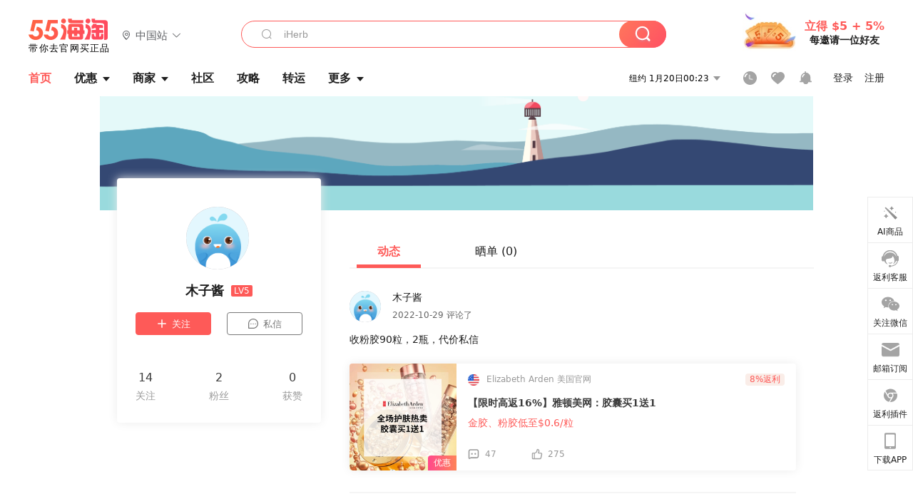

--- FILE ---
content_type: text/html; charset=utf-8
request_url: https://www.55haitao.com/home/1168134
body_size: 40052
content:
<!doctype html>
<html data-n-head-ssr lang="zh-hans" data-n-head="%7B%22lang%22:%7B%22ssr%22:%22zh-hans%22%7D%7D" xmlns:wb="http://open.weibo.com/wb">
  <head>
    <title>木子酱个人主页-55海淘</title><meta data-n-head="ssr" charset="utf-8"><meta data-n-head="ssr" name="viewport" content="width=device-width, initial-scale=1.0, minimum-scale=1.0, maximum-scale=1.0, user-scalable=no, viewport-fit=cover"><meta data-n-head="ssr" data-hid="og:image" name="og:image" property="og:image" content="https://cdn.55haitao.com/bbs/data/attachment/special/2021/02/24/b2820e0d12abf866b353ea69c6b198eb.png"><meta data-n-head="ssr" data-hid="mobile-web-app-capable" name="mobile-web-app-capable" content="yes"><meta data-n-head="ssr" data-hid="apple-mobile-web-app-title" name="apple-mobile-web-app-title" content="55haitao"><meta data-n-head="ssr" data-hid="author" name="author" content="55haitao"><meta data-n-head="ssr" data-hid="og:type" name="og:type" property="og:type" content="website"><meta data-n-head="ssr" data-hid="og:site_name" name="og:site_name" property="og:site_name" content="55haitao"><meta data-n-head="ssr" data-hid="og:title" name="og:title" property="og:title" content="木子酱个人主页-55海淘"><meta data-n-head="ssr" data-hid="description" name="description" content="木子酱个人主页，欢迎您回到55海淘，我们是中立的、致力于帮助广大淘友买到更有性价比的海淘产品的最热门推荐网站。"><meta data-n-head="ssr" data-hid="og:description" name="og:description" property="og:description" content="木子酱个人主页，欢迎您回到55海淘，我们是中立的、致力于帮助广大淘友买到更有性价比的海淘产品的最热门推荐网站。"><meta data-n-head="ssr" data-hid="keywords" name="keywords" content="木子酱个人主页,55海淘"><meta data-n-head="ssr" name="mobile-agent" data-hid="mobile-agent" content="format=html5;url=https://m.55haitao.com/home/1168134"><link data-n-head="ssr" rel="icon" type="image/x-icon" href="/favicon.ico"><link data-n-head="ssr" rel="preconnect" href="https://static.55haitao.com"><link data-n-head="ssr" rel="shortcut icon" href="https://cdn.55haitao.com/bbs/data/attachment/special/2021/02/24/b2820e0d12abf866b353ea69c6b198eb.png"><link data-n-head="ssr" rel="stylesheet" href="https://show.55haitao.com/common.css"><link data-n-head="ssr" rel="manifest" href="https://static.55haitao.com/show/_nuxt/manifest.902b60a8.json"><link data-n-head="ssr" data-hid="canonical" rel="canonical" href="https://www.55haitao.com/home/1168134"><script data-n-head="ssr" src="https://pagead2.googlesyndication.com/pagead/js/adsbygoogle.js?client=ca-pub-8129843157607958" async crossorigin="anonymous"></script><link rel="preload" href="https://static.55haitao.com/show/_nuxt/pc55--b6dcb903bdcd27f4cb9d.js" as="script"><link rel="preload" href="https://static.55haitao.com/show/_nuxt/pc55--06323e7fdd7ff1fd3450.js" as="script"><link rel="preload" href="https://static.55haitao.com/show/_nuxt/pc55--07c677c7c6914c368bdb.js" as="script"><link rel="preload" href="https://static.55haitao.com/show/_nuxt/pc55--4455aae0ddab2d4f7723.js" as="script"><link rel="preload" href="https://static.55haitao.com/show/_nuxt/pc55--faba4d29f6c3cf850ad1.js" as="script"><link rel="preload" href="https://static.55haitao.com/show/_nuxt/pc55--c54cfe9718dff34151ac.js" as="script"><link rel="preload" href="https://static.55haitao.com/show/_nuxt/pc55--6a3c8cc2ae45245a2be0.css" as="style"><link rel="preload" href="https://static.55haitao.com/show/_nuxt/pc55--c33c06e504cb0ad2662b.js" as="script"><link rel="preload" href="https://static.55haitao.com/show/_nuxt/pc55--c425f596342b7ef13b3f.js" as="script"><link rel="preload" href="https://static.55haitao.com/show/_nuxt/pc55--4e0902d01e580901e102.js" as="script"><link rel="preload" href="https://static.55haitao.com/show/_nuxt/pc55--881bb046332b7d277445.js" as="script"><link rel="preload" href="https://static.55haitao.com/show/_nuxt/pc55--b2b15d7da5cac60d46e0.js" as="script"><link rel="preload" href="https://static.55haitao.com/show/_nuxt/pc55--d4d4af9e2483a1f30198.css" as="style"><link rel="preload" href="https://static.55haitao.com/show/_nuxt/pc55--1ab2a2b60d4f1762c12f.js" as="script"><link rel="preload" href="https://static.55haitao.com/show/_nuxt/pc55--23f1f1c5588c55445ac0.js" as="script"><link rel="preload" href="https://static.55haitao.com/show/_nuxt/pc55--5959bde2b8f6640b2415.css" as="style"><link rel="preload" href="https://static.55haitao.com/show/_nuxt/pc55--59336b7d770fa40a5b5c.js" as="script"><link rel="preload" href="https://static.55haitao.com/show/_nuxt/pc55--696a6a23c98c586454f2.css" as="style"><link rel="preload" href="https://static.55haitao.com/show/_nuxt/pc55--4d5b59ae65bbb72397d3.js" as="script"><link rel="preload" href="https://static.55haitao.com/show/_nuxt/pc55--3e3ac9799dac8b45cd31.js" as="script"><link rel="preload" href="https://static.55haitao.com/show/_nuxt/pc55--b8e6e82a0ff7b1788f43.css" as="style"><link rel="preload" href="https://static.55haitao.com/show/_nuxt/pc55--de338f79dbbbd7f3339b.js" as="script"><link rel="preload" href="https://static.55haitao.com/show/_nuxt/pc55--9aedb82c68cd5617ab9f.js" as="script"><link rel="preload" href="https://static.55haitao.com/show/_nuxt/pc55--7303e6a60316c970df0f.js" as="script"><link rel="preload" href="https://static.55haitao.com/show/_nuxt/pc55--5e77f3558f2fe101e24a.js" as="script"><link rel="preload" href="https://static.55haitao.com/show/_nuxt/pc55--bbe6058915c341795d23.js" as="script"><link rel="preload" href="https://static.55haitao.com/show/_nuxt/pc55--259987b82c915d118eca.js" as="script"><link rel="preload" href="https://static.55haitao.com/show/_nuxt/pc55--0a564b8500deea451c75.css" as="style"><link rel="preload" href="https://static.55haitao.com/show/_nuxt/pc55--a4cb9a9699794ac88fd6.js" as="script"><link rel="preload" href="https://static.55haitao.com/show/_nuxt/pc55--85810b175fac925fbbb6.css" as="style"><link rel="preload" href="https://static.55haitao.com/show/_nuxt/pc55--e3c81c97c24f81dea779.js" as="script"><link rel="preload" href="https://static.55haitao.com/show/_nuxt/pc55--2b16409c7cbece098096.css" as="style"><link rel="preload" href="https://static.55haitao.com/show/_nuxt/pc55--117b1fb95afdea67c609.js" as="script"><link rel="preload" href="https://static.55haitao.com/show/_nuxt/pc55--09da9d6060fa4f5bc12d.css" as="style"><link rel="preload" href="https://static.55haitao.com/show/_nuxt/pc55--bfaf2f21a97762d7b7fa.js" as="script"><link rel="preload" href="https://static.55haitao.com/show/_nuxt/pc55--7844b3346093cb43e33a.css" as="style"><link rel="preload" href="https://static.55haitao.com/show/_nuxt/pc55--e4a0e19815753592afff.js" as="script"><link rel="preload" href="https://static.55haitao.com/show/_nuxt/pc55--523b6f9fee3d6a3f8416.css" as="style"><link rel="preload" href="https://static.55haitao.com/show/_nuxt/pc55--be8600ba33bc12addb48.js" as="script"><link rel="preload" href="https://static.55haitao.com/show/_nuxt/pc55--489c5b0f49271d6e0127.css" as="style"><link rel="preload" href="https://static.55haitao.com/show/_nuxt/pc55--0dcb59d64f8e8b4c0f4d.js" as="script"><link rel="stylesheet" href="https://static.55haitao.com/show/_nuxt/pc55--6a3c8cc2ae45245a2be0.css"><link rel="stylesheet" href="https://static.55haitao.com/show/_nuxt/pc55--d4d4af9e2483a1f30198.css"><link rel="stylesheet" href="https://static.55haitao.com/show/_nuxt/pc55--5959bde2b8f6640b2415.css"><link rel="stylesheet" href="https://static.55haitao.com/show/_nuxt/pc55--696a6a23c98c586454f2.css"><link rel="stylesheet" href="https://static.55haitao.com/show/_nuxt/pc55--b8e6e82a0ff7b1788f43.css"><link rel="stylesheet" href="https://static.55haitao.com/show/_nuxt/pc55--0a564b8500deea451c75.css"><link rel="stylesheet" href="https://static.55haitao.com/show/_nuxt/pc55--85810b175fac925fbbb6.css"><link rel="stylesheet" href="https://static.55haitao.com/show/_nuxt/pc55--2b16409c7cbece098096.css"><link rel="stylesheet" href="https://static.55haitao.com/show/_nuxt/pc55--09da9d6060fa4f5bc12d.css"><link rel="stylesheet" href="https://static.55haitao.com/show/_nuxt/pc55--7844b3346093cb43e33a.css"><link rel="stylesheet" href="https://static.55haitao.com/show/_nuxt/pc55--523b6f9fee3d6a3f8416.css"><link rel="stylesheet" href="https://static.55haitao.com/show/_nuxt/pc55--489c5b0f49271d6e0127.css">
    <meta name="baidu_union_verify" content="891aab8a413664f84fd91ecf70c2385f">
    <!-- Global site tag (gtag.js) - Google Analytics -->
    <script async src="https://www.googletagmanager.com/gtag/js?id=UA-127501760-1"></script>
    <script>function gtag(){dataLayer.push(arguments)}window.dataLayer=window.dataLayer||[],gtag("js",new Date),gtag("config","UA-127501760-1")</script>
    <script>function getPageStatus(){window.$nuxt&&window.$nuxt.$store.state.isShowGrayPage&&(2==+window.$nuxt.$store.state.isShowGrayPage?"/"===window.$nuxt.$route.path&&document.getElementsByTagName("html")[0].classList.add("gray-page"):1==+window.$nuxt.$store.state.isShowGrayPage&&document.getElementsByTagName("html")[0].classList.add("gray-page"))}document.addEventListener?document.addEventListener("DOMContentLoaded",(function(){})):document.attachEvent&&document.attachEvent("onreadystatechange",(function(){"complate"==document.readyState&&document.detachEvent("onreadystatechange",arguments.callee)}))</script>
    <!-- tracker -->
    <script type="text/javascript">function jsonload(){window.tracking=new TrackingPlugin({apiProxy:"/xs.gif",source:"55HaiTao",app:"PC",appVersion:"1.0.0",uid:function(t){return __NUXT__.state.auth.uid}})}var scriptElement=document.createElement("script"),timestamp=(new Date).getTime();scriptElement.async=!0,scriptElement.onload=jsonload,scriptElement.src=("local.55haitao.com"===window.location.hostname?"https://www.linkhaitao.com/tracker.min.js?id=":"/tracker.min.js?id=")+timestamp,scriptElement.type="text/javascript",document.head.appendChild(scriptElement)</script>
    <script async type="text/javascript" src="https://www.p.zjptg.com/tag/3791870/100001"></script>
  </head>
  <body >
    <div data-server-rendered="true" id="__nuxt"><div id="__layout"><div><div id="header" class="header"><!----> <!----> <div class="header__container"><div class="header__wrap"><div class="header__wrap-top-layer"><div class="header__logo"><a href="https://www.55haitao.com" class="logo-55haitao" data-v-7018218b>55海淘</a> <div class="header__logo__site"><div class="el-dropdown"><div class="el-dropdown-link"><div class="header__logo__site__list"><i class="el-icon-location-outline"></i> 
                  中国站
                  <i class="el-icon-arrow-down"></i></div></div> <ul class="el-dropdown-menu el-popper country-list" style="display:none;"><li tabindex="-1" class="el-dropdown-menu__item language-drop-item"><!---->
                  中国站
                </li><li tabindex="-1" class="el-dropdown-menu__item language-drop-item"><!---->
                  US (English)
                </li></ul></div></div></div> <div class="header__invite"><span>立得 $5 + 5%</span> <span>每邀请一位好友</span></div></div></div> </div> <div class="el-dialog__wrapper" style="display:none;"><div role="dialog" aria-modal="true" aria-label="dialog" class="el-dialog auth-popup" style="margin-top:15vh;width:390px;"><div class="el-dialog__header"><span class="el-dialog__title"></span><button type="button" aria-label="Close" class="el-dialog__headerbtn"><i class="el-dialog__close el-icon el-icon-close"></i></button></div><!----><!----></div></div></div> <div class="header__middle-wrap full-outer" data-v-4a9c6b51><div class="header__search header-searchpop" data-v-4a9c6b51><div class="search-input-area"><i class="search-input-area__newicon el-icon-search"></i> <input placeholder="搜索优惠、商家、品牌，以及商品链接" type="text" autocomplete="off" value="" class="header__search-input" style="background-color:#fff;"> <!----> <button type="button" class="el-button header__search-btn el-button--primary"><!----><!----><!----></button></div> <div class="el-dialog__wrapper search-wrap" style="display:none;"><div role="dialog" aria-modal="true" aria-label="dialog" class="el-dialog" style="margin-top:0;"><div class="el-dialog__header"><span class="el-dialog__title"></span><!----></div><!----><!----></div></div></div> <ul class="header__nav-bar" data-v-4a9c6b51><li data-v-4a9c6b51><div data-v-4a9c6b51><a href="https://www.55haitao.com" class="header-nav-item outer active"><!----> <span>首页</span> <!----> <!----></a></div></li><li data-v-4a9c6b51><div data-v-4a9c6b51><span class="header-nav-item more"><svg height="20" width="20" aria-hidden="true" class="svg-icon--gray"><use xlink:href="#icon-deals"></use></svg> <a href="https://www.55haitao.com/deals" class="header-nav-item">
      优惠
      <i class="el-icon-caret-bottom"></i></a> <ul class="header-nav-item__list"><div class="header-nav-item__list-title"><a href="https://www.55haitao.com/deals">优惠</a> <i class="el-icon-caret-bottom"></i></div> <li class="header-nav-item__li"><div class="sub"><a href="https://www.55haitao.com/deals" class="header-nav-item outer"><!----> <span>海淘返利</span> <!----> <!----></a></div></li><li class="header-nav-item__li"><div class="sub"><a href="https://www.55haitao.com/tmall" class="header-nav-item outer"><!----> <span>淘宝返利</span> <!----> <!----></a></div></li><li class="header-nav-item__li"><div class="sub"><a href="https://www.55haitao.com/jd" class="header-nav-item outer"><!----> <span>京东返利</span> <!----> <!----></a></div></li><li class="header-nav-item__li"><div class="sub"><a href="https://www.55haitao.com/1688" class="header-nav-item outer"><!----> <span>1688返利</span> <!----> <!----></a></div></li><li class="header-nav-item__li"><div class="sub"><a href="https://www.55haitao.com/travel" class="header-nav-item outer"><!----> <span>旅游度假</span> <!----> <!----></a></div></li></ul></span></div></li><li data-v-4a9c6b51><div data-v-4a9c6b51><div class="header-nav-item more"><a href="https://www.55haitao.com/store" class="header-nav-item">
      商家
      <i class="el-icon-caret-bottom"></i></a> <ul class="header-nav-item__list pop poptitle"><div class="header-nav-item__list-title"><a href="https://www.55haitao.com/store">商家</a> <i class="el-icon-caret-bottom"></i></div></ul> <ul class="header-nav-item__list pop"><li class="header-nav-item__li"><div class="subs"><a href="https://www.55haitao.com/store/undefined-0-0-0-all-1.html" class="header-nav-item outer active"><!----> <span></span> <!----> <!----></a></div></li> <div class="header-nav-item__store"><div class="header-nav-item__store-title"><span>收藏商家</span> <a href="https://www.55haitao.com/my/collection/">
            查看全部
            <i class="el-icon-arrow-right"></i></a></div> <ul></ul></div></ul></div></div></li><li data-v-4a9c6b51><div data-v-4a9c6b51><a href="https://post.55haitao.com/" class="header-nav-item outer"><!----> <span>社区</span> <!----> <!----></a></div></li><li data-v-4a9c6b51><div data-v-4a9c6b51><a href="https://post.55haitao.com/guide/" class="header-nav-item outer"><!----> <span>攻略</span> <!----> <!----></a></div></li><li data-v-4a9c6b51><div data-v-4a9c6b51><a href="https://www.55haitao.com/shipping/" class="header-nav-item outer"><!----> <span>转运</span> <!----> <!----></a></div></li><li class="hide" data-v-4a9c6b51><div data-v-4a9c6b51><a href="https://www.55haitao.com/vip" class="header-nav-item outer"><!----> <span>VIP特权</span> <!----> <!----></a></div></li><li data-v-4a9c6b51><div data-v-4a9c6b51><span class="header-nav-item more"><!----> <div style="display: flex; align-items: center"><span>更多</span> <i class="el-icon-caret-bottom"></i></div> <ul class="header-nav-item__list"><div class="header-nav-item__list-title"><a href="">更多</a> <i class="el-icon-caret-bottom"></i></div> <li class="header-nav-item__li"><div class="sub"><a href="https://wiki.55haitao.com/" class="header-nav-item outer"><!----> <span>热品</span> <!----> <!----></a></div></li><li class="header-nav-item__li"><div class="sub"><a href="https://post.55haitao.com/credit-cards/" class="header-nav-item outer"><!----> <span>信用卡</span> <!----> <!----></a></div></li><li class="header-nav-item__li"><div class="sub"><a href="https://www.55haitao.com/help-8.html" class="header-nav-item outer"><!----> <span>帮助</span> <!----> <!----></a></div></li><li class="header-nav-item__li"><div class="sub"><a href="https://www.55haitao.com/aboutus/aboutus.html" class="header-nav-item outer"><!----> <span>关于我们</span> <!----> <!----></a></div></li></ul></span></div></li></ul> <div class="header__middle-wrap-right" data-v-4a9c6b51><div class="header__time" data-v-4a9c6b51>
       1月20日05:23
      <i class="el-icon-caret-bottom" data-v-4a9c6b51></i> <ul class="header__time-list" data-v-4a9c6b51><li class="header__time-list-item" data-v-4a9c6b51>
           1月20日05:23
          <i class="el-icon-caret-bottom" data-v-4a9c6b51></i></li> </ul></div> <div class="header__icon-wrap" data-v-4a9c6b51><div class="header__icon" data-v-4a9c6b51><span data-v-4a9c6b51><div role="tooltip" id="el-popover-5797" aria-hidden="true" class="el-popover el-popper header__icon-item el-popover--plain" style="width:undefinedpx;display:none;"><!---->我的足迹</div><span class="el-popover__reference-wrapper"><a href="https://www.55haitao.com/my/history/" target="_blank" class="link-wrap browse centerImg" data-v-4a9c6b51></a></span></span> <span data-v-4a9c6b51><div role="tooltip" id="el-popover-6569" aria-hidden="true" class="el-popover el-popper header__icon-item el-popover--plain" style="width:undefinedpx;display:none;"><!---->我的收藏</div><span class="el-popover__reference-wrapper"><a href="https://www.55haitao.com/my/collection/" target="_blank" class="link-wrap collect centerImg" data-v-4a9c6b51></a></span></span> <div class="el-badge" data-v-4a9c6b51><span data-v-4a9c6b51><div role="tooltip" id="el-popover-2907" aria-hidden="true" class="el-popover el-popper header__icon-item el-popover--plain" style="width:undefinedpx;display:none;"><!---->消息通知</div><span class="el-popover__reference-wrapper"><a rel="nofollow" href="https://www.55haitao.com/my/message/alerts?active=0" target="_blank" class="link-wrap bell centerImg" data-v-4a9c6b51></a></span></span><sup class="el-badge__content el-badge__content--undefined is-fixed" style="display:none;">0</sup></div></div> <div class="header__login" data-v-4a9c6b51><span data-v-4a9c6b51>登录</span> <span data-v-4a9c6b51>注册</span></div></div></div></div> <div id="top" class="uhp"><div class="uhp-banner centerImg"></div> <div class="uhp-wrap"><div class="uhp-left"><a class="avt centerImg gray"><span class="el-avatar el-avatar--circle" style="height:88px;width:88px;line-height:88px;margin-right:4px;"><img></span> <span class="oneLine" style="max-width:calc(100% - 88px - 4px);">
    
    <!----></span></a> <h3>
        木子酱
        <span>LV5</span></h3> <div><button type="button" class="el-button el-button--default nofollow "><!----><!----><span><svg height="14" width="16" aria-hidden="true"><use xlink:href="#icon-icon-plus"></use></svg>关注</span></button> <button type="button" class="el-button private el-button--default"><!----><i class="chat-dot-round"></i><span><svg height="14" width="16" aria-hidden="true"><use xlink:href="#icon-sx"></use></svg>私信</span></button></div> <span class="uhp-left__desc twoLine"></span> <div class="uhp-info"><span class="uhp-info__num follow">
          0
        </span> <span class="uhp-info__num fans">
          2
        </span> <span class="uhp-info__num praise">
          0
        </span></div></div> <div class="uhp-right"><div class="nwpt uhp-tab afline center"><div class="nwpt__tabs el-tabs el-tabs--top"><div class="el-tabs__header is-top"><div class="el-tabs__nav-wrap is-top"><div class="el-tabs__nav-scroll"><div role="tablist" class="el-tabs__nav is-top" style="transform:translateX(-0px);"><div class="el-tabs__active-bar is-top" style="width:0px;transform:translateX(0px);ms-transform:translateX(0px);webkit-transform:translateX(0px);"></div></div></div></div></div><div class="el-tabs__content"><div role="tabpanel" id="pane-event" aria-labelledby="tab-event" class="el-tab-pane"></div><div role="tabpanel" aria-hidden="true" id="pane-show" aria-labelledby="tab-show" class="el-tab-pane" style="display:none;"></div></div></div> <div class="nwpt__icons"><!----> <!----></div></div> <ul class="uhp-right-list event"><div id="3308874" sex="0" content_id="5249720" class="evt afline"><div class="evt-header"><!----> <div class="evt-header__info"><span class="evt-header__info-name">木子酱</span> <span class="evt-header__info-act">2022-10-29 评论了</span></div></div> <span class="evt-cmt">
    收粉胶90粒，2瓶，代价私信
  </span> <!----> <a href="https://www.55haitao.com/deals/815935.html" target="_blank" class="evt-box deal"><div class="evt-box__img centerImg d"></div> <div class="evt-box__info"><div class="evt-box__store"><span class="evt-box__store-country centerImg" style="background-image:url(https://cdn.55haitao.com/bbs/data/attachment/static/images/country/USA.png?v=default_201903271);">
          Elizabeth Arden 美国官网
        </span> <span class="evt-box__store-rebate">
          8%返利
        </span></div> <h3 class="twoLine">【限时高返16%】雅顿美网：胶囊买1送1</h3> <span class="evt-box__info-price">
        金胶、粉胶低至$0.6/粒 
      </span> <div class="evt-box__footer"><div class="praise-view" style="background-image:url();"><svg height="16" width="16" aria-hidden="true" class="svg-icon--gray"><use xlink:href="#icon-comment-o"></use></svg> <span class="action-area__text">
     47
  </span></div> <div class="praise-view filter" style="background-image:url(https://cdn.55haitao.com/bbs/data/attachment/deal/202109021709_PrIM0wRQyo.svg);"><svg height="16" width="16" aria-hidden="true" class="svg-icon--gray"><use xlink:href="#icon-praise-o"></use></svg> <span class="action-area__text">
     275
  </span></div></div></div></a> <div class="el-dialog__wrapper" style="display:none;"><div role="dialog" aria-modal="true" aria-label="全部回复 (0)" class="el-dialog evt-pop" style="margin-top:15vh;width:50%;"><div class="el-dialog__header"><span class="el-dialog__title">全部回复 (0)</span><button type="button" aria-label="Close" class="el-dialog__headerbtn"><i class="el-dialog__close el-icon el-icon-close"></i></button></div><!----><!----></div></div></div><div id="3292919" sex="0" content_id="5216724" class="evt afline"><div class="evt-header"><!----> <div class="evt-header__info"><span class="evt-header__info-name">木子酱</span> <span class="evt-header__info-act">2022-10-21 评论了</span></div></div> <span class="evt-cmt">
    收双萃精华
  </span> <!----> <a href="https://www.55haitao.com/store/clarins.html" target="_blank" class="evt-box store"><div class="evt-box__img centerImg s" style="background-color:#BE0F34;"></div> <div class="evt-box__info"><div class="evt-box__store"><span class="evt-box__store-country centerImg" style="background-image:url(https://cdn.55haitao.com/bbs/data/attachment/static/images/country/USA.png?v=default_201903271);">
          Clarins
        </span></div> <span class="evt-box__store-word">娇韵诗美国官网</span> <div class="evt-box__footer"><h3 class="oneLine">最高4%返利</h3> <span class="evt-box__footer-num">
          3.2万人成功下单
          ·
          1673人关注
        </span></div></div></a> <div class="el-dialog__wrapper" style="display:none;"><div role="dialog" aria-modal="true" aria-label="全部回复 (0)" class="el-dialog evt-pop" style="margin-top:15vh;width:50%;"><div class="el-dialog__header"><span class="el-dialog__title">全部回复 (0)</span><button type="button" aria-label="Close" class="el-dialog__headerbtn"><i class="el-dialog__close el-icon el-icon-close"></i></button></div><!----><!----></div></div></div><div id="3286668" sex="0" content_id="5204994" class="evt afline"><div class="evt-header"><!----> <div class="evt-header__info"><span class="evt-header__info-name">木子酱</span> <span class="evt-header__info-act">2022-10-19 评论了</span></div></div> <span class="evt-cmt">
    收智妍眼霜
  </span> <!----> <a href="https://www.55haitao.com/deals/813065.html" target="_blank" class="evt-box deal"><div class="evt-box__img centerImg d"></div> <div class="evt-box__info"><div class="evt-box__store"><span class="evt-box__store-country centerImg" style="background-image:url(https://cdn.55haitao.com/bbs/data/attachment/static/images/country/USA.png?v=default_201903271);">
          Estee Lauder
        </span> <span class="evt-box__store-rebate">
          最高10%返利
        </span></div> <h3 class="twoLine">雅诗兰黛美网：圣诞大礼包换购开启 满$45即可参与换购</h3> <span class="evt-box__info-price">
        礼包价值达$570(含10件热卖正装） 
      </span> <div class="evt-box__footer"><div class="praise-view" style="background-image:url();"><svg height="16" width="16" aria-hidden="true" class="svg-icon--gray"><use xlink:href="#icon-comment-o"></use></svg> <span class="action-area__text">
     51
  </span></div> <div class="praise-view filter" style="background-image:url(https://cdn.55haitao.com/bbs/data/attachment/deal/202109021709_PrIM0wRQyo.svg);"><svg height="16" width="16" aria-hidden="true" class="svg-icon--gray"><use xlink:href="#icon-praise-o"></use></svg> <span class="action-area__text">
     268
  </span></div></div></div></a> <div class="el-dialog__wrapper" style="display:none;"><div role="dialog" aria-modal="true" aria-label="全部回复 (0)" class="el-dialog evt-pop" style="margin-top:15vh;width:50%;"><div class="el-dialog__header"><span class="el-dialog__title">全部回复 (0)</span><button type="button" aria-label="Close" class="el-dialog__headerbtn"><i class="el-dialog__close el-icon el-icon-close"></i></button></div><!----><!----></div></div></div><div id="3286665" sex="0" content_id="5204990" class="evt afline"><div class="evt-header"><!----> <div class="evt-header__info"><span class="evt-header__info-name">木子酱</span> <span class="evt-header__info-act">2022-10-19 回复了</span></div></div> <span class="evt-cmt">
    日期？美版的吗
  </span> <div class="evt-reply"><span class="evt-reply-title">@wh36_H2GX: </span> <span class="evt-reply-content">回复@倩倩sama:</span></div> <a href="https://www.55haitao.com/deals/813065.html" target="_blank" class="evt-box deal"><div class="evt-box__img centerImg d"></div> <div class="evt-box__info"><div class="evt-box__store"><span class="evt-box__store-country centerImg" style="background-image:url(https://cdn.55haitao.com/bbs/data/attachment/static/images/country/USA.png?v=default_201903271);">
          Estee Lauder
        </span> <span class="evt-box__store-rebate">
          最高10%返利
        </span></div> <h3 class="twoLine">雅诗兰黛美网：圣诞大礼包换购开启 满$45即可参与换购</h3> <span class="evt-box__info-price">
        礼包价值达$570(含10件热卖正装） 
      </span> <div class="evt-box__footer"><div class="praise-view" style="background-image:url();"><svg height="16" width="16" aria-hidden="true" class="svg-icon--gray"><use xlink:href="#icon-comment-o"></use></svg> <span class="action-area__text">
     51
  </span></div> <div class="praise-view filter" style="background-image:url(https://cdn.55haitao.com/bbs/data/attachment/deal/202109021709_PrIM0wRQyo.svg);"><svg height="16" width="16" aria-hidden="true" class="svg-icon--gray"><use xlink:href="#icon-praise-o"></use></svg> <span class="action-area__text">
     268
  </span></div></div></div></a> <div class="el-dialog__wrapper" style="display:none;"><div role="dialog" aria-modal="true" aria-label="全部回复 (0)" class="el-dialog evt-pop" style="margin-top:15vh;width:50%;"><div class="el-dialog__header"><span class="el-dialog__title">全部回复 (0)</span><button type="button" aria-label="Close" class="el-dialog__headerbtn"><i class="el-dialog__close el-icon el-icon-close"></i></button></div><!----><!----></div></div></div><div id="3286663" sex="0" content_id="5204977" class="evt afline"><div class="evt-header"><!----> <div class="evt-header__info"><span class="evt-header__info-name">木子酱</span> <span class="evt-header__info-act">2022-10-19 回复了</span></div></div> <span class="evt-cmt">
    智妍眼霜是多少毫升，有联系方式吗
  </span> <div class="evt-reply"><span class="evt-reply-title">@海淘学习中涵: </span> <span class="evt-reply-content">出蓝水400ML 188
红石榴洁面 158
蓝洁 138 
DW1C0 188 
智妍面霜75ML 568 30ML有盒 188 
智妍眼霜无盒 168</span></div> <a href="https://www.55haitao.com/deals/813065.html" target="_blank" class="evt-box deal"><div class="evt-box__img centerImg d"></div> <div class="evt-box__info"><div class="evt-box__store"><span class="evt-box__store-country centerImg" style="background-image:url(https://cdn.55haitao.com/bbs/data/attachment/static/images/country/USA.png?v=default_201903271);">
          Estee Lauder
        </span> <span class="evt-box__store-rebate">
          最高10%返利
        </span></div> <h3 class="twoLine">雅诗兰黛美网：圣诞大礼包换购开启 满$45即可参与换购</h3> <span class="evt-box__info-price">
        礼包价值达$570(含10件热卖正装） 
      </span> <div class="evt-box__footer"><div class="praise-view" style="background-image:url();"><svg height="16" width="16" aria-hidden="true" class="svg-icon--gray"><use xlink:href="#icon-comment-o"></use></svg> <span class="action-area__text">
     51
  </span></div> <div class="praise-view filter" style="background-image:url(https://cdn.55haitao.com/bbs/data/attachment/deal/202109021709_PrIM0wRQyo.svg);"><svg height="16" width="16" aria-hidden="true" class="svg-icon--gray"><use xlink:href="#icon-praise-o"></use></svg> <span class="action-area__text">
     268
  </span></div></div></div></a> <div class="el-dialog__wrapper" style="display:none;"><div role="dialog" aria-modal="true" aria-label="全部回复 (0)" class="el-dialog evt-pop" style="margin-top:15vh;width:50%;"><div class="el-dialog__header"><span class="el-dialog__title">全部回复 (0)</span><button type="button" aria-label="Close" class="el-dialog__headerbtn"><i class="el-dialog__close el-icon el-icon-close"></i></button></div><!----><!----></div></div></div><div id="3279677" sex="0" content_id="5193022" class="evt afline"><div class="evt-header"><!----> <div class="evt-header__info"><span class="evt-header__info-name">木子酱</span> <span class="evt-header__info-act">2022-10-17 评论了</span></div></div> <span class="evt-cmt">
    收雅诗兰黛美版小棕瓶精华，要日期新鲜的
  </span> <!----> <a href="https://www.55haitao.com/store/esteelauderus.html" target="_blank" class="evt-box store"><div class="evt-box__img centerImg s" style="background-color:#000000;"></div> <div class="evt-box__info"><div class="evt-box__store"><span class="evt-box__store-country centerImg" style="background-image:url(https://cdn.55haitao.com/bbs/data/attachment/static/images/country/USA.png?v=default_201903271);">
          Estee Lauder
        </span></div> <span class="evt-box__store-word">海淘美妆品牌NO.1雅诗兰黛</span> <div class="evt-box__footer"><h3 class="oneLine">最高10%返利</h3> <span class="evt-box__footer-num">
          292.3万人成功下单
          ·
          2.6万人关注
        </span></div></div></a> <div class="el-dialog__wrapper" style="display:none;"><div role="dialog" aria-modal="true" aria-label="全部回复 (0)" class="el-dialog evt-pop" style="margin-top:15vh;width:50%;"><div class="el-dialog__header"><span class="el-dialog__title">全部回复 (0)</span><button type="button" aria-label="Close" class="el-dialog__headerbtn"><i class="el-dialog__close el-icon el-icon-close"></i></button></div><!----><!----></div></div></div><div id="2810551" sex="0" content_id="4317354" class="evt afline"><div class="evt-header"><!----> <div class="evt-header__info"><span class="evt-header__info-name">木子酱</span> <span class="evt-header__info-act">2022-04-17 评论了</span></div></div> <span class="evt-cmt">
    黑五买的还没收到了，呵呵
  </span> <!----> <a href="https://www.55haitao.com/deals/687976.html" target="_blank" class="evt-box deal"><div class="evt-box__img centerImg d"></div> <div class="evt-box__info"><div class="evt-box__store"><span class="evt-box__store-country centerImg" style="background-image:url(https://cdn.55haitao.com/bbs/data/attachment/static/images/country/USA.png?v=default_201903271);">
          Tory burch US
        </span> <span class="evt-box__store-rebate">
          4%返利
        </span></div> <h3 class="twoLine">【限时*5%】Tory burch 汤丽柏琦 折扣区多款上新！</h3> <span class="evt-box__info-price">
        新人9折+折扣区低至3折+部分账户有7.5折优惠券 
      </span> <div class="evt-box__footer"><div class="praise-view" style="background-image:url();"><svg height="16" width="16" aria-hidden="true" class="svg-icon--gray"><use xlink:href="#icon-comment-o"></use></svg> <span class="action-area__text">
     212
  </span></div> <div class="praise-view filter" style="background-image:url(https://cdn.55haitao.com/bbs/data/attachment/deal/202109021709_PrIM0wRQyo.svg);"><svg height="16" width="16" aria-hidden="true" class="svg-icon--gray"><use xlink:href="#icon-praise-o"></use></svg> <span class="action-area__text">
     3945
  </span></div></div></div></a> <div class="el-dialog__wrapper" style="display:none;"><div role="dialog" aria-modal="true" aria-label="全部回复 (0)" class="el-dialog evt-pop" style="margin-top:15vh;width:50%;"><div class="el-dialog__header"><span class="el-dialog__title">全部回复 (0)</span><button type="button" aria-label="Close" class="el-dialog__headerbtn"><i class="el-dialog__close el-icon el-icon-close"></i></button></div><!----><!----></div></div></div></ul> <!----> <!----></div></div> <div class="el-dialog__wrapper" style="display:none;"><div role="dialog" aria-modal="true" aria-label="dialog" class="el-dialog ulp" style="margin-top:15vh;width:460px;"><div class="el-dialog__header"><span class="el-dialog__title"></span><button type="button" aria-label="Close" class="el-dialog__headerbtn"><i class="el-dialog__close el-icon el-icon-close"></i></button></div><!----><!----></div></div> <div class="el-dialog__wrapper" style="display:none;"><div role="dialog" aria-modal="true" aria-label="2位粉丝" class="el-dialog ulp" style="margin-top:15vh;width:460px;"><div class="el-dialog__header"><span class="el-dialog__title">2位粉丝</span><button type="button" aria-label="Close" class="el-dialog__headerbtn"><i class="el-dialog__close el-icon el-icon-close"></i></button></div><!----><!----></div></div></div> <div class="sbar sbar1" data-v-2fb64273><ul data-v-2fb64273><li class="sbar-item" data-v-2fb64273><div class="sbar-item__wrap" data-v-2fb64273><img src="https://static.55haitao.com/show/_nuxt/img/pc55-2ca6989.svg" style="width:25px;" data-v-2fb64273> <span data-v-2fb64273>AI商品</span></div></li><li class="sbar-item" data-v-2fb64273><div class="sbar-item__wrap" data-v-2fb64273><img src="https://cdn.55haitao.com/bbs/data/attachment/deal/202109091210_uHDqrK6Rcv.svg" style="width:25px;" data-v-2fb64273> <span data-v-2fb64273>返利客服</span></div></li><li class="sbar-item" data-v-2fb64273><!----></li><li class="sbar-item" data-v-2fb64273><span data-v-2fb64273><div role="tooltip" id="el-popover-6775" aria-hidden="true" class="el-popover el-popper sbar-pop" style="width:400px;display:none;"><!----><div class="sbar-pop__content centerImg square" style="background-image:url(https://cdn.55haitao.com/bbs/data/attachment/special/2021/03/04/17d91ff39ed4cd5b7d85c8badfa4a9ee.png);" data-v-2fb64273><!----> <!----></div> </div><span class="el-popover__reference-wrapper"><div class="sbar-item__wrap" data-v-2fb64273><img src="https://cdn.55haitao.com/bbs/data/attachment/deal/202109091210_koFih7cFkh.svg" style="width:25px;" data-v-2fb64273> <span data-v-2fb64273>关注微信</span></div></span></span></li><li class="sbar-item" data-v-2fb64273><div class="sbar-item__wrap" data-v-2fb64273><img src="https://cdn.55haitao.com/bbs/data/attachment/deal/email_icon.png" style="width:25px;" data-v-2fb64273> <span data-v-2fb64273>邮箱订阅</span></div></li><li class="sbar-item" data-v-2fb64273><a href="https://www.55haitao.com/download/plugin/" target="_blank" class="sbar-item__wrap" data-v-2fb64273><img src="https://cdn.55haitao.com/bbs/data/attachment/deal/202109091130_0jEUGUtXoV.svg" style="width:19px;" data-v-2fb64273> <span data-v-2fb64273>返利插件</span></a></li><li class="sbar-item" data-v-2fb64273><span data-v-2fb64273><div role="tooltip" id="el-popover-3883" aria-hidden="true" class="el-popover el-popper sbar-pop" style="width:400px;display:none;"><!----><div class="sbar-pop__content centerImg" style="background-image:url(https://cdn.55haitao.com/bbs/data/attachment/special/2021/03/04/52d59713ec0f84b51d30b67d1ae9f7b8.png);" data-v-2fb64273><a href="https://apps.apple.com/cn/app/id681631863" target="_blank" data-v-2fb64273></a> <a href="https://android.myapp.com/myapp/detail.htm?apkName=com.haitao" target="_blank" data-v-2fb64273></a></div> </div><span class="el-popover__reference-wrapper"><div class="sbar-item__wrap" data-v-2fb64273><img src="https://cdn.55haitao.com/bbs/data/attachment/deal/202109091128_bb25nDY3og.svg" style="width:16px;" data-v-2fb64273> <span data-v-2fb64273>下载APP</span></div></span></span></li> <!----></ul> <div class="el-dialog__wrapper" style="display:none;" data-v-2fb64273><div role="dialog" aria-modal="true" aria-label="邮箱订阅" class="el-dialog emailDialog" style="margin-top:0;"><div class="el-dialog__header"><span class="el-dialog__title">邮箱订阅</span><button type="button" aria-label="Close" class="el-dialog__headerbtn"><i class="el-dialog__close el-icon el-icon-close"></i></button></div><!----><!----></div></div> <div class="customer-service" data-v-ac206b82 data-v-2fb64273><div class="el-dialog__wrapper custom-dialog-wrapper" style="display:none;" data-v-ac206b82><div role="dialog" aria-modal="true" aria-label="dialog" class="el-dialog custom-chat-dialog" style="margin-top:15vh;width:360px;"><div class="el-dialog__header"><div class="custom-header" data-v-ac206b82><img src="[data-uri]" alt="" class="group" data-v-ac206b82></div><!----></div><!----><!----></div></div></div> <div height="384px" class="el-dialog__wrapper" style="display:none;" data-v-750a7052 data-v-2fb64273><div role="dialog" aria-modal="true" aria-label="1688返利说明" class="el-dialog rebateDialog" style="margin-top:45vh;width:656px;"><div class="el-dialog__header"><span class="el-dialog__title">1688返利说明</span><button type="button" aria-label="Close" class="el-dialog__headerbtn"><i class="el-dialog__close el-icon el-icon-close"></i></button></div><!----><!----></div></div></div> <div data-v-713cc152><div class="footer" data-v-713cc152><ul class="footer__nav-wrap" data-v-713cc152><li class="footer__nav-menu" data-v-713cc152><h3 class="footer__nav-title" data-v-713cc152>
          关于我们
          <!----></h3> <ul class="footer__nav-ul" data-v-713cc152><li class="footer__nav-li" data-v-713cc152><a target="_blank" href="https://www.55haitao.com/help-2.html#help_content" rel="nofollow" data-v-713cc152>
              关于55海淘
            </a></li> <li class="footer__nav-li" data-v-713cc152><a target="_blank" href="https://www.55haitao.com/help-15.html#help_content" rel="nofollow" data-v-713cc152>
              隐私协议
            </a></li> <li class="footer__nav-li" data-v-713cc152><a target="_blank" href="https://www.55haitao.com/help-16.html#help_content" rel="nofollow" data-v-713cc152>
              用户协议
            </a></li> <li class="footer__nav-li" data-v-713cc152><a target="_blank" href="https://www.55haitao.com/sitemap" data-v-713cc152>
              网站地图
            </a></li></ul></li> <li class="footer__nav-menu" data-v-713cc152><h3 class="footer__nav-title" data-v-713cc152>帮助中心</h3> <ul class="footer__nav-ul" data-v-713cc152><li class="footer__nav-li" data-v-713cc152><a target="_blank" href="https://www.55haitao.com/help-8.html#help_content" rel="nofollow" data-v-713cc152>
              常见问题
            </a></li> <li class="footer__nav-li" data-v-713cc152><a target="_blank" href="https://www.55haitao.com/help-5.html#help_content" rel="nofollow" data-v-713cc152>
              联系我们
            </a></li> <li class="footer__nav-li" data-v-713cc152><a target="_blank" href="https://55haitao.udesk.cn/im_client/?web_plugin_id=52276&group_id=75041" rel="nofollow" data-v-713cc152>
              返利客服
            </a></li> <li class="footer__nav-li" data-v-713cc152><a target="_blank" href=" https://www.55haitao.com/help-4.html#help_content" rel="nofollow" data-v-713cc152>
              法律顾问
            </a></li></ul></li> <li class="footer__nav-menu" data-v-713cc152><h3 class="footer__nav-title" data-v-713cc152>常用工具</h3> <ul class="footer__nav-ul" data-v-713cc152><li class="footer__nav-li" data-v-713cc152><a target="_blank" href="https://post.55haitao.com/p/146576/" rel="nofollow" data-v-713cc152>
              保质期查询
            </a></li> <li class="footer__nav-li" data-v-713cc152><a target="_blank" href="https://post.55haitao.com/show/112586/" rel="nofollow" data-v-713cc152>
              跨境电商个人额度
            </a></li> <li class="footer__nav-li" data-v-713cc152><a target="_blank" href="https://www.baidu.com/s?ie=utf-8&f=8&rsv_bp=1&rsv_idx=1&tn=baidu&wd=%E5%8D%95%E4%BD%8D%E6%8D%A2%E7%AE%97&rsv_pq=bcabe8b100006d4b&rsv_t=2e95EmuFEnQgTMT8rI99XBs9Qk2vdLFU7WP1Pp1i4rUeAyB%2BaTyq%2FNe%2Fr8c&rsv_enter=1&rsv_sug3=4&rsv_sug1=2&bs=%E8%B4%A7%E5%B8%81%E5%85%91%E6%8D%A2" rel="nofollow" data-v-713cc152>
              单位换算
            </a></li> <li class="footer__nav-li" data-v-713cc152><a target="_blank" href="https://www.baidu.com/s?ie=utf-8&f=8&rsv_bp=0&rsv_idx=1&tn=baidu&wd=%E8%B4%A7%E5%B8%81%E5%85%91%E6%8D%A2&rsv_pq=c5d7282c00007a47&rsv_t=27d3KB%2Fq4w8JZlgZVc6wn9RVOQZ%2FgxeydRcHpsOzqklZou7nTS9ukMrdxdc&rsv_enter=1&rsv_sug3=5&rsv_sug1=3&qq-pf-to=pcqq.c2c" rel="nofollow" data-v-713cc152>
              汇率查询
            </a></li></ul></li> <li class="footer__nav-menu" data-v-713cc152><h3 class="footer__nav-title" data-v-713cc152>新手指南</h3> <ul class="footer__nav-ul" data-v-713cc152><li class="footer__nav-li" data-v-713cc152><a target="_blank" href="https://www.55haitao.com/school-course" data-v-713cc152>
              海淘入门
            </a></li> <li class="footer__nav-li" data-v-713cc152><a target="_blank" href="https://www.55haitao.com/hotwords.html" data-v-713cc152>
              海淘热搜
            </a></li></ul></li> <li class="footer__nav-menu" data-v-713cc152><h3 class="footer__nav-title" data-v-713cc152>下载APP</h3> <ul class="footer__nav-ul" data-v-713cc152><li class="footer__nav-li" data-v-713cc152><a target="_blank" href="https://android.myapp.com/myapp/detail.htm?apkName=com.haitao" rel="nofollow" data-v-713cc152>
              安卓版
            </a></li> <li class="footer__nav-li" data-v-713cc152><a target="_blank" href="https://apps.apple.com/cn/app/id681631863" rel="nofollow" data-v-713cc152>
              iPhone版
            </a></li> <li class="footer__nav-li" data-v-713cc152><a target="_blank" href="https://www.55haitao.com/download/plugin/" rel="nofollow" data-v-713cc152>
              Chrome浏览器插件版
              <!----></a></li></ul></li> <li class="footer__nav-menu" data-v-713cc152><h3 class="footer__nav-title" data-v-713cc152>社交账号</h3> <ul class="footer__icons" data-v-713cc152><li class="footer__icon" data-v-713cc152><div class="wechat__icon" data-v-713cc152><div class="footer__icon-logo" style="background-image:url(https://cdn.55haitao.com/bbs/data/attachment/deal/202109091318_5fEXhfAI2w.svg);" data-v-713cc152></div> <div class="wechat__popup" data-v-713cc152><div class="wechat__qrcode" data-v-713cc152></div> <div class="wechat__content" data-v-713cc152><div class="wechat__content-code" style="background-image:url(https://cdn.55haitao.com/bbs/data/attachment/deal/20200622155345127.png);" data-v-713cc152></div> <div class="wechat__content-code text" style="background-image:url(https://static.55haitao.com/show/_nuxt/img/pc55-4a03a82.svg);" data-v-713cc152></div> <p class="wechat__text" data-v-713cc152>
                    海淘福利不容错过<br data-v-713cc152>带你去官网买正品
                  </p></div></div></div></li> <li class="footer__icon" data-v-713cc152><a href="https://weibo.com/u/7070850668?topnav=1&wvr=6&topsug=1" target="_blank" rel="nofollow" data-v-713cc152><div class="footer__icon-logo" style="background-image:url(https://cdn.55haitao.com/bbs/data/attachment/deal/202109091318_EiQSVJO4Cl.svg);" data-v-713cc152></div></a></li> <li class="footer__icon" data-v-713cc152><a href="https://www.xiaohongshu.com/user/profile/5c7649de0000000012016753" target="_blank" rel="nofollow" data-v-713cc152><div class="footer__icon-logo" style="background-image:url(https://cdn.55haitao.com/bbs/data/attachment/deal/202109091347_gX3PFmTHxH.svg);" data-v-713cc152></div></a></li></ul></li></ul> <div class="footer-width" data-v-713cc152><div class="grayline" data-v-713cc152><div></div></div></div> <!----> <!----> <div class="footer__info" data-v-713cc152><p data-v-713cc152>
        © 2011 - 2026 55haitao.com 五五海淘（上海）科技股份有限公司
      </p> <p data-v-713cc152><a href="https://beian.miit.gov.cn/" target="_blank" rel="nofollow" data-v-713cc152>
          沪ICP备13007891号
          </a>
        | 增值电信业务经营许可证：
        <a href="https://static.55haitao.com/show/_nuxt/img/pc55-9866f6d.jpg" target="_blank" rel="nofollow" data-v-713cc152>
          沪B2-20190332
        </a>| 
        <a href="https://static.55haitao.com/show/_nuxt/img/pc55-63c11e0.jpg" target="_blank" rel="nofollow" data-v-713cc152>互联网药品信息服务资格证书（沪）-经营性-2022-0017</a></p> <p data-v-713cc152>
        违法和不良信息举报电话：021-61910511 转8012
      </p> <p data-v-713cc152><a href="http://www.beian.gov.cn/portal/registerSystemInfo?recordcode=31010402003912" target="_blank" rel="nofollow" data-v-713cc152>
          沪公网安备 31010402003912号
        </a></p></div></div> <!----></div></div></div></div><script>window.__NUXT__=(function(a,b,c,d,e,f,g,h,i,j,k,l,m,n,o,p,q,r,s,t,u,v,w,x,y,z,A,B,C,D,E,F,G,H,I,J,K,L,M,N,O,P,Q,R,S,T,U,V,W,X,Y,Z,_,$,aa,ab,ac,ad,ae,af,ag,ah,ai,aj,ak,al,am,an,ao,ap,aq,ar,as,at,au,av,aw,ax,ay,az,aA,aB,aC,aD,aE,aF,aG,aH,aI,aJ,aK,aL,aM,aN,aO,aP,aQ,aR,aS,aT,aU,aV,aW,aX,aY,aZ,a_,a$,ba,bb,bc,bd,be,bf,bg,bh,bi,bj,bk,bl,bm,bn,bo,bp,bq,br,bs,bt,bu,bv,bw,bx,by,bz,bA,bB,bC,bD,bE,bF,bG,bH,bI,bJ,bK,bL,bM,bN,bO,bP){return {layout:"default",data:[{id:1168134,userInfo:{uid:"1168134",username:w,nickname:w,avatar:"https:\u002F\u002Fuc.55haitao.com\u002Favatar.php?uid=1168134&size=middle&v=001\u002F16\u002F81\u002F160886384688448528241168134&thumb=@!avatar88x88",sex:a,is_vip:a,water_mark:a,intro:b,is_invite:b,show_hand_price:c,user_level:Q,show_count:a,fans_count:o,star_count:G,is_follow:a,praised_count:a,is_friend:a,follow_total_count:G,follow_user_count:G,follow_tag_count:a,vip_level_title:b,coupon_num:a},followCount:G,userCount:G,tagCount:a,isFollow:d,list:[{id:3308874,avatar:C,sex:d,nickname:w,action_view:"2022-10-29 评论了",cover:"https:\u002F\u002Fcdn.55haitao.com\u002Fbbs\u002Fdata\u002Fattachment\u002Fdeal\u002F2022\u002F10\u002F19\u002F16378c2d5c7e20a0b082bf49fda26b08e16f.jpg",cover_type:M,cover_id:ax,content:"收粉胶90粒，2瓶，代价私信",title:W,content_type:D,content_id:"5249720",reply_info:{},dealModel:{is_amazon:a,deal_id:ax,type:a,brand_name:"Elizabeth Arden",title:W,sub_title:W,coupons:[{code:"HTFAM",description:"胶囊买1送1",expiration_time:b,is_exclusive:c}],strategy_url:"https:\u002F\u002Fpost.55haitao.com\u002Fp\u002F352667\u002F",deal_original_url:"https:\u002F\u002Fwww.elizabetharden.com\u002Fbest-sellers\u002F",customer_links:[],website:b,startdate:ay,enddate:az,related_transport_url:N,strategy_topic_id:b,discount_view:"金胶、粉胶低至$0.6\u002F粒",rebate_view:X,has_rebate:c,rebate_influence_view:"41.5万人成功下单",original_price:b,now_price:b,price_view:"金胶、粉胶低至$0.6\u002F粒 ",transshipping_supported:c,alipay_supported:a,unipay_supported:a,direct_post_supported:a,free_ship_rules:"美国境内免运费",cn_web_supported:a,currency_symbol:l,currency_abbr:m,deal_pic:"https:\u002F\u002Fcdn.55haitao.com\u002Fbbs\u002Fdata\u002Fattachment\u002Fdeal\u002F2022\u002F10\u002F19\u002F16378c2d5c7e20a0b082bf49fda26b08e16f.jpg@!deal240x240",store_id:aA,store_name:aB,store_category_id:a,store_category_name:b,store_urlname:"Elizabeth-Arden",store_logo:"https:\u002F\u002Fcdn.55haitao.com\u002Fbbs\u002Fdata\u002Fattachment\u002Fstore\u002F202508\u002F13\u002F689c4b6ac76ea.jpeg@!store120",store_logo_new:aC,deal_collection_count:"45",praise_count:"275",comment_count:aD,collection_count:"6940",buy_count:"414966",country_id:c,country_name:j,country_abbr:k,country_flag_pic:g,desc_origin:"\u003Cul style=\"list-style-type: disc;\"\u003E\u003Cli\u003E\u003Cp\u003EElizabeth Arden 美国官网 现有 【限时高返16%】胶囊买1送1 金胶、粉胶低至$0.6\u002F粒。\u003C\u002Fp\u003E\u003C\u002Fli\u003E\u003Cli\u003E\u003Cp\u003E高返截止10月31日11:59。\u003C\u002Fp\u003E\u003C\u002Fli\u003E\u003Cli\u003E\u003Cp\u003E胶囊买1送1，需要使用55专享优惠码：\u003Cspan class=\"mycoupon\"\u003EHTFAM\u003C\u002Fspan\u003E。银胶不参加。\u003C\u002Fp\u003E\u003C\u002Fli\u003E\u003Cli\u003E\u003Cp\u003E有效期至北京时间 2022年10月30日15点。\u003C\u002Fp\u003E\u003C\u002Fli\u003E\u003Cli\u003E\u003Cp\u003E\u003Ca data-cke-saved-href=\"https:\u002F\u002Fwww.elizabetharden.com\u002Fbest-sellers\u002F\" href=\"https:\u002F\u002Fwww.elizabetharden.com\u002Fbest-sellers\u002F\" target=\"_blank\"\u003E\u003Cstrong\u003E立即购买&gt;&gt;\u003C\u002Fstrong\u003E\u003C\u002Fa\u003E\u003C\u002Fp\u003E\u003C\u002Fli\u003E\u003C\u002Ful\u003E\u003Cp\u003E\u003Cstrong\u003E海淘攻略：\u003C\u002Fstrong\u003E\u003Cbr\u002F\u003E\u003C\u002Fp\u003E\u003Cul style=\"list-style-type: disc;\"\u003E\u003Cli\u003E\u003Cp\u003E运费信息：美国境内满$50免运费，目前不支持直邮需转运。\u003C\u002Fp\u003E\u003C\u002Fli\u003E\u003Cli\u003E\u003Cp\u003E支付信息：现国卡支付回归，支持支付宝、微信、银联。\u003Cbr\u002F\u003E\u003C\u002Fp\u003E\u003C\u002Fli\u003E\u003Cli\u003E\u003Cdiv class=\"sys-card show\" data-id=\"247271\" data-type=\"show\" contenteditable=\"false\"\u003E\u003Cdiv class=\"sys-card__wrap\"\u003E\u003Cdiv class=\"sys-card__left\" style=\"background-image: url(https:\u002F\u002Fcdn.55haitao.com\u002Fbbs\u002Fdata\u002Fattachment\u002Fdeal\u002F2022\u002F03\u002F22\u002F10401753696c314304e1cbe2a279079d6c5.png);font-size: 0 !important\"\u003E.\u003C\u002Fdiv\u003E\u003Cdiv class=\"sys-card__right\"\u003E\u003Cspan class=\"sys-card__title\"\u003E2022最新版雅顿美国官网海淘攻略，Elizabeth Arden官网海淘教程\u003C\u002Fspan\u003E\n &nbsp; &nbsp; &nbsp;\u003Cdiv class=\"sys-card__info\"\u003E\u003Cdiv class=\"sys-card__author\"\u003E\u003Cspan class=\"sys-card__avatar\" style=\"background-image: url(https:\u002F\u002Fcdn.55haitao.com\u002Fbbs\u002Fdata\u002Fattachment\u002Fforum\u002F202010\u002F20\u002F20201020161958-756.jpg);\"\u003E\u003C\u002Fspan\u003E\n &nbsp; &nbsp; &nbsp; &nbsp; &nbsp;\u003Cspan class=\"sys-card__nickname\"\u003E攻略小助手\u003C\u002Fspan\u003E\n &nbsp; &nbsp; &nbsp; &nbsp;\u003C\u002Fdiv\u003E\u003Cspan class=\"sys-card__time\"\u003E8分钟前\u003C\u002Fspan\u003E\n &nbsp; &nbsp; &nbsp;\u003C\u002Fdiv\u003E\u003C\u002Fdiv\u003E\u003C\u002Fdiv\u003E\u003C\u002Fdiv\u003E\u003Cp\u003E\u003Cbr\u002F\u003E\u003C\u002Fp\u003E\u003C\u002Fli\u003E\u003Cli\u003E\u003Cp style=\"text-align: left;\"\u003E雅顿各种胶应该怎么选\u003C\u002Fp\u003E\u003C\u002Fli\u003E\u003C\u002Ful\u003E\u003Cdiv class=\"sys-card show\" data-id=\"159686\" data-type=\"show\" contenteditable=\"false\"\u003E\u003Cdiv class=\"sys-card__wrap\"\u003E\u003Cdiv class=\"sys-card__left\" style=\"background-image: url(https:\u002F\u002Fcdn.55haitao.com\u002Fbbs\u002Fdata\u002Fattachment\u002Fforum\u002F202105\u002F11\u002F202105111302055853.jpg);font-size: 0 !important\"\u003E.\u003C\u002Fdiv\u003E\u003Cdiv class=\"sys-card__right\"\u003E\u003Cspan class=\"sys-card__title\"\u003E雅顿七种胶囊有啥区别？怎么选？最全雅顿胶囊整理，助你海淘不迷路\u003C\u002Fspan\u003E\n &nbsp; &nbsp; &nbsp;\u003Cdiv class=\"sys-card__info\"\u003E\u003Cdiv class=\"sys-card__author\"\u003E\u003Cspan class=\"sys-card__avatar\" style=\"background-image: url(https:\u002F\u002Fcdn.55haitao.com\u002Fbbs\u002Fdata\u002Fattachment\u002Fforum\u002F202103\u002F29\u002F20210329221943-3998.jpg);\"\u003E\u003C\u002Fspan\u003E\n &nbsp; &nbsp; &nbsp; &nbsp; &nbsp;\u003Cspan class=\"sys-card__nickname\"\u003Ekingbo花\u003C\u002Fspan\u003E\n &nbsp; &nbsp; &nbsp; &nbsp;\u003C\u002Fdiv\u003E\u003Cspan class=\"sys-card__time\"\u003E31分钟前\u003C\u002Fspan\u003E\n &nbsp; &nbsp; &nbsp;\u003C\u002Fdiv\u003E\u003C\u002Fdiv\u003E\u003C\u002Fdiv\u003E\u003C\u002Fdiv\u003E\u003Cp\u003E\u003Cbr\u002F\u003E\u003C\u002Fp\u003E\u003Cul style=\"list-style-type: disc;\"\u003E\u003Cli\u003E\u003Cp class=\"inline-p\"\u003E&nbsp;雅顿返利订单已生效，晒返利订单赢美金\u003C\u002Fp\u003E\u003Cp class=\"inline-p\"\u003E\u003Cbr\u002F\u003E\u003C\u002Fp\u003E\u003C\u002Fli\u003E\u003C\u002Ful\u003E\u003Cdiv class=\"sys-card show\" data-id=\"286833\" data-type=\"show\" contenteditable=\"false\"\u003E\u003Cdiv class=\"sys-card__wrap\"\u003E\u003Cdiv class=\"sys-card__left\" style=\"background-image: url(https:\u002F\u002Fcdn.55haitao.com\u002Fbbs\u002Fdata\u002Fattachment\u002Fforum\u002F202210\u002F20\u002F202210201746574188.jpg);font-size: 0 !important\"\u003E.\u003C\u002Fdiv\u003E\u003Cdiv class=\"sys-card__right\"\u003E\u003Cspan class=\"sys-card__title\"\u003E重磅！雅顿返利生效啦！晒返利订单赢美金\u003C\u002Fspan\u003E\n &nbsp; &nbsp; &nbsp;\u003Cdiv class=\"sys-card__info\"\u003E\u003Cdiv class=\"sys-card__author\"\u003E\u003Cspan class=\"sys-card__avatar\" style=\"background-image: url(https:\u002F\u002Fcdn.55haitao.com\u002Fbbs\u002Fuc_server\u002Fdata\u002Favatar\u002F005\u002F98\u002F54\u002F626288285220498076825985447_small.jpg);\"\u003E\u003C\u002Fspan\u003E\n &nbsp; &nbsp; &nbsp; &nbsp; &nbsp;\u003Cspan class=\"sys-card__nickname\"\u003E55管家-UU\u003C\u002Fspan\u003E\n &nbsp; &nbsp; &nbsp; &nbsp;\u003C\u002Fdiv\u003E\u003Cspan class=\"sys-card__time\"\u003E6天前\u003C\u002Fspan\u003E\n &nbsp; &nbsp; &nbsp;\u003C\u002Fdiv\u003E\u003C\u002Fdiv\u003E\u003C\u002Fdiv\u003E\u003C\u002Fdiv\u003E\u003Cp class=\"inline-p\"\u003E&nbsp;\u003C\u002Fp\u003E\u003Cp class=\"inline-p\"\u003E&nbsp;\u003C\u002Fp\u003E\u003Cp style=\"text-align: left;\"\u003E\u003Cbr\u002F\u003E\u003C\u002Fp\u003E\u003Cp style=\"text-align:center;\"\u003E\u003Ca href target=\"_blank\"\u003E\u003Cimg style=\"display:inline-block;\" src=\"https:\u002F\u002Fcdn.55haitao.com\u002Fbbs\u002Fdata\u002Fattachment\u002Fdeal\u002F2022102015002278.png\" title=\"\" alt=''\u002F\u003E\u003C\u002Fa\u003E\u003C\u002Fp\u003E\u003Cp\u003E\u003Cbr\u002F\u003E\u003C\u002Fp\u003E",applets_qr_code:a,description:"\u003Cul style=\"list-style-type: disc;\"\u003E\u003Cli\u003E\u003Cp\u003EElizabeth Arden 美国官网 现有 【限时高返16%】胶囊买1送1 金胶、粉胶低至$0.6\u002F粒。\u003C\u002Fp\u003E\u003C\u002Fli\u003E\u003Cli\u003E\u003Cp\u003E高返截止10月31日11:59。\u003C\u002Fp\u003E\u003C\u002Fli\u003E\u003Cli\u003E\u003Cp\u003E胶囊买1送1，需要使用55专享优惠码：\u003Cspan class=\"mycoupon\"\u003EHTFAM\u003C\u002Fspan\u003E。银胶不参加。\u003C\u002Fp\u003E\u003C\u002Fli\u003E\u003Cli\u003E\u003Cp\u003E有效期至北京时间 2022年10月30日15点。\u003C\u002Fp\u003E\u003C\u002Fli\u003E\u003Cli\u003E\u003Cp\u003E\u003Ca data-cke-saved-href=\"https:\u002F\u002Fwww.55haitao.com\u002Fg\u002F645-d-815935?key=cache_815935_0\" href=\"https:\u002F\u002Fwww.55haitao.com\u002Fg\u002F645-d-815935?key=cache_815935_0\" target=\"_blank\"\u003E\u003Cstrong\u003E立即购买&gt;&gt;\u003C\u002Fstrong\u003E\u003C\u002Fa\u003E\u003C\u002Fp\u003E\u003C\u002Fli\u003E\u003C\u002Ful\u003E\u003Cp\u003E\u003Cstrong\u003E海淘攻略：\u003C\u002Fstrong\u003E\u003Cbr\u002F\u003E\u003C\u002Fp\u003E\u003Cul style=\"list-style-type: disc;\"\u003E\u003Cli\u003E\u003Cp\u003E运费信息：美国境内满$50免运费，目前不支持直邮需转运。\u003C\u002Fp\u003E\u003C\u002Fli\u003E\u003Cli\u003E\u003Cp\u003E支付信息：现国卡支付回归，支持支付宝、微信、银联。\u003Cbr\u002F\u003E\u003C\u002Fp\u003E\u003C\u002Fli\u003E\u003Cli\u003E\u003Cdiv class=\"sys-card show\" data-id=\"247271\" data-type=\"show\" contenteditable=\"false\"\u003E\u003Cdiv class=\"sys-card__wrap\"\u003E\u003Cdiv class=\"sys-card__left\" style=\"background-image: url(https:\u002F\u002Fcdn.55haitao.com\u002Fbbs\u002Fdata\u002Fattachment\u002Fdeal\u002F2022\u002F03\u002F22\u002F10401753696c314304e1cbe2a279079d6c5.png);font-size: 0 !important\"\u003E.\u003C\u002Fdiv\u003E\u003Cdiv class=\"sys-card__right\"\u003E\u003Cspan class=\"sys-card__title\"\u003E2022最新版雅顿美国官网海淘攻略，Elizabeth Arden官网海淘教程\u003C\u002Fspan\u003E\n &nbsp; &nbsp; &nbsp;\u003Cdiv class=\"sys-card__info\"\u003E\u003Cdiv class=\"sys-card__author\"\u003E\u003Cspan class=\"sys-card__avatar\" style=\"background-image: url(https:\u002F\u002Fcdn.55haitao.com\u002Fbbs\u002Fdata\u002Fattachment\u002Fforum\u002F202010\u002F20\u002F20201020161958-756.jpg);\"\u003E\u003C\u002Fspan\u003E\n &nbsp; &nbsp; &nbsp; &nbsp; &nbsp;\u003Cspan class=\"sys-card__nickname\"\u003E攻略小助手\u003C\u002Fspan\u003E\n &nbsp; &nbsp; &nbsp; &nbsp;\u003C\u002Fdiv\u003E\u003Cspan class=\"sys-card__time\"\u003E8分钟前\u003C\u002Fspan\u003E\n &nbsp; &nbsp; &nbsp;\u003C\u002Fdiv\u003E\u003C\u002Fdiv\u003E\u003C\u002Fdiv\u003E\u003C\u002Fdiv\u003E\u003Cp\u003E\u003Cbr\u002F\u003E\u003C\u002Fp\u003E\u003C\u002Fli\u003E\u003Cli\u003E\u003Cp style=\"text-align: left;\"\u003E雅顿各种胶应该怎么选\u003C\u002Fp\u003E\u003C\u002Fli\u003E\u003C\u002Ful\u003E\u003Cdiv class=\"sys-card show\" data-id=\"159686\" data-type=\"show\" contenteditable=\"false\"\u003E\u003Cdiv class=\"sys-card__wrap\"\u003E\u003Cdiv class=\"sys-card__left\" style=\"background-image: url(https:\u002F\u002Fcdn.55haitao.com\u002Fbbs\u002Fdata\u002Fattachment\u002Fforum\u002F202105\u002F11\u002F202105111302055853.jpg);font-size: 0 !important\"\u003E.\u003C\u002Fdiv\u003E\u003Cdiv class=\"sys-card__right\"\u003E\u003Cspan class=\"sys-card__title\"\u003E雅顿七种胶囊有啥区别？怎么选？最全雅顿胶囊整理，助你海淘不迷路\u003C\u002Fspan\u003E\n &nbsp; &nbsp; &nbsp;\u003Cdiv class=\"sys-card__info\"\u003E\u003Cdiv class=\"sys-card__author\"\u003E\u003Cspan class=\"sys-card__avatar\" style=\"background-image: url(https:\u002F\u002Fcdn.55haitao.com\u002Fbbs\u002Fdata\u002Fattachment\u002Fforum\u002F202103\u002F29\u002F20210329221943-3998.jpg);\"\u003E\u003C\u002Fspan\u003E\n &nbsp; &nbsp; &nbsp; &nbsp; &nbsp;\u003Cspan class=\"sys-card__nickname\"\u003Ekingbo花\u003C\u002Fspan\u003E\n &nbsp; &nbsp; &nbsp; &nbsp;\u003C\u002Fdiv\u003E\u003Cspan class=\"sys-card__time\"\u003E31分钟前\u003C\u002Fspan\u003E\n &nbsp; &nbsp; &nbsp;\u003C\u002Fdiv\u003E\u003C\u002Fdiv\u003E\u003C\u002Fdiv\u003E\u003C\u002Fdiv\u003E\u003Cp\u003E\u003Cbr\u002F\u003E\u003C\u002Fp\u003E\u003Cul style=\"list-style-type: disc;\"\u003E\u003Cli\u003E\u003Cp class=\"inline-p\"\u003E&nbsp;雅顿返利订单已生效，晒返利订单赢美金\u003C\u002Fp\u003E\u003Cp class=\"inline-p\"\u003E\u003Cbr\u002F\u003E\u003C\u002Fp\u003E\u003C\u002Fli\u003E\u003C\u002Ful\u003E\u003Cdiv class=\"sys-card show\" data-id=\"286833\" data-type=\"show\" contenteditable=\"false\"\u003E\u003Cdiv class=\"sys-card__wrap\"\u003E\u003Cdiv class=\"sys-card__left\" style=\"background-image: url(https:\u002F\u002Fcdn.55haitao.com\u002Fbbs\u002Fdata\u002Fattachment\u002Fforum\u002F202210\u002F20\u002F202210201746574188.jpg);font-size: 0 !important\"\u003E.\u003C\u002Fdiv\u003E\u003Cdiv class=\"sys-card__right\"\u003E\u003Cspan class=\"sys-card__title\"\u003E重磅！雅顿返利生效啦！晒返利订单赢美金\u003C\u002Fspan\u003E\n &nbsp; &nbsp; &nbsp;\u003Cdiv class=\"sys-card__info\"\u003E\u003Cdiv class=\"sys-card__author\"\u003E\u003Cspan class=\"sys-card__avatar\" style=\"background-image: url(https:\u002F\u002Fcdn.55haitao.com\u002Fbbs\u002Fuc_server\u002Fdata\u002Favatar\u002F005\u002F98\u002F54\u002F626288285220498076825985447_small.jpg);\"\u003E\u003C\u002Fspan\u003E\n &nbsp; &nbsp; &nbsp; &nbsp; &nbsp;\u003Cspan class=\"sys-card__nickname\"\u003E55管家-UU\u003C\u002Fspan\u003E\n &nbsp; &nbsp; &nbsp; &nbsp;\u003C\u002Fdiv\u003E\u003Cspan class=\"sys-card__time\"\u003E6天前\u003C\u002Fspan\u003E\n &nbsp; &nbsp; &nbsp;\u003C\u002Fdiv\u003E\u003C\u002Fdiv\u003E\u003C\u002Fdiv\u003E\u003C\u002Fdiv\u003E\u003Cp class=\"inline-p\"\u003E&nbsp;\u003C\u002Fp\u003E\u003Cp class=\"inline-p\"\u003E&nbsp;\u003C\u002Fp\u003E\u003Cp style=\"text-align: left;\"\u003E\u003Cbr\u002F\u003E\u003C\u002Fp\u003E\u003Cp style=\"text-align:center;\"\u003E\u003Ca href target=\"_blank\"\u003E\u003Cimg  style=\"display:inline-block;\" src=\"https:\u002F\u002Fcdn.55haitao.com\u002Fbbs\u002Fdata\u002Fattachment\u002Fdeal\u002F2022102015002278.png@!bbsc1\" title=\"\" alt=''\u002F\u003E\u003C\u002Fa\u003E\u003C\u002Fp\u003E\u003Cp\u003E\u003Cbr\u002F\u003E\u003C\u002Fp\u003E",focusing_on_price_allowed:a,jumping_page:{store_id:aA,store_name:aB,store_description:"伊利莎白雅顿，全球比较负盛名的化妆品及香水公司之一，被人称为众香之巢—“美是自然和科学的结晶”。 其产品包括护肤保养品、彩妆、香水等，不仅拥有优雅、时尚的包装，更成为高科技的代名词；不仅拥有比较完美的保养、彩妆及香水，更是在近百年的历史中，代表世界上比较美好的事物－传统兼融科技、优雅兼容创新。",store_logo:aC,rebate_view:X,rebate_instruction:"需要在下单后75天内提交丢单，商家无法处理超时的丢单。\n不符合商家折扣（赠品门槛）的订单会被砍单。\n使用礼品卡支付以及使用未授权优惠码可能无法获得返利。\n被商家判定为reseller\u002F代购\u002F代理商\u002F经销商的订单无返利。\n有取消订单，退换货或者退差价补偿行为，无论成功与否，订单可能无法获得返利。\n使用移动端下单没有返利。\n该商家转运地址可能无法处理售后。",card_supported:a,alipay_supported:a,paypal_supported:c,wechat_pay_supported:a,direct_post_supported:a,transshipping_supported:c,cn_web_supported:a,cn_shippingaddr_supported:a,cn_service_supported:a,mobile_has_rebate:c,bounded_accessing:a,jump_url:"https:\u002F\u002Fwww.55haitao.com\u002Fg\u002F645-d-815935?device=web&fast_go=1&from_source=product_center",jump_delay:n},publish_time:aE,publish_timestamp:ay,left_time:b,expired_time:az,is_expired:c,reveler:R,first_order_cashback:b,update_time:aE,amazon_goods:[],category_items:[S],amazon_desciption:b,is_app_exclusive:a,deal_product_days:a,introduction:"伊利莎白雅顿，全球*负盛名的化妆品及香水公司之一，被人称为众香之巢—“美是自然和科学的结晶”。 其产品包括护肤保养品、彩妆、香水等，不仅拥有优雅、时尚的包装，更成为高科技的代名词；不仅拥有*完美的保养、彩妆及香水，更是在近百年的历史中，代表世界上*美好的事物－传统兼融科技、优雅兼容创新。",product_price_chart:b,solo_description:b}},{id:3292919,avatar:C,sex:d,nickname:w,action_view:"2022-10-21 评论了",cover:"https:\u002F\u002Fcdn.55haitao.com\u002Fbbs\u002Fdata\u002Fattachment\u002Fstore\u002F202508\u002F13\u002F689c4dde7b839.jpeg",cover_type:aF,cover_id:aG,content:"收双萃精华",title:b,content_type:D,content_id:"5216724",reply_info:{},storeModel:{store_id:aG,store_name:aH,store_one_word:"娇韵诗美国官网",store_urlname:"clarins",origin_store_name:aH,store_logo:"https:\u002F\u002Fcdn.55haitao.com\u002Fbbs\u002Fdata\u002Fattachment\u002Fstore\u002F202508\u002F13\u002F689c4dde7b839.jpeg@!store180?replace_img=https%3A%2F%2Fcdn.55haitao.com%2Fbbs%2Fdata%2Fattachment%2Fstore%2F202508%2F13%2F689c4ddea6199.png%40%21store180&store_logo_bg_color=%23BE0F34",store_logo_bg_color:"#BE0F34",cover_pic:"https:\u002F\u002Fcdn.55haitao.com\u002F\u002Fbbs\u002Fdata\u002Fattachment\u002Fstore\u002F202508\u002F21\u002F68a6eaf7179d2.jpeg@!deal368x368",country_abbr:k,country_name:j,website:"http:\u002F\u002Fwww.clarinsusa.com\u002F",country_flag_pic:g,bhn_info:[],country_flag_rect:aI,rebate_view:aJ,vip_rebate_desc:b,related_transport_url:aK,has_rebate:c,category_id:aL,category_name:aM,rebate_influence_view:"3.2万",collections_count_view:"1673",store_description:aN,rebate_instruction:"使用礼品卡支付以及使用未授权优惠码可能无法获得返利。\n被商家判定为reseller\u002F代购\u002F代理商\u002F经销商的订单无返利。\n下单时建议用代理软件打开。\n有取消订单，退换货或者退差价补偿行为，无论成功与否，订单可能无法获得返利。",alliance_id:"7",card_supported:c,visa_supported:a,wsd_supported:a,ae_supported:a,alipay_supported:a,wechat_payment_supported:a,paypal_supported:a,unipay_supported:a,direct_post_supported:a,transshipping_supported:c,free_ship_rules:b,cn_web_supported:a,cn_shippingaddr_supported:a,cn_service_supported:a,bounded_accessing:a,bounded_info:b,hot_good_supported:a,tutorials_url:"https:\u002F\u002Fpost.55haitao.com\u002Fp\u002F136883\u002F",store_info_url:"https:\u002F\u002Fappv6.55haitao.com\u002Ftemplate\u002Fstore\u002Fstore_modal.htm?id=2499&type=2",jump_delay:n,share_title:"【Clarins】最高4%返利 已有3.2万人获得返利",share_content:aN,share_content_weibo:"【Clarins】最高4%返利 已有3.2万人获得返利http:\u002F\u002Fm.55haitao.com\u002Fstore\u002Fclarins.html",share_url:"http:\u002F\u002Fm.55haitao.com\u002Fstore\u002Fclarins.html?t=share",share_pic:"https:\u002F\u002Fcdn.55haitao.com\u002Fbbs\u002Fdata\u002Fattachment\u002Fstore\u002F202508\u002F13\u002F689c4dde7b839.jpeg?replace_img=https%3A%2F%2Fcdn.55haitao.com%2Fbbs%2Fdata%2Fattachment%2Fstore%2F202508%2F13%2F689c4ddea6199.png&store_logo_bg_color=%23BE0F34",first_order_cashback:b,seo_info:{title:"clarins-clarins娇韵诗官网-clarins中文官网",keywords:"clarins娇韵诗官网,clarins娇韵诗海淘,clarins优惠",desc:"55海淘每日滚动更新clarins娇韵诗官网最新优惠折扣、促销、新人首单活动，搜罗clarins娇韵诗官网相关优惠返利、clarins娇韵诗官网海淘攻略等信息，让您轻松尽享高性价比返利购物乐趣!"},applets_qr_code:b,is_vip_rebate:a,applet_store_id:b,jumping_url:"https:\u002F\u002Fwww.55haitao.com\u002Fg\u002F2499-s-2499?fast_go=1&device=web&from_source=product_center",in_activity:a,is_collected:a,publish_timestamp:b}},{id:3286668,avatar:C,sex:d,nickname:w,action_view:"2022-10-19 评论了",cover:Y,cover_type:M,cover_id:H,content:"收智妍眼霜",title:x,content_type:D,content_id:"5204994",reply_info:{},dealModel:{is_amazon:a,deal_id:H,type:a,brand_name:p,title:x,sub_title:x,coupons:[],strategy_url:T,deal_original_url:Z,customer_links:[],website:b,startdate:_,enddate:I,related_transport_url:N,strategy_topic_id:b,discount_view:$,rebate_view:s,has_rebate:c,rebate_influence_view:aa,original_price:b,now_price:b,price_view:ab,transshipping_supported:c,alipay_supported:c,unipay_supported:a,direct_post_supported:a,free_ship_rules:ac,cn_web_supported:a,currency_symbol:l,currency_abbr:m,deal_pic:ad,store_id:y,store_name:p,store_category_id:a,store_category_name:b,store_urlname:O,store_logo:ae,store_logo_new:J,deal_collection_count:af,praise_count:ag,comment_count:ah,collection_count:ai,buy_count:aj,country_id:c,country_name:j,country_abbr:k,country_flag_pic:g,desc_origin:ak,applets_qr_code:a,description:al,focusing_on_price_allowed:a,jumping_page:{store_id:y,store_name:p,store_description:z,store_logo:J,rebate_view:s,rebate_instruction:U,card_supported:a,alipay_supported:c,paypal_supported:c,wechat_pay_supported:a,direct_post_supported:a,transshipping_supported:c,cn_web_supported:a,cn_shippingaddr_supported:a,cn_service_supported:a,mobile_has_rebate:a,bounded_accessing:a,jump_url:am,jump_delay:n},publish_time:K,publish_timestamp:an,left_time:b,expired_time:I,is_expired:c,reveler:R,first_order_cashback:b,update_time:K,amazon_goods:[],category_items:[S],amazon_desciption:b,is_app_exclusive:a,deal_product_days:a,introduction:z,product_price_chart:b,solo_description:b}},{id:3286665,avatar:C,sex:d,nickname:w,action_view:aO,cover:Y,cover_type:M,cover_id:H,content:"日期？美版的吗",title:x,content_type:D,content_id:"5204990",reply_info:{comment_id:5177182,username:"wh36_H2GX",content:"回复@倩倩sama:"},dealModel:{is_amazon:a,deal_id:H,type:a,brand_name:p,title:x,sub_title:x,coupons:[],strategy_url:T,deal_original_url:Z,customer_links:[],website:b,startdate:_,enddate:I,related_transport_url:N,strategy_topic_id:b,discount_view:$,rebate_view:s,has_rebate:c,rebate_influence_view:aa,original_price:b,now_price:b,price_view:ab,transshipping_supported:c,alipay_supported:c,unipay_supported:a,direct_post_supported:a,free_ship_rules:ac,cn_web_supported:a,currency_symbol:l,currency_abbr:m,deal_pic:ad,store_id:y,store_name:p,store_category_id:a,store_category_name:b,store_urlname:O,store_logo:ae,store_logo_new:J,deal_collection_count:af,praise_count:ag,comment_count:ah,collection_count:ai,buy_count:aj,country_id:c,country_name:j,country_abbr:k,country_flag_pic:g,desc_origin:ak,applets_qr_code:a,description:al,focusing_on_price_allowed:a,jumping_page:{store_id:y,store_name:p,store_description:z,store_logo:J,rebate_view:s,rebate_instruction:U,card_supported:a,alipay_supported:c,paypal_supported:c,wechat_pay_supported:a,direct_post_supported:a,transshipping_supported:c,cn_web_supported:a,cn_shippingaddr_supported:a,cn_service_supported:a,mobile_has_rebate:a,bounded_accessing:a,jump_url:am,jump_delay:n},publish_time:K,publish_timestamp:an,left_time:b,expired_time:I,is_expired:c,reveler:R,first_order_cashback:b,update_time:K,amazon_goods:[],category_items:[S],amazon_desciption:b,is_app_exclusive:a,deal_product_days:a,introduction:z,product_price_chart:b,solo_description:b}},{id:3286663,avatar:C,sex:d,nickname:w,action_view:aO,cover:Y,cover_type:M,cover_id:H,content:"智妍眼霜是多少毫升，有联系方式吗",title:x,content_type:D,content_id:"5204977",reply_info:{comment_id:5181815,username:"海淘学习中涵",content:"出蓝水400ML 188\n红石榴洁面 158\n蓝洁 138 \nDW1C0 188 \n智妍面霜75ML 568 30ML有盒 188 \n智妍眼霜无盒 168"},dealModel:{is_amazon:a,deal_id:H,type:a,brand_name:p,title:x,sub_title:x,coupons:[],strategy_url:T,deal_original_url:Z,customer_links:[],website:b,startdate:_,enddate:I,related_transport_url:N,strategy_topic_id:b,discount_view:$,rebate_view:s,has_rebate:c,rebate_influence_view:aa,original_price:b,now_price:b,price_view:ab,transshipping_supported:c,alipay_supported:c,unipay_supported:a,direct_post_supported:a,free_ship_rules:ac,cn_web_supported:a,currency_symbol:l,currency_abbr:m,deal_pic:ad,store_id:y,store_name:p,store_category_id:a,store_category_name:b,store_urlname:O,store_logo:ae,store_logo_new:J,deal_collection_count:af,praise_count:ag,comment_count:ah,collection_count:ai,buy_count:aj,country_id:c,country_name:j,country_abbr:k,country_flag_pic:g,desc_origin:ak,applets_qr_code:a,description:al,focusing_on_price_allowed:a,jumping_page:{store_id:y,store_name:p,store_description:z,store_logo:J,rebate_view:s,rebate_instruction:U,card_supported:a,alipay_supported:c,paypal_supported:c,wechat_pay_supported:a,direct_post_supported:a,transshipping_supported:c,cn_web_supported:a,cn_shippingaddr_supported:a,cn_service_supported:a,mobile_has_rebate:a,bounded_accessing:a,jump_url:am,jump_delay:n},publish_time:K,publish_timestamp:an,left_time:b,expired_time:I,is_expired:c,reveler:R,first_order_cashback:b,update_time:K,amazon_goods:[],category_items:[S],amazon_desciption:b,is_app_exclusive:a,deal_product_days:a,introduction:z,product_price_chart:b,solo_description:b}},{id:3279677,avatar:C,sex:d,nickname:w,action_view:"2022-10-17 评论了",cover:"https:\u002F\u002Fcdn.55haitao.com\u002Fbbs\u002Fdata\u002Fattachment\u002Fstore\u002F202510\u002F30\u002F69032b9a847c7.png",cover_type:aF,cover_id:y,content:"收雅诗兰黛美版小棕瓶精华，要日期新鲜的",title:b,content_type:D,content_id:"5193022",reply_info:{},storeModel:{store_id:y,store_name:p,store_one_word:"海淘美妆品牌NO.1雅诗兰黛",store_urlname:O,origin_store_name:p,store_logo:aP,store_logo_bg_color:"#000000",cover_pic:"https:\u002F\u002Fcdn.55haitao.com\u002F\u002Fbbs\u002Fdata\u002Fattachment\u002Fstore\u002F202508\u002F21\u002F68a6eaf16557d.png@!deal368x368",country_abbr:k,country_name:j,website:"https:\u002F\u002Fwww.esteelauder.com",country_flag_pic:g,bhn_info:[],country_flag_rect:aI,rebate_view:s,vip_rebate_desc:b,related_transport_url:aK,has_rebate:c,category_id:ao,category_name:ap,rebate_influence_view:"292.3万",collections_count_view:"2.6万",store_description:z,rebate_instruction:U,alliance_id:c,card_supported:a,visa_supported:c,wsd_supported:c,ae_supported:c,alipay_supported:c,wechat_payment_supported:a,paypal_supported:c,unipay_supported:a,direct_post_supported:a,transshipping_supported:c,free_ship_rules:b,cn_web_supported:a,cn_shippingaddr_supported:a,cn_service_supported:a,bounded_accessing:a,bounded_info:b,hot_good_supported:a,tutorials_url:T,store_info_url:"https:\u002F\u002Fappv6.55haitao.com\u002Ftemplate\u002Fstore\u002Fstore_modal.htm?id=1700&type=2",jump_delay:n,share_title:"【Estee Lauder】最高10%返利 已有292.3万人获得返利",share_content:z,share_content_weibo:"【Estee Lauder】最高10%返利 已有292.3万人获得返利http:\u002F\u002Fm.55haitao.com\u002Fstore\u002Festeelauderus.html",share_url:"http:\u002F\u002Fm.55haitao.com\u002Fstore\u002Festeelauderus.html?t=share",share_pic:"https:\u002F\u002Fcdn.55haitao.com\u002Fbbs\u002Fdata\u002Fattachment\u002Fstore\u002F202510\u002F30\u002F69032b9a847c7.png?replace_img=https%3A%2F%2Fcdn.55haitao.com%2Fbbs%2Fdata%2Fattachment%2Fstore%2F202508%2F13%2F689c4dd44de8a.png&store_logo_bg_color=%23000000",first_order_cashback:b,seo_info:{title:"雅诗兰黛 - Estee Lauder美国官网 - 雅诗兰黛优惠 - 55海淘",keywords:b,desc:b},applets_qr_code:b,is_vip_rebate:a,applet_store_id:b,jumping_url:"https:\u002F\u002Fwww.55haitao.com\u002Fg\u002F1700-s-1700?fast_go=1&device=web&from_source=product_center",in_activity:a,is_collected:a,publish_timestamp:b}},{id:2810551,avatar:C,sex:d,nickname:w,action_view:"2022-04-17 评论了",cover:"https:\u002F\u002Fcdn.55haitao.com\u002Fbbs\u002Fdata\u002Fattachment\u002Fdeal\u002F2021\u002F09\u002F14\u002F1403bd5d73f3db746334166b68f6168f067c.jpg",cover_type:M,cover_id:aQ,content:"黑五买的还没收到了，呵呵",title:aq,content_type:D,content_id:"4317354",reply_info:{},dealModel:{is_amazon:a,deal_id:aQ,type:a,brand_name:"Tory Burch",title:aq,sub_title:aq,coupons:[],strategy_url:"https:\u002F\u002Fpost.55haitao.com\u002Fp\u002F370457\u002F",deal_original_url:"https:\u002F\u002Fwww.toryburch.com\u002Fen-us\u002Fsale\u002F",customer_links:[],website:b,startdate:aR,enddate:aS,related_transport_url:N,strategy_topic_id:b,discount_view:"新人9折+折扣区低至3折+部分账户有7.5折优惠券",rebate_view:V,has_rebate:c,rebate_influence_view:"55.3万人成功下单",original_price:b,now_price:b,price_view:"新人9折+折扣区低至3折+部分账户有7.5折优惠券 ",transshipping_supported:c,alipay_supported:a,unipay_supported:a,direct_post_supported:a,free_ship_rules:b,cn_web_supported:a,currency_symbol:l,currency_abbr:m,deal_pic:"https:\u002F\u002Fcdn.55haitao.com\u002Fbbs\u002Fdata\u002Fattachment\u002Fdeal\u002F2021\u002F09\u002F14\u002F1403bd5d73f3db746334166b68f6168f067c.jpg@!deal240x240",store_id:aT,store_name:aU,store_category_id:a,store_category_name:b,store_urlname:"tory-burch",store_logo:"https:\u002F\u002Fcdn.55haitao.com\u002Fbbs\u002Fdata\u002Fattachment\u002Fstore\u002F202510\u002F23\u002F68fa06b00adae.png@!store120",store_logo_new:aV,deal_collection_count:"166",praise_count:"3945",comment_count:"212",collection_count:"3559",buy_count:"552780",country_id:c,country_name:j,country_abbr:k,country_flag_pic:g,desc_origin:"\u003Cul style=\"list-style-type: disc;\"\u003E\u003Cli\u003E\u003Cp\u003E汤丽柏琦 现有 折扣区每日多款上新 新人9折+折扣区低至3折。\u003C\u002Fp\u003E\u003C\u002Fli\u003E\u003Cli\u003E\u003Cp\u003E另外，还有新人首单满$200享额外9折。（个别款式无法使用，请以加入购物车为准，注册邮箱收优惠码）\u003C\u002Fp\u003E\u003C\u002Fli\u003E\u003Cli\u003E\u003Ch4\u003E\u003Cstrong\u003E目前叠加75折开启，仅限受邀账户，大家可以去查一下账户！\u003C\u002Fstrong\u003E\u003Cbr\u002F\u003E\u003C\u002Fh4\u003E\u003C\u002Fli\u003E\u003Cli\u003E\u003Cp\u003E优惠随时可能失效。\u003C\u002Fp\u003E\u003C\u002Fli\u003E\u003Cli\u003E\u003Cp\u003E美国境内免运费。\u003C\u002Fp\u003E\u003C\u002Fli\u003E\u003Cli\u003E\u003Ch4\u003E\u003Cstrong\u003E注意：请各位爬了*再下单哦！要去美网下单！\u003C\u002Fstrong\u003E\u003Cstrong\u003E！\u003C\u002Fstrong\u003E\u003C\u002Fh4\u003E\u003C\u002Fli\u003E\u003Cli\u003E\u003Cp\u003E\u003Ca data-cke-saved-href=\"https:\u002F\u002Fwww.toryburch.com\u002Fen-us\u002Fsale\u002F\" href=\"https:\u002F\u002Fwww.toryburch.com\u002Fen-us\u002Fsale\u002F\" target=\"_blank\"\u003E\u003Cstrong\u003E立即购买&gt;&gt;\u003C\u002Fstrong\u003E\u003C\u002Fa\u003E\u003C\u002Fp\u003E\u003C\u002Fli\u003E\u003C\u002Ful\u003E\u003Cp\u003E\u003Cbr\u002F\u003E\u003C\u002Fp\u003E\u003Cp style=\"white-space: normal;\"\u003E\u003Cspan style=\"\"\u003E\u003Cstrong\u003E5姐温馨提示：\u003C\u002Fstrong\u003E\u003C\u002Fspan\u003E\u003Cbr\u002F\u003E\u003C\u002Fp\u003E\u003Cul style=\"list-style-type: disc;\"\u003E\u003Cli\u003E\u003Cp\u003E\u003Cspan style=\"\"\u003E\u003Cstrong\u003E被商家\u003C\u002Fstrong\u003E\u003C\u002Fspan\u003E\u003Cspan style=\"font-size: 20px;\"\u003E\u003Cstrong\u003E\u003Cspan style=\"\"\u003E判定为代购reseller的订单无返利 ！\u003C\u002Fspan\u003E\u003C\u002Fstrong\u003E\u003C\u002Fspan\u003E\u003C\u002Fp\u003E\u003C\u002Fli\u003E\u003Cli\u003E\u003Cp\u003E\u003Cspan style=\"\"\u003E\u003Cstrong\u003E该商家有\u003C\u002Fstrong\u003E\u003C\u002Fspan\u003E\u003Cstrong\u003E\u003Cspan style=\"\"\u003E 订单可正常发货，但*终会判定为无返利可能！！\u003C\u002Fspan\u003E\u003C\u002Fstrong\u003E\u003C\u002Fp\u003E\u003C\u002Fli\u003E\u003Cli\u003E\u003Cp\u003E\u003Cspan style=\"\"\u003E\u003Cstrong\u003E如果已经多次被砍返利\u003C\u002Fstrong\u003E\u003C\u002Fspan\u003E\u003Cstrong\u003E\u003Cspan style=\"\"\u003E，\u003Cspan style=\" font-size: 20px;\"\u003E请新开一个账号下单！\u003C\u002Fspan\u003E\u003C\u002Fspan\u003E\u003C\u002Fstrong\u003E\u003C\u002Fp\u003E\u003Cp\u003E\u003Cbr\u002F\u003E\u003C\u002Fp\u003E\u003C\u002Fli\u003E\u003C\u002Ful\u003E\u003Cp\u003E\u003Cstrong\u003E推荐理由：\u003C\u002Fstrong\u003E\u003C\u002Fp\u003E\u003Cp\u003E美国很受年轻人欢迎的时尚女装品牌之一，也是一个实际可行的奢侈生活方式品牌，源于经典的美国运动时装风格，充满了无拘无束的活力与感觉，产品主要有女装、包包、配饰及鞋靴，而其中*著名的就是它的双T LOGO的平底芭蕾舞鞋。\u003C\u002Fp\u003E\u003Cstrong\u003E\u003Cspan style=\"\"\u003E海淘攻略：\u003C\u002Fspan\u003E\u003C\u002Fstrong\u003E\u003Cbr\u002F\u003E\u003C\u002Fp\u003E\u003Cul style=\"list-style-type: disc;\"\u003E\u003Cli\u003E\u003Cp\u003E支持双币*，有时有砍单情况\u003C\u002Fp\u003E\u003C\u002Fli\u003E\u003Cli\u003E\u003Cp\u003E建议用paypal支付通过率更高\u003C\u002Fp\u003E\u003C\u002Fli\u003E\u003Cli\u003E\u003Cp\u003E需要*方式才能打开\u003Cbr\u002F\u003E\u003C\u002Fp\u003E\u003C\u002Fli\u003E\u003Cli\u003E\u003Cdiv class=\"sys-card show\" data-id=\"135209\" data-type=\"show\" contenteditable=\"false\"\u003E\u003Cdiv class=\"sys-card__wrap\"\u003E\u003Cdiv class=\"sys-card__left\" style=\"background-image: url(https:\u002F\u002Fcdn.55haitao.com\u002Fbbs\u002Fdata\u002Fattachment\u002Fdeal\u002F2021\u002F01\u002F26\u002F10466aea9d62925dc653dcbb0e1acf948e6.png);font-size: 0 !important\"\u003E.\u003C\u002Fdiv\u003E\u003Cdiv class=\"sys-card__right\"\u003E\u003Cspan class=\"sys-card__title\"\u003Etoryburch海淘攻略，2021*新版Toryburch美国官网海淘教程\u003C\u002Fspan\u003E\n &nbsp; &nbsp; &nbsp;\u003Cdiv class=\"sys-card__info\"\u003E\u003Cdiv class=\"sys-card__author\"\u003E\u003Cspan class=\"sys-card__avatar\" style=\"background-image: url(https:\u002F\u002Fcdn.55haitao.com\u002Fbbs\u002Fdata\u002Fattachment\u002Fforum\u002F202010\u002F20\u002F20201020161958-756.jpg);\"\u003E\u003C\u002Fspan\u003E\n &nbsp; &nbsp; &nbsp; &nbsp; &nbsp;\u003Cspan class=\"sys-card__nickname\"\u003E攻略小助手\u003C\u002Fspan\u003E\n &nbsp; &nbsp; &nbsp; &nbsp;\u003C\u002Fdiv\u003E\u003Cspan class=\"sys-card__time\"\u003E01-26\u003C\u002Fspan\u003E\n &nbsp; &nbsp; &nbsp;\u003C\u002Fdiv\u003E\u003C\u002Fdiv\u003E\u003C\u002Fdiv\u003E\u003C\u002Fdiv\u003E\u003Cp\u003E\u003Cbr\u002F\u003E\u003C\u002Fp\u003E\u003C\u002Fli\u003E\u003C\u002Ful\u003E\u003Cp\u003E\u003Cbr\u002F\u003E\u003C\u002Fp\u003E\u003Cp\u003E\u003Cbr\u002F\u003E\u003C\u002Fp\u003E\u003Cp style=\"text-align: center;\"\u003E\u003Ca href=\"http:\u002F\u002Fwww.55haitao.com\u002Fg\u002F2835-d-687976\" target=\"_blank\"\u003E\u003Cimg src=\"https:\u002F\u002Fcdn.55haitao.com\u002Fbbs\u002Fdata\u002Fattachment\u002Fdeal\u002F20220110181216621.png\" title=\"\" alt=''\u002F\u003E\u003C\u002Fa\u003E\u003C\u002Fp\u003E\u003Cp style=\"text-align: center;\"\u003E\u003Ca href=\"http:\u002F\u002Fwww.55haitao.com\u002Fg\u002F2835-d-687976\" target=\"_blank\"\u003E\u003C\u002Fa\u003E\u003C\u002Fp\u003E",applets_qr_code:a,description:"\u003Cul style=\"list-style-type: disc;\"\u003E\u003Cli\u003E\u003Cp\u003E汤丽柏琦 现有 折扣区每日多款上新 新人9折+折扣区低至3折。\u003C\u002Fp\u003E\u003C\u002Fli\u003E\u003Cli\u003E\u003Cp\u003E另外，还有新人首单满$200享额外9折。（个别款式无法使用，请以加入购物车为准，注册邮箱收优惠码）\u003C\u002Fp\u003E\u003C\u002Fli\u003E\u003Cli\u003E\u003Ch4\u003E\u003Cstrong\u003E目前叠加75折开启，仅限受邀账户，大家可以去查一下账户！\u003C\u002Fstrong\u003E\u003Cbr\u002F\u003E\u003C\u002Fh4\u003E\u003C\u002Fli\u003E\u003Cli\u003E\u003Cp\u003E优惠随时可能失效。\u003C\u002Fp\u003E\u003C\u002Fli\u003E\u003Cli\u003E\u003Cp\u003E美国境内免运费。\u003C\u002Fp\u003E\u003C\u002Fli\u003E\u003Cli\u003E\u003Ch4\u003E\u003Cstrong\u003E注意：请各位爬了*再下单哦！要去美网下单！\u003C\u002Fstrong\u003E\u003Cstrong\u003E！\u003C\u002Fstrong\u003E\u003C\u002Fh4\u003E\u003C\u002Fli\u003E\u003Cli\u003E\u003Cp\u003E\u003Ca data-cke-saved-href=\"https:\u002F\u002Fwww.55haitao.com\u002Fg\u002F2835-d-687976?key=cache_687976_0\" href=\"https:\u002F\u002Fwww.55haitao.com\u002Fg\u002F2835-d-687976?key=cache_687976_0\" target=\"_blank\"\u003E\u003Cstrong\u003E立即购买&gt;&gt;\u003C\u002Fstrong\u003E\u003C\u002Fa\u003E\u003C\u002Fp\u003E\u003C\u002Fli\u003E\u003C\u002Ful\u003E\u003Cp\u003E\u003Cbr\u002F\u003E\u003C\u002Fp\u003E\u003Cp style=\"white-space: normal;\"\u003E\u003Cspan style=\"\"\u003E\u003Cstrong\u003E5姐温馨提示：\u003C\u002Fstrong\u003E\u003C\u002Fspan\u003E\u003Cbr\u002F\u003E\u003C\u002Fp\u003E\u003Cul style=\"list-style-type: disc;\"\u003E\u003Cli\u003E\u003Cp\u003E\u003Cspan style=\"\"\u003E\u003Cstrong\u003E被商家\u003C\u002Fstrong\u003E\u003C\u002Fspan\u003E\u003Cspan style=\"font-size: 20px;\"\u003E\u003Cstrong\u003E\u003Cspan style=\"\"\u003E判定为代购reseller的订单无返利 ！\u003C\u002Fspan\u003E\u003C\u002Fstrong\u003E\u003C\u002Fspan\u003E\u003C\u002Fp\u003E\u003C\u002Fli\u003E\u003Cli\u003E\u003Cp\u003E\u003Cspan style=\"\"\u003E\u003Cstrong\u003E该商家有\u003C\u002Fstrong\u003E\u003C\u002Fspan\u003E\u003Cstrong\u003E\u003Cspan style=\"\"\u003E 订单可正常发货，但*终会判定为无返利可能！！\u003C\u002Fspan\u003E\u003C\u002Fstrong\u003E\u003C\u002Fp\u003E\u003C\u002Fli\u003E\u003Cli\u003E\u003Cp\u003E\u003Cspan style=\"\"\u003E\u003Cstrong\u003E如果已经多次被砍返利\u003C\u002Fstrong\u003E\u003C\u002Fspan\u003E\u003Cstrong\u003E\u003Cspan style=\"\"\u003E，\u003Cspan style=\" font-size: 20px;\"\u003E请新开一个账号下单！\u003C\u002Fspan\u003E\u003C\u002Fspan\u003E\u003C\u002Fstrong\u003E\u003C\u002Fp\u003E\u003Cp\u003E\u003Cbr\u002F\u003E\u003C\u002Fp\u003E\u003C\u002Fli\u003E\u003C\u002Ful\u003E",focusing_on_price_allowed:a,jumping_page:{store_id:aT,store_name:aU,store_description:"Tory Burch 成立于 2004 年，以全球视野重新定义了美式奢华。该品牌系列作品由纽约工作室精心打造，涵盖成衣、手袋、鞋履、珠宝、配饰、美妆及家居用品。\n企业以提升女性经济赋能为使命。2009年创立的Tory Burch基金会持续助力美国女性创业者，为她们打造基业长青的事业。",store_logo:aV,rebate_view:V,rebate_instruction:"购买TB Sport和Tory Burch Sport产品无返利。\n同笔订单含有5个及以上相同产品无返利。\n同笔订单购买数量含有20个及以上产品无返利。\n被商家标记为reseller\u002F代购\u002F代理商\u002F经销商的账户或者IP下单无返利。\n转运地址的订单可能无法获得返利。\n返利后续被商家清零是商家判定订单为reseller\u002F代购\u002F代理商\u002F经销商的订单，无法获得返利。\n仅限美国IP下单有返利。\n使用礼品卡支付以及使用未授权优惠码可能无法获得返利。\n被商家判定为reseller\u002F代购\u002F代理商\u002F经销商的订单无返利。\n有取消订单，退换货或者退差价补偿行为，无论成功与否，订单可能无法获得返利。",card_supported:c,alipay_supported:a,paypal_supported:c,wechat_pay_supported:a,direct_post_supported:a,transshipping_supported:c,cn_web_supported:a,cn_shippingaddr_supported:a,cn_service_supported:a,mobile_has_rebate:c,bounded_accessing:c,jump_url:"https:\u002F\u002Fwww.55haitao.com\u002Fg\u002F2835-d-687976?device=web&fast_go=1&from_source=product_center",jump_delay:n},publish_time:aW,publish_timestamp:aR,left_time:b,expired_time:aS,is_expired:c,reveler:"Cherry",first_order_cashback:b,update_time:aW,amazon_goods:[],category_items:["服饰","包袋","配饰","鞋履"],amazon_desciption:b,is_app_exclusive:a,deal_product_days:a,introduction:"美国很受年轻人欢迎的时尚女装品牌之一，也是一个实际可行的奢侈生活方式品牌，源于经典的美国运动时装风格，充满了无拘无束的活力与感觉，产品主要有女装、包包、配饰及鞋靴，而其中*著名的就是它的双T LOGO的平底芭蕾舞鞋。",product_price_chart:b,solo_description:b}}],hasMore:e,showTotal:a}],fetch:[],error:null,state:{navBarList:[{icon:"home",title:"首页",type:b,url:"https:\u002F\u002Fwww.55haitao.com",extend:f},{icon:"deals",title:"优惠",type:aX,url:aY,extend:A,list:[{icon:b,title:"海淘返利",type:b,url:aY,extend:f},{icon:b,title:"淘宝返利",type:b,url:"https:\u002F\u002Fwww.55haitao.com\u002Ftmall",extend:f},{icon:b,title:"京东返利",type:b,url:"https:\u002F\u002Fwww.55haitao.com\u002Fjd",extend:f},{icon:b,title:"1688返利",type:b,url:"https:\u002F\u002Fwww.55haitao.com\u002F1688",extend:f},{icon:b,title:"旅游度假",type:b,url:"https:\u002F\u002Fwww.55haitao.com\u002Ftravel",extend:f}]},{icon:"store",title:"商家",type:"pop",url:"https:\u002F\u002Fwww.55haitao.com\u002Fstore",extend:A,list:[{icon:b,title:"收藏商家",type:b,url:ar,extend:f},{icon:b,title:"全部商家",type:b,url:ar,extend:f},{icon:b,title:"综合百货",type:b,url:aZ,extend:f}]},{icon:"show",title:"社区",type:b,url:"https:\u002F\u002Fpost.55haitao.com\u002F",extend:f},{icon:"guide",title:"攻略",type:b,url:"https:\u002F\u002Fpost.55haitao.com\u002Fguide\u002F",extend:f},{icon:"shipping",title:q,type:b,url:"https:\u002F\u002Fwww.55haitao.com\u002Fshipping\u002F",extend:f},{icon:"vip",title:"VIP特权",type:b,url:"https:\u002F\u002Fwww.55haitao.com\u002Fvip",extend:f},{icon:b,title:"更多",type:aX,url:b,extend:A,list:[{icon:"wiki",title:"热品",type:b,url:"https:\u002F\u002Fwiki.55haitao.com\u002F",extend:f},{icon:"credit",title:"信用卡",type:b,url:"https:\u002F\u002Fpost.55haitao.com\u002Fcredit-cards\u002F",extend:f},{icon:b,title:"帮助",type:b,url:ar,extend:f},{icon:b,title:"关于我们",type:b,url:aZ,extend:f}]}],questionId:9999,isMobile:f,isWindows:f,registerRewardAmount:a,invitedRewardAmount:Q,goAppClicked:f,headerHeight:78,commonDistance:24,topAd:{},aliSts:{},systemNotices:{SYSTEM_NOTICE_MYCASHBACK:"注意：返利实际生效时间以商家最终结算为准！",SYSTEM_NOTICE_MYFINDORDER:b,SYSTEM_NOTICE_MYORDER:b,SYSTEM_NOTICE_MYWITHDRAW:b,SYSTEM_NOTICE_STARBUCKS:"星巴克券已支持微信支付和已生效返利购买。",SYSTEM_RULES_MISSORDER:"1. 截图上的信息需要包括交易时间、交易金额、订单号、产品明细。\n\n2. 如果截图信息和填写信息不一致，我们会处理为无效 提交。\n\n3. 超90天的丢单不接受申诉。\n",SYSTEM_RULES_MYWITHDRAW:"1. 首次提现门槛：已生效的购物返利余额达到 10 美元（不含非购物类返利，如注册赠送、办卡返利，推广注册赠送和网站活动赠送等）。\n2. 后续提现门槛：已生效的所有返利余额达到 10 美元，包括购物返利及非购物类返利。\n3. 由于支付限额，每日每次提现单笔限制为：Paypal和信用卡最多 1500 美元；借记卡提现金额最多 1300 美元；支付宝提现金额最多 55 美元，每月最高可提现100美元，超出部分可使用其他方式提现。\n4. PayPal 提现为美元入账，PayPal 约 2 - 3 个工作日到账。\n5. 支付宝和借记卡提现到账为人民币，系统会按照 55 与银行当天结算实时汇率进行结算，银行将会扣除相关的结汇和税费等费用。支付宝和借记卡约 1 - 5 个工作日到账。支付宝手续费较高，建议使用借记卡提现。\n6. 信用卡提现默认为美元入账，信用卡提现约 14 - 30 个工作日到账。如果您的信用卡采取人民币入账，银行将会扣除相关的结汇和税费等费用。\n7. 由于PayPal限制，提现金额需满$50，金额不足建议更换其他提现方式，感谢您的理解。\n8. 信用卡提现方式下，返利将以退货退款的形式退回您的信用卡，如您同时参与银行达标返现活动，建议使用其它提现方式，否则可能会影响您的信用卡累计消费金额。",SYSTEM_RULES_MYWITHDRAW_US:"1. 华人站首次提现门槛：已生效的购物返利余额达到 10 美元（不含非购物类返利，如注册赠送、办卡返利，推广注册赠送和网站活动赠送等）。\n2. 后续提现门槛：已生效的所有返利余额达到 10 美元，包括购物返利及非购物类返利。\n3. 由于支付限额，每日每次提现单笔限制为：Paypal最多 1500美元。\n4. PayPal 提现为美元入账，PayPal 约 2 - 3 个工作日到账。"},isShowGrayPage:d,currentHost:d,usercenterVersion:e,dropdownStore:[{stores:[]}],authPopupVisible:f,actionName:"login",defaultWord:b,defaultWordList:[],showSide:f,sideContent:{},deviceId:"2ed74071-f5c0-11f0-bb20-8f263d2c91e7",deniedNum:d,msgListDis:d,msgList:{rows:[],hasMore:e,num:e},isEdu:f,isShowCountryTips:f,aliyun:{aliSts:{}},auth:{access_token:b,avatar:b,areaCode:b,fansCount:d,gender:d,hasNewMsg:d,hasWithdrawingAccount:f,hasBindedPhoneNumber:f,intro:b,isWithdrawDonate:f,isVip:f,nickname:b,openid:b,phoneNumber:b,praisedCount:d,region:{},starsCount:d,token:b,member:b,union_id:b,uid:b,uuid:"2ed74070-f5c0-11f0-bb20-8f263d2c91e7",unreadedMsgCount:d,unreadedSystemMsgCount:d,userLevel:b,username:b,has_view_history:c,ebatesUserDeny:f,waterMark:d,briefInfo:{},infoExpires:b,userCount:d,tagCount:d,newMsgsCount:d,fullVersion:d,historyTotal:b,withdrawTotal:b,need_questionnaire:b,invite_url:b,show_hand_price:b},deal:{timeKey:d,categories:[],recommentDeals:[]},edu:{can_use:d,can_add:d},footer:{link:b,height:d,hasRebate:f,rebatePage:f,info:{},visible:A,origin:A},gdpr:{access:NaN},gift:{quantity:e,price:a,inputPrice:b,type:a,rebate_id:e,discount_id:2},header:{visible:A,timeZone:[]},intelli:{dealList:[],refrehStore:b,currencyList:[]},link:{recentKeywords:[]},luckybag:{show_bag:f,win_data:{},bags:new Map([]),isFull:f},msg:{isheader:A},recent:{hotKeywords:[],aliRecentKeywords:[]},search:{categories:{},hotKeywords:[],recentKeywords:[],showExpires:a},shipping:{unitlist:[],currency:[],category:[]},show:{tag:b,name:b,visible:A,activityList:[],cateList:[],hotQuesList:[],currentCate:d,detailStyleMode:d,announceList:[],rookieList:[],rmdList:{pageNum:d,hasMore:e,rows:[]},aliSts:{},topAds:[],btmAds:[],hotShow:[],experts:[],newComer:[],newCateList:[],subCateList:[],cached:f,editId:d},side:{sideAd:{sideAdUrl:"https:\u002F\u002Fpost.55haitao.com\u002Fp\u002F374246\u002F",sideAdImg:"https:\u002F\u002Fcdn.55haitao.com\u002Fbbs\u002Fdata\u002Fattachment\u002Fdeal\u002F20250425162324507.jpg@!ad420"},dealRes:[{deal_id:"1173585",type:a,alliance_id:c,title:a_,sub_title:a_,price_view:"7.5折+满$90送6件套礼包 ",discount_view:"7.5折+满$90送6件套礼包",has_rebate:c,rebate_view:s,original_price:r,now_price:b,deal_pic:a$,deal_pic_tag:b,deal_pics:[a$],store_id:y,store_name:p,store_category_id:a,store_category_name:b,store_logo:aP,praise_count:aD,share_count:a,comment_count:ba,country_id:e,country_name:j,country_abbr:k,store_urlname:O,country_flag_pic:g,is_praised:a,publish_time:as,left_time:at,is_expired:a,expired_time:au,introduction:z,tags:[{tag_name:q,tag_en_name:t,value:e},{tag_name:L,tag_en_name:B,value:e}],coupons:[{coupon_code:"55MAKEUP25",is_exclusive:d,expire:d,desc:"满$90送6件套礼包（价值$192）",expire_time_format:b}],direct_post_supported:a,alipay_supported:c,cn_web_supported:a,transport_supported:c,unipay_supported:a,share_url:b,share_title:b,share_content:b,share_content_weibo:b,share_pic:b,popularity:b,is_amazon:d,currency_symbol:l,currency_abbr:m,amazon_image_tag_url:b,deal_collection_count:a,is_collected:c,is_app_exclusive:a,deal_product_days:a},{deal_id:"1174312",type:a,alliance_id:o,title:bb,sub_title:bb,price_view:"无门槛6折 多款降价！ ",discount_view:"无门槛6折 多款降价！",has_rebate:c,rebate_view:s,original_price:r,now_price:b,deal_pic:bc,deal_pic_tag:b,deal_pics:[bc],store_id:"11566",store_name:"Roa Hiking INT",store_category_id:a,store_category_name:b,store_logo:"https:\u002F\u002Fcdn.55haitao.com\u002Fbbs\u002Fdata\u002Fattachment\u002Fstore\u002F202510\u002F07\u002F68e48d83b388e.png@!store180?replace_img=https%3A%2F%2Fcdn.55haitao.com%2Fbbs%2Fdata%2Fattachment%2Fstore%2F202510%2F07%2F68e4a2ad9676f.png%40%21store180&store_logo_bg_color=%23000000",praise_count:o,share_count:a,comment_count:a,country_id:8,country_name:"意大利",country_abbr:"ITA",store_urlname:"roahiking",country_flag_pic:bd,is_praised:a,publish_time:av,left_time:"剩余：11天18小时",is_expired:a,expired_time:"1769900399",introduction:"ROA Hiking是一家源于意大利的鞋履与服饰品牌，创立于2015年。\n品牌明确借鉴户外装备领域的最新科技突破，通过跨界实验性工艺塑造出投射多元山地态度的复合型产品。\nROA Hiking将运动服饰的设计理念融入户外鞋履设计，以前卫材质与性能衍生的结构工艺升华功能主义美学。",tags:[{tag_name:E,tag_en_name:P,value:e},{tag_name:q,tag_en_name:t,value:e},{tag_name:aw,is_unionpay:B,value:e}],coupons:[],direct_post_supported:c,alipay_supported:a,cn_web_supported:a,transport_supported:c,unipay_supported:c,share_url:b,share_title:b,share_content:b,share_content_weibo:b,share_pic:b,popularity:b,is_amazon:d,currency_symbol:l,currency_abbr:m,amazon_image_tag_url:b,deal_collection_count:a,is_collected:c,is_app_exclusive:a,deal_product_days:a},{deal_id:"1173353",type:a,alliance_id:o,title:be,sub_title:be,price_view:"精选低至3折 ",discount_view:"精选低至3折",has_rebate:c,rebate_view:"最高6%返利",original_price:r,now_price:b,deal_pic:bf,deal_pic_tag:b,deal_pics:[bf],store_id:"17",store_name:"Macy's",store_category_id:a,store_category_name:b,store_logo:"https:\u002F\u002Fcdn.55haitao.com\u002Fbbs\u002Fdata\u002Fattachment\u002Fstore\u002F202508\u002F13\u002F689c4aec679a5.png@!store180?replace_img=https%3A%2F%2Fcdn.55haitao.com%2Fbbs%2Fdata%2Fattachment%2Fstore%2F202508%2F13%2F689c4aec89ebe.png%40%21store180&store_logo_bg_color=%23000000",praise_count:"23",share_count:a,comment_count:bg,country_id:e,country_name:j,country_abbr:k,store_urlname:"Macys",country_flag_pic:g,is_praised:a,publish_time:bh,left_time:"剩余：12天3小时",is_expired:a,expired_time:"1769932799",introduction:"梅西百货，美国著名的连锁百货公司，其旗舰店位于纽约市海诺德广场(Herald Square)，号称是“世界级大商店”。 梅西百货主要经营服装、鞋帽和家庭装饰品，以优质的服务赢得美誉，在美国和世界有很高的知名度。",tags:[{tag_name:q,tag_en_name:t,value:e}],coupons:[],direct_post_supported:a,alipay_supported:a,cn_web_supported:a,transport_supported:c,unipay_supported:a,share_url:b,share_title:b,share_content:b,share_content_weibo:b,share_pic:b,popularity:b,is_amazon:d,currency_symbol:l,currency_abbr:m,amazon_image_tag_url:b,deal_collection_count:o,is_collected:c,is_app_exclusive:a,deal_product_days:a},{deal_id:"1174771",type:a,alliance_id:Q,title:bi,sub_title:bi,price_view:"下单赠耳钉一对 ",discount_view:"下单赠耳钉一对",has_rebate:c,rebate_view:aJ,original_price:r,now_price:b,deal_pic:bj,deal_pic_tag:b,deal_pics:[bj],store_id:"10377",store_name:"Shop LC",store_category_id:a,store_category_name:b,store_logo:"https:\u002F\u002Fcdn.55haitao.com\u002Fbbs\u002Fdata\u002Fattachment\u002Fstore\u002F202508\u002F13\u002F689c5343d534c.png@!store180?replace_img=https%3A%2F%2Fcdn.55haitao.com%2Fbbs%2Fdata%2Fattachment%2Fstore%2F202508%2F13%2F689c534418d06.png%40%21store180&store_logo_bg_color=%232780dc",praise_count:a,share_count:a,comment_count:a,country_id:e,country_name:j,country_abbr:k,store_urlname:"shoplcus",country_flag_pic:g,is_praised:a,publish_time:"23小时前",left_time:"剩余：37分钟",is_expired:a,expired_time:"1768888799",introduction:"我们的旅程始于 1980 年，我们的母公司 VGL 成立，致力于宝石制造。几十年来，我们走遍世界各地寻找许多稀有宝石，并将它们制成精美的珠宝，然后出售给世界各地的主要零售商。我们于 2006 年在英国和 2007 年在美国开始了直接面向消费者的进军，我们的使命是凭借我们的直接采购和制造能力为客户提供卓越的价值。",tags:[{tag_name:q,tag_en_name:t,value:e}],coupons:[{coupon_code:"SAVE",is_exclusive:d,expire:d,desc:"额外7.5折",expire_time_format:b}],direct_post_supported:a,alipay_supported:a,cn_web_supported:a,transport_supported:c,unipay_supported:a,share_url:b,share_title:b,share_content:b,share_content_weibo:b,share_pic:b,popularity:b,is_amazon:d,currency_symbol:l,currency_abbr:m,amazon_image_tag_url:b,deal_collection_count:a,is_collected:c,is_app_exclusive:a,deal_product_days:a},{deal_id:"1173481",type:a,alliance_id:bk,title:bl,sub_title:bl,price_view:"无门槛7.6折 ",discount_view:bm,has_rebate:c,rebate_view:s,original_price:r,now_price:b,deal_pic:bn,deal_pic_tag:b,deal_pics:[bn],store_id:"3152",store_name:"iHerb",store_category_id:a,store_category_name:b,store_logo:"https:\u002F\u002Fcdn.55haitao.com\u002Fbbs\u002Fdata\u002Fattachment\u002Fstore\u002F202508\u002F22\u002F68a84304a5cfd.png@!store180?replace_img=https%3A%2F%2Fcdn.55haitao.com%2Fbbs%2Fdata%2Fattachment%2Fstore%2F202508%2F05%2F6891afdae6b81.png%40%21store180&store_logo_bg_color=%23018601",praise_count:"27",share_count:a,comment_count:a,country_id:e,country_name:j,country_abbr:k,store_urlname:"iherb",country_flag_pic:g,is_praised:a,publish_time:"3小时前",left_time:"剩余：1天13小时",is_expired:a,expired_time:"1769018399",introduction:"iHerb是1996年在美国创建的主要销售保健品、母婴、美妆用品的电商平台，目前在全世界都有很高的知名度，中文站全中文界面，支持直邮到中国，购物方便快捷。",tags:[{tag_name:E,tag_en_name:P,value:e},{tag_name:L,tag_en_name:B,value:e},{tag_name:aw,is_unionpay:B,value:e}],coupons:[{coupon_code:"26MNTH1",is_exclusive:d,expire:d,desc:bm,expire_time_format:b}],direct_post_supported:c,alipay_supported:c,cn_web_supported:c,transport_supported:a,unipay_supported:c,share_url:b,share_title:b,share_content:b,share_content_weibo:b,share_pic:b,popularity:b,is_amazon:d,currency_symbol:l,currency_abbr:m,amazon_image_tag_url:b,deal_collection_count:a,is_collected:c,is_app_exclusive:a,deal_product_days:a},{deal_id:"1171898",type:a,alliance_id:c,title:bo,sub_title:bo,price_view:"定价优势 ",discount_view:"定价优势",has_rebate:c,rebate_view:"最高0.25%返利",original_price:r,now_price:b,deal_pic:bp,deal_pic_tag:b,deal_pics:[bp],store_id:"8263",store_name:"Coach Outlet",store_category_id:a,store_category_name:b,store_logo:"https:\u002F\u002Fcdn.55haitao.com\u002Fbbs\u002Fdata\u002Fattachment\u002Fstore\u002F202508\u002F13\u002F689c528989d77.png@!store180?replace_img=https%3A%2F%2Fcdn.55haitao.com%2Fbbs%2Fdata%2Fattachment%2Fstore%2F202508%2F13%2F689c5289c9532.png%40%21store180&store_logo_bg_color=%23000000",praise_count:"58",share_count:a,comment_count:G,country_id:e,country_name:j,country_abbr:k,store_urlname:"coach outlet",country_flag_pic:g,is_praised:a,publish_time:bh,left_time:"剩余：19天11小时",is_expired:a,expired_time:"1770566399",introduction:"Coachoutlet 是可以在线购买正品Coach Outlet产品的地方。 在Coach Outlet官方网站上在线购物袋，钱包，服装，鞋子，男装等。",tags:[{tag_name:q,tag_en_name:t,value:e}],coupons:[],direct_post_supported:a,alipay_supported:a,cn_web_supported:a,transport_supported:c,unipay_supported:a,share_url:b,share_title:b,share_content:b,share_content_weibo:b,share_pic:b,popularity:b,is_amazon:d,currency_symbol:l,currency_abbr:m,amazon_image_tag_url:b,deal_collection_count:o,is_collected:c,is_app_exclusive:a,deal_product_days:a},{deal_id:"1173959",type:a,alliance_id:o,title:bq,sub_title:bq,price_view:"低至5折免税直邮+礼券 ",discount_view:"低至5折免税直邮+礼券",has_rebate:c,rebate_view:b,original_price:r,now_price:b,deal_pic:br,deal_pic_tag:b,deal_pics:[br],store_id:bs,store_name:bt,store_category_id:a,store_category_name:b,store_logo:bu,praise_count:"16",share_count:a,comment_count:a,country_id:e,country_name:j,country_abbr:k,store_urlname:bv,country_flag_pic:g,is_praised:a,publish_time:"4天前",left_time:at,is_expired:a,expired_time:au,introduction:"FORWARD by elyse walker主要是售卖中高价位的设计师品牌，虽然网站的品牌很多，但主打英国设计师 Alexander McQueen及中国台湾之光的Alexander Wang品牌。Forward网站提供包括衣服、鞋子、包和配饰在内的多种商品，主要品牌有McQueen、Alexander Wang、纪梵希、华伦天奴、Lavin等等设计师品牌。",tags:[{tag_name:E,tag_en_name:P,value:e},{tag_name:q,tag_en_name:t,value:e},{tag_name:L,tag_en_name:B,value:e}],coupons:[],direct_post_supported:c,alipay_supported:c,cn_web_supported:c,transport_supported:c,unipay_supported:a,share_url:b,share_title:b,share_content:b,share_content_weibo:b,share_pic:b,popularity:b,is_amazon:d,currency_symbol:l,currency_abbr:m,amazon_image_tag_url:b,deal_collection_count:a,is_collected:c,is_app_exclusive:a,deal_product_days:a},{deal_id:"1174396",type:a,alliance_id:c,title:bw,sub_title:bw,price_view:"至高享额外6折 ",discount_view:"至高享额外6折",has_rebate:c,rebate_view:"最高3%返利",original_price:r,now_price:b,deal_pic:bx,deal_pic_tag:b,deal_pics:[bx],store_id:"2757",store_name:"Calvin Klein",store_category_id:a,store_category_name:b,store_logo:"https:\u002F\u002Fcdn.55haitao.com\u002Fbbs\u002Fdata\u002Fattachment\u002Fstore\u002F202509\u002F24\u002F68d35210d9746.jpeg@!store180?replace_img=https%3A%2F%2Fcdn.55haitao.com%2Fbbs%2Fdata%2Fattachment%2Fstore%2F202509%2F24%2F68d3521147466.png%40%21store180&store_logo_bg_color=%23000000",praise_count:bg,share_count:a,comment_count:a,country_id:e,country_name:j,country_abbr:k,store_urlname:"calvin-klein",country_flag_pic:g,is_praised:a,publish_time:"22小时前",left_time:"剩余：3小时",is_expired:a,expired_time:"1768895999",introduction:"Calvin Klein，美国一大设计师品牌，曾经连续四度获得知名的服装奖项，旗下的相关产品更是层出不穷，声势极为惊人。产品包括高级女装、高级男装、牛仔、休闲装、袜子、内衣、睡衣、泳衣、香水、眼镜、家饰用品等，设计上走极简、性感、美国式轻松优雅路线。",tags:[{tag_name:q,tag_en_name:t,value:e}],coupons:[],direct_post_supported:a,alipay_supported:a,cn_web_supported:a,transport_supported:c,unipay_supported:a,share_url:b,share_title:b,share_content:b,share_content_weibo:b,share_pic:b,popularity:b,is_amazon:d,currency_symbol:l,currency_abbr:m,amazon_image_tag_url:b,deal_collection_count:a,is_collected:c,is_app_exclusive:a,deal_product_days:a},{deal_id:"1173509",type:a,alliance_id:c,title:by,sub_title:by,price_view:"满赠高光+精华唇蜜2正装 ",discount_view:"满赠高光+精华唇蜜2正装",has_rebate:c,rebate_view:bz,original_price:r,now_price:b,deal_pic:bA,deal_pic_tag:b,deal_pics:[bA],store_id:"283",store_name:"Bobbi Brown",store_category_id:a,store_category_name:b,store_logo:"https:\u002F\u002Fcdn.55haitao.com\u002Fbbs\u002Fdata\u002Fattachment\u002Fstore\u002F202510\u002F16\u002F68f09cc12baa8.png@!store180?replace_img=https%3A%2F%2Fcdn.55haitao.com%2Fbbs%2Fdata%2Fattachment%2Fstore%2F202508%2F13%2F689c4bec4d8a2.png%40%21store180&store_logo_bg_color=%23000000",praise_count:"21",share_count:a,comment_count:c,country_id:e,country_name:j,country_abbr:k,store_urlname:"Bobbi-Brown",country_flag_pic:g,is_praised:a,publish_time:as,left_time:"剩余：6小时",is_expired:a,expired_time:"1768906799",introduction:"波比布朗，专业彩妆品牌，由国际著名彩妆大师 Bobbi Brown女士于1991年在美国纽约创立。素有好莱坞裸妆皇后之称的Bobbi Brown以干净、清新、时尚的理念闻名于世，革命性首创的自然妆概念，令她在好莱坞、时尚界乃至各时尚秀场中皆享有盛誉。",tags:[{tag_name:q,tag_en_name:t,value:e}],coupons:[{coupon_code:"BBGLOW",is_exclusive:d,expire:d,desc:"订单满$75赠正装高光#Afternoon Glow+满$100赠正装精华唇蜜",expire_time_format:b}],direct_post_supported:a,alipay_supported:a,cn_web_supported:a,transport_supported:c,unipay_supported:a,share_url:b,share_title:b,share_content:b,share_content_weibo:b,share_pic:b,popularity:b,is_amazon:d,currency_symbol:l,currency_abbr:m,amazon_image_tag_url:b,deal_collection_count:o,is_collected:c,is_app_exclusive:a,deal_product_days:a},{deal_id:"1173504",type:a,alliance_id:o,title:bB,sub_title:bB,price_view:"精选5折起免税直邮+55专享礼券 ",discount_view:"精选5折起免税直邮+55专享礼券",has_rebate:c,rebate_view:b,original_price:r,now_price:b,deal_pic:bC,deal_pic_tag:b,deal_pics:[bC],store_id:bs,store_name:bt,store_category_id:a,store_category_name:b,store_logo:bu,praise_count:ba,share_count:a,comment_count:a,country_id:e,country_name:j,country_abbr:k,store_urlname:bv,country_flag_pic:g,is_praised:a,publish_time:as,left_time:at,is_expired:a,expired_time:au,introduction:"FORWARD by elyse walker主要是售卖中高价位的设计师品牌，虽然网站的品牌很多，但主打英国设计*才Alexander McQueen及中国台湾之光的Alexander Wang品牌。Forward网站提供包括衣服、鞋子、包和配饰在内的多种商品，主要品牌有McQueen、Alexander Wang、纪梵希、华伦天奴、L*in等等设计师品牌。",tags:[{tag_name:E,tag_en_name:P,value:e},{tag_name:q,tag_en_name:t,value:e},{tag_name:L,tag_en_name:B,value:e}],coupons:[],direct_post_supported:c,alipay_supported:c,cn_web_supported:c,transport_supported:c,unipay_supported:a,share_url:b,share_title:b,share_content:b,share_content_weibo:b,share_pic:b,popularity:b,is_amazon:d,currency_symbol:l,currency_abbr:m,amazon_image_tag_url:b,deal_collection_count:a,is_collected:c,is_app_exclusive:a,deal_product_days:a},{deal_id:"1172545",type:a,alliance_id:bk,title:bD,sub_title:bD,price_view:"低至3折+额外8折 ",discount_view:"低至3折+额外8折",has_rebate:c,rebate_view:"最高5%返利",original_price:"¥0",now_price:b,deal_pic:bE,deal_pic_tag:b,deal_pics:[bE],store_id:"4048",store_name:"Farfetch 发发奇",store_category_id:a,store_category_name:b,store_logo:"https:\u002F\u002Fcdn.55haitao.com\u002Fbbs\u002Fdata\u002Fattachment\u002Fstore\u002F202508\u002F13\u002F689c505cc83c4.jpeg@!store180?replace_img=https%3A%2F%2Fcdn.55haitao.com%2Fbbs%2Fdata%2Fattachment%2Fstore%2F202508%2F13%2F689c505d01ad6.png%40%21store180&store_logo_bg_color=%23000000",praise_count:"19",share_count:a,comment_count:a,country_id:7,country_name:"英国",country_abbr:"GBR",store_urlname:"farfetch",country_flag_pic:bF,is_praised:a,publish_time:av,left_time:"剩余：3天17小时",is_expired:a,expired_time:"1769205599",introduction:"Farfetch是来自全球精选的时尚购物平台。从东京到多伦多，米兰到迈阿密，与我们合作的品牌和买手店都是各个时尚领域的潮流领导者。这种独树一帜的运营模式也保证了我们的商品包罗万象。无论是国际奢侈品牌，还是新锐设计师，独具风格的品牌正品都齐聚在此，是您寻找喜爱单品的理想平台。 \nFarfetch网罗国际高端品牌授权正品直邮中国。Farfetch官网产品价格已包含关税费用，并提供全程海关清关服务。14天无理由免费退货, 如需退货，Farfetch将免费上门取货、退货，也将货款，进口关税一并退还，并提供中文客服为您解答相关问题。Farfetch中国官网www.farfetch.cn以及APP更支持支付宝与微信快捷支付。",tags:[{tag_name:E,tag_en_name:P,value:e},{tag_name:L,tag_en_name:B,value:e},{tag_name:aw,is_unionpay:B,value:e}],coupons:[],direct_post_supported:c,alipay_supported:c,cn_web_supported:c,transport_supported:a,unipay_supported:c,share_url:b,share_title:b,share_content:b,share_content_weibo:b,share_pic:b,popularity:b,is_amazon:d,currency_symbol:"¥",currency_abbr:"CNY",amazon_image_tag_url:b,deal_collection_count:a,is_collected:c,is_app_exclusive:a,deal_product_days:a},{deal_id:"1173621",type:a,alliance_id:o,title:bG,sub_title:bG,price_view:"新年就要马到成功 ",discount_view:"新年就要马到成功",has_rebate:c,rebate_view:"最高12%返利",original_price:r,now_price:b,deal_pic:bH,deal_pic_tag:b,deal_pics:[bH],store_id:"4069",store_name:"Michael Kors",store_category_id:a,store_category_name:b,store_logo:"https:\u002F\u002Fcdn.55haitao.com\u002Fbbs\u002Fdata\u002Fattachment\u002Fstore\u002F202508\u002F13\u002F689c4fdd9174b.png@!store180?replace_img=https%3A%2F%2Fcdn.55haitao.com%2Fbbs%2Fdata%2Fattachment%2Fstore%2F202508%2F13%2F689c4fddc45d7.png%40%21store180&store_logo_bg_color=%23000000",praise_count:"11",share_count:a,comment_count:"9",country_id:e,country_name:j,country_abbr:k,store_urlname:"michael-kors",country_flag_pic:g,is_praised:a,publish_time:av,left_time:"剩余：5天3小时",is_expired:a,expired_time:"1769327999",introduction:"迈克尔·高司公司于1981年正式成立，总部设在纽约市。Michael Kors将奢侈品行业带入了一个新阶段并且成功塑造了崇尚自我表达和与众不同的生活化概念，并将品牌和过去的经典美国奢侈品品牌区分开来Michael Kors已经成为了美式奢侈生活风格的代表。目前Michael Kors在全球89个国家已经拥有超过500家门店，同时分销到全球知名百货和全球专卖店。",tags:[{tag_name:q,tag_en_name:t,value:e}],coupons:[],direct_post_supported:a,alipay_supported:a,cn_web_supported:a,transport_supported:c,unipay_supported:a,share_url:b,share_title:b,share_content:b,share_content_weibo:b,share_pic:b,popularity:b,is_amazon:d,currency_symbol:l,currency_abbr:m,amazon_image_tag_url:b,deal_collection_count:a,is_collected:c,is_app_exclusive:a,deal_product_days:a}],hotStores:[{store_id:"11574",store_name:"ManoMano UK",store_urlname:"manomanouk",store_short_desc:b,store_logo:"https:\u002F\u002Fcdn.55haitao.com\u002Fbbs\u002Fdata\u002Fattachment\u002Fstore\u002F202510\u002F20\u002F68f59d0ccbcf7.png@!store90x90?replace_img=https%3A%2F%2Fcdn.55haitao.com%2Fbbs%2Fdata%2Fattachment%2Fstore%2F202510%2F21%2F68f724034d5b6.png%40%21store90x90&store_logo_bg_color=%2300398a",rebate_influence_view:"534人成功下单",property_tags:[u],category_id:bI,category_name:bJ,country_flag_pic:bF,orders_count_view:"534次成功下单",collection_count_view:v,rebate_view:"最高18%返利"},{store_id:"11510",store_name:"Qatar Airways Affiliates Global",store_urlname:"qatarairwaysqa",store_short_desc:"一家屡获殊荣的航空公司",store_logo:"https:\u002F\u002Fcdn.55haitao.com\u002Fbbs\u002Fdata\u002Fattachment\u002Fstore\u002F202509\u002F12\u002F68c3966d94720.png@!store90x90?replace_img=https%3A%2F%2Fcdn.55haitao.com%2Fbbs%2Fdata%2Fattachment%2Fstore%2F202509%2F12%2F68c397c185be4.png%40%21store90x90&store_logo_bg_color=%23610232",rebate_influence_view:"849人获得返利",property_tags:[u],category_id:"130",category_name:"酒店机票",country_flag_pic:"https:\u002F\u002Fcdn.55haitao.com\u002Fbbs\u002Fdata\u002Fattachment\u002Fstatic\u002Fimages\u002Fcountry\u002FQAT.png?v=default_201903271",orders_count_view:"849次成功下单",collection_count_view:v,rebate_view:"2%返利"},{store_id:"11493",store_name:"Philips DA - US",store_urlname:"homeappliancesusda",store_short_desc:"家用电器销售",store_logo:"https:\u002F\u002Fcdn.55haitao.com\u002Fbbs\u002Fdata\u002Fattachment\u002Fstore\u002F202511\u002F20\u002F691edf35c1f0d.png@!store90x90?replace_img=https%3A%2F%2Fcdn.55haitao.com%2Fbbs%2Fdata%2Fattachment%2Fstore%2F202511%2F20%2F691edf360d075.png%40%21store90x90&store_logo_bg_color=%233270d7",rebate_influence_view:"163人获得返利",property_tags:[u],category_id:bI,category_name:bJ,country_flag_pic:g,orders_count_view:"163次成功下单",collection_count_view:v,rebate_view:V},{store_id:"11174",store_name:"Anastasia Beverly Hills",store_urlname:"anastasiabeverlyhills",store_short_desc:"高端彩妆品牌",store_logo:"https:\u002F\u002Fcdn.55haitao.com\u002Fbbs\u002Fdata\u002Fattachment\u002Fstore\u002F202509\u002F17\u002F68ca2cbf79f0f.png@!store90x90?replace_img=https%3A%2F%2Fcdn.55haitao.com%2Fbbs%2Fdata%2Fattachment%2Fstore%2F202509%2F17%2F68ca8aed6497e.png%40%21store90x90&store_logo_bg_color=%23000000",rebate_influence_view:"1500人获得返利",property_tags:[u],category_id:aL,category_name:aM,country_flag_pic:g,orders_count_view:"1500次成功下单",collection_count_view:v,rebate_view:bz},{store_id:"10989",store_name:bK,store_urlname:bK,store_short_desc:"最大变形可能性的手袋",store_logo:"https:\u002F\u002Fcdn.55haitao.com\u002Fbbs\u002Fdata\u002Fattachment\u002Fstore\u002F202508\u002F13\u002F689c544c775f7.png@!store90x90?replace_img=https%3A%2F%2Fcdn.55haitao.com%2Fbbs%2Fdata%2Fattachment%2Fstore%2F202508%2F13%2F689c544ca92a6.png%40%21store90x90&store_logo_bg_color=%23000000",rebate_influence_view:"32人获得返利",property_tags:[u,E],category_id:bL,category_name:bM,country_flag_pic:bN,orders_count_view:"32次成功下单",collection_count_view:v,rebate_view:"17%返利"},{store_id:"10638",store_name:"Brave Kid",store_urlname:"bravekid",store_short_desc:"高端童装和配饰",store_logo:"https:\u002F\u002Fcdn.55haitao.com\u002Fbbs\u002Fdata\u002Fattachment\u002Fstore\u002F202507\u002F15\u002F6875c6f802521.png@!store90x90?replace_img=https%3A%2F%2Fcdn.55haitao.com%2Fbbs%2Fdata%2Fattachment%2Fstore%2F202508%2F13%2F689c53bc96bf5.png%40%21store90x90&store_logo_bg_color=%23000000",rebate_influence_view:"470人获得返利",property_tags:[u],category_id:bL,category_name:bM,country_flag_pic:bd,orders_count_view:"470次成功下单",collection_count_view:v,rebate_view:V},{store_id:"10399",store_name:"Hungry Root",store_urlname:"hungryroot",store_short_desc:"让人们每天轻松享受健康饮食",store_logo:"https:\u002F\u002Fcdn.55haitao.com\u002Fbbs\u002Fdata\u002Fattachment\u002Fstore\u002F202508\u002F13\u002F689c535054188.png@!store90x90?replace_img=https%3A%2F%2Fcdn.55haitao.com%2Fbbs%2Fdata%2Fattachment%2Fstore%2F202508%2F13%2F689c535089625.png%40%21store90x90&store_logo_bg_color=%23ea4b41",rebate_influence_view:"741人获得返利",property_tags:[u],category_id:ao,category_name:ap,country_flag_pic:g,orders_count_view:"741次成功下单",collection_count_view:v,rebate_view:"返利$20"},{store_id:"10060",store_name:"Space NK ROW",store_urlname:"spacenk",store_short_desc:"大牌小众全都有的护肤网站",store_logo:"https:\u002F\u002Fcdn.55haitao.com\u002Fbbs\u002Fdata\u002Fattachment\u002Fstore\u002F202508\u002F13\u002F689c4974a52b0.png@!store90x90?replace_img=https%3A%2F%2Fcdn.55haitao.com%2Fbbs%2Fdata%2Fattachment%2Fstore%2F202508%2F13%2F689c4974c3265.png%40%21store90x90&store_logo_bg_color=%23000000",rebate_influence_view:"2934人获得返利",property_tags:[u,E],category_id:ao,category_name:ap,country_flag_pic:"https:\u002F\u002Fcdn.55haitao.com\u002Fbbs\u002Fdata\u002Fattachment\u002Fstatic\u002Fimages\u002Fcountry\u002FAUS.png?v=default_201903271",orders_count_view:"2934次成功下单",collection_count_view:v,rebate_view:"最高7%返利"},{store_id:"10023",store_name:"Holt Renfrew",store_urlname:"holtrenfrew",store_short_desc:"加拿大时尚和生活方式零售商",store_logo:"https:\u002F\u002Fcdn.55haitao.com\u002Fbbs\u002Fdata\u002Fattachment\u002Fstore\u002F202508\u002F13\u002F689c49e1977e6.png@!store90x90?replace_img=https%3A%2F%2Fcdn.55haitao.com%2Fbbs%2Fdata%2Fattachment%2Fstore%2F202508%2F13%2F689c49e1d71f8.png%40%21store90x90&store_logo_bg_color=%23000000",rebate_influence_view:"2991人获得返利",property_tags:[L,u],category_id:"87",category_name:"钟表饰品",country_flag_pic:"https:\u002F\u002Fcdn.55haitao.com\u002Fbbs\u002Fdata\u002Fattachment\u002Fstatic\u002Fimages\u002Fcountry\u002FCAN.png?v=default_201903271",orders_count_view:"2991次成功下单",collection_count_view:v,rebate_view:"最高2%返利"},{store_id:"9790",store_name:"Diane Von Furstenberg HK",store_urlname:"dvfhk",store_short_desc:"美国时装界尊尚品牌",store_logo:"https:\u002F\u002Fcdn.55haitao.com\u002Fbbs\u002Fdata\u002Fattachment\u002Fstore\u002F202508\u002F13\u002F689c48f24927b.png@!store90x90?replace_img=https%3A%2F%2Fcdn.55haitao.com%2Fbbs%2Fdata%2Fattachment%2Fstore%2F202508%2F13%2F689c48f272b95.png%40%21store90x90&store_logo_bg_color=%23000000",rebate_influence_view:"2951人获得返利",property_tags:[u],category_id:"85",category_name:"综合商家",country_flag_pic:bN,orders_count_view:"2951次成功下单",collection_count_view:v,rebate_view:X}],showRec:[{id:"433810",title:"科颜氏你不安常理出牌啊，怎么就不砍我了呢",content:"下单网站：美国科颜氏官网下单商品：科颜氏宝宝霜双支装下单数量：3件下单金额：72美金支付方式：信用卡晚上看到社区小伙伴怪兽发的科颜氏买一送一的宝宝霜价格很不错，也想要入手来着，但是想到之前被科颜氏官网砍得我都没有脾气了，就想着算了，主要是我晚上懒得下单哈哈哈！周一工作日上班，想着在下一下试试，然后就去下单了3件宝宝霜，到手是6支的！也没想着会过的，就没管了，今天早上一看，居然发货了，神奇了，科颜氏你居然不砍我了，这是门槛放低了？？？",comment_count:o,image_url:"https:\u002F\u002Fcdn.55haitao.com\u002Fbbs\u002Fdata\u002Fattachment\u002Fforum\u002F202601\u002F20\u002F696ef3f3964f48792.png@!show90x90",is_graphic_mixed:a,is_refreshed:a,create_time:bO,ref_time:h},{id:"433805",title:"海淘成功解锁科颜氏美网啦！买一送一很划算",content:"科颜氏美网买一送一啦！宝宝霜也参加了，果断下单，应该买三套的，担心超过5个不让下单，为了免运费凑了科颜氏淡华，还是胆小了。就应该直接下6只，哈哈哈！下单时紧张了，小样也没选，不过是片片小样不要紧。下单姿势：国卡+转运下单产品：宝宝霜4只+淡华50ml2瓶下单金额：138刀开心顺利发货啦！心动的姐妹们快去试试！",comment_count:o,image_url:"https:\u002F\u002Fcdn.55haitao.com\u002Fbbs\u002Fdata\u002Fattachment\u002Fforum\u002F202601\u002F20\u002F696ee227f392b5434.jpeg@!show90x90",is_graphic_mixed:a,is_refreshed:a,create_time:bO,ref_time:h},{id:"433803",title:"分享毛戈平马年礼盒，今年以皮影元素为主！",content:"🌸继续来分享马年限定，这次是毛戈平，他家产品并没有跟随潮流出限定包装和限定皮肤，但是出了很多新年礼盒，设计非常好看，感觉还挺有诚意的。💕毛戈平新年倒计时礼盒（图一）💤这个礼盒超级好看，以马踏飞燕为主题，用皮影的元素呈现东方美学，这个礼盒还能亮灯哦，超喜欢。里面用拆盲盒的形式，都是他家的明星产品，毛戈平气垫，粉饼，腮红，唇釉和香水等，把新年的妆容都包圆了呢。此外还有一副飞燕皮影耳环呢，挺好看的。这个礼盒淘宝官网台前价1200元，凑单估计700多入手，现在已经是缺货状态了，挺可惜的。💕毛戈平新年皮影礼盒（图二）💤这款是毛戈平家的新年皮影礼盒，红色搭配金色，包装设计的很贵气哦，也特别有新年氛围。这款有很多个SKU，底妆礼盒，彩香礼盒，彩妆礼盒等，只有你想不到，没有他们搭配不到，主打一个刺激消费哈哈。",comment_count:F,image_url:"https:\u002F\u002Fcdn.55haitao.com\u002Fbbs\u002Fdata\u002Fattachment\u002Fforum\u002F202601\u002F19\u002F696df5ded6fa22050.jpeg@!show90x90",is_graphic_mixed:a,is_refreshed:a,create_time:i,ref_time:h},{id:"433804",title:"ASOS Asia官网2026最新海淘攻略，ASOS亚太站直邮中国海淘教程",content:"ASOS是一家为青年时尚爱好者打造的纯线上时尚网站，提供潮流、高性价比的服饰和美容产品。网站内有自有品牌（如ASOSDesign）和超600个其他品牌，选择非常多。网站支持直邮中国，今天给大家分享ASOS亚太站直邮中国海淘教程，让大家在国内也可以海淘买到ASOS亚太站的好物。🔴温馨提示：网站政策变更频繁，教程内容仅供参考，具体以网站官方说明为准，下单前务必自行核实网站最新政策，确保后期出现不必要的售后纠纷，若购物期间有任何问题，建议联系网站客服处理。POSTCARDS:START{\"image\":\"\\\u002F\\\u002Fcdn.55haitao.com\\\u002Fbbs\\\u002Fdata\\\u002Fattachment\\\u002Fstore\\\u002F202508\\\u002F13\\\u002F689c4ef23e631.png\",\"country\":\"https:\\\u002F\\\u002Fappv6.55haitao.com\\\u002Fstatic\\\u002Fimages\\\u002Fareas_flags_circle\\\u002FUSA@3x.png\",\"title\":\"ASOSAsia\",\"avg\":\"\",\"uptitle1\":\"球鞋潮鞋\",\"uptitle2\":\"最高5%\",\"downtitle1\":\"14.4万次获得返利0.4万人收藏\",\"downtitle2\":\"\",\"downtitle3\":\"直邮中国,\",\"cardtype\":\"store\",\"id\":\"2832\"}POSTCARDS🔰支付说明：支持Visa、MasterCard、AmericanExpress和paypal支付🔰配送说明：支持直邮🔰运费说明：直邮中国的订单满550元免邮，不满需要支付95元运费🔰客服联系：网站支持在线客服，点击帮助中心页面底部“CONTACTUSNOW”联系🔰下单注意事项：1.网站不需要科学上网，国内的网络可以正常访问；2.直邮中国的订单邮寄地址仅支持拼音填写；3.直邮中国的订单**税费，被税需自己交税；4.支持收货货28天内退货，需自行承担退货运费、手续费及退货关税；5.下单后不支持修改订单，可在有“取消”按钮的时候取消订单。🔰下单教程：1.注册并登录55海淘账号，不仅可以关注到国内外购物网站的优惠折扣，购物还能享受返利。本次教程以55海淘网页版为例。首先，在搜索栏搜索ASOSAsia，点击“去购买拿返利”进入ASOS亚太站。2.进入官网后，点击右上角小人头像，点击“Join\u002FSignin”登录或注册账户，还可切换国家。3.现在来到登录注册页面，输入邮箱地址，点击“Continue”继续下一步。4.如果邮箱没有注册过，会直接来到创建账户的页面，根据提示填写账号信息，填写好之后点击“JOINASOS”完成账号创建。5.账号注册好之后就可以开始购物啦，选择你想买的产品，进入到详情页，选择好尺码之后，点击“ADDTOBAG”将产品加入购物车。6.成功加入购物车后会显示以下界面，可点击“CHECKOUT”去结账，也可点击页面右上角的购物袋查看购物车。7.首先有折扣码可以填写折扣码享受优惠，如可填写新人折扣码【NEW】享受8折优惠。8.接下来填写邮寄地址，网站支持直邮中国，可填写中国地址的拼音。9.配送方式默认，账单地址默认和邮寄地址同步，也可更换其他的账单地址，支付类型点击选择信用卡支付。10.最后填写支付信息，选择信用卡支付的话，根据提示填写好信用卡信息，记住不要勾选保存支付信息的选项，有卡被盗刷的风险。点击“USETHISCARD”，最后点击“BUYNOW”提交订单完成支付后，订单就生成啦。以上就是ASOS亚太站的海淘攻略，成功下单后会收到ASOS亚太站的订单确认邮件，等商品发货后会收到发货邮件，如果选择转运，需要用发货邮件里面的运单号到转运公司提前预报包裹，后续包裹到转运后支付运费，等待出库收货就可以啦！是不是很简单呢？后续有任何问题都可以通过ASOS亚太站咨询官网客服哦。🔴相关推荐：旧版ASOS亚太站海淘攻略2025超全55海淘返利攻略0基础新手海淘入门全攻略海淘用户常用转运公司汇总国内10大热门购物平台返利攻略汇总海淘最全最新转运攻略，奢侈品\u002F美私\u002F包包转运",comment_count:n,image_url:"https:\u002F\u002Fcdn.55haitao.com\u002Fbbs\u002Fdata\u002Fattachment\u002Fdeal\u002F2026\u002F01\u002F19\u002F16044eea54fd7fab9767b7647a47b7b0f008.png@!show90x90",is_graphic_mixed:c,is_refreshed:a,create_time:i,ref_time:h},{id:"433802",title:"黑五海淘买的倩碧和Sephora的包裹也到了",content:"我走野马的第二个包裹也到了，这是之前倩碧和Sephora买的，一起合箱的！✨这个包裹里面有黄油双瓶装，一个ptr的黄金面膜眼膜套装，一个紫胖子卸妆膏和娇韵诗的护唇油！效期都是还可以的，野马的包装也是非常好的～✨我是12月买的这个包裹，野马就是属于打包好了再给钱，再就打包出库，但是野马转运看不到是什么时候到机场或者什么时候清关的，这个包裹到了一段时间了但是发错小区了，我4-5天前就收到了呢，整体要1个多月的样子，能接受的速度吧！",comment_count:F,image_url:"https:\u002F\u002Fcdn.55haitao.com\u002Fbbs\u002Fdata\u002Fattachment\u002Fforum\u002F202601\u002F19\u002F696df1f6e9afa7319.jpeg@!show90x90",is_graphic_mixed:a,is_refreshed:a,create_time:i,ref_time:h},{id:"433801",title:"国产高端品牌诗肤理水和面油也到了",content:"诗肤理是国产高端品牌，我前面买了秒杀的面膜，但是它家最值得入的水和蛋白油也到了！👉🏻屏障水这款水是诗肤理回购最多的品，主打一个修护保湿效果。然后这款水没有什么增稠剂的，比较好吸收的水，也非常适合后续保养品的吸收！这次买的230ml大容量的，也打算偶尔做个湿敷什么的！230ml也要500+不便宜呢！👉🏻蛋白油这款蛋白油是诗肤理的新品，胶原蛋白油，能让皮肤滋润饱满一点，正装只有15ml呢，价格也要300+，不便宜呢，希望效果好吧！好用后面空瓶再分享～",comment_count:n,image_url:"https:\u002F\u002Fcdn.55haitao.com\u002Fbbs\u002Fdata\u002Fattachment\u002Fforum\u002F202601\u002F19\u002F696deff84ce4e2816.jpeg@!show90x90",is_graphic_mixed:a,is_refreshed:a,create_time:i,ref_time:h},{id:"433800",title:"淘宝下单白惜口喷，大胆尝试一下呗！",content:"🌸在羊毛群看到白惜牙膏1元秒杀活动，想着就注册个会员下一单，结果发现新会员福利送6条漱口水，不想错过这个活动，那就随便买个正装吧，哈哈哈，一脚踏入消费陷阱，马上来分享。💕下单商品：白惜口喷15ml🈶赠品：漱口水6条x2💤商品原价：51.91元（含运费6元）💤店铺优惠：2元💤官方立减：6.9元💤淘金币抵扣：7.39元💤88**消费券抵扣：3.58元💤支付有礼优惠：0.08元💰实付：31.96元💕下单商品：白惜牙膏小样25g💤商品秒杀价：1元💰实付：0.84元🌸注册会员后我又去他家大转盘活动转到一支牙刷，很不错。随单礼有6元运费，收货后联系客服会退的，也就是说实际26.8元到手15ml口喷，12条漱口水，1个25g牙膏和1支牙刷，还行吧🤔🤔🤔。🌸这单从55跳转但是没跟上返利，哎！如果大家平时习惯淘宝，京东，抖音，饿了吗和美团外卖下单的话，记得先从55跳转哦，会有额外的返利可以拿。",comment_count:F,image_url:"https:\u002F\u002Fcdn.55haitao.com\u002Fbbs\u002Fdata\u002Fattachment\u002Fforum\u002F202601\u002F19\u002F696de76ce48dc5726.jpeg@!show90x90",is_graphic_mixed:a,is_refreshed:a,create_time:i,ref_time:h},{id:"433796",title:"京东下单腊味礼盒，55返利1.75元！",content:"🌸不到一个月就过年啦，又到猛猛囤年货的时候啦，自己家的或者送人的都要买起来，最近打开手机就刷羊毛群，看到一个腊味礼盒的活动还挺不错就买啦！💕下单商品：广州酒家腊味礼盒500g💤商品秒杀价：43.5元💤店铺优惠：10元（满21减10）💤首单礼金优惠：2元💤Plus95折优惠：2.17元💰实付：29.33元🌸礼盒里有2包不同口味的腊肠，1包腊肉还有1包蛋黄盏，内容很丰富。店铺售价65.8元，但是从京东秒杀频道进去是43.5元，还随机弹了张满21减10的优惠券，到手还是挺划算的，另一个京东号优惠券没领到，真是烦人，那就浅下一单啦。🌸这单从55跳转还获得1.75元返利。如果大家平时习惯淘宝，京东，抖音，拼多多，饿了吗和美团外卖下单的话，记得先从55跳转哦，会有额外的返利可以拿。",comment_count:bP,image_url:"https:\u002F\u002Fcdn.55haitao.com\u002Fbbs\u002Fdata\u002Fattachment\u002Fforum\u002F202601\u002F19\u002F696dc9bb37ced1821.jpeg@!show90x90",is_graphic_mixed:a,is_refreshed:a,create_time:i,ref_time:h},{id:"433797",title:"淘宝下单良品铺子坚果礼盒，55返利4.96元！",content:"🌸又来分享年货订单啦，过年送礼坚果礼盒肯定是需要的啦，在羊毛群看到活动就果断下单。💕下单商品：良品铺子坚果礼盒2068g💤商品原价：97.9元💤店铺优惠：18.9元💤直播间红包优惠：20元💤支付有礼优惠：0.09元💰实付：58.91元🌸这个礼盒内料还是挺丰富的，9份坚果，6份其他零食再加3瓶饮料，足足有4斤多呢。不过感觉后续活动会更多，淘宝年货节活动明天才开始，就浅下一单。🌸这单通过55跳转还获得4.96元返利。如果大家平时习惯淘宝，京东，抖音，拼多多，饿了吗和美团外卖下单的话，记得先从55跳转哦，会有额外的返利可以拿。",comment_count:F,image_url:"https:\u002F\u002Fcdn.55haitao.com\u002Fbbs\u002Fdata\u002Fattachment\u002Fforum\u002F202601\u002F19\u002F696dcd78995634243.jpeg@!show90x90",is_graphic_mixed:a,is_refreshed:a,create_time:i,ref_time:h},{id:"433798",title:"五百出头的keen劳保靴十天到手啦！",content:"原本是没打算买这双鞋的，可是那天在探物看到只要500出头，一下子动心了，要知道，这和国内旗舰店价格相比，几乎半价啊。那我怎么能不买呢～全黑的配色还是挺酷的。我选码纠结了一下，后来选了跟他家jasper同码，很合适呢。鞋子的包裹性很好，脚感也不错，很舒服，就是，真的一丁点跟儿都没有呢，貌似也塞不进什么增高鞋垫，就这么穿吧，哈哈哈～55这边还有3.5的返利，虽然很少，但总比没有强。从下单到收货总共10天，速度还是很不错的。这个天儿穿估计略冷，再等等～",comment_count:Q,image_url:"https:\u002F\u002Fcdn.55haitao.com\u002Fbbs\u002Fdata\u002Fattachment\u002Fforum\u002F202601\u002F19\u002F202601191450535330.jpg@!show90x90",is_graphic_mixed:a,is_refreshed:a,create_time:i,ref_time:h},{id:"433799",title:"美国科颜氏官网海淘心得！超划算",content:"这次在科颜氏官网入手了6支宝宝面霜，分3组200ml双支装下单，价格超级好，6支72美金。用转运+国卡全程丝滑无砍单。建议提前在官网注册账号，收货地址填转运仓时信息要准确，国卡付款直接用RMB结算就行。下单后会收到确认邮件，发货后也会有物流追踪链接，还能顺手薅到3个免费小样，超划算！宝宝面霜很少参加活动，大家冲呀",comment_count:n,image_url:"https:\u002F\u002Fcdn.55haitao.com\u002Fbbs\u002Fdata\u002Fattachment\u002Fforum\u002F202601\u002F19\u002F696dd637e5f9c7789.jpeg@!show90x90",is_graphic_mixed:a,is_refreshed:a,create_time:i,ref_time:h},{id:"433784",title:"Godiva马年限定灯笼礼盒，包装创意满满新春氛围～",content:"今年各种马年限定包装，除了美妆节日避免不了要送礼祝贺🎉🎊🎈，巧克力也是过年过节大家会准备的礼物，新年甜甜蜜蜜开启美好又一年！今年Godiva的包装很有意思，做了灯笼的造型，很符合新年氛围送礼很合适。整体红色包装圆形盒子，寓意团团圆圆的，封面是烟🎆和奔跑的马，马的细节感满满，里面是🎆和花朵勾勒出马的造型，关键可以提的礼盒，外面还有Led灯打开就是一个灯笼🏮造型了～三个味道双重巧克力，焦糖夹心巧克力和榛子巧克力的。新年送礼很应景，而且寓意也好，甜甜蜜蜜一家人团聚在一起太棒啦！",comment_count:n,image_url:"https:\u002F\u002Fcdn.55haitao.com\u002Fbbs\u002Fdata\u002Fattachment\u002Fforum\u002F202601\u002F19\u002F202601191221294212.jpg@!show90x90",is_graphic_mixed:a,is_refreshed:a,create_time:i,ref_time:h},{id:"433783",title:"蔻驰马年限定，奔赴新程的马车",content:"coachELLIOT系列马年限定生肖石英女表，这款限定腕表承载着对新年希望与力量的祝福！在时间的律动中象征每一次勇敢启程，新的一年里与它同行，架马驰骋，开启新的一年的辉煌篇章！36mm正红日辉纹表盘，搭配立体放射纹，称的手腕纤细，水晶时标闪着细碎星光，马车放射线细节藏着轻奢质感，不管是搭配毛衣，大衣还是新年战裙，这款表都能完美适配！日常佩戴吸睛。送自己是满满仪式感，送朋友是“红运”好礼哦！",comment_count:bP,image_url:"https:\u002F\u002Fcdn.55haitao.com\u002Fbbs\u002Fdata\u002Fattachment\u002Fforum\u002F202601\u002F19\u002F696dacb07b79b7505.png@!show90x90",is_graphic_mixed:a,is_refreshed:a,create_time:i,ref_time:h},{id:"433741",title:"海淘开箱丝芙兰买的一箱~居然开出一个过期粉底液",content:"1、chanel香水coco香水礼盒x12、Gucci睫毛膏Gucci睫毛膏x13、hourglass粉底hourglass粉底液x1这个粉底液如果算三年的话，就是过期了，这个我是在国内试用过觉得很不错就买了，我小红薯看了看说是停产了的我用的是转国，出库是b渠道重量(KG)：0.70，运费69元大概一个月就签收了",comment_count:n,image_url:"https:\u002F\u002Fcdn.55haitao.com\u002Fbbs\u002Fdata\u002Fattachment\u002Fforum\u002F202601\u002F19\u002F696da31e7a5e14015.png@!show90x90",is_graphic_mixed:a,is_refreshed:a,create_time:i,ref_time:h},{id:"433740",title:"购买国产高端诗肤理面膜，性价比非常高",content:"个人觉得一个好的国产品牌不是靠着营销，而且要看客户的回购率的，诗肤理这个品牌我是看了别人会反复回购它家单品所以才买的它家东西！✨诗肤理我是看一些人分享说东西很好用，其实价位在国产算是中高档了，但是基本上回购的很多，比如它家胶原眼膜，好像就是法尔曼同源产品，这么看是不是性价比非常高呢！✨我先买了它家的充电面膜小样系列，它家正装之前停产了，但是都是说很好用的一款面膜，有修护提亮抗氧化效果，比较综合的涂抹式面膜，我就买着试试看看！好用后面再分享，还买了它家别的品在路上～",comment_count:n,image_url:"https:\u002F\u002Fcdn.55haitao.com\u002Fbbs\u002Fdata\u002Fattachment\u002Fforum\u002F202601\u002F19\u002F696d9fb2375f26602.jpeg@!show90x90",is_graphic_mixed:a,is_refreshed:a,create_time:i,ref_time:h},{id:"433739",title:"分享京东羊毛，发现三个我最 喜欢的品类！",content:"🌸又来分享京东羊毛啦，薅羊毛这么久，我发现我超喜欢薅纸巾，面膜和洗衣凝珠这三个品类，当然也可能是因为他们比较好薅吧，马上来分享！✅洁柔抽纸6包，实付0.53元💤9.9包邮频道准点抢满3.9减3优惠券，没啥要买的就下单抽纸喽，最近特别不耐烦做京东红包任务，花点小钱也没事啦，轻松拿下✅谷雨奶皮面膜4片，实付4.3元💤微信支付笔笔省小程序领满4.01减4优惠券，偶然发现能抵扣谷雨面膜，挺不错的，去谷雨直播间领红包雨，竟然是3元大包，下单下单，我真是越来越会发现羊毛了，必须分享给羊毛群，大家快乐薅羊毛！✅偶爱你和绽家洗衣凝珠，实付10.15元💤偶爱你洗衣凝珠羊毛还是挺多的，也非常好实现。但是绽家洗衣凝珠真的没见过有啥活动，果断下单啦！味道真的超好闻，特别喜欢，接下去的薅羊毛目标，希望能早日薅到绽家洗衣凝珠羊毛！🌸如果大家平时习惯淘宝，京东，抖音，拼多多，唯品会，1688，饿了吗和美团外卖下单的话，记得先从55跳转哦，会有额外的返利可以拿。",comment_count:F,image_url:"https:\u002F\u002Fcdn.55haitao.com\u002Fbbs\u002Fdata\u002Fattachment\u002Fforum\u002F202601\u002F19\u002F696d9d513b6d44348.jpeg@!show90x90",is_graphic_mixed:a,is_refreshed:a,create_time:i,ref_time:h},{id:"433738",title:"京东下单面粉，接下去美食整起！",content:"🌸前几天在小红书看到个锅包虾的做法，就让室友做给我吃，结果他跟我说家里只有淀粉，没有面粉，哈哈哈，薅羊毛搞个面粉不是轻轻松松的事嘛，马上整起！💕下单商品：运城面粉500g💤商品原价：6.49元💤京东小程序优惠：4.6元💤京东红包优惠：1.56元💰实付：0.33元💕下单商品：金龙鱼高筋面粉500g💤商品原价：5.8元💤京东9.9包邮优惠：4元💤京东红包优惠：0.51元💰实付：1.29元🌸最近微信支付笔笔省小程序又能领超多京东优惠券啦，用满6减4.6的优惠券下单了包运城面粉。后来又在9.9包邮频道领到张满4.01减4优惠券，又下了单金龙鱼面粉，薅羊毛就是这么简单，接下去美食整起！🌸如果大家平时习惯淘宝，京东，抖音，拼多多，唯品会，1688，饿了吗和美团外卖下单的话，记得先从55跳转哦，会有额外的返利可以拿。",comment_count:F,image_url:"https:\u002F\u002Fcdn.55haitao.com\u002Fbbs\u002Fdata\u002Fattachment\u002Fforum\u002F202601\u002F19\u002F696d9885767891759.jpeg@!show90x90",is_graphic_mixed:a,is_refreshed:a,create_time:i,ref_time:h},{id:"433737",title:"丝芙兰海淘买的雅诗兰黛小包裹到了",content:"昨天到了一个丝芙兰雅诗兰黛的小包裹，也都是我比较喜欢的单品！✨这一箱是Sephora和雅诗兰黛的一点小合箱，Sephora买的是ud的眼影盘，宝拉珍选的唇部套装，然后有积分兑换了CT唇膏，nars腮红棒！还有就是雅诗兰黛的一拖三眼霜套装！雅诗兰黛效期还是比较好的！✨走的是转国，单号zY1xx420，12月4号等待处理，12月11号等待发货，12月11号发往机场，12月20号等待清关，1月8号正在清关，15号清关完毕，18号收到包裹，最近转国慢了一点，不过也是能接受的范围～",comment_count:n,image_url:"https:\u002F\u002Fcdn.55haitao.com\u002Fbbs\u002Fdata\u002Fattachment\u002Fforum\u002F202601\u002F19\u002F696d960f4aaf59560.jpeg@!show90x90",is_graphic_mixed:a,is_refreshed:a,create_time:i,ref_time:h},{id:"433736",title:"分享淘宝和淘宝闪购订单，生活用品upupup！",content:"🌸又来分享淘宝订单啦，我发现上个月浪费了好几张淘宝闪购无门槛红包哎，哭唧唧，不过也的确想不出买什么了，家里好像各个品类都爆棚了！💤淘宝天猫超市高露洁牙膏1支，7分购💤淘宝天猫超市高露洁牙膏1支，0元购💤淘宝闪购下单牙刷1支，1分购💤淘宝闪购下单牙刷1支，1分购💤淘宝闪购下单羽绒服湿巾，实付0.9元🌸淘宝开通88vip后，每个月能领到4张淘宝闪购无门槛红包，如果平时不点外卖，这几个红包可以去找可孚，超亚等0元起送的店铺买生活用品哦，坚决不浪费！🌸如果大家平时习惯淘宝，京东，抖音，拼多多，唯品会，1688，饿了吗和美团外卖下单的话，记得先从55跳转哦，会有额外的返利可以拿。",comment_count:F,image_url:"https:\u002F\u002Fcdn.55haitao.com\u002Fbbs\u002Fdata\u002Fattachment\u002Fforum\u002F202601\u002F19\u002F696d9566974c87957.jpeg@!show90x90",is_graphic_mixed:a,is_refreshed:a,create_time:i,ref_time:h},{id:"433734",title:"分享近期各个平台的积分兑换，收获挺大！",content:"🌸再来分享几单我的积分兑换和其他免费羊毛，收获挺大的，开心开心，还是那句话，积分别浪费啦！✅支付宝积分兑换蔬果园洗洁精500g✅京东欧莱雅积分兑换定妆喷雾30mlx2✅淘宝连续浏览5天到手漫花乳霜纸3包✅丰巢小程序免费领取薇诺娜冻干面膜✅小红书搜口令随机掉百雀羚面膜*2💕这里重点安利下欧莱雅积分兑换，淘宝，京东，抖音，唯品会和微信小程序积分是通用的，分别去各大APP的欧莱雅（官方，男士，彩妆，美发）店铺注册下会员，轻轻松松实现积分兑换，我在京东兑换了正装定妆喷雾哦！🌸如果大家平时习惯淘宝，京东，抖音，拼多多，唯品会，1688，饿了吗和美团外卖下单的话，记得先从55跳转哦，会有额外的返利可以拿。",comment_count:o,image_url:"https:\u002F\u002Fcdn.55haitao.com\u002Fbbs\u002Fdata\u002Fattachment\u002Fforum\u002F202601\u002F19\u002F696d91c5c6ba68820.jpeg@!show90x90",is_graphic_mixed:a,is_refreshed:a,create_time:i,ref_time:h}]},tmall:{hotKeywords:["春装","机票","防晒","零食","口红","奶粉"],recentKeywords:[]},udesk:{udeskConst:{code:"2acac79e",link:"https:\u002F\u002F55haitao.udesk.cn\u002Fim_client\u002F?web_plugin_id=52276",group_id:75041,selector:".udesk-btn",css:{height:d,width:d}},udeskCustom:{c_name:b,c_email:b,c_phone:b,c_tags:b,nonce:b,timestamp:1768886622,web_token:b,signature:b}}},serverRendered:A,routePath:"\u002Fhome\u002F1168134",config:{},routesDirectory:void 0}}("0","","1",0,1,false,"https:\u002F\u002Fcdn.55haitao.com\u002Fbbs\u002Fdata\u002Fattachment\u002Fstatic\u002Fimages\u002Fcountry\u002FUSA.png?v=default_201903271","01月01日","01月19日","美国","USA","$","USD","3","2","Estee Lauder","转运","$0","最高10%返利","is_transports","支持转运","0人收藏","木子酱","雅诗兰黛美网：圣诞大礼包换购开启 满$45即可参与换购","1700","雅诗兰黛是美国雅诗兰黛化妆品公司的旗下品牌，以抗衰修护护肤品享誉世界。雅诗兰黛的产品风格是精于研发和精致优雅，它的主题产品有护肤品、彩妆和香氛产品。这些化妆品、护肤品和香氛产品都非常适合东方人士。",true,"is_alipay","https:\u002F\u002Fuc.55haitao.com\u002Favatar.php?uid=1168134&size=middle&v=001\u002F16\u002F81\u002F160886384688448528241168134&thumb=@!app300","comment","直邮中国","4","14","813065","1667275200","https:\u002F\u002Fcdn.55haitao.com\u002Fbbs\u002Fdata\u002Fattachment\u002Fstore\u002F202508\u002F13\u002F689c4dd44de8a.png@!store120","2022年11月01日","支付宝","d","https:\u002F\u002Fwww.55haitao.com\u002Fshipping\u002F?state=USA#country_type","esteelauderus","is_direct_mail","5","小米粒","美妆","https:\u002F\u002Fpost.55haitao.com\u002Fp\u002F302424\u002F","使用支付宝下单会出现没有订单情况，请使用支持外币的信用卡或者paypal下单。\n雅诗兰黛优惠包括买一送一等其他优惠活动，如果在55未发布优惠之前去下单无返利。\n建议同一件产品，同一订单不要超过6件，否则会砍单。\n使用礼品卡支付以及使用未授权优惠码可能无法获得返利。\n该商家转运地址可能无法处理售后。\n被商家判定为reseller\u002F代购\u002F代理商\u002F经销商的订单无返利。\n雅诗兰黛集团旗下网站，返利订单通常在发货后1到7天内返回。\n有取消订单，退换货或者退差价补偿行为，无论成功与否，订单可能无法获得返利。","4%返利","【限时高返16%】雅顿美网：胶囊买1送1","8%返利","https:\u002F\u002Fcdn.55haitao.com\u002Fbbs\u002Fdata\u002Fattachment\u002Fdeal\u002F2022\u002F10\u002F11\u002F1574ea64ab2f87e84454129b797ecebc87ea.png","https:\u002F\u002Fwww.esteelauder.com\u002F","1665496800","礼包价值达$570(含10件热卖正装）","292.3万人成功下单","礼包价值达$570(含10件热卖正装） ","美国境内免邮","https:\u002F\u002Fcdn.55haitao.com\u002Fbbs\u002Fdata\u002Fattachment\u002Fdeal\u002F2022\u002F10\u002F11\u002F1574ea64ab2f87e84454129b797ecebc87ea.png@!deal240x240","https:\u002F\u002Fcdn.55haitao.com\u002Fbbs\u002Fdata\u002Fattachment\u002Fstore\u002F202510\u002F30\u002F69032b9a847c7.png@!store120","36","268","51","26371","2922844","\u003Cul style=\"list-style-type: disc;\"\u003E\u003Cli\u003E\u003Cp\u003E雅诗兰黛美网 现有 圣诞大礼包换购开启。\u003C\u002Fp\u003E\u003C\u002Fli\u003E\u003Cli\u003E\u003Cp\u003E满$45即可花$79换购节日礼包，价值达$570，含10件热卖正装。\u003C\u002Fp\u003E\u003C\u002Fli\u003E\u003Cli\u003E\u003Cp\u003E无需使用优惠码。\u003C\u002Fp\u003E\u003C\u002Fli\u003E\u003Cli\u003E\u003Cp\u003E换购随时截止。\u003C\u002Fp\u003E\u003C\u002Fli\u003E\u003Cli\u003E\u003Cp\u003E每满$25赠1小样，至多赠6件（小样随时更换\u002F售罄）。\u003C\u002Fp\u003E\u003C\u002Fli\u003E\u003Cli\u003E\u003Cp\u003E美国境内免邮。\u003C\u002Fp\u003E\u003C\u002Fli\u003E\u003Cli\u003E\u003Cp\u003E\u003Ca data-cke-saved-href=\"https:\u002F\u002Fwww.esteelauder.com\u002F\" href=\"https:\u002F\u002Fwww.esteelauder.com\u002F\" target=\"_blank\"\u003E\u003Cstrong\u003E立即购买&gt;&gt;\u003C\u002Fstrong\u003E\u003C\u002Fa\u003E\u003C\u002Fp\u003E\u003C\u002Fli\u003E\u003C\u002Ful\u003E\u003Cp\u003E\u003Cstrong\u003E\u003Cspan style=\"\"\u003E\u003C\u002Fspan\u003E\u003C\u002Fstrong\u003E\u003C\u002Fp\u003E\u003Cp\u003E\u003Cstrong\u003E\u003Cspan style=\"\"\u003E\u003C\u002Fspan\u003E\u003C\u002Fstrong\u003E\u003C\u002Fp\u003E\u003Cp\u003E\u003Cbr\u002F\u003E\u003C\u002Fp\u003E\u003Cp\u003E加入E-list用户即可享首单8.5折优惠，需使用优惠码：\u003Cspan class=\"mycoupon\"\u003EELIST15\u003C\u002Fspan\u003E。\u003C\u002Fp\u003E\u003Cp\u003EE-list用户积分满250分，也可享受8折优惠， 需使用优惠码：\u003Cspan class=\"mycoupon\"\u003EELIST20\u003C\u002Fspan\u003E。\u003C\u002Fp\u003E\u003Cp\u003E\u003Ca href=\"https:\u002F\u002Fwww.esteelauder.com\u002Felist\" target=\"_blank\"\u003E戳这里注册加入E-list账户\u003C\u002Fa\u003E。\u003C\u002Fp\u003E\u003Cp\u003E\u003Cbr\u002F\u003E\u003C\u002Fp\u003E\u003Cp\u003E\u003Cstrong\u003E海淘攻略：\u003C\u002Fstrong\u003E\u003C\u002Fp\u003E\u003Cul style=\"list-style-type: disc;\"\u003E\u003Cli\u003E\u003Cp\u003E支持国内双币及全币信用卡，支持支付宝，不支持直邮中国，转运友好。\u003Ca href=\"https:\u002F\u002Fspecial.55haitao.com\u002Factivity\u002F2020-mastercard-march?t=gonglue\" target=\"_blank\"\u003E\u003C\u002Fa\u003E\u003Cbr\u002F\u003E\u003C\u002Fp\u003E\u003C\u002Fli\u003E\u003Cli\u003E\u003Cp\u003E同一订单同一件商品最好下单不要超过6件，否则容易被砍单。\u003C\u002Fp\u003E\u003C\u002Fli\u003E\u003Cli\u003E\u003Cp\u003E若付款提示：We regret we are unable to gain authorization on this purchase. We kindly request you contact your payment provider for assistance\u003Ca href=\"https:\u002F\u002Fpost.55haitao.com\u002Fp\u002F184293\u002F\" target=\"_blank\"\u003E&gt;&gt;查看付款出错解决办法\u003C\u002Fa\u003E\u003C\u002Fp\u003E\u003C\u002Fli\u003E\u003Cli\u003E\u003Cp\u003E\u003Ca href=\"https:\u002F\u002Fwww.55haitao.com\u002Fdeals\u002F449899.html\" target=\"_blank\"\u003E官网\u003C\u002Fa\u003E\u003Ca href=\"https:\u002F\u002Fwww.55haitao.com\u002Fdeals\u002F449899.html\" target=\"_blank\"\u003E会员体系详解&gt;&gt;\u003C\u002Fa\u003E\u003C\u002Fp\u003E\u003C\u002Fli\u003E\u003Cli\u003E\u003Cdiv class=\"sys-card show\" data-id=\"277408\" data-type=\"show\" contenteditable=\"false\"\u003E\u003Cdiv class=\"sys-card__wrap\"\u003E\u003Cdiv class=\"sys-card__left\" style=\"background-image: url(https:\u002F\u002Fcdn.55haitao.com\u002Fbbs\u002Fdata\u002Fattachment\u002Fdeal\u002F2022\u002F08\u002F16\u002F386564cb8168b559b75b6e9417c03571b0d.png);font-size: 0 !important\"\u003E.\u003C\u002Fdiv\u003E\u003Cdiv class=\"sys-card__right\"\u003E\u003Cspan class=\"sys-card__title\"\u003E雅诗兰黛黑五海淘攻略，雅诗兰黛美国官网海淘教程（移动版）\u003C\u002Fspan\u003E\n &nbsp; &nbsp; &nbsp;\u003Cdiv class=\"sys-card__info\"\u003E\u003Cdiv class=\"sys-card__author\"\u003E\u003Cspan class=\"sys-card__avatar\" style=\"background-image: url(https:\u002F\u002Fcdn.55haitao.com\u002Fbbs\u002Fdata\u002Fattachment\u002Fforum\u002F202010\u002F20\u002F20201020161958-756.jpg);\"\u003E\u003C\u002Fspan\u003E\n &nbsp; &nbsp; &nbsp; &nbsp; &nbsp;\u003Cspan class=\"sys-card__nickname\"\u003E攻略小助手\u003C\u002Fspan\u003E\n &nbsp; &nbsp; &nbsp; &nbsp;\u003C\u002Fdiv\u003E\u003Cspan class=\"sys-card__time\"\u003E5分钟前\u003C\u002Fspan\u003E\n &nbsp; &nbsp; &nbsp;\u003C\u002Fdiv\u003E\u003C\u002Fdiv\u003E\u003C\u002Fdiv\u003E\u003C\u002Fdiv\u003E\u003C\u002Fli\u003E\u003Cli\u003E\u003Cp class=\"inline-p\"\u003E&nbsp;\u003C\u002Fp\u003E\u003C\u002Fli\u003E\u003C\u002Ful\u003E\u003Cp style=\"text-align: center;\"\u003E\u003Cbr\u002F\u003E\u003C\u002Fp\u003E\u003Cp style=\"text-align: center;\"\u003E\u003Ca href=\"http:\u002F\u002Fwww.55haitao.com\u002Fg\u002F1700-d-813065\" target=\"_blank\"\u003E\u003Cimg alt='' src=\"https:\u002F\u002Fcdn.55haitao.com\u002Fbbs\u002Fdata\u002Fattachment\u002Fdeal\u002F2022\u002F10\u002F11\u002F1574ea64ab2f87e84454129b797ecebc87ea.png\" width=\"500\"\u002F\u003E\u003C\u002Fa\u003E\u003C\u002Fp\u003E\u003Cp style=\"text-align:center;\"\u003E\u003Ca href target=\"_blank\"\u003E\u003Cimg style=\"display: inline-block; width: 400px; height: 195px;\" src=\"https:\u002F\u002Fcdn.55haitao.com\u002Fbbs\u002Fdata\u002Fattachment\u002Fdeal\u002F20221011220653871.png\" title=\"\" alt='' width=\"400\" height=\"195\" border=\"0\" vspace=\"0\" lock=\"on\"\u002F\u003E\u003C\u002Fa\u003E\u003C\u002Fp\u003E\u003Cp\u003E\u003Cbr\u002F\u003E\u003C\u002Fp\u003E","\u003Cul style=\"list-style-type: disc;\"\u003E\u003Cli\u003E\u003Cp\u003E雅诗兰黛美网 现有 圣诞大礼包换购开启。\u003C\u002Fp\u003E\u003C\u002Fli\u003E\u003Cli\u003E\u003Cp\u003E满$45即可花$79换购节日礼包，价值达$570，含10件热卖正装。\u003C\u002Fp\u003E\u003C\u002Fli\u003E\u003Cli\u003E\u003Cp\u003E无需使用优惠码。\u003C\u002Fp\u003E\u003C\u002Fli\u003E\u003Cli\u003E\u003Cp\u003E换购随时截止。\u003C\u002Fp\u003E\u003C\u002Fli\u003E\u003Cli\u003E\u003Cp\u003E每满$25赠1小样，至多赠6件（小样随时更换\u002F售罄）。\u003C\u002Fp\u003E\u003C\u002Fli\u003E\u003Cli\u003E\u003Cp\u003E美国境内免邮。\u003C\u002Fp\u003E\u003C\u002Fli\u003E\u003Cli\u003E\u003Cp\u003E\u003Ca data-cke-saved-href=\"https:\u002F\u002Fwww.55haitao.com\u002Fg\u002F1700-d-813065?key=cache_813065_0\" href=\"https:\u002F\u002Fwww.55haitao.com\u002Fg\u002F1700-d-813065?key=cache_813065_0\" target=\"_blank\"\u003E\u003Cstrong\u003E立即购买&gt;&gt;\u003C\u002Fstrong\u003E\u003C\u002Fa\u003E\u003C\u002Fp\u003E\u003C\u002Fli\u003E\u003C\u002Ful\u003E\u003Cp\u003E\u003Cstrong\u003E\u003Cspan style=\"\"\u003E\u003C\u002Fspan\u003E\u003C\u002Fstrong\u003E\u003C\u002Fp\u003E\u003Cp\u003E\u003Cstrong\u003E\u003Cspan style=\"\"\u003E\u003C\u002Fspan\u003E\u003C\u002Fstrong\u003E\u003C\u002Fp\u003E\u003Cp\u003E\u003Cbr\u002F\u003E\u003C\u002Fp\u003E\u003Cp\u003E加入E-list用户即可享首单8.5折优惠，需使用优惠码：\u003Cspan class=\"mycoupon\"\u003EELIST15\u003C\u002Fspan\u003E。\u003C\u002Fp\u003E\u003Cp\u003EE-list用户积分满250分，也可享受8折优惠， 需使用优惠码：\u003Cspan class=\"mycoupon\"\u003EELIST20\u003C\u002Fspan\u003E。\u003C\u002Fp\u003E\u003Cp\u003E\u003Ca href=\"https:\u002F\u002Fwww.55haitao.com\u002Fg\u002F1700-d-813065?key=cache_813065_1\" target=\"_blank\"\u003E戳这里注册加入E-list账户\u003C\u002Fa\u003E。\u003C\u002Fp\u003E\u003Cp\u003E\u003Cbr\u002F\u003E\u003C\u002Fp\u003E\u003Cp\u003E\u003Cstrong\u003E海淘攻略：\u003C\u002Fstrong\u003E\u003C\u002Fp\u003E\u003Cul style=\"list-style-type: disc;\"\u003E\u003Cli\u003E\u003Cp\u003E支持国内双币及全币信用卡，支持支付宝，不支持直邮中国，转运友好。\u003Ca href=\"https:\u002F\u002Fspecial.55haitao.com\u002Factivity\u002F2020-mastercard-march?t=gonglue\" target=\"_blank\"\u003E\u003C\u002Fa\u003E\u003Cbr\u002F\u003E\u003C\u002Fp\u003E\u003C\u002Fli\u003E\u003Cli\u003E\u003Cp\u003E同一订单同一件商品最好下单不要超过6件，否则容易被砍单。\u003C\u002Fp\u003E\u003C\u002Fli\u003E\u003Cli\u003E\u003Cp\u003E若付款提示：We regret we are unable to gain authorization on this purchase. We kindly request you contact your payment provider for assistance\u003Ca href=\"https:\u002F\u002Fpost.55haitao.com\u002Fp\u002F184293\u002F\" target=\"_blank\"\u003E&gt;&gt;查看付款出错解决办法\u003C\u002Fa\u003E\u003C\u002Fp\u003E\u003C\u002Fli\u003E\u003Cli\u003E\u003Cp\u003E\u003Ca href=\"https:\u002F\u002Fwww.55haitao.com\u002Fdeals\u002F449899.html\" target=\"_blank\"\u003E官网\u003C\u002Fa\u003E\u003Ca href=\"https:\u002F\u002Fwww.55haitao.com\u002Fdeals\u002F449899.html\" target=\"_blank\"\u003E会员体系详解&gt;&gt;\u003C\u002Fa\u003E\u003C\u002Fp\u003E\u003C\u002Fli\u003E\u003Cli\u003E\u003Cdiv class=\"sys-card show\" data-id=\"277408\" data-type=\"show\" contenteditable=\"false\"\u003E\u003Cdiv class=\"sys-card__wrap\"\u003E\u003Cdiv class=\"sys-card__left\" style=\"background-image: url(https:\u002F\u002Fcdn.55haitao.com\u002Fbbs\u002Fdata\u002Fattachment\u002Fdeal\u002F2022\u002F08\u002F16\u002F386564cb8168b559b75b6e9417c03571b0d.png);font-size: 0 !important\"\u003E.\u003C\u002Fdiv\u003E\u003Cdiv class=\"sys-card__right\"\u003E\u003Cspan class=\"sys-card__title\"\u003E雅诗兰黛黑五海淘攻略，雅诗兰黛美国官网海淘教程（移动版）\u003C\u002Fspan\u003E\n &nbsp; &nbsp; &nbsp;\u003Cdiv class=\"sys-card__info\"\u003E\u003Cdiv class=\"sys-card__author\"\u003E\u003Cspan class=\"sys-card__avatar\" style=\"background-image: url(https:\u002F\u002Fcdn.55haitao.com\u002Fbbs\u002Fdata\u002Fattachment\u002Fforum\u002F202010\u002F20\u002F20201020161958-756.jpg);\"\u003E\u003C\u002Fspan\u003E\n &nbsp; &nbsp; &nbsp; &nbsp; &nbsp;\u003Cspan class=\"sys-card__nickname\"\u003E攻略小助手\u003C\u002Fspan\u003E\n &nbsp; &nbsp; &nbsp; &nbsp;\u003C\u002Fdiv\u003E\u003Cspan class=\"sys-card__time\"\u003E5分钟前\u003C\u002Fspan\u003E\n &nbsp; &nbsp; &nbsp;\u003C\u002Fdiv\u003E\u003C\u002Fdiv\u003E\u003C\u002Fdiv\u003E\u003C\u002Fdiv\u003E\u003C\u002Fli\u003E\u003Cli\u003E\u003Cp class=\"inline-p\"\u003E&nbsp;\u003C\u002Fp\u003E\u003C\u002Fli\u003E\u003C\u002Ful\u003E\u003Cp style=\"text-align: center;\"\u003E\u003Cbr\u002F\u003E\u003C\u002Fp\u003E\u003Cp style=\"text-align: center;\"\u003E\u003Ca href=\"http:\u002F\u002Fwww.55haitao.com\u002Fg\u002F1700-d-813065\" target=\"_blank\"\u003E\u003Cimg  alt='' src=\"https:\u002F\u002Fcdn.55haitao.com\u002Fbbs\u002Fdata\u002Fattachment\u002Fdeal\u002F2022\u002F10\u002F11\u002F1574ea64ab2f87e84454129b797ecebc87ea.png@!bbsc1\" width=\"500\"\u002F\u003E\u003C\u002Fa\u003E\u003C\u002Fp\u003E\u003Cp style=\"text-align:center;\"\u003E\u003Ca href target=\"_blank\"\u003E\u003Cimg  style=\"display: inline-block; width: 400px; height: 195px;\" src=\"https:\u002F\u002Fcdn.55haitao.com\u002Fbbs\u002Fdata\u002Fattachment\u002Fdeal\u002F20221011220653871.png@!bbsc1\" title=\"\" alt='' width=\"400\" height=\"195\" border=\"0\" vspace=\"0\" lock=\"on\"\u002F\u003E\u003C\u002Fa\u003E\u003C\u002Fp\u003E\u003Cp\u003E\u003Cbr\u002F\u003E\u003C\u002Fp\u003E","https:\u002F\u002Fwww.55haitao.com\u002Fg\u002F1700-d-813065?device=web&fast_go=1&from_source=product_center","1665979032","88","食品保健","【限时*5%】Tory burch 汤丽柏琦 折扣区多款上新！","https:\u002F\u002Fwww.55haitao.com\u002Fhelp-8.html","1天前","剩余：1天3小时","1768982399","1小时前","银联信用卡","815935","1666249200","1667113200","645","Elizabeth Arden 美国官网","https:\u002F\u002Fcdn.55haitao.com\u002Fbbs\u002Fdata\u002Fattachment\u002Fstore\u002F202508\u002F13\u002F689c4b6b039f9.png@!store120","47","2022年10月30日","s","2499","Clarins","https:\u002F\u002Fcdn.55haitao.com\u002Fbbs\u002Fdata\u002Fattachment\u002Fcountry\u002F2016\u002F06\u002F16\u002F00000d18f8bc35683dbf62bf77256474.jpg","最高4%返利","https:\u002F\u002Fwww.55haitao.com\u002Fshipping\u002F?state=美国#country_type","90","美妆个护","娇韵诗美国官网，Clarins是产自法国的世界著名护肤品牌，主营各种护肤、身体保养系列产品，比较受用户欢迎的有娇韵诗双萃精华、护理精油等。","2022-10-19 回复了","https:\u002F\u002Fcdn.55haitao.com\u002Fbbs\u002Fdata\u002Fattachment\u002Fstore\u002F202510\u002F30\u002F69032b9a847c7.png@!store180?replace_img=https%3A%2F%2Fcdn.55haitao.com%2Fbbs%2Fdata%2Fattachment%2Fstore%2F202508%2F13%2F689c4dd44de8a.png%40%21store180&store_logo_bg_color=%23000000","687976","1638940680","1655215257","2835","Tory burch US","https:\u002F\u002Fcdn.55haitao.com\u002Fbbs\u002Fdata\u002Fattachment\u002Fstore\u002F202508\u002F13\u002F689c4ee38677a.png@!store120","2022年06月14日","more","https:\u002F\u002Fwww.55haitao.com\u002Fdeals","https:\u002F\u002Fwww.55haitao.com\u002Faboutus\u002Faboutus.html","【限时高返】Estee Lauder：雅诗兰黛彩妆专场促销！新品也参加","https:\u002F\u002Fcdn.55haitao.com\u002Fbbs\u002Fdata\u002Fattachment\u002Fad\u002Fscreenshot\u002F2026\u002F01\u002F14176837040652148.png@!deal180x180","15","【返利提升】Roa Hiking INT：山系美学季末大促！登山鞋$435、针织帽$63","https:\u002F\u002Fcdn.55haitao.com\u002Fbbs\u002Fdata\u002Fattachment\u002Fad\u002Fscreenshot\u002F2025\u002F12\u002F09176526530744637.png@!deal180x180","https:\u002F\u002Fcdn.55haitao.com\u002Fbbs\u002Fdata\u002Fattachment\u002Fstatic\u002Fimages\u002Fcountry\u002FITA.png?v=default_201903271","Macy's：清仓区好物热卖 关注拉夫劳伦、CK、北面等","https:\u002F\u002Fcdn.55haitao.com\u002Fbbs\u002Fdata\u002Fattachment\u002Fad\u002Fscreenshot\u002F2026\u002F01\u002F13176829752460805.png@!deal180x180","8","22分钟前","Shop LC：新年大促 人工培育钻石配饰享额外7.5折","https:\u002F\u002Fcdn.55haitao.com\u002Fbbs\u002Fdata\u002Fattachment\u002Fad\u002Fscreenshot\u002F2026\u002F01\u002F19176880300851471.png@!deal180x180","10","iHerb：农历新年礼遇提前享 入手Life Extension、CGN、21st Century 等","无门槛7.6折","https:\u002F\u002Fcdn.55haitao.com\u002Fbbs\u002Fdata\u002Fattachment\u002Fad\u002Fscreenshot\u002F2026\u002F01\u002F14176837471028534.jpg@!deal180x180","Coach Outlet：蔻驰奥莱上新热卖！Emory 手提包爆款预定","https:\u002F\u002Fcdn.55haitao.com\u002Fbbs\u002Fdata\u002Fattachment\u002Fad\u002Fscreenshot\u002F2026\u002F01\u002F07176777462682011.png@!deal180x180","FWRD：Saint Laurent YSL 圣罗兰多款包袋好价  入NIKI、LOULOU 包袋","https:\u002F\u002Fcdn.55haitao.com\u002Fbbs\u002Fdata\u002Fattachment\u002Fad\u002Fscreenshot\u002F2025\u002F11\u002F13176301634825455.png@!deal180x180","3999","FWRD","https:\u002F\u002Fcdn.55haitao.com\u002Fbbs\u002Fdata\u002Fattachment\u002Fstore\u002F202509\u002F25\u002F68d4e4791771d.png@!store180?replace_img=https%3A%2F%2Fcdn.55haitao.com%2Fbbs%2Fdata%2Fattachment%2Fstore%2F202508%2F13%2F689c4fb13082d.png%40%21store180&store_logo_bg_color=%23000000","fwrd","Calvin Klein：多买多省回归 必入内衣、棒球帽等","https:\u002F\u002Fcdn.55haitao.com\u002Fbbs\u002Fdata\u002Fattachment\u002Fad\u002Fscreenshot\u002F2026\u002F01\u002F16176855073051256.png@!deal180x180","Bobbi Brown 美网：冬季美妆必备单品精选7折","最高8%返利","https:\u002F\u002Fcdn.55haitao.com\u002Fbbs\u002Fdata\u002Fattachment\u002Fad\u002Fscreenshot\u002F2026\u002F01\u002F15176847500212929.png@!deal180x180","FWRD：私密大促！入 Saint Laurent、Bottega Veneta、Moncler 等","https:\u002F\u002Fcdn.55haitao.com\u002Fbbs\u002Fdata\u002Fattachment\u002Fad\u002Fscreenshot\u002F2026\u002F01\u002F14176837369558635.jpg@!deal180x180","Farfetch 发发奇：终极时尚大促 入手加鹅、西太后、拉夫劳伦等","https:\u002F\u002Fcdn.55haitao.com\u002Fbbs\u002Fdata\u002Fattachment\u002Fad\u002Fscreenshot\u002F2026\u002F01\u002F09176794198221655.jpg@!deal180x180","https:\u002F\u002Fcdn.55haitao.com\u002Fbbs\u002Fdata\u002Fattachment\u002Fstatic\u002Fimages\u002Fcountry\u002FGBR.png?v=default_201903271","【精选12%高返】Michael Kors：马年限定上线！入孟姐、檀健次同款包袋","https:\u002F\u002Fcdn.55haitao.com\u002Fbbs\u002Fdata\u002Fattachment\u002Fad\u002Fscreenshot\u002F2026\u002F01\u002F14176837350070311.png@!deal180x180","93","家居日用","beracamy","129","服饰包袋","https:\u002F\u002Fcdn.55haitao.com\u002Fbbs\u002Fdata\u002Fattachment\u002Fstatic\u002Fimages\u002Fcountry\u002FHKG.png?v=default_201903271","01月20日","6"));</script><script src="https://static.55haitao.com/show/_nuxt/pc55--b6dcb903bdcd27f4cb9d.js" defer></script><script src="https://static.55haitao.com/show/_nuxt/pc55--0dcb59d64f8e8b4c0f4d.js" defer></script><script src="https://static.55haitao.com/show/_nuxt/pc55--06323e7fdd7ff1fd3450.js" defer></script><script src="https://static.55haitao.com/show/_nuxt/pc55--07c677c7c6914c368bdb.js" defer></script><script src="https://static.55haitao.com/show/_nuxt/pc55--4455aae0ddab2d4f7723.js" defer></script><script src="https://static.55haitao.com/show/_nuxt/pc55--faba4d29f6c3cf850ad1.js" defer></script><script src="https://static.55haitao.com/show/_nuxt/pc55--c54cfe9718dff34151ac.js" defer></script><script src="https://static.55haitao.com/show/_nuxt/pc55--c33c06e504cb0ad2662b.js" defer></script><script src="https://static.55haitao.com/show/_nuxt/pc55--c425f596342b7ef13b3f.js" defer></script><script src="https://static.55haitao.com/show/_nuxt/pc55--4e0902d01e580901e102.js" defer></script><script src="https://static.55haitao.com/show/_nuxt/pc55--881bb046332b7d277445.js" defer></script><script src="https://static.55haitao.com/show/_nuxt/pc55--b2b15d7da5cac60d46e0.js" defer></script><script src="https://static.55haitao.com/show/_nuxt/pc55--1ab2a2b60d4f1762c12f.js" defer></script><script src="https://static.55haitao.com/show/_nuxt/pc55--23f1f1c5588c55445ac0.js" defer></script><script src="https://static.55haitao.com/show/_nuxt/pc55--59336b7d770fa40a5b5c.js" defer></script><script src="https://static.55haitao.com/show/_nuxt/pc55--4d5b59ae65bbb72397d3.js" defer></script><script src="https://static.55haitao.com/show/_nuxt/pc55--3e3ac9799dac8b45cd31.js" defer></script><script src="https://static.55haitao.com/show/_nuxt/pc55--de338f79dbbbd7f3339b.js" defer></script><script src="https://static.55haitao.com/show/_nuxt/pc55--9aedb82c68cd5617ab9f.js" defer></script><script src="https://static.55haitao.com/show/_nuxt/pc55--7303e6a60316c970df0f.js" defer></script><script src="https://static.55haitao.com/show/_nuxt/pc55--5e77f3558f2fe101e24a.js" defer></script><script src="https://static.55haitao.com/show/_nuxt/pc55--bbe6058915c341795d23.js" defer></script><script src="https://static.55haitao.com/show/_nuxt/pc55--259987b82c915d118eca.js" defer></script><script src="https://static.55haitao.com/show/_nuxt/pc55--a4cb9a9699794ac88fd6.js" defer></script><script src="https://static.55haitao.com/show/_nuxt/pc55--e3c81c97c24f81dea779.js" defer></script><script src="https://static.55haitao.com/show/_nuxt/pc55--117b1fb95afdea67c609.js" defer></script><script src="https://static.55haitao.com/show/_nuxt/pc55--bfaf2f21a97762d7b7fa.js" defer></script><script src="https://static.55haitao.com/show/_nuxt/pc55--e4a0e19815753592afff.js" defer></script><script src="https://static.55haitao.com/show/_nuxt/pc55--be8600ba33bc12addb48.js" defer></script><script data-n-head="ssr" src="https://gdpr.55haitao.com/gdpr-modal.min.js?v=20220711" data-body="true"></script>
    <!-- <div id="button"></div>
    <div id="captcha"></div> -->
    <!-- <div id="captcha-button"></div> -->
    <!-- <div id="captcha-element"></div> -->
  </body>
  <!-- start webpushr code --> 
  <script>!function(e,p,s,u){if(void 0===e.webpushr){e.webpushr=e.webpushr||function(){(e.webpushr.q=e.webpushr.q||[]).push(arguments)};var n,r=p.getElementsByTagName(s)[0];(n=p.createElement(s)).id="webpushr-jssdk",n.async=1,n.src="https://cdn.webpushr.com/app.min.js",r.parentNode.appendChild(n)}}(window,document,"script"),webpushr("setup",{key:"BDkQnYM28GKK84wj0K_fV961WCD5DJekP3yKIkfYG5gX1ie0ubJdE_t9q3XpqT5kFUqvuVrcIoh7-EkXOFLyi9g"})</script>
  <!-- end webpushr code -->
  <script type="text/javascript" src="http://classic.avantlink.com/affiliate_app_confirm.php?mode=js&authResponse=52daf553aa87108a5647d62675c0a3d5d51728e3"></script>
  <script>window.AliyunCaptchaConfig={region:"cn",prefix:"10962x"}</script>
  <script type="text/javascript" src="https://o.alicdn.com/captcha-frontend/aliyunCaptcha/AliyunCaptcha.js"></script>
</html>


--- FILE ---
content_type: text/html; charset=utf-8
request_url: https://www.google.com/recaptcha/api2/aframe
body_size: 268
content:
<!DOCTYPE HTML><html><head><meta http-equiv="content-type" content="text/html; charset=UTF-8"></head><body><script nonce="DKcjklU346FyMsZMe1KLKQ">/** Anti-fraud and anti-abuse applications only. See google.com/recaptcha */ try{var clients={'sodar':'https://pagead2.googlesyndication.com/pagead/sodar?'};window.addEventListener("message",function(a){try{if(a.source===window.parent){var b=JSON.parse(a.data);var c=clients[b['id']];if(c){var d=document.createElement('img');d.src=c+b['params']+'&rc='+(localStorage.getItem("rc::a")?sessionStorage.getItem("rc::b"):"");window.document.body.appendChild(d);sessionStorage.setItem("rc::e",parseInt(sessionStorage.getItem("rc::e")||0)+1);localStorage.setItem("rc::h",'1768886640472');}}}catch(b){}});window.parent.postMessage("_grecaptcha_ready", "*");}catch(b){}</script></body></html>

--- FILE ---
content_type: application/javascript
request_url: https://static.55haitao.com/show/_nuxt/pc55--5e77f3558f2fe101e24a.js
body_size: 31021
content:
(window.webpackJsonp=window.webpackJsonp||[]).push([[22],{1176:function(n,e,i){"use strict";i.r(e);var t=i(1),o=i.n(t),r=i(2),a=i.n(r),l=new o.a({id:"icon-new-gift-s",use:"icon-new-gift-s-usage",viewBox:"0 0 25 25",content:'<symbol viewBox="0 0 25 25" xmlns="http://www.w3.org/2000/svg" xmlns:xlink="http://www.w3.org/1999/xlink" id="icon-new-gift-s">\n    <g id="icon-new-gift-s_PC" stroke="none" stroke-width="1" fill="none" fill-rule="evenodd">\n        <g id="icon-new-gift-s_礼品卡-我的礼卡--未使用备份" transform="translate(-29.000000, -534.000000)">\n            <g id="icon-new-gift-s_礼品卡icon备份" transform="translate(29.000000, 534.000000)">\n                <g id="icon-new-gift-s_编组-5" transform="translate(2.000000, 2.400000)">\n                    <rect id="icon-new-gift-s_矩形" fill="#F76F54" x="0" y="3.5" width="21" height="7" rx="2" />\n                    <path d="M2,8.5 L19,8.5 L19,17.5 C19,19.1568542 17.6568542,20.5 16,20.5 L5,20.5 C3.34314575,20.5 2,19.1568542 2,17.5 L2,8.5 L2,8.5 Z" id="icon-new-gift-s_矩形备份" fill="#F76F54" />\n                    <rect id="icon-new-gift-s_矩形" fill="#F76F54" transform="translate(8.359670, 2.828427) rotate(-45.000000) translate(-8.359670, -2.828427) " x="7.3596699" y="-0.171572875" width="2" height="6" rx="1" />\n                    <rect id="icon-new-gift-s_矩形备份-2" fill="#F76F54" transform="translate(12.152678, 2.828427) scale(-1, 1) rotate(-45.000000) translate(-12.152678, -2.828427) " x="11.1526778" y="-0.171572875" width="2" height="6" rx="1" />\n                    <rect id="icon-new-gift-s_矩形备份-4" fill="#FFFFFF" transform="translate(10.500000, 9.600000) scale(-1, 1) rotate(-90.000000) translate(-10.500000, -9.600000) " x="9.5" y="3.1" width="2" height="13" rx="1" />\n                    <rect id="icon-new-gift-s_矩形备份-5" fill="#FFFFFF" transform="translate(10.400000, 11.600000) scale(-1, 1) translate(-10.400000, -11.600000) " x="9.4" y="5.1" width="2" height="13" rx="1" />\n                </g>\n            </g>\n        </g>\n    </g>\n</symbol>'});a.a.add(l);e.default=l},1177:function(n,e,i){"use strict";i.r(e);var t=i(1),o=i.n(t),r=i(2),a=i.n(r),l=new o.a({id:"icon-new-gift",use:"icon-new-gift-usage",viewBox:"0 0 25 27",content:'<symbol viewBox="0 0 25 27" xmlns="http://www.w3.org/2000/svg" xmlns:xlink="http://www.w3.org/1999/xlink" id="icon-new-gift">\n    <defs>\n        <path d="M9.70710678,2.29289322 L12.267,4.853 L14.8284271,2.29289322 C15.1889111,1.93240926 15.7561421,1.90467972 16.1484333,2.20970461 L16.2426407,2.29289322 C16.633165,2.68341751 16.633165,3.31658249 16.2426407,3.70710678 L16.2426407,3.70710678 L14.949,5 L21,5 C22.1045695,5 23,5.8954305 23,7 L23,10 C23,11.1045695 22.1045695,12 21,12 L21,19 C21,20.6568542 19.6568542,22 18,22 L7,22 C5.34314575,22 4,20.6568542 4,19 L4,12 C2.8954305,12 2,11.1045695 2,10 L2,7 C2,5.8954305 2.8954305,5 4,5 L9.585,5 L8.29289322,3.70710678 C7.90236893,3.31658249 7.90236893,2.68341751 8.29289322,2.29289322 C8.68341751,1.90236893 9.31658249,1.90236893 9.70710678,2.29289322 Z M11.5,12 L6,12 L6,19 C6,19.5522847 6.44771525,20 7,20 L11.5,20 L11.5,12 Z M19,12 L13.5,12 L13.5,20 L18,20 C18.5522847,20 19,19.5522847 19,19 L19,12 Z M11.5,7 L4,7 L4,10 L11.5,10 L11.5,7 Z M21,7 L13.5,7 L13.5,10 L21,10 L21,7 Z" id="icon-new-gift_path-1" />\n    </defs>\n    <g id="icon-new-gift_PC" stroke="none" stroke-width="1" fill="none" fill-rule="evenodd">\n        <g id="icon-new-gift_礼品卡-我的礼卡--未使用备份" transform="translate(-139.000000, -531.000000)">\n            <g id="icon-new-gift_个人中心/导航抽屉" transform="translate(123.000000, 168.000000)">\n                <g id="icon-new-gift_编组" transform="translate(0.000000, 120.888889)">\n                    <g id="icon-new-gift_05" transform="translate(0.000000, 224.000000)">\n                        <g id="icon-new-gift_礼品卡icon" transform="translate(16.000000, 19.111111)">\n                            <path d="M20.3377492,7.52623899 C20.1430343,11.879137 17.2870792,20.8275317 16.0537911,20.8575801 C15.231599,20.8776124 16.308199,20.9400964 19.2835912,21.0450321 C20.8171775,13.4515741 21.4647669,9.13618182 21.2263593,8.09885524 C20.8687479,6.54286538 20.5705681,7.56910336 20.3377492,7.52623899 Z" id="icon-new-gift_路径-2" fill="#FFCA99" />\n                            <g id="icon-new-gift_1.-Haitao/13.-购物/奖品" transform="translate(0.000000, 0.888889)">\n                                <mask id="icon-new-gift_mask-2" fill="white">\n                                    <use xlink:href="#icon-new-gift_path-1" />\n                                </mask>\n                                <use id="icon-new-gift_Mask" fill="#3C3C3C" fill-rule="evenodd" xlink:href="#icon-new-gift_path-1" />\n                            </g>\n                        </g>\n                    </g>\n                </g>\n            </g>\n        </g>\n    </g>\n</symbol>'});a.a.add(l);e.default=l},1178:function(n,e,i){"use strict";i.r(e);var t=i(1),o=i.n(t),r=i(2),a=i.n(r),l=new o.a({id:"icon-next",use:"icon-next-usage",viewBox:"0 0 24 24",content:'<symbol viewBox="0 0 24 24" xmlns="http://www.w3.org/2000/svg" xmlns:xlink="http://www.w3.org/1999/xlink" id="icon-next">\n    <g id="icon-next_icon-arrow-right" stroke="none" stroke-width="1">\n        <path d="M12.9306741,12 L9.25105133,8.42258898 C8.91631622,8.09715207 8.91631622,7.56951459 9.25105133,7.24407768 C9.58578644,6.91864077 10.1284993,6.91864077 10.4632344,7.24407768 L14.7489487,11.4107443 C15.0836838,11.7361813 15.0836838,12.2638187 14.7489487,12.5892557 L10.4632344,16.7559223 C10.1284993,17.0813592 9.58578644,17.0813592 9.25105133,16.7559223 C8.91631622,16.4304854 8.91631622,15.9028479 9.25105133,15.577411 L12.9306741,12 Z" id="icon-next_路径-3" fill-rule="evenodd" />\n    </g>\n</symbol>'});a.a.add(l);e.default=l},1179:function(n,e,i){"use strict";i.r(e);var t=i(1),o=i.n(t),r=i(2),a=i.n(r),l=new o.a({id:"icon-no-relevant-order",use:"icon-no-relevant-order-usage",viewBox:"0 0 180 151",content:'<symbol viewBox="0 0 180 151" xmlns="http://www.w3.org/2000/svg" xmlns:xlink="http://www.w3.org/1999/xlink" id="icon-no-relevant-order">\n    <defs>\n        <polygon id="icon-no-relevant-order_path-1" points="0 0.419988094 179.70284 0.419988094 179.70284 66.4143046 0 66.4143046" />\n        <linearGradient x1="124.509763%" y1="50%" x2="0%" y2="50%" id="icon-no-relevant-order_linearGradient-3">\n            <stop stop-color="#F9E6DB" stop-opacity="0" offset="0%" />\n            <stop stop-color="#F1C8B5" offset="100%" />\n        </linearGradient>\n        <linearGradient x1="30.9972161%" y1="10.7828776%" x2="76.0352135%" y2="86.8996109%" id="icon-no-relevant-order_linearGradient-4">\n            <stop stop-color="#FF9469" offset="0%" />\n            <stop stop-color="#FF5708" offset="100%" />\n        </linearGradient>\n        <linearGradient x1="-39.4396927%" y1="50%" x2="115.720652%" y2="50%" id="icon-no-relevant-order_linearGradient-5">\n            <stop stop-color="#FFEDE6" offset="0%" />\n            <stop stop-color="#FBD4C3" offset="100%" />\n        </linearGradient>\n        <linearGradient x1="-39.4396927%" y1="50%" x2="115.720652%" y2="50%" id="icon-no-relevant-order_linearGradient-6">\n            <stop stop-color="#FFEDE6" offset="0%" />\n            <stop stop-color="#FBD4C3" offset="100%" />\n        </linearGradient>\n        <linearGradient x1="-39.4396927%" y1="50%" x2="115.720652%" y2="50%" id="icon-no-relevant-order_linearGradient-7">\n            <stop stop-color="#FFEDE6" offset="0%" />\n            <stop stop-color="#FBD4C3" offset="100%" />\n        </linearGradient>\n        <linearGradient x1="-39.4396927%" y1="50%" x2="115.720652%" y2="50%" id="icon-no-relevant-order_linearGradient-8">\n            <stop stop-color="#FFEDE6" offset="0%" />\n            <stop stop-color="#FBD4C3" offset="100%" />\n        </linearGradient>\n        <linearGradient x1="-39.4396927%" y1="50%" x2="115.720652%" y2="50%" id="icon-no-relevant-order_linearGradient-9">\n            <stop stop-color="#FFEDE6" offset="0%" />\n            <stop stop-color="#FBD4C3" offset="100%" />\n        </linearGradient>\n        <linearGradient x1="-39.4396927%" y1="50%" x2="115.720652%" y2="50%" id="icon-no-relevant-order_linearGradient-10">\n            <stop stop-color="#FFEDE6" offset="0%" />\n            <stop stop-color="#FBD4C3" offset="100%" />\n        </linearGradient>\n    </defs>\n    <g id="icon-no-relevant-order_G.-个人中心" stroke="none" stroke-width="1" fill="none" fill-rule="evenodd">\n        <g id="icon-no-relevant-order_G2.-购物订单-02.暂无数据" transform="translate(-870.000000, -276.000000)">\n            <g id="icon-no-relevant-order_图案" transform="translate(870.000000, 276.000000)">\n                <g id="icon-no-relevant-order_编组" transform="translate(0.000000, 13.000000)">\n                    <g transform="translate(0.000000, 28.056462)">\n                        <mask id="icon-no-relevant-order_mask-2" fill="white">\n                            <use xlink:href="#icon-no-relevant-order_path-1" />\n                        </mask>\n                        <g id="icon-no-relevant-order_Clip-2"></g>\n                        <path d="M0,66.4143046 C0,66.4143046 7.4556213,28.19892 25.5621302,23.9527662 C43.6686391,19.7066123 67.1005917,44.1219969 86.2721893,40.9373815 C105.443787,37.7527662 112.899408,-2.58569538 136.331361,0.59892 C159.763314,3.78353538 155.502959,48.3681508 155.502959,48.3681508 C155.502959,48.3681508 161.893491,33.5066123 170.414201,34.5681508 C178.934911,35.6296892 181.065089,56.8604585 178.934911,66.4143046 C178.934911,66.4143046 144.319527,53.1450738 92.1301775,53.1450738 C39.9408284,53.1450738 0,66.4143046 0,66.4143046" id="icon-no-relevant-order_Fill-1" fill="#FFF9F6" mask="url(#icon-no-relevant-order_mask-2)" />\n                    </g>\n                    <path d="M92.1447692,136.088488 C92.1756568,136.688257 90.4427574,137.264672 88.2753018,137.376134 C86.1078462,137.486534 84.3248876,137.09058 84.2929349,136.491872 C84.2631124,135.891042 85.9949467,135.314626 88.1634675,135.204226 C90.3309231,135.093826 92.1138817,135.48978 92.1447692,136.088488" id="icon-no-relevant-order_Fill-17" fill="url(#icon-no-relevant-order_linearGradient-3)" />\n                    <path d="M27.8522138,97.4027283 C27.8831013,98.0024976 26.1502019,98.578913 23.9827463,98.6903745 C21.8152907,98.8007745 20.0323321,98.4048207 20.0003794,97.806113 C19.970557,97.2052822 21.7023913,96.6288668 23.870912,96.5184668 C26.0383676,96.4080668 27.8213262,96.8040207 27.8522138,97.4027283" id="icon-no-relevant-order_Fill-17备份" fill="url(#icon-no-relevant-order_linearGradient-3)" />\n                    <path d="M147.852214,91.9027283 C147.883101,92.5024976 146.150202,93.078913 143.982746,93.1903745 C141.815291,93.3007745 140.032332,92.9048207 140.000379,92.306113 C139.970557,91.7052822 141.702391,91.1288668 143.870912,91.0184668 C146.038368,90.9080668 147.821326,91.3040207 147.852214,91.9027283" id="icon-no-relevant-order_Fill-17备份-2" fill="url(#icon-no-relevant-order_linearGradient-3)" />\n                    <path d="M33.0177515,7.42461231 L92.6627219,4.23999692 L102.248521,65.8092277 L103.313609,75.3630738 L57.5147929,80.6707662 C57.5147929,80.6707662 45.7988166,82.7938431 42.6035503,67.9323046 C39.408284,53.0707662 33.0177515,7.42461231 33.0177515,7.42461231" id="icon-no-relevant-order_Fill-3" fill="url(#icon-no-relevant-order_linearGradient-4)" />\n                    <path d="M62.8402367,69.2461538 C62.8402367,69.2461538 64.9704142,78.8 55.3846154,80.9230769 L105.443787,76.6769231 C105.443787,76.6769231 112.899408,72.4307692 110.769231,65 L62.8402367,69.2461538 Z" id="icon-no-relevant-order_Fill-5" fill="url(#icon-no-relevant-order_linearGradient-5)" />\n                    <path d="M54.0855266,10.6253631 L54.0855266,10.6253631 C52.6242249,10.7272708 51.3461183,9.61902462 51.2438698,8.16259385 L50.945645,3.90051692 C50.8433964,2.44408615 51.9553491,1.17024 53.4166509,1.06833231 C54.8779527,0.966424615 56.1560592,2.07467077 56.2583077,3.53110154 L56.5565325,7.79424 C56.6587811,9.24960923 55.5468284,10.5234554 54.0855266,10.6253631" id="icon-no-relevant-order_Fill-7" stroke="#FFFFFF" stroke-width="2" fill="#FDE3D7" />\n                    <path d="M54.0855266,10.6253631 L54.0855266,10.6253631 C52.6242249,10.7272708 51.3461183,9.61902462 51.2438698,8.16259385 L50.945645,3.90051692 C50.8433964,2.44408615 51.9553491,1.17024 53.4166509,1.06833231 C54.8779527,0.966424615 56.1560592,2.07467077 56.2583077,3.53110154 L56.5565325,7.79424 C56.6587811,9.24960923 55.5468284,10.5234554 54.0855266,10.6253631" id="icon-no-relevant-order_Fill-7" fill="#FDE3D7" />\n                    <path d="M74.322213,9.56382462 L74.322213,9.56382462 C72.8609112,9.66573231 71.5828047,8.55748615 71.4805562,7.10105538 L71.1823314,2.83897846 C71.0800828,1.38254769 72.1920355,0.108701538 73.6533373,0.00679384615 C75.1146391,-0.0951138462 76.3927456,1.01313231 76.4949941,2.46956308 L76.7932189,6.73270154 C76.8954675,8.18807077 75.7835148,9.46191692 74.322213,9.56382462" id="icon-no-relevant-order_Fill-9" stroke="#FFFFFF" stroke-width="2" fill="#FDE3D7" />\n                    <path d="M74.322213,9.56382462 L74.322213,9.56382462 C72.8609112,9.66573231 71.5828047,8.55748615 71.4805562,7.10105538 L71.1823314,2.83897846 C71.0800828,1.38254769 72.1920355,0.108701538 73.6533373,0.00679384615 C75.1146391,-0.0951138462 76.3927456,1.01313231 76.4949941,2.46956308 L76.7932189,6.73270154 C76.8954675,8.18807077 75.7835148,9.46191692 74.322213,9.56382462" id="icon-no-relevant-order_Fill-9" fill="#FDE3D7" />\n                    <path d="M93.7101302,99.0593844 C93.815574,101.090108 87.9469349,103.043338 80.604213,103.419123 C73.2614911,103.797031 67.223503,102.455246 67.1180592,100.423461 C67.0136805,98.3927383 72.8812544,96.4395075 80.2239763,96.0637229 C87.5666982,95.6858152 93.6046864,97.0275998 93.7101302,99.0593844" id="icon-no-relevant-order_Fill-15" fill="#FCDACB" opacity="0.5" />\n                    <path d="M25.5621302,87.0399969 C25.5621302,89.9719662 23.1773964,92.3476892 20.2366864,92.3476892 C17.2959763,92.3476892 14.9112426,89.9719662 14.9112426,87.0399969 C14.9112426,84.1080277 17.2959763,81.7323046 20.2366864,81.7323046 C23.1773964,81.7323046 25.5621302,84.1080277 25.5621302,87.0399969" id="icon-no-relevant-order_Fill-19" fill="url(#icon-no-relevant-order_linearGradient-6)" />\n                    <path d="M94.7928994,122.070766 C94.7928994,127.347674 90.5016568,131.624612 85.2071006,131.624612 C79.9125444,131.624612 75.6213018,127.347674 75.6213018,122.070766 C75.6213018,116.793858 79.9125444,112.51692 85.2071006,112.51692 C90.5016568,112.51692 94.7928994,116.793858 94.7928994,122.070766" id="icon-no-relevant-order_Fill-21" fill="url(#icon-no-relevant-order_linearGradient-7)" />\n                    <polygon id="icon-no-relevant-order_Fill-23" fill="url(#icon-no-relevant-order_linearGradient-8)" points="19.1715976 98.7167077 21.3017751 98.7167077 21.3017751 92.3474769 19.1715976 92.3474769" />\n                    <polygon id="icon-no-relevant-order_Fill-25" fill="url(#icon-no-relevant-order_linearGradient-8)" points="84.1420118 136.932092 86.2721893 136.932092 86.2721893 130.562862 84.1420118 130.562862" />\n                    <polygon id="icon-no-relevant-order_Fill-28" fill="url(#icon-no-relevant-order_linearGradient-9)" points="140.022959 93.4090154 143.143669 93.4090154 143.143669 78.3012 140.022959 78.3012" />\n                    <path d="M154.289183,67.8582092 C154.289183,74.8526862 148.600544,80.5223631 141.582675,80.5223631 C134.564805,80.5223631 128.876166,74.8526862 128.876166,67.8582092 C128.876166,60.8637323 134.564805,55.1940554 141.582675,55.1940554 C148.600544,55.1940554 154.289183,60.8637323 154.289183,67.8582092" id="icon-no-relevant-order_Fill-26" fill="url(#icon-no-relevant-order_linearGradient-10)" />\n                    <path d="M151.16826,67.8582092 C151.16826,73.1340554 146.877018,77.4120554 141.582462,77.4120554 C136.287905,77.4120554 131.996663,73.1340554 131.996663,67.8582092 C131.996663,62.5813015 136.287905,58.3043631 141.582462,58.3043631 C146.877018,58.3043631 151.16826,62.5813015 151.16826,67.8582092" id="icon-no-relevant-order_Fill-27" fill="#FEFEFE" />\n                </g>\n                <circle id="icon-no-relevant-order_椭圆形-copy" stroke="#FF9A3F" stroke-width="2" cx="154" cy="27" r="3" />\n                <circle id="icon-no-relevant-order_椭圆形" fill="#FF7725" cx="132" cy="50" r="3" />\n                <circle id="icon-no-relevant-order_椭圆形-copy-2" fill="#FF804D" cx="9.5" cy="38.5" r="2.5" />\n                <path d="M29,0 C29.5522847,3.38176876e-17 30,0.44771525 30,1 L30,3 L32,3 C32.5522847,3 33,3.44771525 33,4 C33,4.55228475 32.5522847,5 32,5 L30,5 L30,7 C30,7.55228475 29.5522847,8 29,8 C28.4477153,8 28,7.55228475 28,7 L27.999,5 L26,5 C25.4477153,5 25,4.55228475 25,4 C25,3.44771525 25.4477153,3 26,3 L28,3 L28,1 C28,0.44771525 28.4477153,-3.38176876e-17 29,0 Z" id="icon-no-relevant-order_合并形状" fill="#FF804D" />\n                <rect id="icon-no-relevant-order_矩形" fill="#FDE0D4" transform="translate(69.000000, 54.000000) rotate(-5.000000) translate(-69.000000, -54.000000) " x="51" y="52" width="36" height="4" rx="2" />\n                <rect id="icon-no-relevant-order_矩形备份-2" fill="#FDE0D4" transform="translate(57.140064, 41.776791) rotate(-5.000000) translate(-57.140064, -41.776791) " x="48.1400638" y="39.7767911" width="18" height="4" rx="2" />\n                <rect id="icon-no-relevant-order_矩形备份" fill="#FDE0D4" transform="translate(68.140064, 67.776791) rotate(-5.000000) translate(-68.140064, -67.776791) " x="53.1400638" y="65.7767911" width="30" height="4" rx="2" />\n                <path d="M141.5,84 C142.604569,84 143.5,84.8954305 143.5,86 C143.5,87.1045695 142.604569,88 141.5,88 C140.395431,88 139.5,87.1045695 139.5,86 C139.5,84.8954305 140.395431,84 141.5,84 Z M141.5,74 C142.604569,74 143.5,74.8954305 143.5,76 L143.5,80 C143.5,81.1045695 142.604569,82 141.5,82 C140.395431,82 139.5,81.1045695 139.5,80 L139.5,76 C139.5,74.8954305 140.395431,74 141.5,74 Z" id="icon-no-relevant-order_形状结合" fill="#FFD2BF" />\n            </g>\n        </g>\n    </g>\n</symbol>'});a.a.add(l);e.default=l},1180:function(n,e,i){"use strict";i.r(e);var t=i(1),o=i.n(t),r=i(2),a=i.n(r),l=new o.a({id:"icon-note-book-o",use:"icon-note-book-o-usage",viewBox:"0 0 18 20",content:'<symbol viewBox="0 0 18 20" xmlns="http://www.w3.org/2000/svg" xmlns:xlink="http://www.w3.org/1999/xlink" id="icon-note-book-o">\n    <g id="icon-note-book-o_商家" stroke="none" stroke-width="1" fill-rule="evenodd">\n        <g id="icon-note-book-o_01.-有返利" transform="translate(-1200.000000, -433.000000)">\n            <g id="icon-note-book-o_商家支持" transform="translate(1146.000000, 179.000000)">\n                <g id="icon-note-book-o_海淘工具" transform="translate(35.000000, 252.000000)">\n                    <g id="icon-note-book-o_1">\n                        <g id="icon-note-book-o_1.-Haitao/04.-操作/攻略" transform="translate(16.000000, 0.000000)">\n                            <path d="M17,2.5 C19.209139,2.5 21,4.290861 21,6.5 L21,17.5 C21,19.709139 19.209139,21.5 17,21.5 L7,21.5 C4.790861,21.5 3,19.709139 3,17.5 L3,6.5 C3,4.290861 4.790861,2.5 7,2.5 L17,2.5 Z M8,4.5 L7,4.5 C5.8954305,4.5 5,5.3954305 5,6.5 L5,17.5 C5,18.6045695 5.8954305,19.5 7,19.5 L8,19.5 L8,4.5 Z M17,4.5 L16,4.5 L16,9 L14.5,7.94355791 L13,9 L13,4.5 L10,4.5 L10,19.5 L17,19.5 C18.1045695,19.5 19,18.6045695 19,17.5 L19,6.5 C19,5.3954305 18.1045695,4.5 17,4.5 Z" id="icon-note-book-o_合并形状" />\n                        </g>\n                    </g>\n                </g>\n            </g>\n        </g>\n    </g>\n</symbol>'});a.a.add(l);e.default=l},1181:function(n,e,i){"use strict";i.r(e);var t=i(1),o=i.n(t),r=i(2),a=i.n(r),l=new o.a({id:"icon-notification",use:"icon-notification-usage",viewBox:"0 0 24 24",content:'<symbol viewBox="0 0 24 24" xmlns="http://www.w3.org/2000/svg" xmlns:xlink="http://www.w3.org/1999/xlink" id="icon-notification">\n    <g id="icon-notification_1.-Haitao/15.-提醒/通知" stroke="none" stroke-width="1">\n        <path d="M14,18 C14,19.1 13.1,20 12,20 C10.9,20 10,19.1 10,18 L14,18 Z M19,15 C19.6,15 20,15.4 20,16 C20,16.6 19.6,17 19,17 L5,17 C4.4,17 4,16.6 4,16 C4,15.4 4.4,15 5,15 L5.5,15 C6.2,14.3 7,13.3 7,12 L7,9 C7,6.2 9.2,4 12,4 C14.8,4 17,6.2 17,9 L17,12 C17,13.3 17.8,14.3 18.5,15 L19,15 Z" id="icon-notification_Combined-Shape" fill-rule="evenodd" />\n    </g>\n</symbol>'});a.a.add(l);e.default=l},1182:function(n,e,i){"use strict";i.r(e);var t=i(1),o=i.n(t),r=i(2),a=i.n(r),l=new o.a({id:"icon-order-d-s",use:"icon-order-d-s-usage",viewBox:"0 0 24 24",content:'<symbol viewBox="0 0 24 24" xmlns="http://www.w3.org/2000/svg" xmlns:xlink="http://www.w3.org/1999/xlink" id="icon-order-d-s">\n    <g id="icon-order-d-s_2.-Color/24dp/我的/购物订单-seletced" stroke="none" stroke-width="1" fill-rule="evenodd">\n        <path d="M7,2.5 L17,2.5 C19.209139,2.5 21,4.290861 21,6.5 L21,17.5 C21,19.709139 19.209139,21.5 17,21.5 L7,21.5 C4.790861,21.5 3,19.709139 3,17.5 L3,6.5 C3,4.290861 4.790861,2.5 7,2.5 Z M8.25,9.5 L15.25,9.5 C15.8022847,9.5 16.25,9.05228475 16.25,8.5 C16.25,7.94771525 15.8022847,7.5 15.25,7.5 L8.25,7.5 C7.69771525,7.5 7.25,7.94771525 7.25,8.5 C7.25,9.05228475 7.69771525,9.5 8.25,9.5 Z M8.25,13.5 L12.25,13.5 C12.8022847,13.5 13.25,13.0522847 13.25,12.5 C13.25,11.9477153 12.8022847,11.5 12.25,11.5 L8.25,11.5 C7.69771525,11.5 7.25,11.9477153 7.25,12.5 C7.25,13.0522847 7.69771525,13.5 8.25,13.5 Z" id="icon-order-d-s_形状结合" />\n    </g>\n</symbol>'});a.a.add(l);e.default=l},1183:function(n,e,i){"use strict";i.r(e);var t=i(1),o=i.n(t),r=i(2),a=i.n(r),l=new o.a({id:"icon-order-d",use:"icon-order-d-usage",viewBox:"0 0 24 24",content:'<symbol viewBox="0 0 24 24" xmlns="http://www.w3.org/2000/svg" xmlns:xlink="http://www.w3.org/1999/xlink" id="icon-order-d">\n    <g id="icon-order-d_2.-Color/24dp/我的/购物订单" stroke="none" stroke-width="1">\n        <g id="icon-order-d_1.-Haitao/05.-排版/文章" transform="translate(3.000000, 2.000000)">\n            <path d="M15,2 L15,15 C15,17.6666667 10.6666667,18.6666667 2,18 C2,18 6.66666667,18 16,18 L17,17 L17,3 L15,2 Z" id="icon-order-d_路径-3" fill="#FFCA99" />\n            <path d="M4,2.5 C2.8954305,2.5 2,3.3954305 2,4.5 L2,15.5 C2,16.6045695 2.8954305,17.5 4,17.5 L14,17.5 C15.1045695,17.5 16,16.6045695 16,15.5 L16,4.5 C16,3.3954305 15.1045695,2.5 14,2.5 L4,2.5 Z M4,0.5 L14,0.5 C16.209139,0.5 18,2.290861 18,4.5 L18,15.5 C18,17.709139 16.209139,19.5 14,19.5 L4,19.5 C1.790861,19.5 0,17.709139 0,15.5 L0,4.5 C0,2.290861 1.790861,0.5 4,0.5 Z M5.25,7.5 C4.69771525,7.5 4.25,7.05228475 4.25,6.5 C4.25,5.94771525 4.69771525,5.5 5.25,5.5 L12.25,5.5 C12.8022847,5.5 13.25,5.94771525 13.25,6.5 C13.25,7.05228475 12.8022847,7.5 12.25,7.5 L5.25,7.5 Z M5.25,11.5 C4.69771525,11.5 4.25,11.0522847 4.25,10.5 C4.25,9.94771525 4.69771525,9.5 5.25,9.5 L9.25,9.5 C9.80228475,9.5 10.25,9.94771525 10.25,10.5 C10.25,11.0522847 9.80228475,11.5 9.25,11.5 L5.25,11.5 Z" id="icon-order-d_合并形状" fill-rule="evenodd" />\n        </g>\n    </g>\n</symbol>'});a.a.add(l);e.default=l},1184:function(n,e,i){"use strict";i.r(e);var t=i(1),o=i.n(t),r=i(2),a=i.n(r),l=new o.a({id:"icon-order",use:"icon-order-usage",viewBox:"0 0 24 24",content:'<symbol viewBox="0 0 24 24" xmlns="http://www.w3.org/2000/svg" xmlns:xlink="http://www.w3.org/1999/xlink" id="icon-order">\n    <defs>\n        <path d="M18.75,3 L5.25,3 C4.575,3 4.125,3.45 4.125,4.125 L4.125,19.875 C4.125,20.55 4.575,21 5.25,21 L18.75,21 C19.425,21 19.875,20.55 19.875,19.875 L19.875,4.125 C19.875,3.45 19.425,3 18.75,3 Z M12,17.625 L7.5,17.625 L7.5,15.375 L12,15.375 L12,17.625 Z M16.5,13.125 L7.5,13.125 L7.5,10.875 L16.5,10.875 L16.5,13.125 Z M16.5,8.625 L7.5,8.625 L7.5,6.375 L16.5,6.375 L16.5,8.625 Z" id="icon-order_path-1" />\n    </defs>\n    <g id="icon-order_icon-order" stroke="none" stroke-width="1">\n        <mask id="icon-order_mask-2" fill="white">\n            <use xlink:href="#icon-order_path-1" />\n        </mask>\n        <use id="icon-order_颜色" fill-rule="evenodd" xlink:href="#icon-order_path-1" />\n    </g>\n</symbol>'});a.a.add(l);e.default=l},1185:function(n,e,i){"use strict";i.r(e);var t=i(1),o=i.n(t),r=i(2),a=i.n(r),l=new o.a({id:"icon-others-o",use:"icon-others-o-usage",viewBox:"0 0 24 24",content:'<symbol viewBox="0 0 24 24" xmlns="http://www.w3.org/2000/svg" xmlns:xlink="http://www.w3.org/1999/xlink" id="icon-others-o">\n    <g id="icon-others-o_图标/图标/其他/normal" stroke="none" stroke-width="1" fill="none" fill-rule="evenodd">\n        <circle id="icon-others-o_椭圆形" stroke="#000000" stroke-width="1.5" cx="12" cy="12" r="8.25" />\n        <circle id="icon-others-o_椭圆形" fill="#000000" cx="8" cy="12" r="1" />\n        <circle id="icon-others-o_椭圆形备份" fill="#000000" cx="12" cy="12" r="1" />\n        <circle id="icon-others-o_椭圆形备份-2" fill="#000000" cx="16" cy="12" r="1" />\n    </g>\n</symbol>'});a.a.add(l);e.default=l},1186:function(n,e,i){"use strict";i.r(e);var t=i(1),o=i.n(t),r=i(2),a=i.n(r),l=new o.a({id:"icon-outdoor-o",use:"icon-outdoor-o-usage",viewBox:"0 0 24 24",content:'<symbol viewBox="0 0 24 24" xmlns="http://www.w3.org/2000/svg" xmlns:xlink="http://www.w3.org/1999/xlink" id="icon-outdoor-o">\n    <g id="icon-outdoor-o_图标/图标/户外运动/normal" stroke="none" stroke-width="1" fill="none" fill-rule="evenodd">\n        <path d="M6.42613433,19.0298239 C2.54762687,15.998391 1.85897015,10.3960925 4.88941791,6.51489851 C7.92076119,2.63728657 13.5231493,1.94862985 17.4043433,4.97907761 C21.2837463,8.0104209 21.9715075,13.612809 18.9410597,17.4931075 C15.9097164,21.3725104 10.3073284,22.0602716 6.42702985,19.0298239 L6.42613433,19.0298239 Z M7.02255224,18.2667493 C10.469597,20.9834955 15.4663433,20.3914657 18.183,16.9444209 C20.8997463,13.4974657 20.3077164,8.50062985 16.8607612,5.78397313 C16.8428507,5.76991343 16.8249403,5.75594328 16.8070299,5.74206269 C13.3368806,3.05495821 8.34541791,3.68979403 5.65831343,7.15994328 C2.98750746,10.6091373 3.59637313,15.5664806 7.02255224,18.2667493 L7.02255224,18.2667493 Z" id="icon-outdoor-o_Fill-1" stroke="#000000" stroke-width="0.4" fill="#000000" />\n        <path d="M9.75929552,11.1832388 C10.8166388,12.3910299 12.1100418,13.3696567 13.5598925,14.0586716 C13.6727284,13.8930896 13.7927284,13.729209 13.9181015,13.5689104 C15.3297134,11.7568209 17.3883403,10.5619254 19.6619821,10.2348806 C19.7335343,10.5501045 19.7873552,10.8689104 19.8195045,11.190403 C17.6653254,11.4944328 15.7309075,12.6712388 14.4706388,14.4447313 C16.0010866,15.0177761 17.6148179,15.2542836 19.2079522,15.1664328 C19.060191,15.5064627 18.8886985,15.8356567 18.6948179,16.1515075 C17.0917433,16.1686119 15.478997,15.8828507 13.9485493,15.2820448 C13.1899522,16.6853284 12.8724896,18.2849104 13.037803,19.871597 C12.7181015,19.9163731 12.3957134,19.9431493 12.0724299,19.9495075 C11.8947582,18.2035075 12.2377433,16.4438955 13.0583104,14.8924925 C12.2480418,14.4995373 11.4815642,14.021597 10.7721313,13.4668209 C10.1563701,12.9858358 9.58619104,12.4492388 9.06884776,11.8638358 C7.71293731,13.0597164 6.02487761,13.814194 4.22944478,14.0265224 C4.14723582,13.713 4.08410149,13.3948209 4.04048955,13.073597 C5.68010149,12.8954776 7.22335522,12.2106716 8.45541493,11.1142836 C7.40478806,9.72183582 6.65407164,8.1268209 6.25063881,6.42980597 C6.51302687,6.16204478 6.79153433,5.91667164 7.0825791,5.69368657 C7.40935522,7.40261194 8.11395224,9.0168806 9.14496716,10.4184627 C10.6665493,8.69046269 11.3611164,6.38601493 11.0479522,4.10502985 C11.3703403,4.06920896 11.6936239,4.05398507 12.017803,4.05756716 C12.3489672,6.64929851 11.5229373,9.25544776 9.75929552,11.1832388" id="icon-outdoor-o_Fill-3" stroke="#000000" stroke-width="0.4" fill="#000000" />\n    </g>\n</symbol>'});a.a.add(l);e.default=l},1187:function(n,e,i){"use strict";i.r(e);var t=i(1),o=i.n(t),r=i(2),a=i.n(r),l=new o.a({id:"icon-pc",use:"icon-pc-usage",viewBox:"0 0 24 24",content:'<symbol viewBox="0 0 24 24" fill="none" xmlns="http://www.w3.org/2000/svg" id="icon-pc">\n<rect width="24" height="24" rx="12" fill="#FE5A58" />\n<path d="M6 8.66671C6 7.74639 6.73266 7.00006 7.63665 7.00006H16.3632C17.2675 7.00006 17.9999 7.74639 17.9999 8.66671V13.4443C17.9999 14.365 17.2672 15.111 16.3632 15.111H7.63665C6.73266 15.111 6 14.365 6 13.4443V8.66671ZM7.63665 8.11105C7.33499 8.11105 7.09099 8.36005 7.09099 8.66671V13.4443C7.09099 13.751 7.33499 14 7.63632 14H16.3636C16.6646 14 16.9089 13.7513 16.9089 13.4443V8.66671C16.9089 8.36005 16.6646 8.11105 16.3636 8.11105H7.63632H7.63665ZM6 16.4443C6 16.1376 6.24433 15.889 6.54533 15.889H17.4542C17.6492 15.889 17.8292 15.9946 17.9269 16.1666C17.9748 16.2514 18 16.3471 18 16.4445C18 16.5418 17.9748 16.6375 17.9269 16.7223C17.8797 16.8063 17.8111 16.8763 17.7281 16.9251C17.645 16.9738 17.5505 16.9997 17.4542 17H6.54533C6.24433 17 6 16.7513 6 16.4443Z" fill="white" />\n<path d="M11.3333 9.16674C11.3333 8.89075 11.5819 8.66675 11.8889 8.66675H12.4446C12.7512 8.66675 12.9999 8.89075 12.9999 9.16674C12.9999 9.44274 12.7512 9.66674 12.4446 9.66674H11.8889C11.5822 9.66674 11.3333 9.44274 11.3333 9.16674Z" fill="white" />\n</symbol>'});a.a.add(l);e.default=l},1188:function(n,e,i){"use strict";i.r(e);var t=i(1),o=i.n(t),r=i(2),a=i.n(r),l=new o.a({id:"icon-phone",use:"icon-phone-usage",viewBox:"0 0 24 24",content:'<symbol viewBox="0 0 24 24" xmlns="http://www.w3.org/2000/svg" xmlns:xlink="http://www.w3.org/1999/xlink" id="icon-phone">\n    <g id="icon-phone_icon-phone" stroke="none" stroke-width="1" fill="none" fill-rule="evenodd">\n        <g id="icon-phone_G7.2-账户安全-01.默认状态" transform="translate(-720.000000, -192.000000)">\n            <g id="icon-phone_middle" transform="translate(704.000000, 80.000000)">\n                <g id="icon-phone_6.-Buttons/圆形/24dp" transform="translate(16.000000, 112.000000)">\n                    <circle id="icon-phone_背景" fill="#F67052" opacity="0.100000001" cx="12" cy="12" r="12" />\n                    <circle id="icon-phone_颜色" fill="#F67052" cx="12" cy="12" r="12" />\n                    <g id="icon-phone_1.-Haitao/11.-设备/手机" transform="translate(4.000000, 4.000000)" fill="#FFFFFF">\n                        <path d="M10.6666667,2.66666667 L5.33333333,2.66666667 C4.598,2.66666667 4,3.26466667 4,4 L4,12 C4,12.7353333 4.598,13.3333333 5.33333333,13.3333333 L10.6666667,13.3333333 C11.402,13.3333333 12,12.7353333 12,12 L12,4 C12,3.26466667 11.402,2.66666667 10.6666667,2.66666667 Z M8,12 C7.632,12 7.33333333,11.7013333 7.33333333,11.3333333 C7.33333333,10.9653333 7.632,10.6666667 8,10.6666667 C8.368,10.6666667 8.66666667,10.9653333 8.66666667,11.3333333 C8.66666667,11.7013333 8.368,12 8,12 Z M10.6666667,9.33333333 L5.33333333,9.33333333 L5.33333333,4 L10.6666667,4 L10.6666667,9.33333333 Z" id="icon-phone_Shape" />\n                        <mask id="icon-phone_mask-2" fill="white">\n            <use xlink:href="#icon-phone_Shape" />\n        </mask>\n        <use id="icon-phone_颜色" fill-rule="evenodd" xlink:href="#icon-phone_Shape" />\n                    </g>\n                </g>\n            </g>\n        </g>\n    </g>\n</symbol>'});a.a.add(l);e.default=l},1189:function(n,e,i){"use strict";i.r(e);var t=i(1),o=i.n(t),r=i(2),a=i.n(r),l=new o.a({id:"icon-plane-o",use:"icon-plane-o-usage",viewBox:"0 0 22 18",content:'<symbol viewBox="0 0 22 18" xmlns="http://www.w3.org/2000/svg" xmlns:xlink="http://www.w3.org/1999/xlink" id="icon-plane-o">\n    <g id="icon-plane-o_商家" stroke="none" stroke-width="1" fill-rule="evenodd">\n        <g id="icon-plane-o_02.-无返利" transform="translate(-1390.000000, -431.000000)">\n            <g id="icon-plane-o_商家支持" transform="translate(1146.000000, 176.000000)">\n                <g id="icon-plane-o_海淘工具备份-3" transform="translate(227.000000, 252.000000)">\n                    <g id="icon-plane-o_1">\n                        <g id="icon-plane-o_1.-Haitao/04.-操作/海淘转运" transform="translate(16.000000, 0.000000)">\n                            <path d="M10.6662241,3.8 C10.9147735,3.8 11.1528326,3.89247623 11.3353891,4.05687819 L11.4218338,4.14497784 L15.7562288,9.14497784 L15.773,9.166 L17.7744554,9.16677393 C19.1656701,9.16677393 20.5062248,9.62313969 21.5618496,10.4615634 L21.7836084,10.6470463 L21.9831301,10.8314141 C22.617036,11.4460675 23,12.0958196 23,12.8331188 C23,13.250232 22.8249305,13.7594382 22.3523311,14.2176381 C21.7570747,14.7947577 20.827196,15.120923 19.5329084,15.1618467 L19.2499725,15.1662376 L15.239,15.166 L11.4160281,20.111762 C11.2807593,20.286672 11.093077,20.4097912 10.8840594,20.4658666 L10.7563372,20.4913446 L10.6249862,20.5 L9.24997248,20.5 C8.63482358,20.5 8.17530491,19.9536929 8.25939905,19.361766 L8.28163189,19.2503673 L9.334,15.166 L3.37490368,15.1662376 C3.20165425,15.1662376 3.03294127,15.1212749 2.8844353,15.0376992 L2.7770895,14.9678767 L2.67879044,14.8841696 L1.30388676,13.5510508 C1.14201281,13.3940964 1.0388963,13.1880626 1.00902063,12.9671663 L1,12.8331188 L1,7.5 C1,6.98716416 1.38604019,6.56449284 1.88337887,6.50672773 L2,6.5 L3.37490368,6.5 C3.70761985,6.5 4.01557457,6.66516394 4.20037665,6.93552318 L4.26371249,7.04172181 L5.359,9.166 L9.221,9.165 L8.0399231,5.07760241 C7.8660129,4.47575301 8.28083935,3.87507958 8.88518157,3.80649465 L9.00061915,3.8 L10.6662241,3.8 Z M2.887,8.3 L2.8,8.3 L2.8,12.495 L3.699,13.366 L11.6565961,13.3659074 L10.304,18.606 L14.3553449,13.3659476 L19.2220413,13.3664544 L19.4760231,13.3627458 C20.3406716,13.3354067 20.8567541,13.1605427 21.0993789,12.9253103 L21.1897342,12.8312211 C21.1978744,12.8232518 21.2,12.8238941 21.2,12.8331188 C21.2,12.7019714 21.1091645,12.515346 20.8617715,12.2546774 L20.7615322,12.1534196 L20.6287652,12.027748 L20.4423526,11.8710762 C19.7709973,11.3378563 18.9212405,11.0223411 18.0210145,10.9734582 L17.7743431,10.9667739 L4.2618745,10.9659316 L2.887,8.3 Z M10.3,5.6 L10.064,5.6 L11.046,9 L13.249,9.001 L10.3,5.6 Z" id="icon-plane-o_形状结合" />\n                        </g>\n                    </g>\n                </g>\n            </g>\n        </g>\n    </g>\n</symbol>'});a.a.add(l);e.default=l},1190:function(n,e,i){"use strict";i.r(e);var t=i(1),o=i.n(t),r=i(2),a=i.n(r),l=new o.a({id:"icon-play",use:"icon-play-usage",viewBox:"0 0 27 27",content:'<symbol viewBox="0 0 27 27" xmlns="http://www.w3.org/2000/svg" xmlns:xlink="http://www.w3.org/1999/xlink" id="icon-play">\n    <title>形状</title>\n    <g id="icon-play_页面-1" stroke="none" stroke-width="1" fill="none" fill-rule="evenodd">\n        <g id="icon-play_攻略1备份" transform="translate(-397.000000, -1515.000000)" fill="#FFFFFF" fill-rule="nonzero">\n            <path d="M410.5,1542 L410.5,1542 C403.04415,1542 397,1535.95585 397,1528.5 C397,1521.04415 403.04415,1515 410.5,1515 C417.95585,1515 424,1521.04415 424,1528.5 L424,1528.5 C424,1535.95585 417.95585,1542 410.5,1542 C410.5,1542 410.5,1542 410.5,1542 L410.5,1542 Z M410.576501,1539.552 L410.576501,1539.552 C416.635628,1539.55448 421.549523,1534.64462 421.552002,1528.58549 C421.554486,1522.52636 416.644619,1517.61247 410.585492,1517.60999 C404.526365,1517.60751 399.612471,1522.51737 399.609991,1528.5765 C399.609991,1528.578 399.609991,1528.5795 399.609991,1528.581 L399.609991,1528.581 C399.609991,1534.63923 404.520511,1539.55075 410.578741,1539.552 L410.576501,1539.552 Z M408.376001,1523.325 L415.981009,1527.77776 L415.981009,1527.77776 C416.380789,1528.01491 416.51524,1528.52964 416.28251,1528.93201 L416.28251,1528.93201 C416.207611,1529.05521 416.10421,1529.15861 415.981009,1529.23351 L408.376001,1533.67501 L408.376001,1533.67501 C407.973809,1533.90905 407.458106,1533.77435 407.221751,1533.37351 L407.221751,1533.37351 C407.147316,1533.24327 407.107788,1533.09601 407.107001,1532.94601 L407.107001,1524.05626 L407.107001,1524.05627 C407.108236,1523.59028 407.486997,1523.21352 407.952987,1523.21476 C407.952989,1523.21476 407.952991,1523.21476 407.952993,1523.21476 L407.952993,1523.21476 C408.101935,1523.21511 408.248039,1523.25552 408.375993,1523.33176 L408.376001,1523.325 Z" id="icon-play_形状" />\n        </g>\n    </g>\n</symbol>'});a.a.add(l);e.default=l},1191:function(n,e,i){"use strict";i.r(e);var t=i(1),o=i.n(t),r=i(2),a=i.n(r),l=new o.a({id:"icon-plugin-o",use:"icon-plugin-o-usage",viewBox:"0 0 24 24",content:'<symbol viewBox="0 0 24 24" xmlns="http://www.w3.org/2000/svg" xmlns:xlink="http://www.w3.org/1999/xlink" id="icon-plugin-o">\n    <g id="icon-plugin-o_组件" stroke="none" stroke-width="1" fill-rule="evenodd">\n        <g id="icon-plugin-o_导航栏/顶部" transform="translate(-1336.000000, -104.000000)">\n            <g id="icon-plugin-o_编组-21">\n                <g id="icon-plugin-o_Top">\n                    <g id="icon-plugin-o_编组-14" transform="translate(1336.000000, 104.000000)">\n                        <path d="M7.54035415,10.8488799 L4.96474939,6.38783567 C6.67076914,4.24498861 9.26124236,2.99759332 12.0002734,3.00000349 C15.2947301,3.00000349 18.1752001,4.77070011 19.7439622,7.41211527 L12.4007605,7.41211527 C12.2677594,7.40064239 12.1343309,7.39482483 12.0008359,7.39467832 C9.8583422,7.39467832 8.05333768,8.8650061 7.54091664,10.8494423 L7.54035415,10.8488799 Z M15.2221699,8.71257348 L20.3806917,8.71257348 C20.7913928,9.75976884 21.0014753,10.8748662 20.9999922,11.9997179 C20.9999922,16.9360593 17.025487,20.9431806 12.1026451,20.9983039 L15.7835269,14.6231336 C16.3198483,13.8535186 16.6069024,12.9377727 16.6058755,11.9997179 C16.6064401,10.762423 16.1077467,9.5772403 15.2227324,8.71257348 L15.2221699,8.71257348 Z M8.73112841,11.9997179 C8.73112841,10.1969633 10.1975188,8.73001043 12.0008359,8.73001043 C13.804153,8.73001043 15.2705434,10.1964008 15.2705434,11.9997179 C15.2705434,13.8024725 13.8035905,15.2694254 12.0008359,15.2694254 C10.1980813,15.2694254 8.73112841,13.8024725 8.73112841,11.9997179 Z M13.2337963,16.4371379 L10.6570665,20.8998695 C6.32370574,20.2513278 3,16.5141979 3,12.0002804 C3,10.3966444 3.41961153,8.89200522 4.1547754,7.58760962 L7.82890739,13.9515302 C8.56463376,15.5180424 10.1575826,16.60532 11.9997109,16.60532 C12.4266347,16.60532 12.8406214,16.5468218 13.2332338,16.4371379 L13.2337963,16.4371379 Z" id="icon-plugin-o_形状" fill-rule="nonzero" />\n                    </g>\n                </g>\n            </g>\n        </g>\n    </g>\n</symbol>'});a.a.add(l);e.default=l},1192:function(n,e,i){"use strict";i.r(e);var t=i(1),o=i.n(t),r=i(2),a=i.n(r),l=new o.a({id:"icon-praise-o",use:"icon-praise-o-usage",viewBox:"0 0 14 14",content:'<symbol viewBox="0 0 14 14" xmlns="http://www.w3.org/2000/svg" xmlns:xlink="http://www.w3.org/1999/xlink" id="icon-praise-o">\n    <g id="icon-praise-o_社区" stroke="none" stroke-width="1" fill-rule="evenodd">\n        <g id="icon-praise-o_晒单详情" transform="translate(-297.000000, -547.000000)">\n            <g id="icon-praise-o_left" transform="translate(280.000000, 538.000000)">\n                <g id="icon-praise-o_5备份-4">\n                    <g id="icon-praise-o_1.-Haitao/06.-互动/点赞" transform="translate(16.000000, 8.000000)">\n                        <path d="M7.03465871,3.01822149 C7.36480942,0.726238982 10.2964225,0.774601301 10.7763271,3.14529241 C10.8333768,3.42696349 10.8543292,3.72326623 10.8434393,4.03215373 C10.8225025,4.62602022 10.6869975,5.24284219 10.4743006,5.85866609 L10.4743006,5.85866609 L12.104068,5.85866609 L12.2705762,5.8639071 C13.8101943,5.9612089 14.9327745,7.39845829 14.6119605,8.92811204 L14.6119605,8.92811204 L13.9384794,12.1390145 C13.6289639,13.6122564 12.3237364,14.6666667 10.8121574,14.6666667 L10.8121574,14.6666667 L3.25463793,14.6666667 C2.1944691,14.6666667 1.33333333,13.8115403 1.33333333,12.7541176 L1.33333333,12.7541176 L1.33333333,7.77121519 C1.33333333,6.71379241 2.1944691,5.85866609 3.25463793,5.85866609 L3.25463793,5.85866609 L4.95343767,5.85946203 L4.95343767,5.85946203 L4.98225949,5.86029059 C5.33750764,5.86979842 5.62027206,5.80727652 5.93237292,5.56326954 C6.44281837,5.16419263 6.84079945,4.36414867 7.03465871,3.01822149 Z M4.45833333,7.19163554 L3.25463793,7.19199942 C2.92876667,7.19199942 2.66666667,7.45227036 2.66666667,7.77121519 L2.66666667,7.77121519 L2.66666667,12.7541176 C2.66666667,13.0730624 2.92876667,13.3333333 3.25463793,13.3333333 L3.25463793,13.3333333 L4.45833333,13.3326355 L4.45833333,7.19163554 Z M9.46951475,3.40990411 C9.27723745,2.46006925 8.46408568,2.44665482 8.35437195,3.20831292 C8.11501113,4.87014855 7.56215127,5.98153855 6.75360397,6.61367772 C6.41330627,6.87972957 6.04631433,7.04572999 5.6665425,7.12970116 L5.79233333,7.09663554 L5.79233333,13.3326355 L10.8121574,13.3333333 C11.6424272,13.3333333 12.3642603,12.7896645 12.5959769,12.0133092 L12.6335871,11.8650917 L13.3070207,8.65441524 C13.4649958,7.90118405 12.8843093,7.19199942 12.104068,7.19199942 L12.104068,7.19199942 L8.37491362,7.19199942 L8.88451163,6.21662004 C8.9007196,6.1855977 8.93355292,6.11842208 8.97748364,6.02081323 C9.05266232,5.85377512 9.12822452,5.66727458 9.19870001,5.46729264 C9.38047543,4.951485 9.49480881,4.44255729 9.51093382,3.98517614 C9.51830254,3.7761645 9.50468079,3.58352892 9.46951475,3.40990411 Z" id="icon-praise-o_形状结合" />\n                    </g>\n                </g>\n            </g>\n        </g>\n    </g>\n</symbol>'});a.a.add(l);e.default=l},1193:function(n,e,i){"use strict";i.r(e);var t=i(1),o=i.n(t),r=i(2),a=i.n(r),l=new o.a({id:"icon-praise-w",use:"icon-praise-w-usage",viewBox:"0 0 14 14",content:'<symbol viewBox="0 0 14 14" xmlns="http://www.w3.org/2000/svg" xmlns:xlink="http://www.w3.org/1999/xlink" id="icon-praise-w">\n    <g id="icon-praise-w_S.-社区" stroke="none" stroke-width="1" fill="none" fill-rule="evenodd">\n        <g id="icon-praise-w_S1.-社区-晒单详情-01.有评论" transform="translate(-329.000000, -373.000000)">\n            <rect fill="#FFFFFF" x="0" y="0" width="1920" height="4217" />\n            <g id="icon-praise-w_1" transform="translate(312.000000, 364.000000)" fill="#3C3C3C">\n                <g id="icon-praise-w_1.-Haitao/06.-互动/点赞" transform="translate(16.000000, 8.000000)">\n                    <path d="M7.03465871,3.01822149 C7.36480942,0.726238982 10.2964225,0.774601301 10.7763271,3.14529241 C10.8333768,3.42696349 10.8543292,3.72326623 10.8434393,4.03215373 C10.8225025,4.62602022 10.6869975,5.24284219 10.4743006,5.85866609 L10.4743006,5.85866609 L12.104068,5.85866609 L12.2705762,5.8639071 C13.8101943,5.9612089 14.9327745,7.39845829 14.6119605,8.92811204 L14.6119605,8.92811204 L13.9384794,12.1390145 C13.6289639,13.6122564 12.3237364,14.6666667 10.8121574,14.6666667 L10.8121574,14.6666667 L3.25463793,14.6666667 C2.1944691,14.6666667 1.33333333,13.8115403 1.33333333,12.7541176 L1.33333333,12.7541176 L1.33333333,7.77121519 C1.33333333,6.71379241 2.1944691,5.85866609 3.25463793,5.85866609 L3.25463793,5.85866609 L4.95343767,5.85946203 L4.95343767,5.85946203 L4.98225949,5.86029059 C5.33750764,5.86979842 5.62027206,5.80727652 5.93237292,5.56326954 C6.44281837,5.16419263 6.84079945,4.36414867 7.03465871,3.01822149 Z M4.45833333,7.19163554 L3.25463793,7.19199942 C2.92876667,7.19199942 2.66666667,7.45227036 2.66666667,7.77121519 L2.66666667,7.77121519 L2.66666667,12.7541176 C2.66666667,13.0730624 2.92876667,13.3333333 3.25463793,13.3333333 L3.25463793,13.3333333 L4.45833333,13.3326355 L4.45833333,7.19163554 Z M9.46951475,3.40990411 C9.27723745,2.46006925 8.46408568,2.44665482 8.35437195,3.20831292 C8.11501113,4.87014855 7.56215127,5.98153855 6.75360397,6.61367772 C6.41330627,6.87972957 6.04631433,7.04572999 5.6665425,7.12970116 L5.79233333,7.09663554 L5.79233333,13.3326355 L10.8121574,13.3333333 C11.6424272,13.3333333 12.3642603,12.7896645 12.5959769,12.0133092 L12.6335871,11.8650917 L13.3070207,8.65441524 C13.4649958,7.90118405 12.8843093,7.19199942 12.104068,7.19199942 L12.104068,7.19199942 L8.37491362,7.19199942 L8.88451163,6.21662004 C8.9007196,6.1855977 8.93355292,6.11842208 8.97748364,6.02081323 C9.05266232,5.85377512 9.12822452,5.66727458 9.19870001,5.46729264 C9.38047543,4.951485 9.49480881,4.44255729 9.51093382,3.98517614 C9.51830254,3.7761645 9.50468079,3.58352892 9.46951475,3.40990411 Z" id="icon-praise-w_形状结合" />\n                </g>\n            </g>\n        </g>\n    </g>\n</symbol>'});a.a.add(l);e.default=l},1194:function(n,e,i){"use strict";i.r(e);var t=i(1),o=i.n(t),r=i(2),a=i.n(r),l=new o.a({id:"icon-prev",use:"icon-prev-usage",viewBox:"0 0 24 24",content:'<symbol viewBox="0 0 24 24" xmlns="http://www.w3.org/2000/svg" xmlns:xlink="http://www.w3.org/1999/xlink" id="icon-prev">\n    <g id="icon-prev_icon-arrow-left" stroke="none" stroke-width="1">\n        <path d="M12.9306741,12 L9.25105133,8.42258898 C8.91631622,8.09715207 8.91631622,7.56951459 9.25105133,7.24407768 C9.58578644,6.91864077 10.1284993,6.91864077 10.4632344,7.24407768 L14.7489487,11.4107443 C15.0836838,11.7361813 15.0836838,12.2638187 14.7489487,12.5892557 L10.4632344,16.7559223 C10.1284993,17.0813592 9.58578644,17.0813592 9.25105133,16.7559223 C8.91631622,16.4304854 8.91631622,15.9028479 9.25105133,15.577411 L12.9306741,12 Z" id="icon-prev_路径-3-copy" fill-rule="evenodd" transform="translate(12.000000, 12.000000) scale(-1, -1) translate(-12.000000, -12.000000) " />\n    </g>\n</symbol>'});a.a.add(l);e.default=l},1195:function(n,e,i){"use strict";i.r(e);var t=i(1),o=i.n(t),r=i(2),a=i.n(r),l=new o.a({id:"icon-prize-o",use:"icon-prize-o-usage",viewBox:"0 0 15 14",content:'<symbol viewBox="0 0 15 14" xmlns="http://www.w3.org/2000/svg" xmlns:xlink="http://www.w3.org/1999/xlink" id="icon-prize-o">\n    <defs>\n        <path d="M9.88561808,1.52859548 C10.1459676,1.26824595 10.5680776,1.26824595 10.8284271,1.52859548 C11.0887767,1.78894501 11.0887767,2.21105499 10.8284271,2.47140452 L10.8284271,2.47140452 L9.96633333,3.33333333 L14,3.33333333 C14.7363797,3.33333333 15.3333333,3.930287 15.3333333,4.66666667 L15.3333333,6.66666667 C15.3333333,7.40304633 14.7363797,8 14,8 L14,12.6666667 C14,13.7712362 13.1045695,14.6666667 12,14.6666667 L4.66666667,14.6666667 C3.56209717,14.6666667 2.66666667,13.7712362 2.66666667,12.6666667 L2.66666667,8 C1.930287,8 1.33333333,7.40304633 1.33333333,6.66666667 L1.33333333,4.66666667 C1.33333333,3.930287 1.930287,3.33333333 2.66666667,3.33333333 L6.39033333,3.33333333 L5.52859548,2.47140452 C5.26824595,2.21105499 5.26824595,1.78894501 5.52859548,1.52859548 C5.78894501,1.26824595 6.21105499,1.26824595 6.47140452,1.52859548 L8.17833333,3.23533333 Z M7.66633333,7.99933333 L4,8 L4,12.6666667 C4,13.0348565 4.29847683,13.3333333 4.66666667,13.3333333 L7.66633333,13.3333333 L7.66633333,7.99933333 Z M12.6666667,8 L8.99933333,7.99933333 L8.99933333,13.3333333 L12,13.3333333 C12.3681898,13.3333333 12.6666667,13.0348565 12.6666667,12.6666667 L12.6666667,8 Z M7.66633333,4.66633333 L2.66666667,4.66666667 L2.66666667,6.66666667 L7.66633333,6.66633333 L7.66633333,4.66633333 Z M14,4.66666667 L8.99933333,4.66633333 L8.99933333,6.66633333 L14,6.66666667 L14,4.66666667 Z" id="icon-prize-o_path-1" />\n    </defs>\n    <g id="icon-prize-o_2.-登录" stroke="none" stroke-width="1" fill="none" fill-rule="evenodd">\n        <g id="icon-prize-o_02.-默认状态" transform="translate(-778.000000, -305.000000)">\n            <g id="icon-prize-o_登录弹窗" transform="translate(753.000000, 136.000000)">\n                <g id="icon-prize-o_1.-Haitao/13.-购物/奖品" transform="translate(24.000000, 168.000000)">\n                    <mask id="icon-prize-o_mask-2" fill="white">\n                        <use xlink:href="#icon-prize-o_path-1" />\n                    </mask>\n                    <use id="icon-prize-o_Mask" fill="#0084FF" fill-rule="evenodd" xlink:href="#icon-prize-o_path-1" />\n                </g>\n            </g>\n        </g>\n    </g>\n</symbol>'});a.a.add(l);e.default=l},1196:function(n,e,i){"use strict";i.r(e);var t=i(1),o=i.n(t),r=i(2),a=i.n(r),l=new o.a({id:"icon-progress",use:"icon-progress-usage",viewBox:"0 0 24 24",content:'<symbol viewBox="0 0 24 24" xmlns="http://www.w3.org/2000/svg" xmlns:xlink="http://www.w3.org/1999/xlink" id="icon-progress">\n    <g id="icon-progress_icon-progress" stroke="none" stroke-width="1" fill-rule="evenodd">\n        <path d="M19.107169,5.39487525 L21,6.01896394 L19.6141663,10.452303 L14.942168,8.75520062 L15.6014712,6.840645 L16.7365994,7.25304769 C15.4658794,5.8429691 13.6689145,5.0271344 11.7698661,5.03321093 C8.03445074,5.03321093 4.99218658,8.15730598 4.99218658,12.0000779 C4.99218658,15.8429377 8.03443583,18.9670481 11.7698661,18.9670481 C15.5053819,18.9670481 18.547646,15.842953 18.547646,12.0000779 L18.547646,11.7093416 L20.5407501,11.7093416 L20.5407501,12.0000779 C20.5407501,16.9691606 16.6154602,21 11.7698661,21 C9.44226549,21 7.21043659,20.0506872 5.5655023,18.3615074 C2.14390395,14.8463818 2.14496331,9.15125517 5.56789721,5.6375309 C8.46053301,2.66826331 12.9700104,2.14530069 16.4359448,4.37820068 C17.3279288,4.95443752 18.1102809,5.68946562 18.7470873,6.54711903 L19.107169,5.39487525 Z M14.651199,11.6690858 L14.651199,13.7020377 L10.4985025,13.7020377 L10.4985025,7.95956618 L12.4916065,7.95956618 L12.4916065,11.6690858 L14.651199,11.6690858 Z" id="icon-progress_Fill-1" />\n    </g>\n</symbol>'});a.a.add(l);e.default=l},1197:function(n,e,i){"use strict";i.r(e);var t=i(1),o=i.n(t),r=i(2),a=i.n(r),l=new o.a({id:"icon-protect-dollar-d-s",use:"icon-protect-dollar-d-s-usage",viewBox:"0 0 24 24",content:'<symbol viewBox="0 0 24 24" xmlns="http://www.w3.org/2000/svg" xmlns:xlink="http://www.w3.org/1999/xlink" id="icon-protect-dollar-d-s">\n    <g id="icon-protect-dollar-d-s_2.-Color/24dp/我的/丢单反馈-seletced" stroke="none" stroke-width="1" fill-rule="evenodd">\n        <path d="M12.7741542,21.8805542 C12.2737221,22.0398153 11.7285656,22.0398153 11.2281335,21.8805542 C7.81444295,20.7968587 6.58126382,19.9116043 6.57897613,19.9116043 C3.03134135,17.6717834 3,14.7307479 3,14.7307479 L3,5.44870673 C3,4.99369018 3.39988816,4.60284399 3.89139829,4.58621899 C6.41151725,4.50351759 10.1199766,2.78902539 11.4784068,2.12095477 C11.8045169,1.95968174 12.1954831,1.95968174 12.5217076,2.12095477 C13.8800234,2.79103733 17.5907704,4.50351759 20.1086017,4.58621899 C20.6001118,4.60284399 21,4.99369018 21,5.44870673 L21,14.7307479 C21,14.7307479 20.9686587,17.6717834 17.4210239,19.9116043 C17.4210239,19.9116043 16.1877304,20.7968587 12.7741542,21.8805542 Z M13.9088362,11.8344307 C13.5138321,11.6137787 13.1016692,11.4808094 12.7385316,11.363578 C12.5998599,11.3189337 12.4646901,11.2752529 12.3361737,11.2286815 C12.2188631,11.1856432 12.088946,11.1438895 11.9548267,11.1002088 C11.4404109,10.9338365 10.8002801,10.7266742 10.7978289,10.3942508 C10.7978289,10.1626787 10.8780203,10.0088325 11.0741216,9.86333708 C11.2887825,9.70403083 11.6260068,9.61281516 12,9.61281516 C12.6149177,9.61281516 13.1198786,9.95712221 13.3289366,10.2770194 C13.4851173,10.5159788 13.7950274,10.6701461 14.1185946,10.6701461 C14.2793277,10.6701461 14.4334073,10.6322467 14.5643749,10.5603019 C14.9754873,10.3338686 15.1197619,9.8042396 14.8732345,9.42717199 C14.4530174,8.78480809 13.7228902,8.29050907 12.8989144,8.0836679 L12.8989144,7.82479525 C12.8989144,7.37032279 12.495506,7.00032118 12,7 C11.5041438,7 11.1010856,7.37000161 11.1010856,7.82447406 L11.1010856,8.05957925 C10.6577565,8.15850329 10.2673048,8.33226273 9.9381347,8.57636101 C9.35053111,9.01188373 9,9.69150474 9,10.3939297 C9,11.2437771 9.56379129,11.8610888 10.0911638,12.1556127 C10.4861679,12.3759435 10.8976304,12.5089128 11.2607681,12.6261442 C11.3997899,12.6707885 11.5349597,12.7147904 11.6638263,12.7613618 C11.7800864,12.8037578 11.9079024,12.8451903 12.0402708,12.8879075 C12.5837516,13.0632728 13.1997199,13.2624057 13.2018209,13.6060703 C13.2018209,13.833146 13.1247811,13.9789626 12.9255282,14.1267063 C12.7024629,14.2924362 12.3648885,14.387506 12,14.387506 C11.3899848,14.387506 10.883273,14.0377389 10.6710634,13.7130239 C10.5148827,13.4740646 10.2049726,13.3198972 9.88175557,13.3198972 C9.72067235,13.3198972 9.56659274,13.3577967 9.43562507,13.4297414 C9.2405743,13.5370162 9.09489903,13.7229806 9.03571845,13.9397784 C8.97653788,14.1568974 9.00980507,14.3836518 9.1267655,14.5628714 C9.54943387,15.2090894 10.2795611,15.7069215 11.1010856,15.9156897 L11.1010856,16.1755259 C11.1010856,16.6299984 11.5041438,17 12,17 C12.495506,17 12.8989144,16.6299984 12.8989144,16.1755259 L12.8989144,15.9394572 C13.3362904,15.8386061 13.7267422,15.661956 14.0618653,15.4136824 C14.6582234,14.9710936 15,14.3120283 15,13.6060703 C15,12.7478722 14.4120462,12.1154649 13.9088362,11.8344307 Z" id="icon-protect-dollar-d-s_形状结合" />\n    </g>\n</symbol>'});a.a.add(l);e.default=l},1198:function(n,e,i){"use strict";i.r(e);var t=i(1),o=i.n(t),r=i(2),a=i.n(r),l=new o.a({id:"icon-protect-dollar-d",use:"icon-protect-dollar-d-usage",viewBox:"0 0 24 24",content:'<symbol viewBox="0 0 24 24" xmlns="http://www.w3.org/2000/svg" xmlns:xlink="http://www.w3.org/1999/xlink" id="icon-protect-dollar-d">\n    <g id="icon-protect-dollar-d_2.-Color/24dp/我的/丢单反馈-hover" stroke="none" stroke-width="1" fill-rule="evenodd">\n        <path d="M12,20 C11,20 17,18 18,15 C18,13.6666667 18,10.6666667 18,6 L21,6 L21,15 L19,18 C15,19.3333333 12.6666667,20 12,20 Z" id="icon-protect-dollar-d_路径-9" fill="#FFCA99" />\n        <path d="M12.7741542,21.8805542 C16.1877304,20.7968587 17.4210239,19.9116043 17.4210239,19.9116043 C20.9686587,17.6717834 21,14.7307479 21,14.7307479 L21,5.44870673 C21,4.99369018 20.6001118,4.60284399 20.1086017,4.58621899 C17.5907704,4.50351759 13.8800234,2.79103733 12.5217076,2.12095477 C12.1954831,1.95968174 11.8045169,1.95968174 11.4784068,2.12095477 C10.1199766,2.78902539 6.41151725,4.50351759 3.89139829,4.58621899 C3.39988816,4.60284399 3,4.99369018 3,5.44870673 L3,14.7307479 C3,14.7307479 3.03134135,17.6717834 6.57897613,19.9116043 C6.58126382,19.9116043 7.81444295,20.7968587 11.2281335,21.8805542 C11.7285656,22.0398153 12.2737221,22.0398153 12.7741542,21.8805542 Z M7.64669269,18.2204563 C7.12758425,17.8927141 6.69030585,17.5400744 6.32586808,17.1674866 C5.72435211,16.5525189 5.34864319,15.9169503 5.14214914,15.2971205 C5.0324429,14.9678172 5.00034197,14.7521814 4.99988645,14.709436 L4.99988645,6.49320678 C7.09025756,6.20311513 9.52586946,5.28394634 11.9996019,4.091651 C14.4526837,5.27655474 16.9043794,6.20085544 19,6.49272204 L19,14.7307479 C18.999658,14.7521814 18.9675571,14.9678172 18.8578509,15.2971205 C18.6513568,15.9169503 18.2756479,16.5525189 17.6741319,17.1674866 C17.3096941,17.5400744 16.8724157,17.8927141 16.3533073,18.2204563 L16.2547729,18.2868401 C16.2645749,18.2798042 16.2332335,18.3002299 16.1568744,18.3453902 C15.9933246,18.4421168 15.7770878,18.5580594 15.5043364,18.6904517 C14.6743356,19.0933303 13.5725802,19.5287149 12.1689855,19.9743089 C12.0617982,20.0084205 11.9404894,20.0084205 11.8346538,19.9747386 C10.3941657,19.5174471 8.66941967,18.7623751 7.59421222,18.3035797 L7.64669269,18.2204563 Z" id="icon-protect-dollar-d_Fill-1" />\n        <path d="M13.9088362,11.8344307 C13.5138321,11.6137787 13.1016692,11.4808094 12.7385316,11.363578 C12.5998599,11.3189337 12.4646901,11.2752529 12.3361737,11.2286815 C12.2188631,11.1856432 12.088946,11.1438895 11.9548267,11.1002088 C11.4404109,10.9338365 10.8002801,10.7266742 10.7978289,10.3942508 C10.7978289,10.1626787 10.8780203,10.0088325 11.0741216,9.86333708 C11.2887825,9.70403083 11.6260068,9.61281516 12,9.61281516 C12.6149177,9.61281516 13.1198786,9.95712221 13.3289366,10.2770194 C13.4851173,10.5159788 13.7950274,10.6701461 14.1185946,10.6701461 C14.2793277,10.6701461 14.4334073,10.6322467 14.5643749,10.5603019 C14.9754873,10.3338686 15.1197619,9.8042396 14.8732345,9.42717199 C14.4530174,8.78480809 13.7228902,8.29050907 12.8989144,8.0836679 L12.8989144,7.82479525 C12.8989144,7.37032279 12.495506,7.00032118 12,7 C11.5041438,7 11.1010856,7.37000161 11.1010856,7.82447406 L11.1010856,8.05957925 C10.6577565,8.15850329 10.2673048,8.33226273 9.9381347,8.57636101 C9.35053111,9.01188373 9,9.69150474 9,10.3939297 C9,11.2437771 9.56379129,11.8610888 10.0911638,12.1556127 C10.4861679,12.3759435 10.8976304,12.5089128 11.2607681,12.6261442 C11.3997899,12.6707885 11.5349597,12.7147904 11.6638263,12.7613618 C11.7800864,12.8037578 11.9079024,12.8451903 12.0402708,12.8879075 C12.5837516,13.0632728 13.1997199,13.2624057 13.2018209,13.6060703 C13.2018209,13.833146 13.1247811,13.9789626 12.9255282,14.1267063 C12.7024629,14.2924362 12.3648885,14.387506 12,14.387506 C11.3899848,14.387506 10.883273,14.0377389 10.6710634,13.7130239 C10.5148827,13.4740646 10.2049726,13.3198972 9.88175557,13.3198972 C9.72067235,13.3198972 9.56659274,13.3577967 9.43562507,13.4297414 C9.2405743,13.5370162 9.09489903,13.7229806 9.03571845,13.9397784 C8.97653788,14.1568974 9.00980507,14.3836518 9.1267655,14.5628714 C9.54943387,15.2090894 10.2795611,15.7069215 11.1010856,15.9156897 L11.1010856,16.1755259 C11.1010856,16.6299984 11.5041438,17 12,17 C12.495506,17 12.8989144,16.6299984 12.8989144,16.1755259 L12.8989144,15.9394572 C13.3362904,15.8386061 13.7267422,15.661956 14.0618653,15.4136824 C14.6582234,14.9710936 15,14.3120283 15,13.6060703 C15,12.7478722 14.4120462,12.1154649 13.9088362,11.8344307" id="icon-protect-dollar-d_Fill-1" />\n    </g>\n</symbol>'});a.a.add(l);e.default=l},1199:function(n,e,i){"use strict";i.r(e);var t=i(1),o=i.n(t),r=i(2),a=i.n(r),l=new o.a({id:"icon-qq-big",use:"icon-qq-big-usage",viewBox:"0 0 24 24",content:'<symbol viewBox="0 0 24 24" xmlns="http://www.w3.org/2000/svg" xmlns:xlink="http://www.w3.org/1999/xlink" id="icon-qq-big">\n    <defs>\n        <path d="M1.82477491,4.29906165 C1.82477491,4.48756968 1.65738696,4.34849165 1.52010638,4.71157744 C1.45876825,4.87357302 1.54864097,4.97625261 1.52010638,5.59345353 C1.5124672,5.75949338 0.796406286,6.51105402 0.512408485,7.2915986 C0.23043282,8.06607678 0.19178755,8.87493128 0.626996205,9.19285603 C0.852352055,9.35777248 1.06961936,9.06770827 1.23408644,8.77764406 C1.38709475,8.50802589 1.49449265,8.23818305 1.52010638,8.33479622 C1.5432486,8.42197276 1.57223256,8.51296889 1.60660887,8.60643652 C1.74613627,8.98143046 1.97980535,9.39641775 2.31885019,9.78466791 C2.38760283,9.86353122 1.89959395,10.0086757 1.60660887,10.5065705 C1.31384848,11.0044654 1.69063987,11.9097084 3.1461286,11.9097084 C5.0242438,11.9097084 5.4441741,11.2493686 5.48237,11.2522895 C5.62234677,11.2630742 5.63200808,11.2522895 5.78029808,11.2522895 C5.96161629,11.2522895 5.88634789,11.2668938 6.05508392,11.2522895 C6.09709942,11.2489192 6.31616418,11.418554 6.66509502,11.5884134 C7.06839886,11.7845607 7.64493237,11.9809325 8.32234801,11.9097084 C10.4754737,11.6834538 10.1463149,10.9617759 9.9771295,10.5065705 C9.80075429,10.0313685 9.1770376,9.80870886 9.20467346,9.77815214 C9.7203182,9.20835908 9.80210238,8.85830483 9.9771295,8.33479622 C10.0119552,8.23076855 10.1465396,8.50398162 10.3199939,8.77741938 C10.5051317,9.06928104 10.7347565,9.36136739 10.9333753,9.19285603 C11.0937981,9.05692354 11.4141943,8.49117476 11.0937981,7.2915986 C10.7729525,6.09224713 10.1530554,5.81858469 10.1665363,5.59345353 C10.1948462,5.12544133 10.1784444,4.79650716 10.1546281,4.71157744 C10.0402651,4.29906165 9.80075429,4.39005778 9.80075429,4.29906165 C9.80075429,1.92462434 8.01520799,0 5.81265226,0 C3.61032121,0 1.82477491,1.92462434 1.82477491,4.29906165 L1.82477491,4.29906165 Z" id="icon-qq-big_icon-qq-big" />\n    </defs>\n    <g id="icon-qq-big_G.-个人中心" stroke="none" stroke-width="1" fill="none" fill-rule="evenodd">\n        <g id="icon-qq-big_G7.2-账户安全-01.默认状态" transform="translate(-720.000000, -402.000000)">\n            <g id="icon-qq-big_middle" transform="translate(704.000000, 80.000000)">\n                <g id="icon-qq-big_社交账号" transform="translate(0.000000, 224.000000)">\n                    <g id="icon-qq-big_标题/居左/14pt-字备份-4" transform="translate(0.000000, 26.000000)">\n                        <g id="icon-qq-big_QQ" transform="translate(0.000000, 56.000000)">\n                            <g id="icon-qq-big_2.-Color/社交/QQ" transform="translate(16.000000, 16.000000)">\n                                <g id="icon-qq-big_share-qq">\n                                    <circle id="icon-qq-big_Oval-Copy-2" fill="#46AFF8" cx="12" cy="12" r="12" />\n                                    <g id="icon-qq-big_qq" transform="translate(6.000000, 6.000000)">\n                                        <mask id="icon-qq-big_mask-2" fill="white">\n                                            <use xlink:href="#icon-qq-big_icon-qq-big" />\n                                        </mask>\n                                        <use id="icon-qq-big_Clip-2" fill="#FFFFFF" xlink:href="#icon-qq-big_icon-qq-big" />\n                                    </g>\n                                </g>\n                            </g>\n                        </g>\n                    </g>\n                </g>\n            </g>\n        </g>\n    </g>\n</symbol>'});a.a.add(l);e.default=l},1200:function(n,e,i){"use strict";i.r(e);var t=i(1),o=i.n(t),r=i(2),a=i.n(r),l=new o.a({id:"icon-qq",use:"icon-qq-usage",viewBox:"0 0 24 24",content:'<symbol viewBox="0 0 24 24" xmlns="http://www.w3.org/2000/svg" xmlns:xlink="http://www.w3.org/1999/xlink" id="icon-qq">\n    <g id="icon-qq_icon-qq" stroke="none" stroke-width="1">\n        <path d="M4.54892505,13.8126418 C3.91741903,15.3092796 3.81559436,16.735796 4.32269089,17.0032678 C4.67150072,17.1872154 5.22000274,16.7680403 5.73279373,16.0016568 C5.93634657,16.8381618 6.43774864,17.5950274 7.15602279,18.2039774 C6.40387143,18.4846577 5.91183143,18.939962 5.91183143,19.4597547 C5.91183143,20.3114106 7.24269441,21 8.88646317,21 C10.3681811,21 11.5953856,20.4403876 11.8216197,19.704403 L12.175931,19.704403 C12.4040955,20.4385423 13.6313,21 15.1129214,21 C16.7566902,21 18.0875531,20.3114106 18.0875531,19.4597547 C18.0875531,18.9419044 17.5956097,18.4846577 16.8434583,18.2039774 C17.5598021,17.5950274 18.0649683,16.8381618 18.2666874,16.0016568 C18.7793818,16.7698856 19.32605,17.1872154 19.6766937,17.0032678 C20.1837902,16.735796 20.0838959,15.3092796 19.450556,13.8126418 C18.9547519,12.636601 18.2817439,11.7715423 17.7671191,11.5800193 C17.7746474,11.5060129 17.7784115,11.4301613 17.7784115,11.3543096 C17.7784115,10.9009478 17.6521682,10.4798302 17.4391568,10.138352 C17.4429209,10.1118379 17.4429209,10.0852267 17.4429209,10.0587126 C17.4429209,9.84999914 17.3938906,9.65274596 17.3090528,9.48394929 C17.1751847,6.4260879 15.1977592,4 11.9988236,4 C8.79786122,4 6.81860188,6.4260879 6.69033174,9.48200687 C6.60559045,9.65274596 6.55656018,9.84815384 6.55656018,10.0567702 C6.55656018,10.0833814 6.55839399,10.1098955 6.56032431,10.1364096 C6.34731289,10.4778878 6.2229034,10.8970629 6.2229034,11.3523672 C6.2229034,11.4282189 6.22666754,11.5022252 6.23226548,11.5780769 C5.719571,11.7715423 5.04472918,12.6384463 4.54892505,13.8126418" id="icon-qq_Fill-1" fill-rule="evenodd" />\n    </g>\n</symbol>'});a.a.add(l);e.default=l},1201:function(n,e,i){"use strict";i.r(e);var t=i(1),o=i.n(t),r=i(2),a=i.n(r),l=new o.a({id:"icon-qrcode-o",use:"icon-qrcode-o-usage",viewBox:"0 0 14 14",content:'<symbol viewBox="0 0 14 14" xmlns="http://www.w3.org/2000/svg" xmlns:xlink="http://www.w3.org/1999/xlink" id="icon-qrcode-o">\n    <g id="icon-qrcode-o_04.-优惠" stroke="none" stroke-width="1" fill="none" fill-rule="evenodd">\n        <g id="icon-qrcode-o_01.图片封面" transform="translate(-442.000000, -401.000000)" fill="#292929">\n            <g id="icon-qrcode-o_left" transform="translate(424.000000, 248.000000)">\n                <g id="icon-qrcode-o_4" transform="translate(0.000000, 144.000000)">\n                    <path d="M23.7647059,16.4117647 C24.2195286,16.4117647 24.5882353,16.7804714 24.5882353,17.2352941 L24.5882353,22.1764706 C24.5882353,22.6312933 24.2195286,23 23.7647059,23 L18.8235294,23 C18.3687067,23 18,22.6312933 18,22.1764706 L18,17.2352941 C18,16.7804714 18.3687067,16.4117647 18.8235294,16.4117647 L23.7647059,16.4117647 Z M26.6470588,21.7647059 L26.6470588,23 L25.4117647,23 L25.4117647,21.7647059 L26.6470588,21.7647059 Z M32,18.8823529 L32,23 L29.1176471,23 L29.1176471,21.7647059 L30.7647059,21.7647059 L30.7647059,18.8823529 L32,18.8823529 Z M23.3529412,17.6470588 L19.2352941,17.6470588 L19.2352941,21.7647059 L23.3529412,21.7647059 L23.3529412,17.6470588 Z M27.8823529,17.6470588 L27.8823529,21.7647059 L26.6470588,21.7647059 L26.6470588,17.6470588 L27.8823529,17.6470588 Z M22.1176471,18.8823529 L22.1176471,20.5294118 L20.4705882,20.5294118 L20.4705882,18.8823529 L22.1176471,18.8823529 Z M26.6470588,16.4117647 L26.6470588,17.6470588 L25.4117647,17.6470588 L25.4117647,16.4117647 L26.6470588,16.4117647 Z M32,16.4117647 L32,17.6470588 L30.7647059,17.6470588 L30.7647059,16.4117647 L32,16.4117647 Z M23.7647059,9 C24.2195286,9 24.5882353,9.36870668 24.5882353,9.82352941 L24.5882353,14.7647059 C24.5882353,15.2195286 24.2195286,15.5882353 23.7647059,15.5882353 L18.8235294,15.5882353 C18.3687067,15.5882353 18,15.2195286 18,14.7647059 L18,9.82352941 C18,9.36870668 18.3687067,9 18.8235294,9 L23.7647059,9 Z M31.1764706,9 C31.6312933,9 32,9.36870668 32,9.82352941 L32,14.7647059 C32,15.2195286 31.6312933,15.5882353 31.1764706,15.5882353 L26.2352941,15.5882353 C25.7804714,15.5882353 25.4117647,15.2195286 25.4117647,14.7647059 L25.4117647,9.82352941 C25.4117647,9.36870668 25.7804714,9 26.2352941,9 L31.1764706,9 Z M23.3529412,10.2352941 L19.2352941,10.2352941 L19.2352941,14.3529412 L23.3529412,14.3529412 L23.3529412,10.2352941 Z M30.7647059,10.2352941 L26.6470588,10.2352941 L26.6470588,14.3529412 L30.7647059,14.3529412 L30.7647059,10.2352941 Z M22.1176471,11.4705882 L22.1176471,13.1176471 L20.4705882,13.1176471 L20.4705882,11.4705882 L22.1176471,11.4705882 Z M29.5294118,11.4705882 L29.5294118,13.1176471 L27.8823529,13.1176471 L27.8823529,11.4705882 L29.5294118,11.4705882 Z" id="icon-qrcode-o_形状结合" />\n                </g>\n            </g>\n        </g>\n    </g>\n</symbol>'});a.a.add(l);e.default=l},1202:function(n,e,i){"use strict";i.r(e);var t=i(1),o=i.n(t),r=i(2),a=i.n(r),l=new o.a({id:"icon-qrcodeIcon",use:"icon-qrcodeIcon-usage",viewBox:"0 0 17 17",content:'<symbol viewBox="0 0 17 17" xmlns="http://www.w3.org/2000/svg" xmlns:xlink="http://www.w3.org/1999/xlink" id="icon-qrcodeIcon">\n    <g id="icon-qrcodeIcon_S.-社区" stroke="none" stroke-width="1" fill="none" fill-rule="evenodd">\n        <g id="icon-qrcodeIcon_S1.-社区-晒单详情-01.有评论" transform="translate(-328.000000, -523.000000)">\n            <g id="icon-qrcodeIcon_4" transform="translate(312.000000, 460.000000)">\n                <rect id="icon-qrcodeIcon_矩形" fill="#292929" x="19" y="66" width="2" height="2" />\n                <rect id="icon-qrcodeIcon_矩形备份-3" fill="#292929" x="28" y="66" width="2" height="2" />\n                <rect id="icon-qrcodeIcon_矩形备份-4" fill="#292929" x="19" y="75" width="2" height="2" />\n                <path d="M23,72 C23.5522847,72 24,72.4477153 24,73 L24,79 C24,79.5522847 23.5522847,80 23,80 L17,80 C16.4477153,80 16,79.5522847 16,79 L16,73 C16,72.4477153 16.4477153,72 17,72 L23,72 Z M22.5,73.5 L17.5,73.5 L17.5,78.5 L22.5,78.5 L22.5,73.5 Z M23,63 C23.5522847,63 24,63.4477153 24,64 L24,70 C24,70.5522847 23.5522847,71 23,71 L17,71 C16.4477153,71 16,70.5522847 16,70 L16,64 C16,63.4477153 16.4477153,63 17,63 L23,63 Z M32,63 C32.5522847,63 33,63.4477153 33,64 L33,70 C33,70.5522847 32.5522847,71 32,71 L26,71 C25.4477153,71 25,70.5522847 25,70 L25,64 C25,63.4477153 25.4477153,63 26,63 L32,63 Z M22.5,64.5 L17.5,64.5 L17.5,69.5 L22.5,69.5 L22.5,64.5 Z M31.5,64.5 L26.5,64.5 L26.5,69.5 L31.5,69.5 L31.5,64.5 Z" id="icon-qrcodeIcon_形状结合" fill="#3C3C3C" fill-rule="nonzero" />\n            </g>\n            <path d="M338.5,538.5 L338.5,540 L337,540 L337,538.5 L338.5,538.5 Z M345,535 L345,540 L341.5,540 L341.5,538.5 L343.5,538.5 L343.5,535 L345,535 Z M340,533.5 L340,538.5 L338.5,538.5 L338.5,533.5 L340,533.5 Z M338.5,532 L338.5,533.5 L337,533.5 L337,532 L338.5,532 Z M345,532 L345,533.5 L343.5,533.5 L343.5,532 L345,532 Z" id="icon-qrcodeIcon_形状结合" fill="#3C3C3C" />\n        </g>\n    </g>\n</symbol>'});a.a.add(l);e.default=l},1203:function(n,e,i){"use strict";i.r(e);var t=i(1),o=i.n(t),r=i(2),a=i.n(r),l=new o.a({id:"icon-quality-o",use:"icon-quality-o-usage",viewBox:"0 0 24 24",content:'<symbol viewBox="0 0 24 24" xmlns="http://www.w3.org/2000/svg" xmlns:xlink="http://www.w3.org/1999/xlink" id="icon-quality-o">\n    <g id="icon-quality-o_1.-Haitao/13.-购物/保质期" stroke="none" stroke-width="1" fill-rule="evenodd">\n        <path d="M11.9960729,2 L12.9890409,2.70793934 C12.9997826,2.71559088 14.0741793,3.4801745 15.7410996,4.14814307 C17.178056,4.72337947 18.5883316,4.80571925 18.856642,4.81634005 L20.497921,4.84077932 L20.5,13.2893427 C20.5,14.3395459 20.189416,15.4344023 19.5766795,16.5431913 C19.0492988,17.4944955 18.303158,18.4373487 17.4188771,19.2696542 C16.5853014,20.0560504 15.6553973,20.7271025 14.7296513,21.2102919 C13.7344888,21.7270568 12.7909555,22 12.001155,22 C11.2056949,22 10.2682832,21.7316249 9.29067698,21.2236536 C8.35788537,20.7380659 7.4208202,20.0623316 6.58100745,19.26954 C4.62290738,17.420264 3.5,15.240487 3.5,13.2893427 L3.5,4.84077932 L5.14624552,4.81622585 C5.16126073,4.81599744 6.67132976,4.7879037 8.26086395,4.14825727 C9.95434966,3.46749806 11.004722,2.71307843 11.0147706,2.70565529 L11.9960729,2 Z M11.9991915,4.20387374 C11.6631971,4.4321639 10.5354386,5.16077383 8.94232389,5.80064867 C7.31686868,6.45217213 5.78670236,6.57311224 5.30806338,6.59515326 L5.30806338,13.2893427 C5.30806338,14.7531862 6.22780329,16.4618793 7.83131319,17.9772281 C8.55146619,18.6570737 9.34115121,19.228884 10.114897,19.6305331 C10.8401321,20.0070577 11.5099264,20.2144489 12.001155,20.2144489 C13.0807493,20.2144489 14.7565632,19.3161345 16.1709968,17.9792837 C17.7751997,16.4613083 18.6941312,14.7527294 18.6919405,13.2917409 L18.6876631,6.59652369 C18.2047505,6.57242702 16.661648,6.44646202 15.0557126,5.80293271 C13.4491996,5.15620575 12.3314898,4.43102188 11.9991915,4.20387374 Z M15.0012651,7.4686515 L15.5773875,8.50697775 L15.3962808,8.53758394 C14.7225595,8.65132931 14.0198473,8.74623133 13.2906851,8.82171897 L13.3427764,8.8282285 L13.3300712,8.9537367 C13.317597,9.07913069 13.3005028,9.20806496 13.2822535,9.33391576 L15.886239,9.33391576 L15.886239,10.4150678 L13.0961803,10.4150678 L13.0266483,10.7127929 L15.1757881,10.7127929 L15.1757881,13.9865127 L14.5547356,13.9865127 C14.998493,14.191163 15.4253873,14.417055 15.8322997,14.6629323 L15.9461844,14.731682 L15.2990284,15.7351766 L15.1874538,15.6595747 C14.381252,15.1140309 13.5369347,14.6780069 12.6780642,14.3637225 L12.5224834,14.3068498 L13.1212442,13.4193847 L13.2167641,13.4520465 C13.4958161,13.5472911 13.7701326,13.6505299 14.0390205,13.7614202 L14.0390205,11.7940592 L12.5025016,11.7940592 L13.3610257,11.8528733 L13.3473965,11.9859189 C13.2396334,13.0347517 12.9065265,13.842047 12.3572005,14.3854209 C11.7925128,14.9434128 10.9308702,15.3838906 9.79606615,15.694749 L9.69881373,15.7213581 L9.07429612,14.6627039 L9.24535411,14.6218195 C9.95811501,14.4517724 10.5224562,14.2422114 10.953162,13.9865127 L10.0199084,13.9865127 L10.0199084,10.7127929 L11.839753,10.7127929 L11.909285,10.4150678 L9.70135477,10.4150678 L9.70135477,10.9022544 C9.65781063,12.8481454 9.27238151,14.4202526 8.55604006,15.5775775 L8.46756577,15.7207871 L7.65016034,14.879117 L7.69832455,14.7951784 C8.23055631,13.8678567 8.52208256,12.5569298 8.56481819,10.8989425 L8.56481819,8.0334955 L8.69429558,8.03212507 C11.0302017,8.00642958 13.1207822,7.82279247 14.9078242,7.48623864 L15.0012651,7.4686515 Z M12.2247201,11.7940592 L11.156676,11.7940592 L11.156676,13.8554086 C11.2466518,13.792369 11.329582,13.7267028 11.4054666,13.6585241 C11.8495706,13.2518501 12.1213461,12.6591407 12.2123614,11.8976406 L12.2247201,11.7940592 Z M12.1556501,8.92233109 C11.3635395,8.98091682 10.5441706,9.01826093 9.70135477,9.03402083 L9.70135477,9.33391576 L12.1050603,9.33391576 L12.1556501,8.92233109 Z" id="icon-quality-o_形状结合" />\n    </g>\n</symbol>'});a.a.add(l);e.default=l},1204:function(n,e,i){"use strict";i.r(e);var t=i(1),o=i.n(t),r=i(2),a=i.n(r),l=new o.a({id:"icon-question",use:"icon-question-usage",viewBox:"0 0 24 24",content:'<symbol viewBox="0 0 24 24" xmlns="http://www.w3.org/2000/svg" xmlns:xlink="http://www.w3.org/1999/xlink" id="icon-question">\n    <g id="icon-question_icon-question" stroke="none" stroke-width="1">\n        <path d="M12,4 C7.6,4 4,7.6 4,12 C4,16.4 7.6,20 12,20 C16.4,20 20,16.4 20,12 C20,7.6 16.4,4 12,4 Z M12,17 C11.4,17 11,16.6 11,16 C11,15.4 11.4,15 12,15 C12.6,15 13,15.4 13,16 C13,16.6 12.6,17 12,17 Z M13.5,12.4 C13,12.7 13,12.8 13,13 L13,14 L11,14 L11,13 C11,11.7 11.8,11.1 12.4,10.7 C12.9,10.4 13,10.3 13,10 C13,9.4 12.6,9 12,9 C11.6,9 11.3,9.2 11.1,9.5 L10.6,10.4 L8.9,9.4 L9.4,8.5 C9.9,7.6 10.9,7 12,7 C13.7,7 15,8.3 15,10 C15,11.4 14.1,12 13.5,12.4 Z" id="icon-question_Shape" fill-rule="evenodd" />\n    </g>\n</symbol>'});a.a.add(l);e.default=l},1205:function(n,e,i){"use strict";i.r(e);var t=i(1),o=i.n(t),r=i(2),a=i.n(r),l=new o.a({id:"icon-quxiao",use:"icon-quxiao-usage",viewBox:"0 0 15 15",content:'<symbol viewBox="0 0 15 15" xmlns="http://www.w3.org/2000/svg" xmlns:xlink="http://www.w3.org/1999/xlink" id="icon-quxiao">\n    <title>编组 46</title>\n    <g id="icon-quxiao_页面-1" stroke="none" stroke-width="1" fill="none" fill-rule="evenodd">\n        <g id="icon-quxiao_转运首页2" transform="translate(-506.000000, -1284.000000)">\n            <g id="icon-quxiao_编组-29" transform="translate(457.000000, 1280.000000)">\n                <g id="icon-quxiao_编组-48" transform="translate(49.000000, 4.000000)">\n                    <circle id="icon-quxiao_椭圆形" fill="#F8704C" cx="7.5" cy="7.5" r="7.5" />\n                    <g id="icon-quxiao_编组-45" transform="translate(5.000000, 5.000000)" stroke="#FFFFFF" stroke-linecap="round">\n                        <line x1="0" y1="0" x2="4.94851941" y2="4.94851941" id="icon-quxiao_路径-2" />\n                        <line x1="4.4408921e-16" y1="4.4408921e-16" x2="4.94851941" y2="4.94851941" id="icon-quxiao_路径-2" transform="translate(2.474260, 2.474260) scale(-1, 1) translate(-2.474260, -2.474260) " />\n                    </g>\n                </g>\n            </g>\n        </g>\n    </g>\n</symbol>'});a.a.add(l);e.default=l},1206:function(n,e,i){"use strict";i.r(e);var t=i(1),o=i.n(t),r=i(2),a=i.n(r),l=new o.a({id:"icon-rebate-add",use:"icon-rebate-add-usage",viewBox:"0 0 14 14",content:'<symbol viewBox="0 0 14 14" xmlns="http://www.w3.org/2000/svg" xmlns:xlink="http://www.w3.org/1999/xlink" id="icon-rebate-add">\n    <title>编组 11</title>\n    <g id="icon-rebate-add_返利券页" stroke="none" stroke-width="1" fill="none" fill-rule="evenodd">\n        <g id="icon-rebate-add_返利券已失效备份-2" transform="translate(-883.000000, -166.000000)">\n            <g id="icon-rebate-add_编组-11" transform="translate(883.000000, 166.000000)">\n                <rect id="icon-rebate-add_矩形" stroke="#3C3C3C" stroke-width="1.5" x="0.75" y="0.75" width="12.5" height="12.5" rx="4" />\n                <g id="icon-rebate-add_编组-8" transform="translate(3.000000, 3.000000)" fill="#3C3C3C">\n                    <rect id="icon-rebate-add_矩形" x="0" y="3.25" width="8" height="1.5" rx="0.75" />\n                    <rect id="icon-rebate-add_矩形备份" transform="translate(4.000000, 4.000000) rotate(-270.000000) translate(-4.000000, -4.000000) " x="0" y="3.25" width="8" height="1.5" rx="0.75" />\n                </g>\n            </g>\n        </g>\n    </g>\n</symbol>'});a.a.add(l);e.default=l},1207:function(n,e,i){"use strict";i.r(e);var t=i(1),o=i.n(t),r=i(2),a=i.n(r),l=new o.a({id:"icon-rebate-bg-1",use:"icon-rebate-bg-1-usage",viewBox:"0 0 524 130",content:'<symbol viewBox="0 0 524 130" xmlns="http://www.w3.org/2000/svg" xmlns:xlink="http://www.w3.org/1999/xlink" id="icon-rebate-bg-1">\n    <title>优惠券</title>\n    <defs>\n        <filter x="-4.7%" y="-24.0%" width="109.4%" height="147.9%" filterUnits="objectBoundingBox" id="icon-rebate-bg-1_filter-1">\n            <feOffset dx="0" dy="2" in="SourceAlpha" result="shadowOffsetOuter1"></feOffset>\n            <feGaussianBlur stdDeviation="5" in="shadowOffsetOuter1" result="shadowBlurOuter1"></feGaussianBlur>\n            <feColorMatrix values="0 0 0 0 0.927095496   0 0 0 0 0.893286123   0 0 0 0 0.893286123  0 0 0 1 0" type="matrix" in="shadowBlurOuter1" result="shadowMatrixOuter1"></feColorMatrix>\n            <feMerge>\n                <feMergeNode in="shadowMatrixOuter1"></feMergeNode>\n                <feMergeNode in="SourceGraphic"></feMergeNode>\n            </feMerge>\n        </filter>\n    </defs>\n    <g id="icon-rebate-bg-1_返利券页" stroke="none" stroke-width="1" fill="none" fill-rule="evenodd">\n        <g id="icon-rebate-bg-1_返利券未使用" transform="translate(-458.000000, -263.000000)">\n            <g id="icon-rebate-bg-1_优惠券/未使用" transform="translate(475.000000, 280.000000)" filter="url(#icon-rebate-bg-1_filter-1)">\n                <g id="icon-rebate-bg-1_优惠券">\n                    <path d="M449,0 C449,2.209139 451.014719,4 453.5,4 C455.985281,4 458,2.209139 458,0 L486,0 C488.209139,3.05438519e-14 490,1.790861 490,4 L490,92 C490,94.209139 488.209139,96 486,96 L458,96 L458,96 C458,93.790861 455.985281,92 453.5,92 C451.014719,92 449,93.790861 449,96 L4,96 C1.790861,96 -1.73547709e-16,94.209139 0,92 L0,4 C-7.1463071e-16,1.790861 1.790861,-3.82769592e-17 4,0 L449,0 L449,0 Z" id="icon-rebate-bg-1_优惠券-全" fill="#FFFFFF" />\n                    <g id="icon-rebate-bg-1_右侧-橙色" transform="translate(454.000000, 0.000000)" fill="#F67052" opacity="0.100000001">\n                        <path d="M32,0 C34.209139,-4.05812251e-16 36,1.790861 36,4 L36,92 C36,94.209139 34.209139,96 32,96 L4,96 C4,93.790861 2.209139,92 0,92 L0,90 L0,90 C1.1045695,90 2,89.1045695 2,88 C2,86.8954305 1.1045695,86 0,86 L0,82 L0,82 C1.1045695,82 2,81.1045695 2,80 C2,78.8954305 1.1045695,78 0,78 L0,74 L0,74 C1.1045695,74 2,73.1045695 2,72 C2,70.8954305 1.1045695,70 0,70 L0,66 L0,66 C1.1045695,66 2,65.1045695 2,64 C2,62.8954305 1.1045695,62 0,62 L0,58 L0,58 C1.1045695,58 2,57.1045695 2,56 C2,54.8954305 1.1045695,54 0,54 L0,50 L0,50 C1.1045695,50 2,49.1045695 2,48 C2,46.8954305 1.1045695,46 0,46 L0,42 L0,42 C1.1045695,42 2,41.1045695 2,40 C2,38.8954305 1.1045695,38 0,38 L0,34 L0,34 C1.1045695,34 2,33.1045695 2,32 C2,30.8954305 1.1045695,30 0,30 L0,26 L0,26 C1.1045695,26 2,25.1045695 2,24 C2,22.8954305 1.1045695,22 0,22 L0,18 L0,18 C1.1045695,18 2,17.1045695 2,16 C2,14.8954305 1.1045695,14 0,14 L0,10 L0,10 C1.1045695,10 2,9.1045695 2,8 C2,6.8954305 1.1045695,6 0,6 L0,4 C2.14219539,4 3.89107888,2.31603153 3.99510469,0.199640343 L4,0 L32,0 Z" id="icon-rebate-bg-1_优惠券右侧-橙色" />\n                    </g>\n                </g>\n            </g>\n        </g>\n    </g>\n</symbol>'});a.a.add(l);e.default=l},1208:function(n,e,i){"use strict";i.r(e);var t=i(1),o=i.n(t),r=i(2),a=i.n(r),l=new o.a({id:"icon-rebate-bg-2",use:"icon-rebate-bg-2-usage",viewBox:"0 0 524 130",content:'<symbol viewBox="0 0 524 130" xmlns="http://www.w3.org/2000/svg" xmlns:xlink="http://www.w3.org/1999/xlink" id="icon-rebate-bg-2">\n    <title>优惠券/未使用</title>\n    <defs>\n        <filter x="-4.7%" y="-24.0%" width="109.4%" height="147.9%" filterUnits="objectBoundingBox" id="icon-rebate-bg-2_filter-1">\n            <feOffset dx="0" dy="2" in="SourceAlpha" result="shadowOffsetOuter1"></feOffset>\n            <feGaussianBlur stdDeviation="5" in="shadowOffsetOuter1" result="shadowBlurOuter1"></feGaussianBlur>\n            <feColorMatrix values="0 0 0 0 0.939594656   0 0 0 0 0.916982079   0 0 0 0 0.916982079  0 0 0 1 0" type="matrix" in="shadowBlurOuter1" result="shadowMatrixOuter1"></feColorMatrix>\n            <feMerge>\n                <feMergeNode in="shadowMatrixOuter1"></feMergeNode>\n                <feMergeNode in="SourceGraphic"></feMergeNode>\n            </feMerge>\n        </filter>\n    </defs>\n    <g id="icon-rebate-bg-2_返利券页" stroke="none" stroke-width="1" fill="none" fill-rule="evenodd">\n        <g id="icon-rebate-bg-2_返利券已失效备份-2" transform="translate(-458.000000, -487.000000)">\n            <g id="icon-rebate-bg-2_优惠券/未使用" transform="translate(475.000000, 504.000000)" filter="url(#icon-rebate-bg-2_filter-1)">\n                <path d="M449.504132,0 C449.504132,2.209139 451.317194,4 453.553719,4 C455.790244,4 457.603306,2.209139 457.603306,0 L486,0 C488.209139,3.05438519e-14 490,1.790861 490,4 L490,92 C490,94.209139 488.209139,96 486,96 L457.603306,96 L457.603306,96 C457.603306,93.790861 455.790244,92 453.553719,92 C451.317194,92 449.504132,93.790861 449.504132,96 L4,96 C1.790861,96 -1.73547709e-16,94.209139 0,92 L0,4 C-7.1463071e-16,1.790861 1.790861,-3.82769592e-17 4,0 L449.504132,0 L449.504132,0 Z" id="icon-rebate-bg-2_形状结合" fill="#FFFFFF" />\n                <g id="icon-rebate-bg-2_右侧-灰色" transform="translate(454.000000, 0.000000)" fill="#D3D3D3">\n                    <path d="M32,0 C34.209139,-4.05812251e-16 36,1.790861 36,4 L36,92 C36,94.209139 34.209139,96 32,96 L4,96 C4,93.790861 2.209139,92 0,92 L0,90 L0,90 C1.1045695,90 2,89.1045695 2,88 C2,86.8954305 1.1045695,86 0,86 L0,82 L0,82 C1.1045695,82 2,81.1045695 2,80 C2,78.8954305 1.1045695,78 0,78 L0,74 L0,74 C1.1045695,74 2,73.1045695 2,72 C2,70.8954305 1.1045695,70 0,70 L0,66 L0,66 C1.1045695,66 2,65.1045695 2,64 C2,62.8954305 1.1045695,62 0,62 L0,58 L0,58 C1.1045695,58 2,57.1045695 2,56 C2,54.8954305 1.1045695,54 0,54 L0,50 L0,50 C1.1045695,50 2,49.1045695 2,48 C2,46.8954305 1.1045695,46 0,46 L0,42 L0,42 C1.1045695,42 2,41.1045695 2,40 C2,38.8954305 1.1045695,38 0,38 L0,34 L0,34 C1.1045695,34 2,33.1045695 2,32 C2,30.8954305 1.1045695,30 0,30 L0,26 L0,26 C1.1045695,26 2,25.1045695 2,24 C2,22.8954305 1.1045695,22 0,22 L0,18 L0,18 C1.1045695,18 2,17.1045695 2,16 C2,14.8954305 1.1045695,14 0,14 L0,10 L0,10 C1.1045695,10 2,9.1045695 2,8 C2,6.8954305 1.1045695,6 0,6 L0,4 C2.14219539,4 3.89107888,2.31603153 3.99510469,0.199640343 L4,0 L32,0 Z" id="icon-rebate-bg-2_优惠券右侧-灰色" />\n                </g>\n                <g id="icon-rebate-bg-2_优惠券" transform="translate(48.000000, 16.000000)"></g>\n            </g>\n        </g>\n    </g>\n</symbol>'});a.a.add(l);e.default=l},1209:function(n,e,i){"use strict";i.r(e);var t=i(1),o=i.n(t),r=i(2),a=i.n(r),l=new o.a({id:"icon-rebate-d-s",use:"icon-rebate-d-s-usage",viewBox:"0 0 20 20",content:'<symbol viewBox="0 0 20 20" xmlns="http://www.w3.org/2000/svg" xmlns:xlink="http://www.w3.org/1999/xlink" id="icon-rebate-d-s">\n    <title>返利券点击</title>\n    <g id="icon-rebate-d-s_返利券页" stroke="none" stroke-width="1" fill="none" fill-rule="evenodd">\n        <g id="icon-rebate-d-s_编组-3" transform="translate(-8.000000, -25.000000)">\n            <g id="icon-rebate-d-s_编组-13" transform="translate(8.000000, 25.000000)">\n                <g id="icon-rebate-d-s_返利券图标" transform="translate(2.000000, 3.000000)">\n                    <path d="M0,0 L16,0 L16,4.90148372 C15.1106626,5.18118372 14.6659939,5.8733237 14.6659939,6.97790366 C14.6659939,8.08248363 15.1106626,8.76171171 16,9.0155879 L16,14 L0,14 L0,9.0155879 C1.0904496,8.83570837 1.6356744,8.1564803 1.6356744,6.97790366 C1.6356744,5.79932703 1.0904496,5.10718705 0,4.90148372 L0,0 Z" id="icon-rebate-d-s_矩形" fill="#FF5B59" />\n                    <rect id="icon-rebate-d-s_矩形" fill="#FFFFFF" x="3.3060769" y="4.66614405" width="9.41176427" height="1.62" rx="0.81" />\n                    <rect id="icon-rebate-d-s_矩形备份" fill="#FFFFFF" x="3.3060769" y="8.16614405" width="9.41176427" height="1.62" rx="0.81" />\n                </g>\n            </g>\n        </g>\n    </g>\n</symbol>'});a.a.add(l);e.default=l},1210:function(n,e,i){"use strict";i.r(e);var t=i(1),o=i.n(t),r=i(2),a=i.n(r),l=new o.a({id:"icon-rebate-d",use:"icon-rebate-d-usage",viewBox:"0 0 20 20",content:'<symbol viewBox="0 0 20 20" xmlns="http://www.w3.org/2000/svg" xmlns:xlink="http://www.w3.org/1999/xlink" id="icon-rebate-d">\n    <title>编组 3</title>\n    <g id="icon-rebate-d_返利券页" stroke="none" stroke-width="1" fill-rule="evenodd">\n        <g id="icon-rebate-d_返利券图标" transform="translate(2.000000, 3.000000)">\n            <path d="M14.7414566,1.14033314 L12.6630381,1.12597145 L12.6795232,3.88780503 C11.592835,4.73673264 11.0494909,5.73246802 11.0494909,6.87501116 C11.0494909,8.01755431 11.6071649,9.0170179 12.7225129,9.87340195 L12.574801,13.0347652 L10.4747899,13.3903331 L14.7414566,13.3903331 L14.639894,9.793227 C13.9472556,8.63951182 13.6009364,7.66677321 13.6009364,6.87501116 C13.6009364,6.08324912 13.9811098,5.12874383 14.7414566,4.0114953 L14.7414566,1.14033314 Z" id="icon-rebate-d_路径-2" fill="#FFCBBF" />\n            <path d="M16,0 L16,4.90148372 C15.1106626,5.18118372 14.6659939,5.8733237 14.6659939,6.97790366 C14.6659939,8.08248363 15.1106626,8.76171171 16,9.0155879 L16,14 L0,14 L0,9.0155879 C1.0904496,8.83570837 1.6356744,8.1564803 1.6356744,6.97790366 C1.6356744,5.79932703 1.0904496,5.10718705 0,4.90148372 L0,0 L16,0 Z M14.2103285,1.79846154 L1.83699515,1.79846154 L1.83699515,3.91589692 L1.85816746,3.92746696 C2.8079745,4.51018778 3.35823965,5.51081539 3.41353125,6.78519788 L3.41814707,7.00010502 C3.41814707,8.3127599 2.90972892,9.352213 1.99373226,9.96743524 L1.83699515,10.0655477 L1.83699515,12.2446154 L14.2103285,12.2446154 L14.2103285,9.92870308 L14.1085432,9.84982492 C13.3796763,9.24437541 12.9735105,8.33080132 12.9255869,7.22400626 L12.9207893,7.00010502 C12.9207893,5.80134179 13.3234561,4.80757667 14.088388,4.14966237 L14.2103285,4.04960769 L14.2103285,1.79846154 Z" id="icon-rebate-d_矩形" fill-rule="nonzero" />\n            <rect id="icon-rebate-d_矩形" x="3.76470588" y="4.66666667" width="8.74666667" height="1.61538462" rx="0.807692308" />\n            <rect id="icon-rebate-d_矩形备份" x="3.76470588" y="8.16666667" width="8.74666667" height="1.61538462" rx="0.75" />\n        </g>\n    </g>\n</symbol>'});a.a.add(l);e.default=l},1211:function(n,e,i){"use strict";i.r(e);var t=i(1),o=i.n(t),r=i(2),a=i.n(r),l=new o.a({id:"icon-rebate-details-bg-1",use:"icon-rebate-details-bg-1-usage",viewBox:"0 0 540 195",content:'<symbol viewBox="0 0 540 195" xmlns="http://www.w3.org/2000/svg" xmlns:xlink="http://www.w3.org/1999/xlink" id="icon-rebate-details-bg-1">\n    <title>background@3x</title>\n    <defs>\n        <rect id="icon-rebate-details-bg-1_path-1" x="0" y="0" width="540" height="194.639556" />\n        <linearGradient x1="0%" y1="4.94367818%" x2="80.8265223%" y2="73.7101256%" id="icon-rebate-details-bg-1_linearGradient-3">\n            <stop stop-color="#FFD5B1" stop-opacity="0.656714379" offset="0%" />\n            <stop stop-color="#FFF1E5" offset="100%" />\n        </linearGradient>\n        <linearGradient x1="50%" y1="0%" x2="52.6572967%" y2="106.419718%" id="icon-rebate-details-bg-1_linearGradient-4">\n            <stop stop-color="#FFF6E5" offset="0%" />\n            <stop stop-color="#FFE3C5" offset="100%" />\n        </linearGradient>\n        <linearGradient x1="50%" y1="94.770527%" x2="50%" y2="0%" id="icon-rebate-details-bg-1_linearGradient-5">\n            <stop stop-color="#FFDDC1" offset="0%" />\n            <stop stop-color="#FFE6D0" offset="100%" />\n        </linearGradient>\n        <linearGradient x1="-6.34681973%" y1="50%" x2="106.018598%" y2="50%" id="icon-rebate-details-bg-1_linearGradient-6">\n            <stop stop-color="#FFE3A2" offset="0%" />\n            <stop stop-color="#FFEAD7" offset="100%" />\n        </linearGradient>\n        <linearGradient x1="50%" y1="0%" x2="50%" y2="100%" id="icon-rebate-details-bg-1_linearGradient-7">\n            <stop stop-color="#FFF1E5" offset="0%" />\n            <stop stop-color="#FFE6D0" offset="100%" />\n        </linearGradient>\n        <linearGradient x1="50%" y1="0%" x2="50%" y2="100%" id="icon-rebate-details-bg-1_linearGradient-8">\n            <stop stop-color="#FFF1E5" offset="0%" />\n            <stop stop-color="#FFE6D0" offset="100%" />\n        </linearGradient>\n        <linearGradient x1="50%" y1="100%" x2="50%" y2="0%" id="icon-rebate-details-bg-1_linearGradient-9">\n            <stop stop-color="#F7DAC2" offset="0%" />\n            <stop stop-color="#FBDABD" offset="100%" />\n        </linearGradient>\n        <linearGradient x1="50%" y1="100%" x2="50%" y2="0%" id="icon-rebate-details-bg-1_linearGradient-10">\n            <stop stop-color="#F7DAC2" offset="0%" />\n            <stop stop-color="#FBDABD" offset="100%" />\n        </linearGradient>\n        <linearGradient x1="-6.34681973%" y1="50%" x2="106.018598%" y2="50%" id="icon-rebate-details-bg-1_linearGradient-11">\n            <stop stop-color="#FFE3A2" offset="0%" />\n            <stop stop-color="#FFEAD7" offset="100%" />\n        </linearGradient>\n        <linearGradient x1="50%" y1="0%" x2="50%" y2="100%" id="icon-rebate-details-bg-1_linearGradient-12">\n            <stop stop-color="#FFF1E5" offset="0%" />\n            <stop stop-color="#FFE6D0" offset="100%" />\n        </linearGradient>\n        <linearGradient x1="50%" y1="100%" x2="50%" y2="0%" id="icon-rebate-details-bg-1_linearGradient-13">\n            <stop stop-color="#F7DAC2" offset="0%" />\n            <stop stop-color="#FBDABD" offset="100%" />\n        </linearGradient>\n        <linearGradient x1="64.9005885%" y1="-8.236232%" x2="64.9005885%" y2="117.875999%" id="icon-rebate-details-bg-1_linearGradient-14">\n            <stop stop-color="#FDAF63" offset="0%" />\n            <stop stop-color="#FECF6A" offset="48.0442356%" />\n            <stop stop-color="#FDBF57" offset="100%" />\n        </linearGradient>\n        <linearGradient x1="10.4082084%" y1="8.85546179%" x2="95.2251855%" y2="91.1369097%" id="icon-rebate-details-bg-1_linearGradient-15">\n            <stop stop-color="#FFFDEB" offset="0%" />\n            <stop stop-color="#FFE57F" offset="100%" />\n        </linearGradient>\n        <linearGradient x1="10.4082084%" y1="8.85546179%" x2="94.6991089%" y2="90.6265598%" id="icon-rebate-details-bg-1_linearGradient-16">\n            <stop stop-color="#FFE871" offset="0%" />\n            <stop stop-color="#FFE66E" offset="100%" />\n        </linearGradient>\n        <ellipse id="icon-rebate-details-bg-1_path-17" cx="36.227376" cy="37.2580771" rx="21.5879193" ry="21.4670471" />\n        <filter x="-2.3%" y="-2.3%" width="104.6%" height="104.7%" filterUnits="objectBoundingBox" id="icon-rebate-details-bg-1_filter-18">\n            <feOffset dx="0" dy="-2" in="SourceAlpha" result="shadowOffsetInner1"></feOffset>\n            <feComposite in="shadowOffsetInner1" in2="SourceAlpha" operator="arithmetic" k2="-1" k3="1" result="shadowInnerInner1"></feComposite>\n            <feColorMatrix values="0 0 0 0 0.992156863   0 0 0 0 0.835294118   0 0 0 0 0.317647059  0 0 0 1 0" type="matrix" in="shadowInnerInner1"></feColorMatrix>\n        </filter>\n        <linearGradient x1="108.15066%" y1="37.6395847%" x2="0%" y2="59.9491792%" id="icon-rebate-details-bg-1_linearGradient-19">\n            <stop stop-color="#FFFFFF" stop-opacity="0" offset="0%" />\n            <stop stop-color="#FFFFFF" stop-opacity="0.8046875" offset="100%" />\n        </linearGradient>\n        <linearGradient x1="0%" y1="77.5218334%" x2="100%" y2="77.5218334%" id="icon-rebate-details-bg-1_linearGradient-20">\n            <stop stop-color="#FFFFFF" offset="0%" />\n            <stop stop-color="#FFFFFF" stop-opacity="0.492925044" offset="100%" />\n        </linearGradient>\n        <linearGradient x1="50%" y1="0%" x2="50%" y2="100%" id="icon-rebate-details-bg-1_linearGradient-21">\n            <stop stop-color="#FFE2C8" offset="0%" />\n            <stop stop-color="#FFE6D0" offset="100%" />\n        </linearGradient>\n        <linearGradient x1="50%" y1="0%" x2="50%" y2="103.662146%" id="icon-rebate-details-bg-1_linearGradient-22">\n            <stop stop-color="#FDC89A" offset="0%" />\n            <stop stop-color="#FDD4B1" offset="100%" />\n        </linearGradient>\n        <linearGradient x1="65.4020606%" y1="0%" x2="34.5979394%" y2="100%" id="icon-rebate-details-bg-1_linearGradient-23">\n            <stop stop-color="#FFF1E5" offset="0%" />\n            <stop stop-color="#FFDFC3" offset="100%" />\n        </linearGradient>\n        <linearGradient x1="56.3044284%" y1="100%" x2="34.5979394%" y2="0%" id="icon-rebate-details-bg-1_linearGradient-24">\n            <stop stop-color="#FFDBBC" offset="0%" />\n            <stop stop-color="#FFE6D0" offset="100%" />\n        </linearGradient>\n        <linearGradient x1="50%" y1="0%" x2="50%" y2="100%" id="icon-rebate-details-bg-1_linearGradient-25">\n            <stop stop-color="#FFF1E5" offset="0%" />\n            <stop stop-color="#FFE6D0" offset="100%" />\n        </linearGradient>\n        <linearGradient x1="50%" y1="0%" x2="50%" y2="103.662146%" id="icon-rebate-details-bg-1_linearGradient-26">\n            <stop stop-color="#FFD1AA" offset="0%" />\n            <stop stop-color="#FBDABD" offset="100%" />\n        </linearGradient>\n        <linearGradient x1="50%" y1="0%" x2="50%" y2="100%" id="icon-rebate-details-bg-1_linearGradient-27">\n            <stop stop-color="#FFF1E5" offset="0%" />\n            <stop stop-color="#FFE6D0" offset="100%" />\n        </linearGradient>\n        <linearGradient x1="58.2772985%" y1="100%" x2="29.7781105%" y2="0%" id="icon-rebate-details-bg-1_linearGradient-28">\n            <stop stop-color="#FFDBBC" offset="0%" />\n            <stop stop-color="#FFE6D0" offset="100%" />\n        </linearGradient>\n    </defs>\n    <g id="icon-rebate-details-bg-1_返利券页" stroke="none" stroke-width="1" fill="none" fill-rule="evenodd">\n        <g id="icon-rebate-details-bg-1_返利券详情" transform="translate(-450.000000, -136.000000)">\n            <g id="icon-rebate-details-bg-1_background" transform="translate(450.000000, 136.000000)">\n                <g id="icon-rebate-details-bg-1_椭圆形">\n                    <mask id="icon-rebate-details-bg-1_mask-2" fill="white">\n                        <use xlink:href="#icon-rebate-details-bg-1_path-1" />\n                    </mask>\n                    <use id="icon-rebate-details-bg-1_蒙版" fill="#F67052" opacity="0.0599999987" xlink:href="#icon-rebate-details-bg-1_path-1" />\n                    <g id="icon-rebate-details-bg-1_编组" mask="url(#icon-rebate-details-bg-1_mask-2)">\n                        <g transform="translate(293.760000, 68.123845)"></g>\n                    </g>\n                    <path d="M373.46786,79.6252731 C373.46786,79.6252731 381.838316,79.6336877 383.013954,71.6113241 C383.573781,62.837154 374.923411,61.1077961 374.923411,61.1077961 C374.923411,61.1077961 375.9077,48.1193318 363.760333,46.6386416 C353.347839,45.5969646 350.180223,55.0753547 350.180223,55.0753547 C350.180223,55.0753547 347.044597,52.1212284 342.790501,54.5339148 C338.983675,56.8372106 339.65606,61.0526656 339.65606,61.0526656 C339.65606,61.0526656 331.2,62.6621871 331.2,71.1073149 C331.389275,79.5405461 340.383539,79.6252731 340.383539,79.6252731" id="icon-rebate-details-bg-1_Fill-1" fill="#FFF4EB" mask="url(#icon-rebate-details-bg-1_mask-2)" />\n                    <ellipse fill="url(#icon-rebate-details-bg-1_linearGradient-3)" opacity="0.400000006" mask="url(#icon-rebate-details-bg-1_mask-2)" cx="462.24" cy="151.5092" rx="116.64" ry="116.451962" />\n                    <path d="M509.120842,132.244308 C507.036632,114.129558 512.768211,104.065808 526.315579,102.053058 C526.315579,102.053058 526.315579,89.9765586 540.384,83.9383087 C540.384,83.9383087 540.384,131.74112 540.384,227.346743 L512.247158,234.894556 L509.120842,132.244308 Z" id="icon-rebate-details-bg-1_路径-2" fill="url(#icon-rebate-details-bg-1_linearGradient-4)" mask="url(#icon-rebate-details-bg-1_mask-2)" />\n                    <path d="M154.08,99.7527726 L148.32,99.7527726 L148.32,91.1267014 C150.218194,91.4811479 152.180768,91.4811479 154.08,91.1267014 L154.08,99.7527726 Z M148.32,108.378844 L154.08,108.378844 L154.08,102.62813 L148.32,102.62813 L148.32,108.378844 Z M148.32,118.442594 L154.08,118.442594 L154.08,112.69188 L148.32,112.69188 L148.32,118.442594 Z M148.32,129.944022 L154.08,129.944022 L154.08,124.193308 L148.32,124.193308 L148.32,129.944022 Z M154.08,140.007772 C152.177653,139.690492 150.222347,139.690492 148.32,140.007772 L148.32,132.819379 L154.08,132.819379 L154.08,140.007772 Z M173.021886,182.776207 C173.304685,182.182302 173.454872,181.537158 173.465258,180.881922 C173.470051,178.608779 171.655821,176.723034 169.322327,176.576304 L159.885296,160.557949 C165.267271,155.707336 165.584422,147.533961 160.592294,142.303716 C159.783041,141.454393 158.85875,140.715311 157.846584,140.105103 L157.846584,89.4034711 C162.664559,85.7406688 163.516152,78.9755861 159.746293,74.2926646 C158.162137,72.3254028 155.925306,70.9551513 153.416061,70.4148142 L153.416061,60.7702628 C155.247866,59.54053 155.708014,57.0996969 154.442606,55.3195346 C154.042373,54.7559071 153.497545,54.3048498 152.862445,54.0098382 L152.862445,39.3702739 L149.583091,39.3702739 L149.583091,54.0098382 C148.209836,54.6774961 147.349455,56.0485239 147.367829,57.5406617 C147.326288,58.8099881 147.931031,60.0179831 148.984738,60.7702628 L148.984738,70.4148142 C143.012399,71.7004439 139.241741,77.44696 140.563868,83.2524785 C141.119081,85.6902063 142.529883,87.8647526 144.554215,89.4034711 L144.554215,140.105103 C138.319048,143.871159 136.405759,151.836473 140.281068,157.895081 C140.891404,158.850763 141.62796,159.724153 142.471565,160.493512 L133.078472,176.511091 C130.744978,176.658597 128.930748,178.544343 128.935541,180.817485 C128.945927,181.471945 129.096913,182.117865 129.378913,182.71177 L122.4,194.617042 L128.669518,194.617042 L134.23044,185.165801 C136.335458,184.759772 137.838129,182.94545 137.797387,180.86096 C137.795789,180.398258 137.712707,179.939437 137.553732,179.503907 L147.19048,163.163367 C147.619472,163.300781 148.055654,163.41568 148.497429,163.508065 L148.497429,177.394574 C146.53381,178.812958 146.125589,181.509986 147.58592,183.418245 C147.843156,183.755956 148.15072,184.054849 148.497429,184.304833 L148.497429,194.596081 L153.902571,194.596081 L153.902571,184.326571 C154.989032,183.493551 155.624931,182.225777 155.630523,180.881922 C155.641708,179.534184 155.001814,178.259423 153.902571,177.437273 L153.902571,163.529027 C154.345144,163.437418 154.781326,163.322518 155.210319,163.185105 L164.847866,179.525644 C164.687293,179.960398 164.60501,180.419219 164.603412,180.881922 C164.561871,182.967188 166.065341,184.78151 168.170359,185.187539 L173.731281,194.639556 L180,194.639556 L173.021886,182.776207 Z" id="icon-rebate-details-bg-1_Fill-1" fill="url(#icon-rebate-details-bg-1_linearGradient-5)" mask="url(#icon-rebate-details-bg-1_mask-2)" />\n                </g>\n                <polygon id="icon-rebate-details-bg-1_路径-3" fill="url(#icon-rebate-details-bg-1_linearGradient-6)" points="446.173752 92.9112754 480.77634 102.809612 511.053604 92.9112754 477.892791 85.8410351" />\n                <polygon id="icon-rebate-details-bg-1_路径-3复制" fill="url(#icon-rebate-details-bg-1_linearGradient-6)" points="370.314233 83.9279113 404.916821 93.8262477 435.194085 83.9279113 402.033272 76.857671" />\n                <polygon id="icon-rebate-details-bg-1_路径-4" fill="url(#icon-rebate-details-bg-1_linearGradient-7)" points="446.173752 92.8280961 446.173752 194.639556 481.109057 194.639556 481.109057 102.27539" />\n                <polygon id="icon-rebate-details-bg-1_路径-4复制" fill="url(#icon-rebate-details-bg-1_linearGradient-8)" points="370.314233 83.844732 370.314233 194.639556 405.249538 194.639556 405.249538 93.324503" />\n                <polygon id="icon-rebate-details-bg-1_路径-5" fill="url(#icon-rebate-details-bg-1_linearGradient-9)" points="481.109057 102.27539 481.109057 194.639556 511.053604 194.639556 511.053604 92.8280961" />\n                <polygon id="icon-rebate-details-bg-1_路径-5复制" fill="url(#icon-rebate-details-bg-1_linearGradient-10)" points="405.249538 93.324503 405.249538 194.639556 435.194085 194.639556 435.194085 83.844732" />\n                <polygon id="icon-rebate-details-bg-1_路径-3" fill="url(#icon-rebate-details-bg-1_linearGradient-11)" points="13.974122 84.4269871 48.5767098 97.818854 78.8539741 84.4269871 45.6931608 74.8613678" />\n                <polygon id="icon-rebate-details-bg-1_路径-4" fill="url(#icon-rebate-details-bg-1_linearGradient-12)" points="13.974122 85.8410351 13.974122 194.639556 48.909427 194.639556 48.909427 98.6408612" />\n                <polygon id="icon-rebate-details-bg-1_路径-5" fill="url(#icon-rebate-details-bg-1_linearGradient-13)" points="48.909427 98.6408612 48.909427 194.639556 78.8539741 194.639556 78.8539741 85.8410351" />\n                <g id="icon-rebate-details-bg-1_金币" transform="translate(442.252994, 30.858935)">\n                    <ellipse id="icon-rebate-details-bg-1_椭圆形" fill="url(#icon-rebate-details-bg-1_linearGradient-14)" transform="translate(39.854619, 38.210853) rotate(9.000000) translate(-39.854619, -38.210853) " cx="39.8546189" cy="38.2108532" rx="28.7799595" ry="28.6266845" />\n                    <ellipse id="icon-rebate-details-bg-1_椭圆形" fill="url(#icon-rebate-details-bg-1_linearGradient-15)" cx="36.227376" cy="37.2580771" rx="28.7838924" ry="28.6227295" />\n                    <g id="icon-rebate-details-bg-1_椭圆形复制">\n                        <use fill="url(#icon-rebate-details-bg-1_linearGradient-16)" fill-rule="evenodd" xlink:href="#icon-rebate-details-bg-1_path-17" />\n                        <use fill="black" fill-opacity="1" filter="url(#icon-rebate-details-bg-1_filter-18)" xlink:href="#icon-rebate-details-bg-1_path-17" />\n                    </g>\n                    <g id="icon-rebate-details-bg-1_1.-Haitao/13.-购物/美元" transform="translate(27.592208, 22.946712)" fill="#ECBB19">\n                        <path d="M7.53916566,2.57919101 L7.53916566,0 L9.59832104,0 L9.59832104,2.57919101 C11.591052,2.70500521 13.1520247,3.23971554 14.3476633,4.15186846 C15.7093628,5.15838202 16.5396674,6.82542011 16.8717892,9.09007564 L13.3512978,9.09007564 C13.1520247,7.73757303 12.6206297,6.76251302 11.7903252,6.19634914 C11.225718,5.787453 10.49505,5.53582461 9.59832104,5.44146396 L9.59832104,12.6443267 C12.0560226,13.525026 13.4841465,14.0597364 13.8162683,14.1855506 C16.107909,15.412239 17.2703354,17.1421842 17.2703354,19.4068397 C17.2703354,21.6400417 16.3736065,23.3070797 14.6465729,24.4394075 C13.3180856,25.2571998 11.6574764,25.729003 9.59832104,25.8548172 L9.59832104,28.6227295 L7.53916566,28.6227295 L7.53916566,25.8548172 C5.28073718,25.729003 3.55370364,25.099932 2.35806503,23.9990578 C0.963153322,22.7409159 0.199273101,20.8537029 0,18.2745119 L3.58691582,18.2745119 C3.71976455,19.9730036 4.15152294,21.199692 4.94861535,21.9231236 C5.54643465,22.4892875 6.40995142,22.8352765 7.53916566,22.9610907 L7.53916566,15.2864248 L3.78618892,13.9653757 C1.46133608,12.8015944 0.298909652,11.0716492 0.298909652,8.7440866 C0.298909652,6.69960592 1.12921424,5.12692847 2.78982342,4.02605426 C4.05188639,3.14535489 5.61285902,2.67355166 7.53916566,2.57919101 Z M9.59832104,15.9784028 L9.59832104,22.9610907 C10.6611109,22.8352765 11.5246277,22.5521946 12.2552957,22.1118449 C13.1852369,21.4827739 13.6834196,20.6335281 13.6834196,19.5326539 C13.6834196,18.0857906 12.5209932,16.9534629 10.1961403,16.1985777 C9.99686724,16.1356706 9.79759414,16.0413099 9.59832104,15.9784028 Z M7.53916566,11.920895 L7.53916566,5.41001041 C6.60922452,5.47291751 5.8453443,5.7245459 5.28073718,6.10198849 C4.35079604,6.66815237 3.91903766,7.54885174 3.91903766,8.7440866 C3.91903766,10.0336821 5.08146408,11.0716492 7.40631693,11.8894415 C7.43952911,11.8894415 7.47274129,11.920895 7.53916566,11.920895 Z" id="icon-rebate-details-bg-1_$" />\n                    </g>\n                    <path d="M8.88267826,44.4137595 L60.6936846,22.9467124 C61.6531476,23.9008034 62.6126107,25.3319398 63.5720738,27.2401218 C63.5720738,27.2401218 45.8220068,34.8728497 10.3218729,50.1383054 L8.88267826,44.4137595 Z" id="icon-rebate-details-bg-1_路径-6" fill="url(#icon-rebate-details-bg-1_linearGradient-19)" opacity="0.5" />\n                    <path d="M55.9981624,29.9041524 C52.1861691,18.4833653 41.3737677,10.2257577 28.6479225,10.1991937 C16.2228437,10.1733838 5.65465016,18.0018074 1.65840496,28.9871838 L55.9981624,29.9041524 Z" id="icon-rebate-details-bg-1_路径" fill="url(#icon-rebate-details-bg-1_linearGradient-20)" opacity="0.534970238" transform="translate(28.828284, 20.051673) rotate(-24.000000) translate(-28.828284, -20.051673) " />\n                </g>\n                <g id="icon-rebate-details-bg-1_编组" transform="translate(502.070240, 115.785582)">\n                    <g id="icon-rebate-details-bg-1_编组-2" transform="translate(21.882554, 0.000000)">\n                        <polygon id="icon-rebate-details-bg-1_路径-7" fill="url(#icon-rebate-details-bg-1_linearGradient-21)" points="-3.10969791e-14 78.8539741 4.85890299e-16 28.6741724 8.75302147 31.6849605 8.75302147 78.8539741" />\n                        <polygon id="icon-rebate-details-bg-1_路径-8" fill="url(#icon-rebate-details-bg-1_linearGradient-22)" points="7.29418456 15.9141657 16.047206 12.9033776 16.047206 78.8539741 7.29418456 78.8539741" />\n                        <polygon id="icon-rebate-details-bg-1_路径-9" fill="url(#icon-rebate-details-bg-1_linearGradient-23)" points="0 12.8137708 8.75302147 0 8.75302147 15.7707948" />\n                        <polygon id="icon-rebate-details-bg-1_路径-10" fill="url(#icon-rebate-details-bg-1_linearGradient-24)" points="7.29418456 15.7707948 7.29418456 0 16.047206 12.8137708" />\n                    </g>\n                    <g id="icon-rebate-details-bg-1_编组-2" transform="translate(0.000000, 1.433709)">\n                        <polygon id="icon-rebate-details-bg-1_路径-7" fill="url(#icon-rebate-details-bg-1_linearGradient-25)" points="-5.70111284e-14 77.4202655 0 18.6382121 16.047206 22.9393379 16.047206 77.4202655" />\n                        <polygon id="icon-rebate-details-bg-1_路径-8" fill="url(#icon-rebate-details-bg-1_linearGradient-26)" points="16.047206 22.9393379 30.6355751 18.6382121 30.6355751 77.4202655 16.047206 77.4202655" />\n                        <polygon id="icon-rebate-details-bg-1_路径-9" fill="url(#icon-rebate-details-bg-1_linearGradient-27)" points="0 18.6382121 16.047206 0 16.047206 22.9393379" />\n                        <polygon id="icon-rebate-details-bg-1_路径-10" fill="url(#icon-rebate-details-bg-1_linearGradient-28)" points="16.047206 22.9393379 16.047206 0 30.6355751 18.6382121" />\n                    </g>\n                </g>\n            </g>\n        </g>\n    </g>\n</symbol>'});a.a.add(l);e.default=l},1212:function(n,e,i){"use strict";i.r(e);var t=i(1),o=i.n(t),r=i(2),a=i.n(r),l=new o.a({id:"icon-rebate-details-bg-2",use:"icon-rebate-details-bg-2-usage",viewBox:"0 0 540 195",content:'<symbol viewBox="0 0 540 195" xmlns="http://www.w3.org/2000/svg" xmlns:xlink="http://www.w3.org/1999/xlink" id="icon-rebate-details-bg-2">\n    <title>background-灰</title>\n    <defs>\n        <rect id="icon-rebate-details-bg-2_path-1" x="0" y="0" width="540" height="194" />\n        <linearGradient x1="0%" y1="5.17955828%" x2="80.8265223%" y2="73.5859977%" id="icon-rebate-details-bg-2_linearGradient-3">\n            <stop stop-color="#FEF9F9" stop-opacity="0.77029611" offset="0%" />\n            <stop stop-color="#FFFEFE" offset="100%" />\n        </linearGradient>\n        <linearGradient x1="50%" y1="0%" x2="52.6432206%" y2="105.301817%" id="icon-rebate-details-bg-2_linearGradient-4">\n            <stop stop-color="#FDFBFB" offset="0%" />\n            <stop stop-color="#D4D4D4" offset="100%" />\n        </linearGradient>\n        <linearGradient x1="50%" y1="100%" x2="50%" y2="0%" id="icon-rebate-details-bg-2_linearGradient-5">\n            <stop stop-color="#EBEBEB" offset="0%" />\n            <stop stop-color="#E9E9E9" offset="100%" />\n        </linearGradient>\n        <linearGradient x1="-6.34681973%" y1="50%" x2="106.018598%" y2="50%" id="icon-rebate-details-bg-2_linearGradient-6">\n            <stop stop-color="#F3F3F3" offset="0%" />\n            <stop stop-color="#F9F9F9" offset="100%" />\n        </linearGradient>\n        <linearGradient x1="50%" y1="105.593483%" x2="50%" y2="-2.85649991%" id="icon-rebate-details-bg-2_linearGradient-7">\n            <stop stop-color="#F0F0F0" offset="0%" />\n            <stop stop-color="#F2F2F2" offset="100%" />\n        </linearGradient>\n        <linearGradient x1="50%" y1="105.593483%" x2="50%" y2="-2.85649991%" id="icon-rebate-details-bg-2_linearGradient-8">\n            <stop stop-color="#F0F0F0" offset="0%" />\n            <stop stop-color="#F2F2F2" offset="100%" />\n        </linearGradient>\n        <linearGradient x1="50%" y1="100%" x2="50%" y2="0%" id="icon-rebate-details-bg-2_linearGradient-9">\n            <stop stop-color="#EBEBEB" offset="0%" />\n            <stop stop-color="#E9E9E9" offset="100%" />\n        </linearGradient>\n        <linearGradient x1="50%" y1="100%" x2="50%" y2="0%" id="icon-rebate-details-bg-2_linearGradient-10">\n            <stop stop-color="#EBEBEB" offset="0%" />\n            <stop stop-color="#E9E9E9" offset="100%" />\n        </linearGradient>\n        <linearGradient x1="-6.34681973%" y1="50%" x2="106.018598%" y2="50%" id="icon-rebate-details-bg-2_linearGradient-11">\n            <stop stop-color="#FEF7F7" offset="0%" />\n            <stop stop-color="#FFFFFF" offset="100%" />\n        </linearGradient>\n        <linearGradient x1="50%" y1="105.593483%" x2="50%" y2="-2.85649991%" id="icon-rebate-details-bg-2_linearGradient-12">\n            <stop stop-color="#F0F0F0" offset="0%" />\n            <stop stop-color="#F2F2F2" offset="100%" />\n        </linearGradient>\n        <linearGradient x1="50%" y1="100%" x2="50%" y2="0%" id="icon-rebate-details-bg-2_linearGradient-13">\n            <stop stop-color="#EBEBEB" offset="0%" />\n            <stop stop-color="#E9E9E9" offset="100%" />\n        </linearGradient>\n        <linearGradient x1="64.9005885%" y1="-8.236232%" x2="64.9005885%" y2="117.875999%" id="icon-rebate-details-bg-2_linearGradient-14">\n            <stop stop-color="#D8D8D8" offset="0%" />\n            <stop stop-color="#D7D7D7" offset="48.0442356%" />\n            <stop stop-color="#E1DACD" offset="100%" />\n        </linearGradient>\n        <linearGradient x1="10.4082084%" y1="8.91097914%" x2="95.2251855%" y2="91.0814027%" id="icon-rebate-details-bg-2_linearGradient-15">\n            <stop stop-color="#F2F2F2" offset="0%" />\n            <stop stop-color="#EAEAEA" offset="100%" />\n        </linearGradient>\n        <linearGradient x1="10.4082084%" y1="8.91097914%" x2="94.6991089%" y2="90.5717413%" id="icon-rebate-details-bg-2_linearGradient-16">\n            <stop stop-color="#E3E3E3" offset="0%" />\n            <stop stop-color="#EAEAEA" offset="100%" />\n        </linearGradient>\n        <ellipse id="icon-rebate-details-bg-2_path-17" cx="36.2987764" cy="37.3218846" rx="21.6346773" ry="21.4990241" />\n        <filter x="-2.3%" y="-2.3%" width="104.6%" height="104.7%" filterUnits="objectBoundingBox" id="icon-rebate-details-bg-2_filter-18">\n            <feOffset dx="0" dy="-2" in="SourceAlpha" result="shadowOffsetInner1"></feOffset>\n            <feComposite in="shadowOffsetInner1" in2="SourceAlpha" operator="arithmetic" k2="-1" k3="1" result="shadowInnerInner1"></feComposite>\n            <feColorMatrix values="0 0 0 0 0.843137255   0 0 0 0 0.843137255   0 0 0 0 0.843137255  0 0 0 1 0" type="matrix" in="shadowInnerInner1"></feColorMatrix>\n        </filter>\n        <linearGradient x1="108.15066%" y1="37.656263%" x2="0%" y2="59.9357545%" id="icon-rebate-details-bg-2_linearGradient-19">\n            <stop stop-color="#FFFFFF" stop-opacity="0" offset="0%" />\n            <stop stop-color="#FFFFFF" stop-opacity="0.8046875" offset="100%" />\n        </linearGradient>\n        <linearGradient x1="0%" y1="77.5218334%" x2="100%" y2="77.5218334%" id="icon-rebate-details-bg-2_linearGradient-20">\n            <stop stop-color="#FFFFFF" offset="0%" />\n            <stop stop-color="#FFFFFF" stop-opacity="0.492925044" offset="100%" />\n        </linearGradient>\n        <linearGradient x1="50%" y1="0%" x2="50%" y2="100%" id="icon-rebate-details-bg-2_linearGradient-21">\n            <stop stop-color="#FFE2C8" offset="0%" />\n            <stop stop-color="#FFE6D0" offset="100%" />\n        </linearGradient>\n        <linearGradient x1="50%" y1="100%" x2="50%" y2="0%" id="icon-rebate-details-bg-2_linearGradient-22">\n            <stop stop-color="#D7D6D6" offset="0%" />\n            <stop stop-color="#E9E9E9" offset="100%" />\n        </linearGradient>\n        <linearGradient x1="50%" y1="105.593483%" x2="50%" y2="-2.85649991%" id="icon-rebate-details-bg-2_linearGradient-23">\n            <stop stop-color="#F0F0F0" offset="0%" />\n            <stop stop-color="#F2F2F2" offset="100%" />\n        </linearGradient>\n        <linearGradient x1="50%" y1="100%" x2="50%" y2="0%" id="icon-rebate-details-bg-2_linearGradient-24">\n            <stop stop-color="#F7F7F7" offset="0%" />\n            <stop stop-color="#E9E9E9" offset="100%" />\n        </linearGradient>\n        <linearGradient x1="50%" y1="105.593483%" x2="50%" y2="-2.85649991%" id="icon-rebate-details-bg-2_linearGradient-25">\n            <stop stop-color="#F0F0F0" offset="0%" />\n            <stop stop-color="#F2F2F2" offset="100%" />\n        </linearGradient>\n        <linearGradient x1="50%" y1="100%" x2="50%" y2="0%" id="icon-rebate-details-bg-2_linearGradient-26">\n            <stop stop-color="#EBEBEB" offset="0%" />\n            <stop stop-color="#E9E9E9" offset="100%" />\n        </linearGradient>\n        <linearGradient x1="50%" y1="105.593483%" x2="50%" y2="-2.85649991%" id="icon-rebate-details-bg-2_linearGradient-27">\n            <stop stop-color="#FBFBFB" offset="0%" />\n            <stop stop-color="#F2F2F2" offset="100%" />\n        </linearGradient>\n        <linearGradient x1="50%" y1="100%" x2="50%" y2="0%" id="icon-rebate-details-bg-2_linearGradient-28">\n            <stop stop-color="#F7F7F7" offset="0%" />\n            <stop stop-color="#E9E9E9" offset="100%" />\n        </linearGradient>\n    </defs>\n    <g id="icon-rebate-details-bg-2_返利券页" stroke="none" stroke-width="1" fill="none" fill-rule="evenodd">\n        <g id="icon-rebate-details-bg-2_返利券详情已使用" transform="translate(-450.000000, -135.000000)">\n            <g id="icon-rebate-details-bg-2_background-灰" transform="translate(450.000000, 135.000000)">\n                <g id="icon-rebate-details-bg-2_椭圆形">\n                    <mask id="icon-rebate-details-bg-2_mask-2" fill="white">\n                        <use xlink:href="#icon-rebate-details-bg-2_path-1" />\n                    </mask>\n                    <use id="icon-rebate-details-bg-2_蒙版" fill="#F2F2F2" xlink:href="#icon-rebate-details-bg-2_path-1" />\n                    <g id="icon-rebate-details-bg-2_编组" mask="url(#icon-rebate-details-bg-2_mask-2)">\n                        <g transform="translate(291.151304, 67.815892)"></g>\n                    </g>\n                    <path d="M370.859164,79.2871747 C370.859164,79.2871747 379.229621,79.2955673 380.405258,71.2942307 C380.965086,62.5430582 372.314715,60.818233 372.314715,60.818233 C372.314715,60.818233 373.299004,47.863812 361.151638,46.3870028 C350.739144,45.3480561 347.571528,54.8016029 347.571528,54.8016029 C347.571528,54.8016029 344.435902,51.8552195 340.181806,54.2615822 C336.374979,56.5588409 337.047364,60.763247 337.047364,60.763247 C337.047364,60.763247 328.591304,62.3685498 328.591304,70.7915425 C328.780579,79.2026698 337.774844,79.2871747 337.774844,79.2871747" id="icon-rebate-details-bg-2_Fill-1" fill="#FFFFFF" mask="url(#icon-rebate-details-bg-2_mask-2)" />\n                    <ellipse fill="url(#icon-rebate-details-bg-2_linearGradient-3)" mask="url(#icon-rebate-details-bg-2_mask-2)" cx="459.631304" cy="150.982691" rx="116.64" ry="116.146736" />\n                    <path d="M508.734755,131.768292 C506.650545,113.701022 512.382124,103.66365 525.929492,101.656176 C525.929492,101.656176 525.929492,89.611329 539.997913,83.5889057 C539.997913,83.5889057 539.997913,131.266424 539.997913,226.62146 L511.861071,234.149489 L508.734755,131.768292 Z" id="icon-rebate-details-bg-2_路径-2" fill="url(#icon-rebate-details-bg-2_linearGradient-4)" mask="url(#icon-rebate-details-bg-2_mask-2)" />\n                    <path d="M151.471304,99.3619191 L145.711304,99.3619191 L145.711304,90.7584572 C147.609498,91.1119748 149.572072,91.1119748 151.471304,90.7584572 L151.471304,99.3619191 Z M145.711304,107.965381 L151.471304,107.965381 L151.471304,102.22974 L145.711304,102.22974 L145.711304,107.965381 Z M145.711304,118.002753 L151.471304,118.002753 L151.471304,112.267112 L145.711304,112.267112 L145.711304,118.002753 Z M145.711304,129.474036 L151.471304,129.474036 L151.471304,123.738395 L145.711304,123.738395 L145.711304,129.474036 Z M151.471304,139.511408 C149.568957,139.19496 147.613652,139.19496 145.711304,139.511408 L145.711304,132.341856 L151.471304,132.341856 L151.471304,139.511408 Z M170.41319,182.167745 C170.695989,181.575397 170.846177,180.931944 170.856562,180.278425 C170.861355,178.01124 169.047125,176.130438 166.713631,175.984093 L157.2766,160.007722 C162.658576,155.169823 162.975726,147.017871 157.983599,141.801334 C157.174345,140.954237 156.250054,140.217093 155.237888,139.608484 L155.237888,89.0397437 C160.055863,85.3865417 160.907456,78.6391906 157.137597,73.9685433 C155.553441,72.0064377 153.31661,70.6397778 150.807365,70.100857 L150.807365,60.4815843 C152.63917,59.2550748 153.099318,56.8206392 151.833911,55.0451428 C151.433678,54.4829926 150.888849,54.0331176 150.253749,53.7388792 L150.253749,39.1376859 L146.974395,39.1376859 L146.974395,53.7388792 C145.60114,54.4047871 144.740759,55.7722213 144.759133,57.2604482 C144.717592,58.5264476 145.322335,59.7312764 146.376043,60.4815843 L146.376043,70.100857 C140.403703,71.3831169 136.633045,77.1145712 137.955172,82.9048731 C138.510386,85.3362114 139.921187,87.5050581 141.945519,89.0397437 L141.945519,139.608484 C135.710352,143.364669 133.797063,151.309106 137.672373,157.351833 C138.282708,158.305011 139.019265,159.176111 139.86287,159.943454 L130.469777,175.919051 C128.136282,176.06617 126.322052,177.946973 126.326846,180.214157 C126.337231,180.866901 126.488217,181.511129 126.770218,182.103477 L119.791304,193.977545 L126.060823,193.977545 L131.621745,184.551076 C133.726762,184.146111 135.229434,182.336545 135.188691,180.257518 C135.187094,179.796029 135.104011,179.33841 134.945037,178.904022 L144.581785,162.606312 C145.010777,162.743365 145.446959,162.857963 145.888733,162.950106 L145.888733,176.800217 C143.925115,178.214884 143.516893,180.904843 144.977224,182.808101 C145.23446,183.144926 145.542024,183.443036 145.888733,183.692364 L145.888733,193.956639 L151.293876,193.956639 L151.293876,183.714045 C152.380337,182.883209 153.016236,181.618758 153.021828,180.278425 C153.033012,178.93422 152.393118,177.6628 151.293876,176.842804 L151.293876,162.971012 C151.736449,162.879644 152.172631,162.765046 152.601623,162.627992 L162.23917,178.925702 C162.078597,179.359317 161.996314,179.816935 161.994716,180.278425 C161.953175,182.358226 163.456645,184.167792 165.561663,184.572757 L171.122585,194 L177.391304,194 L170.41319,182.167745 Z" id="icon-rebate-details-bg-2_Fill-1" fill="url(#icon-rebate-details-bg-2_linearGradient-5)" mask="url(#icon-rebate-details-bg-2_mask-2)" />\n                </g>\n                <polygon id="icon-rebate-details-bg-2_路径-3" fill="url(#icon-rebate-details-bg-2_linearGradient-6)" points="444 93.0833333 478.666667 103 509 93.0833333 475.777778 86" />\n                <polygon id="icon-rebate-details-bg-2_路径-3复制" fill="url(#icon-rebate-details-bg-2_linearGradient-6)" points="367 84.0833333 401.666667 94 432 84.0833333 398.777778 77" />\n                <polygon id="icon-rebate-details-bg-2_路径-4" fill="url(#icon-rebate-details-bg-2_linearGradient-7)" points="444 93 444 195 479 195 479 102.464789" />\n                <polygon id="icon-rebate-details-bg-2_路径-4复制" fill="url(#icon-rebate-details-bg-2_linearGradient-8)" points="367 84 367 195 402 195 402 93.4973262" />\n                <polygon id="icon-rebate-details-bg-2_路径-5" fill="url(#icon-rebate-details-bg-2_linearGradient-9)" points="478 102.464789 478 195 508 195 508 93" />\n                <polygon id="icon-rebate-details-bg-2_路径-5复制" fill="url(#icon-rebate-details-bg-2_linearGradient-10)" points="402 93.4973262 402 195 432 195 432 84" />\n                <polygon id="icon-rebate-details-bg-2_路径-3" fill="url(#icon-rebate-details-bg-2_linearGradient-11)" points="12 84.5833333 46.6666667 98 77 84.5833333 43.7777778 75" />\n                <polygon id="icon-rebate-details-bg-2_路径-4" fill="url(#icon-rebate-details-bg-2_linearGradient-12)" points="12 86 12 195 47 195 47 98.8235294" />\n                <polygon id="icon-rebate-details-bg-2_路径-5" fill="url(#icon-rebate-details-bg-2_linearGradient-13)" points="46 98.8235294 46 195 76 195 76 86" />\n                <g id="icon-rebate-details-bg-2_金币" transform="translate(439.063770, 30.925947)">\n                    <ellipse id="icon-rebate-details-bg-2_椭圆形" fill="url(#icon-rebate-details-bg-2_linearGradient-14)" transform="translate(39.933876, 38.276080) rotate(9.000000) translate(-39.933876, -38.276080) " cx="39.9338757" cy="38.2760799" rx="28.8418241" ry="28.6698056" />\n                    <ellipse id="icon-rebate-details-bg-2_椭圆形" fill="url(#icon-rebate-details-bg-2_linearGradient-15)" cx="36.2987764" cy="37.3218846" rx="28.8462364" ry="28.6653655" />\n                    <g id="icon-rebate-details-bg-2_椭圆形复制">\n                        <use fill="url(#icon-rebate-details-bg-2_linearGradient-16)" fill-rule="evenodd" xlink:href="#icon-rebate-details-bg-2_path-17" />\n                        <use fill="black" fill-opacity="1" filter="url(#icon-rebate-details-bg-2_filter-18)" xlink:href="#icon-rebate-details-bg-2_path-17" />\n                    </g>\n                    <g id="icon-rebate-details-bg-2_1.-Haitao/13.-购物/美元" transform="translate(27.644905, 22.989202)" fill="#C9C9C9">\n                        <path d="M7.55549501,2.58303293 L7.55549501,0 L9.61911038,0 L9.61911038,2.58303293 C11.6161575,2.70903454 13.1805111,3.24454137 14.3787394,4.15805301 C15.7433883,5.16606586 16.5754913,6.83558715 16.9083324,9.10361606 L13.3802158,9.10361606 C13.1805111,7.7490988 12.6479652,6.77258635 11.8158622,6.20557912 C11.2500322,5.7960739 10.5177816,5.54407068 9.61911038,5.44956948 L9.61911038,12.6631614 C12.0821352,13.5451727 13.5133523,14.0806795 13.8461935,14.2066811 C16.1427977,15.4351968 17.3077419,17.1677189 17.3077419,19.4357478 C17.3077419,21.6722763 16.4090707,23.3417976 14.6782965,24.475812 C13.3469317,25.2948225 11.6827258,25.7673285 9.61911038,25.8933301 L9.61911038,28.6653655 L7.55549501,28.6653655 L7.55549501,25.8933301 C5.29217492,25.7673285 3.56140073,25.1373205 2.36317245,24.0348064 C0.96523945,22.7747904 0.199704714,20.8847663 0,18.3017333 L3.59468485,18.3017333 C3.72782133,20.002755 4.16051487,21.2312707 4.95933373,21.9557799 C5.55844787,22.5227871 6.42383496,22.8692916 7.55549501,22.9952932 L7.55549501,15.3091952 L3.79438956,13.9861783 C1.46450123,12.8206635 0.299557071,11.0881414 0.299557071,8.75711165 C0.299557071,6.70958554 1.13166005,5.13456546 2.79586599,4.03205141 C4.06066252,3.15004016 5.62501611,2.67753414 7.55549501,2.58303293 Z M9.61911038,16.002204 L9.61911038,22.9952932 C10.6842022,22.8692916 11.5495893,22.585788 12.2818399,22.1447823 C13.2137952,21.5147743 13.713057,20.6642635 13.713057,19.5617494 C13.713057,18.1127309 12.5481129,16.9787165 10.2182245,16.2227068 C10.0185198,16.159706 9.8188151,16.0652048 9.61911038,16.002204 Z M7.55549501,11.9386522 L7.55549501,5.41806908 C6.62353968,5.48106988 5.85800494,5.73307309 5.29217492,6.11107791 C4.36021959,6.67808514 3.92752604,7.56009639 3.92752604,8.75711165 C3.92752604,10.0486281 5.0924702,11.0881414 7.42235853,11.9071518 C7.45564265,11.9071518 7.48892677,11.9386522 7.55549501,11.9386522 Z" id="icon-rebate-details-bg-2_$" />\n                    </g>\n                    <path d="M8.8948518,44.488226 L60.8180774,22.9892019 C61.7796186,23.9447141 62.7411598,25.3779823 63.702701,27.2890067 C63.702701,27.2890067 45.9141886,34.9331042 10.3371636,50.2212991 L8.8948518,44.488226 Z" id="icon-rebate-details-bg-2_路径-6" fill="url(#icon-rebate-details-bg-2_linearGradient-19)" opacity="0.5" />\n                    <path d="M56.1130138,29.9637807 C52.2903203,18.5236865 41.4536344,10.2500946 28.7016431,10.2202734 C16.2510361,10.1913159 5.66310248,18.0296612 1.66140968,29.0316829 L56.1130138,29.9637807 Z" id="icon-rebate-details-bg-2_路径" fill="url(#icon-rebate-details-bg-2_linearGradient-20)" opacity="0.534970238" transform="translate(28.887212, 20.092027) rotate(-24.000000) translate(-28.887212, -20.092027) " />\n                </g>\n                <g id="icon-rebate-details-bg-2_编组" transform="translate(502.000000, 116.000000)">\n                    <g id="icon-rebate-details-bg-2_编组-2" transform="translate(21.346154, 0.000000)">\n                        <polygon id="icon-rebate-details-bg-2_路径-7" fill="url(#icon-rebate-details-bg-2_linearGradient-21)" points="-3.03347091e-14 79 4.7397983e-16 28.7272727 8.53846154 31.7436364 8.53846154 79" />\n                        <polygon id="icon-rebate-details-bg-2_路径-8" fill="url(#icon-rebate-details-bg-2_linearGradient-22)" points="7.11538462 15.9436364 15.6538462 12.9272727 15.6538462 79 7.11538462 79" />\n                        <polygon id="icon-rebate-details-bg-2_路径-9" fill="url(#icon-rebate-details-bg-2_linearGradient-23)" points="0 12.8375 8.53846154 0 8.53846154 15.8" />\n                        <polygon id="icon-rebate-details-bg-2_路径-10" fill="url(#icon-rebate-details-bg-2_linearGradient-24)" points="7.11538462 15.8 7.11538462 0 15.6538462 12.8375" />\n                    </g>\n                    <g id="icon-rebate-details-bg-2_编组-2" transform="translate(0.000000, 1.436364)">\n                        <polygon id="icon-rebate-details-bg-2_路径-7" fill="url(#icon-rebate-details-bg-2_linearGradient-25)" points="-5.56136334e-14 77.5636364 0 18.6727273 15.6538462 22.9818182 15.6538462 77.5636364" />\n                        <polygon id="icon-rebate-details-bg-2_路径-8" fill="url(#icon-rebate-details-bg-2_linearGradient-26)" points="15.6538462 22.9818182 29.8846154 18.6727273 29.8846154 77.5636364 15.6538462 77.5636364" />\n                        <polygon id="icon-rebate-details-bg-2_路径-9" fill="url(#icon-rebate-details-bg-2_linearGradient-27)" points="0 18.6727273 15.6538462 0 15.6538462 22.9818182" />\n                        <polygon id="icon-rebate-details-bg-2_路径-10" fill="url(#icon-rebate-details-bg-2_linearGradient-28)" points="15.6538462 22.9818182 15.6538462 0 29.8846154 18.6727273" />\n                    </g>\n                </g>\n            </g>\n        </g>\n    </g>\n</symbol>'});a.a.add(l);e.default=l},1213:function(n,e,i){"use strict";i.r(e);var t=i(1),o=i.n(t),r=i(2),a=i.n(r),l=new o.a({id:"icon-rebate-details-jt",use:"icon-rebate-details-jt-usage",viewBox:"0 0 7 14",content:'<symbol viewBox="0 0 7 14" xmlns="http://www.w3.org/2000/svg" xmlns:xlink="http://www.w3.org/1999/xlink" id="icon-rebate-details-jt">\n    <title>小图标/返回</title>\n    <g id="icon-rebate-details-jt_返利券页" stroke="none" stroke-width="1" fill="none" fill-rule="evenodd">\n        <g id="icon-rebate-details-jt_返利券详情已过期" transform="translate(-467.000000, -166.000000)" fill="#3C3C3C">\n            <g id="icon-rebate-details-jt_小图标/返回" transform="translate(467.000000, 166.000000)">\n                <path d="M2.02743846,6.65 L6.78933414,1.37223229 C7.10382781,1.02366847 7.06133656,0.498901552 6.69442728,0.200132566 C6.327518,-0.0986364196 5.77513177,-0.0582697333 5.4606381,0.290294083 L0.210649996,6.1090309 C-0.0702166652,6.42032478 -0.0702166652,6.87967522 0.210649996,7.1909691 L5.4606381,13.0097059 C5.77513177,13.3582697 6.327518,13.3986364 6.69442728,13.0998674 C7.06133656,12.8010984 7.10382781,12.2763315 6.78933414,11.9277677 L2.02743846,6.65 Z" id="icon-rebate-details-jt_路径-7" />\n            </g>\n        </g>\n    </g>\n</symbol>'});a.a.add(l);e.default=l}}]);

--- FILE ---
content_type: application/javascript
request_url: https://g.alicdn.com/captcha-frontend/dynamicJS/3.23.0/sg.093.66365d0d7b0eab58.js
body_size: 153577
content:
!function(){var t={3754:function(t,n,e){"use strict";var r=e(7537),i=e.n(r),a=e(3645),o=e.n(a)()(i());o.push([t.id,'#aliyunCaptcha-float-wrapper{z-index:10000000;position:relative;display:inline-block;transform:scale(var(--aliyun-zoom-ratio, 1));-ms-transform:scale(var(--aliyun-zoom-ratio, 1))}#aliyunCaptcha-float-wrapper #aliyunCaptcha-captcha-wrapper{z-index:10000000;position:relative;margin-bottom:4px}#aliyunCaptcha-float-wrapper #aliyunCaptcha-captcha-wrapper #aliyunCaptcha-captcha-body{display:-ms-flexbox;display:-webkit-flex;display:flex;-ms-flex-align:center;-webkit-align-items:center;align-items:center;-ms-flex-pack:justify;-webkit-justify-content:space-between;justify-content:space-between;height:var(--aliyun-slide-height);width:var(--aliyun-slide-width);background:#f1f1f2;position:relative;margin:0;border-radius:4px;-ms-user-select:none;-webkit-user-select:none;-moz-user-select:none;user-select:none;-webkit-touch-callout:none;-webkit-user-drag:none;-webkit-box-sizing:border-box;-moz-box-sizing:border-box;box-sizing:border-box}#aliyunCaptcha-float-wrapper #aliyunCaptcha-captcha-wrapper #aliyunCaptcha-captcha-body #aliyunCaptcha-captcha-left{display:-ms-flexbox;display:-webkit-flex;display:flex;-ms-flex-align:center;-webkit-align-items:center;align-items:center;-ms-flex-pack:start;-webkit-justify-content:flex-start;justify-content:flex-start;margin-left:var(--aliyun-captcha-size);height:100%}#aliyunCaptcha-float-wrapper #aliyunCaptcha-captcha-wrapper #aliyunCaptcha-captcha-body #aliyunCaptcha-captcha-left #aliyunCaptcha-start-icon{-ms-flex-negative:0;-webkit-flex-shrink:0;flex-shrink:0;font-family:"aliyun-captcha-iconfont";width:var(--aliyun-captcha-size);height:var(--aliyun-captcha-size);margin-right:8px;opacity:1;-webkit-box-sizing:border-box;-moz-box-sizing:border-box;box-sizing:border-box}#aliyunCaptcha-float-wrapper #aliyunCaptcha-captcha-wrapper #aliyunCaptcha-captcha-body #aliyunCaptcha-captcha-left #aliyunCaptcha-captcha-text-box{-ms-flex-positive:1;-webkit-flex-grow:1;flex-grow:1;height:100%;z-index:1;background:rgba(0,0,0,0);cursor:pointer;font-size:14px;font-weight:400;display:-ms-flexbox;display:-webkit-flex;display:flex;-ms-flex-align:center;-webkit-align-items:center;align-items:center;-ms-flex-pack:start;-webkit-justify-content:flex-start;justify-content:flex-start;font-family:"aliyun-captcha-iconfont"}#aliyunCaptcha-float-wrapper #aliyunCaptcha-captcha-wrapper #aliyunCaptcha-captcha-body #aliyunCaptcha-captcha-left #aliyunCaptcha-captcha-text-box.verified{color:#009431}#aliyunCaptcha-float-wrapper #aliyunCaptcha-captcha-wrapper #aliyunCaptcha-captcha-body #aliyunCaptcha-captcha-left #aliyunCaptcha-captcha-text-box.fail{color:#e00000}#aliyunCaptcha-float-wrapper #aliyunCaptcha-captcha-wrapper #aliyunCaptcha-captcha-body #aliyunCaptcha-captcha-left #aliyunCaptcha-loading{width:var(--aliyun-captcha-size);height:var(--aliyun-captcha-size);position:relative;display:none;margin-right:8px;-ms-flex-align:center;-webkit-align-items:center;align-items:center;-ms-flex-pack:center;-webkit-justify-content:center;justify-content:center}#aliyunCaptcha-float-wrapper #aliyunCaptcha-captcha-wrapper #aliyunCaptcha-captcha-body #aliyunCaptcha-captcha-left #aliyunCaptcha-loading .aliyunCaptcha-loader{font-size:2px;color:#333}#aliyunCaptcha-float-wrapper #aliyunCaptcha-captcha-wrapper #aliyunCaptcha-captcha-body.verified{-ms-flex-pack:center;-webkit-justify-content:center;justify-content:center;background:#e4ffed}#aliyunCaptcha-float-wrapper #aliyunCaptcha-captcha-wrapper #aliyunCaptcha-captcha-body.fail{-ms-flex-pack:center;-webkit-justify-content:center;justify-content:center;background-color:#ffeaea}#aliyunCaptcha-float-wrapper #aliyunCaptcha-captcha-wrapper #aliyunCaptcha-captcha-body #aliyunCaptcha-captcha-logo{height:var(--aliyun-captcha-size);font-family:"aliyun-captcha-iconfont";margin-right:var(--aliyun-captcha-size)}#aliyunCaptcha-float-wrapper #aliyunCaptcha-captcha-wrapper #aliyunCaptcha-captcha-body.hover-active:hover{cursor:pointer;color:#0064c8;background:#f7f9fa}#aliyunCaptcha-float-wrapper #aliyunCaptcha-captcha-wrapper #aliyunCaptcha-captcha-body.hover-active:active{background:#e6eef5}',"",{version:3,sources:["webpack://./src/component/Common/CaptchaRect/index.scss"],names:[],mappings:"AAAA,6BACE,gBAAA,CACA,iBAAA,CACA,oBAAA,CACA,4CAAA,CACA,gDAAA,CAEA,4DACE,gBAAA,CACA,iBAAA,CACA,iBAAA,CAEA,wFACE,mBAAA,CACA,oBAAA,CACA,YAAA,CACA,qBAAA,CACA,0BAAA,CACA,kBAAA,CACA,qBAAA,CACA,qCAAA,CACA,6BAAA,CACA,iCAAA,CACA,+BAAA,CACA,kBAAA,CACA,iBAAA,CACA,QAAA,CACA,iBAAA,CACA,oBAAA,CACA,wBAAA,CACA,qBAAA,CACA,gBAAA,CACA,0BAAA,CACA,sBAAA,CACA,6BAAA,CACA,0BAAA,CACA,qBAAA,CAEA,oHACE,mBAAA,CACA,oBAAA,CACA,YAAA,CACA,qBAAA,CACA,0BAAA,CACA,kBAAA,CACA,mBAAA,CACA,kCAAA,CACA,0BAAA,CACA,sCAAA,CACA,WAAA,CAEA,8IACE,mBAAA,CACA,qBAAA,CACA,aAAA,CACA,qCAAA,CACA,gCAAA,CACA,iCAAA,CACA,gBAAA,CACA,SAAA,CACA,6BAAA,CACA,0BAAA,CACA,qBAAA,CAGF,oJACE,mBAAA,CACA,mBAAA,CACA,WAAA,CACA,WAAA,CACA,SAAA,CACA,wBAAA,CACA,cAAA,CACA,cAAA,CACA,eAAA,CACA,mBAAA,CACA,oBAAA,CACA,YAAA,CACA,qBAAA,CACA,0BAAA,CACA,kBAAA,CACA,mBAAA,CACA,kCAAA,CACA,0BAAA,CACA,qCAAA,CAEA,6JACE,aAAA,CAGF,yJACE,aAAA,CAIJ,2IACE,gCAAA,CACA,iCAAA,CACA,iBAAA,CACA,YAAA,CACA,gBAAA,CACA,qBAAA,CACA,0BAAA,CACA,kBAAA,CACA,oBAAA,CACA,8BAAA,CACA,sBAAA,CAEA,iKACE,aAAA,CACA,UAAA,CAKN,iGACE,oBAAA,CACA,8BAAA,CACA,sBAAA,CACA,kBAAA,CAGF,6FACE,oBAAA,CACA,8BAAA,CACA,sBAAA,CACA,wBAAA,CAGF,oHACE,iCAAA,CACA,qCAAA,CACA,uCAAA,CAIA,2GACE,cAAA,CACA,aAAA,CACA,kBAAA,CAGF,4GACE,kBAAA",sourcesContent:["#aliyunCaptcha-float-wrapper {\n  z-index: 10000000;\n  position: relative;\n  display: inline-block;\n  transform: scale(var(--aliyun-zoom-ratio, 1));\n  -ms-transform: scale(var(--aliyun-zoom-ratio, 1));\n\n  #aliyunCaptcha-captcha-wrapper {\n    z-index: 10000000;\n    position: relative;\n    margin-bottom: 4px;\n  \n    #aliyunCaptcha-captcha-body {\n      display: -ms-flexbox;\n      display: -webkit-flex;\n      display: flex;\n      -ms-flex-align: center;\n      -webkit-align-items: center;\n      align-items: center;\n      -ms-flex-pack: justify;\n      -webkit-justify-content: space-between;\n      justify-content: space-between;\n      height: var(--aliyun-slide-height);\n      width: var(--aliyun-slide-width);\n      background: #f1f1f2;\n      position: relative;\n      margin: 0;\n      border-radius: 4px;\n      -ms-user-select: none;\n      -webkit-user-select: none;\n      -moz-user-select: none;\n      user-select: none;\n      -webkit-touch-callout: none;\n      -webkit-user-drag: none;\n      -webkit-box-sizing: border-box;\n      -moz-box-sizing: border-box;\n      box-sizing: border-box;\n\n      #aliyunCaptcha-captcha-left {\n        display: -ms-flexbox;\n        display: -webkit-flex;\n        display: flex;\n        -ms-flex-align: center;\n        -webkit-align-items: center;\n        align-items: center;\n        -ms-flex-pack: start;\n        -webkit-justify-content: flex-start;\n        justify-content: flex-start;\n        margin-left: var(--aliyun-captcha-size);\n        height: 100%;\n\n        #aliyunCaptcha-start-icon {\n          -ms-flex-negative: 0;\n          -webkit-flex-shrink: 0;\n          flex-shrink: 0;\n          font-family: 'aliyun-captcha-iconfont';\n          width: var(--aliyun-captcha-size);\n          height: var(--aliyun-captcha-size);\n          margin-right: 8px;\n          opacity: 1;\n          -webkit-box-sizing: border-box;\n          -moz-box-sizing: border-box;\n          box-sizing: border-box;\n        }\n\n        #aliyunCaptcha-captcha-text-box {\n          -ms-flex-positive: 1;\n          -webkit-flex-grow: 1;\n          flex-grow: 1;\n          height: 100%;\n          z-index: 1;\n          background: transparent;\n          cursor: pointer;\n          font-size: 14px;\n          font-weight: 400;\n          display: -ms-flexbox;\n          display: -webkit-flex;\n          display: flex;\n          -ms-flex-align: center;\n          -webkit-align-items: center;\n          align-items: center;\n          -ms-flex-pack: start;\n          -webkit-justify-content: flex-start;\n          justify-content: flex-start;\n          font-family: 'aliyun-captcha-iconfont';\n\n          &.verified {\n            color: #009431;\n          }\n\n          &.fail {\n            color: #E00000;\n          }\n        }\n\n        #aliyunCaptcha-loading {\n          width: var(--aliyun-captcha-size);\n          height: var(--aliyun-captcha-size);\n          position: relative;\n          display: none;\n          margin-right: 8px;\n          -ms-flex-align: center;\n          -webkit-align-items: center;\n          align-items: center;\n          -ms-flex-pack: center;\n          -webkit-justify-content: center;\n          justify-content: center;\n\n          .aliyunCaptcha-loader {\n            font-size: 2px;\n            color: #333333;\n          }\n        }\n      }\n\n      &.verified {\n        -ms-flex-pack: center;\n        -webkit-justify-content: center;\n        justify-content: center;\n        background: #E4FFED;\n      }\n\n      &.fail {\n        -ms-flex-pack: center;\n        -webkit-justify-content: center;\n        justify-content: center;\n        background-color: #FFEAEA;\n      }\n\n      #aliyunCaptcha-captcha-logo {\n        height: var(--aliyun-captcha-size);\n        font-family: 'aliyun-captcha-iconfont';\n        margin-right: var(--aliyun-captcha-size);\n      }\n\n      &.hover-active {\n        &:hover {\n          cursor: pointer;\n          color: #0064C8;\n          background: #F7F9FA;\n        }\n\n        &:active {\n          background: #E6EEF5;\n        }\n      }\n    }\n  }\n}"],sourceRoot:""}]),n.Z=o},8461:function(t,n,e){"use strict";var r=e(7537),i=e.n(r),a=e(3645),o=e.n(a)()(i());o.push([t.id,'#aliyunCaptcha-sliding-wrapper{position:relative;display:flex;flex-direction:column;justify-content:center;align-items:center;margin-bottom:4px}#aliyunCaptcha-sliding-wrapper #aliyunCaptcha-sliding-body{height:var(--aliyun-slide-height);background:#f1f1f2;position:relative;margin:0;padding:0;border-radius:4px;user-select:none;-ms-user-select:none;-webkit-user-select:none;-moz-user-select:none;-webkit-touch-callout:none;-webkit-user-drag:none}#aliyunCaptcha-sliding-wrapper #aliyunCaptcha-sliding-body.sliding{width:var(--aliyun-slide-width)}#aliyunCaptcha-sliding-wrapper #aliyunCaptcha-sliding-body #aliyunCaptcha-sliding-left{position:absolute;height:100%;border-radius:4px;background-color:#e4ffed}#aliyunCaptcha-sliding-wrapper #aliyunCaptcha-sliding-body #aliyunCaptcha-sliding-left.width-change{transition:width .5s}#aliyunCaptcha-sliding-wrapper #aliyunCaptcha-sliding-body #aliyunCaptcha-sliding-left.width-change.initial{width:0}#aliyunCaptcha-sliding-wrapper #aliyunCaptcha-sliding-body #aliyunCaptcha-sliding-left.finished{background-color:#f6f6f6}#aliyunCaptcha-sliding-wrapper #aliyunCaptcha-sliding-body #aliyunCaptcha-sliding-left.fail{background-color:#ffeaea}#aliyunCaptcha-sliding-wrapper #aliyunCaptcha-sliding-body #aliyunCaptcha-sliding-slider{text-align:center;width:var(--aliyun-slide-height);height:var(--aliyun-slide-height);line-height:var(--aliyun-slide-height);font-size:16px;position:absolute;left:0;background:#fff;color:#aaa;z-index:2;font-family:"aliyun-captcha-iconfont";box-shadow:0px 4px 10px 0px rgba(0,0,0,.1);border-radius:4px;border-width:1px}#aliyunCaptcha-sliding-wrapper #aliyunCaptcha-sliding-body #aliyunCaptcha-sliding-slider:hover{cursor:pointer}#aliyunCaptcha-sliding-wrapper #aliyunCaptcha-sliding-body #aliyunCaptcha-sliding-slider.slider-move{transition:left .5s}#aliyunCaptcha-sliding-wrapper #aliyunCaptcha-sliding-body #aliyunCaptcha-sliding-slider.slider-move.initial{left:0}#aliyunCaptcha-sliding-wrapper #aliyunCaptcha-sliding-body #aliyunCaptcha-sliding-slider.ok{color:#00a700}#aliyunCaptcha-sliding-wrapper #aliyunCaptcha-sliding-body #aliyunCaptcha-sliding-slider.fail{color:#c80000}#aliyunCaptcha-sliding-wrapper #aliyunCaptcha-sliding-body #aliyunCaptcha-sliding-text-box{height:100%;width:100%;text-align:center;position:absolute;z-index:1;background:rgba(0,0,0,0);cursor:pointer;font-size:14px;font-weight:400;display:flex;align-items:center;justify-content:center;font-family:"aliyun-captcha-iconfont";color:#f6f6f6}#aliyunCaptcha-sliding-wrapper #aliyunCaptcha-sliding-body #aliyunCaptcha-sliding-text-box .aliyunCaptcha-sliding-text{color:#aaa;background-image:-webkit-gradient(linear, left top, right top, color-stop(0, #b3b3b3), color-stop(0.4, #b3b3b3), color-stop(0.5, #fff), color-stop(0.6, #b3b3b3), color-stop(1, #b3b3b3));background-size:300% 100%;background-clip:text;-webkit-background-clip:text;-webkit-text-fill-color:rgba(0,0,0,0);animation:6s linear infinite slidingtext;-webkit-animation:6s linear infinite slidingtext;width:var(--aliyun-text-width, 280px)}#aliyunCaptcha-sliding-wrapper #aliyunCaptcha-sliding-body #aliyunCaptcha-sliding-text-box.slided{color:#555}#aliyunCaptcha-sliding-wrapper #aliyunCaptcha-sliding-body #aliyunCaptcha-sliding-text-box.verified{color:#009431}#aliyunCaptcha-sliding-wrapper #aliyunCaptcha-sliding-body #aliyunCaptcha-sliding-text-box.fail{color:#e00000}#aliyunCaptcha-sliding-wrapper #aliyunCaptcha-sliding-body #aliyunCaptcha-sliding-text-box.fail #aliyunCaptcha-sliding-refresh{font-size:14px;color:#333}#aliyunCaptcha-sliding-wrapper #aliyunCaptcha-sliding-failTip{border-radius:4px;display:none;justify-content:center;align-items:center;background-color:#ffeaea;width:var(--aliyun-slide-width);height:var(--aliyun-slide-height);line-height:var(--aliyun-slide-height)}#aliyunCaptcha-sliding-wrapper #aliyunCaptcha-sliding-failTip #aliyunCaptcha-sliding-fail-text{font-family:"aliyun-captcha-iconfont";font-size:12px}#aliyunCaptcha-sliding-errorCode{display:none;margin-left:4px;margin-top:4px;position:relative;width:var(--aliyun-slide-width);height:20px;opacity:1;font-family:PingFang SC;font-size:12px;line-height:20px;color:gray;z-index:0}@-webkit-keyframes slidingtext{0%{background-position:150% 0}100%{background-position:-150% 0}}@keyframes slidingtext{0%{background-position:150% 0}100%{background-position:-150% 0}}',"",{version:3,sources:["webpack://./src/component/Sliding/index.scss"],names:[],mappings:"AAAA,+BACE,iBAAA,CACA,YAAA,CACA,qBAAA,CACA,sBAAA,CACA,kBAAA,CACA,iBAAA,CAEA,2DACE,iCAAA,CACA,kBAAA,CACA,iBAAA,CACA,QAAA,CACA,SAAA,CACA,iBAAA,CACA,gBAAA,CACA,oBAAA,CACA,wBAAA,CACA,qBAAA,CACA,0BAAA,CACA,sBAAA,CAEA,mEACE,+BAAA,CAGF,uFACE,iBAAA,CACA,WAAA,CACA,iBAAA,CACA,wBAAA,CAEA,oGACE,oBAAA,CAEA,4GACE,OAAA,CAIJ,gGACE,wBAAA,CAGF,4FACE,wBAAA,CAIJ,yFACE,iBAAA,CACA,gCAAA,CACA,iCAAA,CACA,sCAAA,CACA,cAAA,CACA,iBAAA,CACA,MAAA,CACA,eAAA,CACA,UAAA,CACA,SAAA,CACA,qCAAA,CACA,0CAAA,CACA,iBAAA,CACA,gBAAA,CAEA,+FACE,cAAA,CAGF,qGACE,mBAAA,CAEA,6GACE,MAAA,CAIJ,4FACE,aAAA,CAGF,8FACE,aAAA,CAIJ,2FACE,WAAA,CACA,UAAA,CACA,iBAAA,CACA,iBAAA,CACA,SAAA,CACA,wBAAA,CACA,cAAA,CACA,cAAA,CACA,eAAA,CACA,YAAA,CACA,kBAAA,CACA,sBAAA,CACA,qCAAA,CACA,aAAA,CAEA,uHACE,UAAA,CACA,yLAAA,CACA,yBAAA,CACA,oBAAA,CACA,4BAAA,CACA,qCAAA,CACA,wCAAA,CACA,gDAAA,CACA,qCAAA,CAGF,kGACE,UAAA,CAGF,oGACE,aAAA,CAGF,gGACE,aAAA,CAEA,+HACE,cAAA,CACA,UAAA,CAMR,8DACE,iBAAA,CACA,YAAA,CACA,sBAAA,CACA,kBAAA,CACA,wBAAA,CACA,+BAAA,CACA,iCAAA,CACA,sCAAA,CAEA,+FACE,qCAAA,CACA,cAAA,CAKN,iCACE,YAAA,CACA,eAAA,CACA,cAAA,CACA,iBAAA,CACA,+BAAA,CACA,WAAA,CACA,SAAA,CACA,uBAAA,CACA,cAAA,CACA,gBAAA,CACA,UAAA,CACA,SAAA,CAGF,+BACE,GACE,0BAAA,CAGF,KACE,2BAAA,CAAA,CAIJ,uBACE,GACE,0BAAA,CAGF,KACE,2BAAA,CAAA",sourcesContent:["#aliyunCaptcha-sliding-wrapper {\n  position: relative;\n  display: flex;\n  flex-direction: column;\n  justify-content: center;\n  align-items: center;\n  margin-bottom: 4px;\n\n  #aliyunCaptcha-sliding-body {\n    height: var(--aliyun-slide-height);\n    background: #f1f1f2;\n    position: relative;\n    margin: 0;\n    padding: 0;\n    border-radius: 4px;\n    user-select: none;\n    -ms-user-select: none;\n    -webkit-user-select: none;\n    -moz-user-select: none;\n    -webkit-touch-callout: none;\n    -webkit-user-drag: none;\n\n    &.sliding {\n      width: var(--aliyun-slide-width);\n    }\n\n    #aliyunCaptcha-sliding-left {\n      position: absolute;\n      height: 100%;\n      border-radius: 4px;\n      background-color: #E4FFED;\n  \n      &.width-change {\n        transition: width 0.5s;\n        \n        &.initial {\n          width: 0;\n        }\n      }\n  \n      &.finished {\n        background-color: #F6F6F6;\n      }\n\n      &.fail {\n        background-color: #FFEAEA;\n      }\n    }\n  \n    #aliyunCaptcha-sliding-slider {\n      text-align: center;\n      width: var(--aliyun-slide-height);\n      height: var(--aliyun-slide-height);\n      line-height: var(--aliyun-slide-height);\n      font-size: 16px;\n      position: absolute;\n      left: 0;\n      background: white;\n      color: #AAAAAA;\n      z-index: 2;\n      font-family: \"aliyun-captcha-iconfont\";\n      box-shadow: 0px 4px 10px 0px rgba(0, 0, 0, 0.10);\n      border-radius: 4px;\n      border-width: 1px;\n  \n      &:hover {\n        cursor: pointer;\n      }\n  \n      &.slider-move {\n        transition: left 0.5s;\n  \n        &.initial {\n          left: 0;\n        }\n      }\n  \n      &.ok {\n        color: #00A700;\n      }\n  \n      &.fail {\n        color: #c80000;\n      }\n    }\n  \n    #aliyunCaptcha-sliding-text-box {\n      height: 100%;\n      width: 100%;\n      text-align: center;\n      position: absolute;\n      z-index: 1;\n      background: transparent;\n      cursor: pointer;\n      font-size: 14px;\n      font-weight: 400;\n      display: flex;\n      align-items: center;\n      justify-content: center;\n      font-family: 'aliyun-captcha-iconfont';\n      color: #F6F6F6;\n  \n      .aliyunCaptcha-sliding-text {\n        color: #AAAAAA;\n        background-image: -webkit-gradient(linear, left top, right top, color-stop(0, #b3b3b3), color-stop(0.4, #b3b3b3), color-stop(0.5, #fff), color-stop(0.6, #b3b3b3), color-stop(1, #b3b3b3));\n        background-size: 300% 100%;\n        background-clip: text;\n        -webkit-background-clip: text;\n        -webkit-text-fill-color: transparent;\n        animation: 6s linear infinite slidingtext;\n        -webkit-animation: 6s linear infinite slidingtext;\n        width: var(--aliyun-text-width, 280px);\n      }\n\n      &.slided {\n        color: #555555;\n      }\n\n      &.verified {\n        color: #009431;\n      }\n\n      &.fail {\n        color: #E00000;\n\n        #aliyunCaptcha-sliding-refresh {\n          font-size: 14px;\n          color: #333333;\n        }\n      }\n    }\n  }\n\n  #aliyunCaptcha-sliding-failTip {\n    border-radius: 4px;\n    display: none;\n    justify-content: center;\n    align-items: center;\n    background-color: #FFEAEA;\n    width: var(--aliyun-slide-width);\n    height: var(--aliyun-slide-height);\n    line-height: var(--aliyun-slide-height);\n\n    #aliyunCaptcha-sliding-fail-text {\n      font-family: 'aliyun-captcha-iconfont';\n      font-size: 12px;\n    }\n  }\n}\n\n#aliyunCaptcha-sliding-errorCode {\n  display: none;\n  margin-left: 4px;\n  margin-top: 4px;\n  position: relative;\n  width: var(--aliyun-slide-width);\n  height: 20px;\n  opacity: 1;\n  font-family: PingFang SC;\n  font-size: 12px;\n  line-height: 20px;\n  color: #808080;\n  z-index: 0;\n}\n\n@-webkit-keyframes slidingtext {\n  0% {\n    background-position: 150% 0;\n  }\n\n  100% {\n    background-position: -150% 0;\n  }\n}\n\n@keyframes slidingtext {\n  0% {\n    background-position: 150% 0;\n  }\n\n  100% {\n    background-position: -150% 0;\n  }\n}\n\n\n"],sourceRoot:""}]),n.Z=o},5451:function(t,n,e){"use strict";var r=e(7537),i=e.n(r),a=e(3645),o=e.n(a)()(i());o.push([t.id,'#aliyunCaptcha-mask{width:100%;height:100%;position:fixed;left:0;top:0;background:#000;opacity:0;z-index:10000000;transition:all .4s ease-in-out}#aliyunCaptcha-mask.mask-show{opacity:.5}#aliyunCaptcha-mask.mask-hidden{opacity:0}#aliyunCaptcha-overlay{display:none;position:absolute;top:0;left:0;width:100%;height:100%;background-color:hsla(0,0%,100%,.5);pointer-events:none}#aliyunCaptcha-window-popup{padding:16px 16px 12px 16px;border-radius:4px;background-color:#fff;box-shadow:0px 4px 8px 0px rgba(0,0,0,.2);visibility:visible;z-index:10000001;position:fixed;top:45%;left:50%;transform:translate(-50%, -50%) scale(var(--aliyun-zoom-ratio, 1));-ms-transform:translate(-50%, -50%) scale(var(--aliyun-zoom-ratio, 1));transition:all .4s ease-in-out;-webkit-text-size-adjust:100% !important;-ms-text-size-adjust:100% !important;-moz-text-size-adjust:100% !important;text-size-adjust:100% !important}#aliyunCaptcha-window-popup.window-show{top:45%;opacity:1}#aliyunCaptcha-window-popup.window-hidden{top:42%;opacity:0}#aliyunCaptcha-window-popup img{-o-animation:fadeIn .5s ease-in-out forwards;-moz-animation:fadeIn .5s ease-in-out forwards;-webkit-animation:fadeIn .5s ease-in-out forwards;animation:fadeIn .5s ease-in-out forwards}#aliyunCaptcha-window-embed{padding:12px;border-radius:4px;background-color:#fff;visibility:visible;z-index:10000001;display:inline-block;position:relative;transform:scale(var(--aliyun-zoom-ratio, 1));-ms-transform:scale(var(--aliyun-zoom-ratio, 1));-webkit-text-size-adjust:100% !important;-ms-text-size-adjust:100% !important;-moz-text-size-adjust:100% !important;text-size-adjust:100% !important}#aliyunCaptcha-window-embed img{opacity:0;-o-animation:fadeIn .5s ease-in-out forwards;-moz-animation:fadeIn .5s ease-in-out forwards;-webkit-animation:fadeIn .5s ease-in-out forwards;animation:fadeIn .5s ease-in-out forwards}#aliyunCaptcha-window-float{padding:16px 16px 12px 16px;border-radius:4px;background-color:#fff;visibility:visible;box-shadow:0px 4px 8px 0px rgba(0,0,0,.2);opacity:0;position:absolute;position:absolute;top:50%;left:50%;transform:translate(-50%, -50%);-ms-transform:translate(-50%, -50%);transition:opacity .4s ease-in-out;-webkit-text-size-adjust:100% !important;-ms-text-size-adjust:100% !important;-moz-text-size-adjust:100% !important;text-size-adjust:100% !important}#aliyunCaptcha-window-float.window-show{opacity:1;z-index:10000001}#aliyunCaptcha-window-float.window-hidden{opacity:0}#aliyunCaptcha-window-float img{opacity:0;-o-animation:fadeIn .5s ease-in-out forwards;-moz-animation:fadeIn .5s ease-in-out forwards;-webkit-animation:fadeIn .5s ease-in-out forwards;animation:fadeIn .5s ease-in-out forwards}.aliyunCaptcha-hidden{display:none}.aliyunCaptcha-show{display:block}.aliyunCaptcha-loading{position:absolute;left:0;top:0;width:100%;height:100%;font-size:14px;color:rgba(178,178,178,.3);display:flex;flex-direction:column;-ms-flex-direction:column;align-items:center;justify-content:center}.aliyunCaptcha-top{display:flex;flex-direction:row;-ms-flex-direction:row;justify-content:space-between;align-items:center;height:32px;margin-bottom:4px}.aliyunCaptcha-top #aliyunCaptcha-title{float:left;line-height:36px}.aliyunCaptcha-top #aliyunCaptcha-option{float:right}#aliyunCaptcha-errorTip{display:flex;justify-content:center;align-items:center;font-family:"aliyun-captcha-iconfont";background-color:#fff;border-width:1px;box-shadow:0px 4px 8px 0px rgba(0,0,0,.16);border-radius:2px;height:36px;width:200px;padding:4px;font-size:14px;visibility:visible;z-index:10000001;position:fixed;top:45%;left:50%;transform:translate(-50%, -50%);-ms-transform:translate(-50%, -50%)}#aliyunCaptcha-errorTip .aliyunCaptcha-errorTip-content{display:flex;align-items:center;position:absolute;left:10px}#aliyunCaptcha-errorTip .aliyunCaptcha-sliding-warning{color:#e00000;margin-right:4px}#aliyunCaptcha-errorTip button{cursor:pointer;font-size:14px;color:#999;position:absolute;right:10px}.aliyunCaptcha-loader,.aliyunCaptcha-loader:after{position:relative;box-sizing:border-box}.aliyunCaptcha-loader{color:#fff;font-size:5px;width:1em;height:1em;border-radius:50%;position:relative;text-indent:-9999em;animation:AliyunCaptchaLoaderSpin 1.3s infinite linear;transform:translateZ(0)}@keyframes AliyunCaptchaLoaderSpin{0%,100%{box-shadow:0 -3em 0 .2em,2em -2em 0 0em,3em 0 0 -1em,2em 2em 0 -1em,0 3em 0 -1em,-2em 2em 0 -1em,-3em 0 0 -1em,-2em -2em 0 0}12.5%{box-shadow:0 -3em 0 0,2em -2em 0 .2em,3em 0 0 0,2em 2em 0 -1em,0 3em 0 -1em,-2em 2em 0 -1em,-3em 0 0 -1em,-2em -2em 0 -1em}25%{box-shadow:0 -3em 0 -0.5em,2em -2em 0 0,3em 0 0 .2em,2em 2em 0 0,0 3em 0 -1em,-2em 2em 0 -1em,-3em 0 0 -1em,-2em -2em 0 -1em}37.5%{box-shadow:0 -3em 0 -1em,2em -2em 0 -1em,3em 0em 0 0,2em 2em 0 .2em,0 3em 0 0em,-2em 2em 0 -1em,-3em 0em 0 -1em,-2em -2em 0 -1em}50%{box-shadow:0 -3em 0 -1em,2em -2em 0 -1em,3em 0 0 -1em,2em 2em 0 0em,0 3em 0 .2em,-2em 2em 0 0,-3em 0em 0 -1em,-2em -2em 0 -1em}62.5%{box-shadow:0 -3em 0 -1em,2em -2em 0 -1em,3em 0 0 -1em,2em 2em 0 -1em,0 3em 0 0,-2em 2em 0 .2em,-3em 0 0 0,-2em -2em 0 -1em}75%{box-shadow:0em -3em 0 -1em,2em -2em 0 -1em,3em 0em 0 -1em,2em 2em 0 -1em,0 3em 0 -1em,-2em 2em 0 0,-3em 0em 0 .2em,-2em -2em 0 0}87.5%{box-shadow:0em -3em 0 0,2em -2em 0 -1em,3em 0 0 -1em,2em 2em 0 -1em,0 3em 0 -1em,-2em 2em 0 0,-3em 0em 0 0,-2em -2em 0 .2em}}#aliyunCaptcha-btn-close{font-size:20px;border:none;background-color:rgba(0,0,0,0);outline:none;color:gray;padding:0 4px;font-family:"aliyun-captcha-iconfont"}#aliyunCaptcha-btn-close:hover{color:#000;cursor:pointer}#aliyunCaptcha-btn-refresh{line-height:32px;font-size:20px;border:none;background-color:rgba(0,0,0,0);outline:none;color:gray;padding:0 4px;font-family:"aliyun-captcha-iconfont";z-index:100000001}@media(hover: hover){#aliyunCaptcha-btn-refresh:hover{color:#000;cursor:pointer}}#aliyunCaptcha-captcha-success{font-family:"aliyun-captcha-iconfont";font-size:12px;color:#009431;margin-right:4px}#aliyunCaptcha-captcha-refresh{font-family:"aliyun-captcha-iconfont";font-size:14px;color:#333}#aliyunCaptcha-captcha-refresh:hover{cursor:pointer}#aliyunCaptcha-captcha-fail{font-family:"aliyun-captcha-iconfont";font-size:14px;color:#e00000;margin-right:4px}#aliyunCaptcha-certifyId{display:none;font-size:6px;opacity:.15;float:left}@keyframes fadeIn{0%{opacity:0}100%{opacity:1}}',"",{version:3,sources:["webpack://./src/component/index.scss"],names:[],mappings:"AAAA,oBACE,UAAA,CACA,WAAA,CACA,cAAA,CACA,MAAA,CACA,KAAA,CACA,eAAA,CACA,SAAA,CACA,gBAAA,CACA,8BAAA,CAEA,8BACE,UAAA,CAGF,gCACE,SAAA,CAIJ,uBACE,YAAA,CACA,iBAAA,CACA,KAAA,CACA,MAAA,CACA,UAAA,CACA,WAAA,CACA,mCAAA,CACA,mBAAA,CAIA,4BACE,2BAAA,CACA,iBAAA,CACA,qBAAA,CACA,yCAAA,CACA,kBAAA,CACA,gBAAA,CACA,cAAA,CACA,OAAA,CACA,QAAA,CACA,kEAAA,CACA,sEAAA,CACA,8BAAA,CACA,wCAAA,CACA,oCAAA,CACA,qCAAA,CACA,gCAAA,CAEA,wCACE,OAAA,CACA,SAAA,CAGF,0CACE,OAAA,CACA,SAAA,CAGF,gCACE,4CAAA,CACA,8CAAA,CACA,iDAAA,CACA,yCAAA,CAIJ,4BACE,YAAA,CACA,iBAAA,CACA,qBAAA,CACA,kBAAA,CACA,gBAAA,CACA,oBAAA,CACA,iBAAA,CACA,4CAAA,CACA,gDAAA,CACA,wCAAA,CACA,oCAAA,CACA,qCAAA,CACA,gCAAA,CAEA,gCACE,SAAA,CACA,4CAAA,CACA,8CAAA,CACA,iDAAA,CACA,yCAAA,CAIJ,4BACE,2BAAA,CACA,iBAAA,CACA,qBAAA,CACA,kBAAA,CACA,yCAAA,CACA,SAAA,CACA,iBAAA,CACA,iBAAA,CACA,OAAA,CACA,QAAA,CACA,+BAAA,CACA,mCAAA,CACA,kCAAA,CACA,wCAAA,CACA,oCAAA,CACA,qCAAA,CACA,gCAAA,CAEA,wCACE,SAAA,CACA,gBAAA,CAGF,0CACE,SAAA,CAGF,gCACE,SAAA,CACA,4CAAA,CACA,8CAAA,CACA,iDAAA,CACA,yCAAA,CAKN,sBACE,YAAA,CAGF,oBACE,aAAA,CAGF,uBACE,iBAAA,CACA,MAAA,CACA,KAAA,CACA,UAAA,CACA,WAAA,CACA,cAAA,CACA,0BAAA,CACA,YAAA,CACA,qBAAA,CACA,yBAAA,CACA,kBAAA,CACA,sBAAA,CAGF,mBACE,YAAA,CACA,kBAAA,CACA,sBAAA,CACA,6BAAA,CACA,kBAAA,CACA,WAAA,CACA,iBAAA,CAEA,wCACE,UAAA,CACA,gBAAA,CAGF,yCACE,WAAA,CAIJ,wBACE,YAAA,CACA,sBAAA,CACA,kBAAA,CACA,qCAAA,CACA,qBAAA,CACA,gBAAA,CACA,0CAAA,CACA,iBAAA,CACA,WAAA,CACA,WAAA,CACA,WAAA,CACA,cAAA,CACA,kBAAA,CACA,gBAAA,CACA,cAAA,CACA,OAAA,CACA,QAAA,CACA,+BAAA,CACA,mCAAA,CAEA,wDACE,YAAA,CACA,kBAAA,CACA,iBAAA,CACA,SAAA,CAGF,uDACE,aAAA,CACA,gBAAA,CAGF,+BACE,cAAA,CACA,cAAA,CACA,UAAA,CACA,iBAAA,CACA,UAAA,CAIJ,kDAEE,iBAAA,CACA,qBAAA,CAGF,sBACE,UAAA,CACA,aAAA,CACA,SAAA,CACA,UAAA,CACA,iBAAA,CACA,iBAAA,CACA,mBAAA,CACA,sDAAA,CACA,uBAAA,CAGF,mCACE,QAEE,4HAAA,CAMF,MACE,0HAAA,CAKF,IACE,4HAAA,CAMF,MACE,gIAAA,CAIF,IACE,8HAAA,CAIF,MACE,0HAAA,CAIF,IACE,gIAAA,CAIF,MACE,2HAAA,CAAA,CAMJ,yBACE,cAAA,CACA,WAAA,CACA,8BAAA,CACA,YAAA,CACA,UAAA,CACA,aAAA,CACA,qCAAA,CAEA,+BACE,UAAA,CACA,cAAA,CAIJ,2BACE,gBAAA,CACA,cAAA,CACA,WAAA,CACA,8BAAA,CACA,YAAA,CACA,UAAA,CACA,aAAA,CACA,qCAAA,CACA,iBAAA,CAEA,qBACE,iCACE,UAAA,CACA,cAAA,CAAA,CAKN,+BACE,qCAAA,CACA,cAAA,CACA,aAAA,CACA,gBAAA,CAGF,+BACE,qCAAA,CACA,cAAA,CACA,UAAA,CAEA,qCACE,cAAA,CAIJ,4BACE,qCAAA,CACA,cAAA,CACA,aAAA,CACA,gBAAA,CAGF,yBACE,YAAA,CACA,aAAA,CACA,WAAA,CACA,UAAA,CAGF,kBACE,GACE,SAAA,CAEF,KACE,SAAA,CAAA",sourcesContent:["#aliyunCaptcha-mask {\n  width: 100%;\n  height: 100%;\n  position: fixed;\n  left: 0;\n  top: 0;\n  background: #000;\n  opacity: 0;\n  z-index: 10000000;\n  transition: all 0.4s ease-in-out;\n\n  &.mask-show {\n    opacity: 0.5;\n  }\n\n  &.mask-hidden {\n    opacity: 0;\n  }\n}\n\n#aliyunCaptcha-overlay {\n  display: none;\n  position: absolute;\n  top: 0;\n  left: 0;\n  width: 100%;\n  height: 100%;\n  background-color: rgba(255, 255, 255, 0.5);\n  pointer-events: none;\n}\n\n#aliyunCaptcha-window {\n  &-popup {\n    padding: 16px 16px 12px 16px;\n    border-radius: 4px;\n    background-color: #fff;\n    box-shadow: 0px 4px 8px 0px rgba(0, 0, 0, 0.20);\n    visibility: visible;\n    z-index: 10000001;\n    position: fixed;\n    top: 45%;\n    left: 50%;\n    transform: translate(-50%, -50%) scale(var(--aliyun-zoom-ratio, 1));\n    -ms-transform: translate(-50%, -50%) scale(var(--aliyun-zoom-ratio, 1));\n    transition: all 0.4s ease-in-out;\n    -webkit-text-size-adjust: 100% !important;\n    -ms-text-size-adjust: 100% !important;\n    -moz-text-size-adjust: 100% !important;\n    text-size-adjust: 100% !important;\n\n    &.window-show {\n      top: 45%;\n      opacity: 1;\n    }\n\n    &.window-hidden {\n      top: 42%;\n      opacity: 0;\n    }\n\n    img {\n      -o-animation: fadeIn 0.5s ease-in-out forwards;\n      -moz-animation: fadeIn 0.5s ease-in-out forwards;\n      -webkit-animation: fadeIn 0.5s ease-in-out forwards;\n      animation: fadeIn 0.5s ease-in-out forwards;\n    }\n  }\n\n  &-embed {\n    padding: 12px;\n    border-radius: 4px;\n    background-color: #fff;\n    visibility: visible;\n    z-index: 10000001;\n    display: inline-block;\n    position: relative;\n    transform: scale(var(--aliyun-zoom-ratio, 1));\n    -ms-transform: scale(var(--aliyun-zoom-ratio, 1));\n    -webkit-text-size-adjust: 100% !important;\n    -ms-text-size-adjust: 100% !important;\n    -moz-text-size-adjust: 100% !important;\n    text-size-adjust: 100% !important;\n\n    img {\n      opacity: 0;\n      -o-animation: fadeIn 0.5s ease-in-out forwards;\n      -moz-animation: fadeIn 0.5s ease-in-out forwards;\n      -webkit-animation: fadeIn 0.5s ease-in-out forwards;\n      animation: fadeIn 0.5s ease-in-out forwards;\n    }\n  }\n\n  &-float {\n    padding: 16px 16px 12px 16px;\n    border-radius: 4px;\n    background-color: #fff;\n    visibility: visible;\n    box-shadow: 0px 4px 8px 0px rgba(0, 0, 0, 0.20);\n    opacity: 0;\n    position: absolute;\n    position: absolute;\n    top: 50%;\n    left: 50%;\n    transform: translate(-50%, -50%);\n    -ms-transform: translate(-50%, -50%); \n    transition: opacity 0.4s ease-in-out;\n    -webkit-text-size-adjust: 100% !important;\n    -ms-text-size-adjust: 100% !important;\n    -moz-text-size-adjust: 100% !important;\n    text-size-adjust: 100% !important;\n\n    &.window-show {\n      opacity: 1;\n      z-index: 10000001;\n    }\n\n    &.window-hidden {\n      opacity: 0;\n    }\n\n    img {\n      opacity: 0;\n      -o-animation: fadeIn 0.5s ease-in-out forwards;\n      -moz-animation: fadeIn 0.5s ease-in-out forwards;\n      -webkit-animation: fadeIn 0.5s ease-in-out forwards;\n      animation: fadeIn 0.5s ease-in-out forwards;\n    }\n  }\n}\n\n.aliyunCaptcha-hidden {\n  display: none;\n}\n\n.aliyunCaptcha-show {\n  display: block;\n}\n\n.aliyunCaptcha-loading {\n  position: absolute;\n  left: 0;\n  top: 0;\n  width: 100%;\n  height: 100%;\n  font-size: 14px;\n  color: rgba(178, 178, 178, 0.3);\n  display: flex;\n  flex-direction: column;\n  -ms-flex-direction: column;\n  align-items: center;\n  justify-content: center;\n}\n\n.aliyunCaptcha-top {\n  display: flex;\n  flex-direction: row;\n  -ms-flex-direction: row;\n  justify-content: space-between;\n  align-items: center;\n  height: 32px;\n  margin-bottom: 4px;\n\n  #aliyunCaptcha-title {\n    float: left;\n    line-height: 36px;\n  }\n\n  #aliyunCaptcha-option {\n    float: right;\n  }\n}\n\n#aliyunCaptcha-errorTip {\n  display: flex;\n  justify-content: center;\n  align-items: center;\n  font-family: 'aliyun-captcha-iconfont';\n  background-color: white;\n  border-width: 1px;\n  box-shadow: 0px 4px 8px 0px rgba(0, 0, 0, 0.16);\n  border-radius: 2px;\n  height: 36px;\n  width: 200px;\n  padding: 4px;\n  font-size: 14px;\n  visibility: visible;\n  z-index: 10000001;\n  position: fixed;\n  top: 45%;\n  left: 50%;\n  transform: translate(-50%, -50%);\n  -ms-transform: translate(-50%, -50%);\n\n  .aliyunCaptcha-errorTip-content {\n    display: flex;\n    align-items: center;\n    position: absolute;\n    left: 10px;\n  }\n\n  .aliyunCaptcha-sliding-warning {\n    color: #E00000;\n    margin-right: 4px;\n  }\n\n  button {\n    cursor: pointer;\n    font-size: 14px;\n    color: #999;\n    position: absolute;\n    right: 10px;\n  }\n}\n\n.aliyunCaptcha-loader,\n.aliyunCaptcha-loader:after {\n  position: relative;\n  box-sizing: border-box;\n}\n\n.aliyunCaptcha-loader {\n  color: #fff;\n  font-size: 5px;\n  width: 1em;\n  height: 1em;\n  border-radius: 50%;\n  position: relative;\n  text-indent: -9999em;\n  animation: AliyunCaptchaLoaderSpin 1.3s infinite linear;\n  transform: translateZ(0);\n}\n\n@keyframes AliyunCaptchaLoaderSpin {\n  0%,\n  100% {\n    box-shadow: 0 -3em 0 0.2em, \n    2em -2em 0 0em, 3em 0 0 -1em, \n    2em 2em 0 -1em, 0 3em 0 -1em, \n    -2em 2em 0 -1em, -3em 0 0 -1em, \n    -2em -2em 0 0;\n  }\n  12.5% {\n    box-shadow: 0 -3em 0 0, 2em -2em 0 0.2em, \n    3em 0 0 0, 2em 2em 0 -1em, 0 3em 0 -1em, \n    -2em 2em 0 -1em, -3em 0 0 -1em, \n    -2em -2em 0 -1em;\n  }\n  25% {\n    box-shadow: 0 -3em 0 -0.5em, \n    2em -2em 0 0, 3em 0 0 0.2em, \n    2em 2em 0 0, 0 3em 0 -1em, \n    -2em 2em 0 -1em, -3em 0 0 -1em, \n    -2em -2em 0 -1em;\n  }\n  37.5% {\n    box-shadow: 0 -3em 0 -1em, 2em -2em 0 -1em,\n     3em 0em 0 0, 2em 2em 0 0.2em, 0 3em 0 0em, \n     -2em 2em 0 -1em, -3em 0em 0 -1em, -2em -2em 0 -1em;\n  }\n  50% {\n    box-shadow: 0 -3em 0 -1em, 2em -2em 0 -1em,\n     3em 0 0 -1em, 2em 2em 0 0em, 0 3em 0 0.2em, \n     -2em 2em 0 0, -3em 0em 0 -1em, -2em -2em 0 -1em;\n  }\n  62.5% {\n    box-shadow: 0 -3em 0 -1em, 2em -2em 0 -1em,\n     3em 0 0 -1em, 2em 2em 0 -1em, 0 3em 0 0, \n     -2em 2em 0 0.2em, -3em 0 0 0, -2em -2em 0 -1em;\n  }\n  75% {\n    box-shadow: 0em -3em 0 -1em, 2em -2em 0 -1em, \n    3em 0em 0 -1em, 2em 2em 0 -1em, 0 3em 0 -1em, \n    -2em 2em 0 0, -3em 0em 0 0.2em, -2em -2em 0 0;\n  }\n  87.5% {\n    box-shadow: 0em -3em 0 0, 2em -2em 0 -1em, \n    3em 0 0 -1em, 2em 2em 0 -1em, 0 3em 0 -1em, \n    -2em 2em 0 0, -3em 0em 0 0, -2em -2em 0 0.2em;\n  }\n}\n\n#aliyunCaptcha-btn-close {\n  font-size: 20px;\n  border: none;\n  background-color: transparent;\n  outline: none;\n  color: gray;\n  padding: 0 4px;\n  font-family: 'aliyun-captcha-iconfont';\n\n  &:hover {\n    color: black;\n    cursor: pointer;\n  }\n}\n\n#aliyunCaptcha-btn-refresh {\n  line-height: 32px;\n  font-size: 20px;\n  border: none;\n  background-color: transparent;\n  outline: none;\n  color: gray;\n  padding: 0 4px;\n  font-family: 'aliyun-captcha-iconfont';\n  z-index: 100000001;\n\n  @media (hover: hover) {\n    &:hover {\n      color: black;\n      cursor: pointer;\n    }\n  }\n}\n\n#aliyunCaptcha-captcha-success {\n  font-family: 'aliyun-captcha-iconfont';\n  font-size: 12px;\n  color: #009431;\n  margin-right: 4px;\n}\n\n#aliyunCaptcha-captcha-refresh {\n  font-family: 'aliyun-captcha-iconfont';\n  font-size: 14px;\n  color: #333333;  \n\n  &:hover {\n    cursor: pointer;\n  }\n}\n\n#aliyunCaptcha-captcha-fail {\n  font-family: 'aliyun-captcha-iconfont';\n  font-size: 14px;\n  color: #E00000;\n  margin-right: 4px;\n}\n\n#aliyunCaptcha-certifyId {\n  display: none;\n  font-size: 6px;\n  opacity: 0.15;\n  float: left;\n}\n\n@keyframes fadeIn {\n  0% {\n    opacity: 0;\n  }\n  100% {\n    opacity: 1;\n  }\n}"],sourceRoot:""}]),n.Z=o},3645:function(t){"use strict";t.exports=function(t){var n=[];return n.toString=function(){return this.map(function(n){var e="",r=void 0!==n[5];return n[4]&&(e+="@supports (".concat(n[4],") {")),n[2]&&(e+="@media ".concat(n[2]," {")),r&&(e+="@layer".concat(n[5].length>0?" ".concat(n[5]):""," {")),e+=t(n),r&&(e+="}"),n[2]&&(e+="}"),n[4]&&(e+="}"),e}).join("")},n.i=function(t,e,r,i,a){"string"==typeof t&&(t=[[null,t,void 0]]);var o={};if(r)for(var s=0;s<this.length;s++){var u=this[s][0];null!=u&&(o[u]=!0)}for(var c=0;c<t.length;c++){var f=[].concat(t[c]);r&&o[f[0]]||(void 0!==a&&(void 0===f[5]||(f[1]="@layer".concat(f[5].length>0?" ".concat(f[5]):""," {").concat(f[1],"}")),f[5]=a),e&&(f[2]&&(f[1]="@media ".concat(f[2]," {").concat(f[1],"}")),f[2]=e),i&&(f[4]?(f[1]="@supports (".concat(f[4],") {").concat(f[1],"}"),f[4]=i):f[4]="".concat(i)),n.push(f))}},n}},7537:function(t){"use strict";t.exports=function(t){var n=t[1],e=t[3];if(!e)return n;if("function"==typeof btoa){var r=btoa(unescape(encodeURIComponent(JSON.stringify(e))));return[n].concat(["/*# ".concat("sourceMappingURL=data:application/json;charset=utf-8;base64,".concat(r)," */")]).join("\n")}return[n].join("\n")}},4019:function(t,n){(function(t){"use strict";function n(t){for(var n=t.length;--n>=0;)t[n]=0}var e=new Uint8Array([0,0,0,0,0,0,0,0,1,1,1,1,2,2,2,2,3,3,3,3,4,4,4,4,5,5,5,5,0]),r=new Uint8Array([0,0,0,0,1,1,2,2,3,3,4,4,5,5,6,6,7,7,8,8,9,9,10,10,11,11,12,12,13,13]),i=new Uint8Array([0,0,0,0,0,0,0,0,0,0,0,0,0,0,0,0,2,3,7]),a=new Uint8Array([16,17,18,0,8,7,9,6,10,5,11,4,12,3,13,2,14,1,15]),o=Array(576);n(o);var s=Array(60);n(s);var u=Array(512);n(u);var c=Array(256);n(c);var f=Array(29);n(f);var l,h,p,d=Array(30);function A(t,n,e,r,i){this.static_tree=t,this.extra_bits=n,this.extra_base=e,this.elems=r,this.max_length=i,this.has_stree=t&&t.length}function v(t,n){this.dyn_tree=t,this.max_code=0,this.stat_desc=n}n(d);var b=function(t){return t<256?u[t]:u[256+(t>>>7)]},m=function(t,n){t.pending_buf[t.pending++]=255&n,t.pending_buf[t.pending++]=n>>>8&255},y=function(t,n,e){t.bi_valid>16-e?(t.bi_buf|=n<<t.bi_valid&65535,m(t,t.bi_buf),t.bi_buf=n>>16-t.bi_valid,t.bi_valid+=e-16):(t.bi_buf|=n<<t.bi_valid&65535,t.bi_valid+=e)},g=function(t,n,e){y(t,e[2*n],e[2*n+1])},C=function(t,n){var e=0;do e|=1&t,t>>>=1,e<<=1;while(--n>0);return e>>>1},w=function(t,n,e){var r,i,a=Array(16),o=0;for(r=1;r<=15;r++)o=o+e[r-1]<<1,a[r]=o;for(i=0;i<=n;i++){var s=t[2*i+1];0!==s&&(t[2*i]=C(a[s]++,s))}},x=function(t){var n;for(n=0;n<286;n++)t.dyn_ltree[2*n]=0;for(n=0;n<30;n++)t.dyn_dtree[2*n]=0;for(n=0;n<19;n++)t.bl_tree[2*n]=0;t.dyn_ltree[512]=1,t.opt_len=t.static_len=0,t.sym_next=t.matches=0},k=function(t){t.bi_valid>8?m(t,t.bi_buf):t.bi_valid>0&&(t.pending_buf[t.pending++]=t.bi_buf),t.bi_buf=0,t.bi_valid=0},_=function(t,n,e,r){var i=2*n,a=2*e;return t[i]<t[a]||t[i]===t[a]&&r[n]<=r[e]},O=function(t,n,e){for(var r=t.heap[e],i=e<<1;i<=t.heap_len&&(i<t.heap_len&&_(n,t.heap[i+1],t.heap[i],t.depth)&&i++,!_(n,r,t.heap[i],t.depth));)t.heap[e]=t.heap[i],e=i,i<<=1;t.heap[e]=r},E=function(t,n,i){var a,o,s,u,l=0;if(0!==t.sym_next)do a=(255&t.pending_buf[t.sym_buf+l++])+((255&t.pending_buf[t.sym_buf+l++])<<8),o=t.pending_buf[t.sym_buf+l++],0===a?g(t,o,n):(g(t,(s=c[o])+256+1,n),0!==(u=e[s])&&y(t,o-=f[s],u),g(t,s=b(--a),i),0!==(u=r[s])&&y(t,a-=d[s],u));while(l<t.sym_next);g(t,256,n)},T=function(t,n){var e,r,i,a=n.dyn_tree,o=n.stat_desc.static_tree,s=n.stat_desc.has_stree,u=n.stat_desc.elems,c=-1;for(t.heap_len=0,t.heap_max=573,e=0;e<u;e++)0!==a[2*e]?(t.heap[++t.heap_len]=c=e,t.depth[e]=0):a[2*e+1]=0;for(;t.heap_len<2;)a[2*(i=t.heap[++t.heap_len]=c<2?++c:0)]=1,t.depth[i]=0,t.opt_len--,s&&(t.static_len-=o[2*i+1]);for(n.max_code=c,e=t.heap_len>>1;e>=1;e--)O(t,a,e);i=u;do e=t.heap[1],t.heap[1]=t.heap[t.heap_len--],O(t,a,1),r=t.heap[1],t.heap[--t.heap_max]=e,t.heap[--t.heap_max]=r,a[2*i]=a[2*e]+a[2*r],t.depth[i]=(t.depth[e]>=t.depth[r]?t.depth[e]:t.depth[r])+1,a[2*e+1]=a[2*r+1]=i,t.heap[1]=i++,O(t,a,1);while(t.heap_len>=2);t.heap[--t.heap_max]=t.heap[1],function(t,n){var e,r,i,a,o,s,u=n.dyn_tree,c=n.max_code,f=n.stat_desc.static_tree,l=n.stat_desc.has_stree,h=n.stat_desc.extra_bits,p=n.stat_desc.extra_base,d=n.stat_desc.max_length,A=0;for(a=0;a<=15;a++)t.bl_count[a]=0;for(u[2*t.heap[t.heap_max]+1]=0,e=t.heap_max+1;e<573;e++)(a=u[2*u[2*(r=t.heap[e])+1]+1]+1)>d&&(a=d,A++),u[2*r+1]=a,r>c||(t.bl_count[a]++,o=0,r>=p&&(o=h[r-p]),s=u[2*r],t.opt_len+=s*(a+o),l&&(t.static_len+=s*(f[2*r+1]+o)));if(0!==A){do{for(a=d-1;0===t.bl_count[a];)a--;t.bl_count[a]--,t.bl_count[a+1]+=2,t.bl_count[d]--,A-=2}while(A>0);for(a=d;0!==a;a--)for(r=t.bl_count[a];0!==r;)(i=t.heap[--e])>c||(u[2*i+1]!==a&&(t.opt_len+=(a-u[2*i+1])*u[2*i],u[2*i+1]=a),r--)}}(t,n),w(a,c,t.bl_count)},M=function(t,n,e){var r,i,a=-1,o=n[1],s=0,u=7,c=4;for(0===o&&(u=138,c=3),n[2*(e+1)+1]=65535,r=0;r<=e;r++)i=o,o=n[2*(r+1)+1],++s<u&&i===o||(s<c?t.bl_tree[2*i]+=s:0!==i?(i!==a&&t.bl_tree[2*i]++,t.bl_tree[32]++):s<=10?t.bl_tree[34]++:t.bl_tree[36]++,s=0,a=i,0===o?(u=138,c=3):i===o?(u=6,c=3):(u=7,c=4))},S=function(t,n,e){var r,i,a=-1,o=n[1],s=0,u=7,c=4;for(0===o&&(u=138,c=3),r=0;r<=e;r++)if(i=o,o=n[2*(r+1)+1],!(++s<u&&i===o)){if(s<c)do g(t,i,t.bl_tree);while(0!=--s);else 0!==i?(i!==a&&(g(t,i,t.bl_tree),s--),g(t,16,t.bl_tree),y(t,s-3,2)):s<=10?(g(t,17,t.bl_tree),y(t,s-3,3)):(g(t,18,t.bl_tree),y(t,s-11,7));s=0,a=i,0===o?(u=138,c=3):i===o?(u=6,c=3):(u=7,c=4)}},z=!1,I=function(t,n,e,r){y(t,0+ +!!r,3),k(t),m(t,e),m(t,~e),e&&t.pending_buf.set(t.window.subarray(n,n+e),t.pending),t.pending+=e},N=function(t){z||(!function(){var t,n,a,v,b,m=Array(16);for(a=0,v=0;v<28;v++)for(f[v]=a,t=0;t<1<<e[v];t++)c[a++]=v;for(c[a-1]=v,b=0,v=0;v<16;v++)for(d[v]=b,t=0;t<1<<r[v];t++)u[b++]=v;for(b>>=7;v<30;v++)for(d[v]=b<<7,t=0;t<1<<r[v]-7;t++)u[256+b++]=v;for(n=0;n<=15;n++)m[n]=0;for(t=0;t<=143;)o[2*t+1]=8,t++,m[8]++;for(;t<=255;)o[2*t+1]=9,t++,m[9]++;for(;t<=279;)o[2*t+1]=7,t++,m[7]++;for(;t<=287;)o[2*t+1]=8,t++,m[8]++;for(w(o,287,m),t=0;t<30;t++)s[2*t+1]=5,s[2*t]=C(t,5);l=new A(o,e,257,286,15),h=new A(s,r,0,30,15),p=new A([],i,0,19,7)}(),z=!0),t.l_desc=new v(t.dyn_ltree,l),t.d_desc=new v(t.dyn_dtree,h),t.bl_desc=new v(t.bl_tree,p),t.bi_buf=0,t.bi_valid=0,x(t)},B=function(t,n,e,r){var i,u,c=0;t.level>0?(2===t.strm.data_type&&(t.strm.data_type=function(t){var n,e=0xf3ffc07f;for(n=0;n<=31;n++,e>>>=1)if(1&e&&0!==t.dyn_ltree[2*n])return 0;if(0!==t.dyn_ltree[18]||0!==t.dyn_ltree[20]||0!==t.dyn_ltree[26])return 1;for(n=32;n<256;n++)if(0!==t.dyn_ltree[2*n])return 1;return 0}(t)),T(t,t.l_desc),T(t,t.d_desc),c=function(t){var n;for(M(t,t.dyn_ltree,t.l_desc.max_code),M(t,t.dyn_dtree,t.d_desc.max_code),T(t,t.bl_desc),n=18;n>=3&&0===t.bl_tree[2*a[n]+1];n--);return t.opt_len+=3*(n+1)+5+5+4,n}(t),i=t.opt_len+3+7>>>3,(u=t.static_len+3+7>>>3)<=i&&(i=u)):i=u=e+5,e+4<=i&&-1!==n?I(t,n,e,r):4===t.strategy||u===i?(y(t,2+ +!!r,3),E(t,o,s)):(y(t,4+ +!!r,3),function(t,n,e,r){var i;for(y(t,n-257,5),y(t,e-1,5),y(t,r-4,4),i=0;i<r;i++)y(t,t.bl_tree[2*a[i]+1],3);S(t,t.dyn_ltree,n-1),S(t,t.dyn_dtree,e-1)}(t,t.l_desc.max_code+1,t.d_desc.max_code+1,c+1),E(t,t.dyn_ltree,t.dyn_dtree)),x(t),r&&k(t)},P=function(t){y(t,2,3),g(t,256,o),16===t.bi_valid?(m(t,t.bi_buf),t.bi_buf=0,t.bi_valid=0):t.bi_valid>=8&&(t.pending_buf[t.pending++]=255&t.bi_buf,t.bi_buf>>=8,t.bi_valid-=8)},U=function(t,n,e,r){for(var i=65535&t,a=t>>>16&65535,o=0;0!==e;){e-=o=e>2e3?2e3:e;do a=a+(i=i+n[r++]|0)|0;while(--o);i%=65521,a%=65521}return i|a<<16},R=new Uint32Array(function(){for(var t,n=[],e=0;e<256;e++){t=e;for(var r=0;r<8;r++)t=1&t?0xedb88320^t>>>1:t>>>1;n[e]=t}return n}()),j=function(t,n,e,r){var i=r+e;t^=-1;for(var a=r;a<i;a++)t=t>>>8^R[255&(t^n[a])];return -1^t},L={2:"need dictionary",1:"stream end",0:"","-1":"file error","-2":"stream error","-3":"data error","-4":"insufficient memory","-5":"buffer error","-6":"incompatible version"},F={Z_NO_FLUSH:0,Z_PARTIAL_FLUSH:1,Z_SYNC_FLUSH:2,Z_FULL_FLUSH:3,Z_FINISH:4,Z_BLOCK:5,Z_TREES:6,Z_OK:0,Z_STREAM_END:1,Z_NEED_DICT:2,Z_ERRNO:-1,Z_STREAM_ERROR:-2,Z_DATA_ERROR:-3,Z_MEM_ERROR:-4,Z_BUF_ERROR:-5,Z_NO_COMPRESSION:0,Z_BEST_SPEED:1,Z_BEST_COMPRESSION:9,Z_DEFAULT_COMPRESSION:-1,Z_FILTERED:1,Z_HUFFMAN_ONLY:2,Z_RLE:3,Z_FIXED:4,Z_DEFAULT_STRATEGY:0,Z_BINARY:0,Z_TEXT:1,Z_UNKNOWN:2,Z_DEFLATED:8},q=function(t,n,e){return t.pending_buf[t.sym_buf+t.sym_next++]=n,t.pending_buf[t.sym_buf+t.sym_next++]=n>>8,t.pending_buf[t.sym_buf+t.sym_next++]=e,0===n?t.dyn_ltree[2*e]++:(t.matches++,n--,t.dyn_ltree[2*(c[e]+256+1)]++,t.dyn_dtree[2*b(n)]++),t.sym_next===t.sym_end},D=F.Z_NO_FLUSH,G=F.Z_PARTIAL_FLUSH,Y=F.Z_FULL_FLUSH,V=F.Z_FINISH,Q=F.Z_BLOCK,H=F.Z_OK,W=F.Z_STREAM_END,X=F.Z_STREAM_ERROR,Z=F.Z_DATA_ERROR,K=F.Z_BUF_ERROR,J=F.Z_DEFAULT_COMPRESSION,$=F.Z_FILTERED,tt=F.Z_HUFFMAN_ONLY,tn=F.Z_RLE,te=F.Z_FIXED,tr=(F.Z_DEFAULT_STRATEGY,F.Z_UNKNOWN),ti=F.Z_DEFLATED,ta=function(t,n){return t.msg=L[n],n},to=function(t){return 2*t-9*(t>4)},ts=function(t){for(var n=t.length;--n>=0;)t[n]=0},tu=function(t){var n,e,r,i=t.w_size;r=n=t.hash_size;do e=t.head[--r],t.head[r]=e>=i?e-i:0;while(--n);r=n=i;do e=t.prev[--r],t.prev[r]=e>=i?e-i:0;while(--n)},tc=function(t,n,e){return(n<<t.hash_shift^e)&t.hash_mask},tf=function(t){var n=t.state,e=n.pending;e>t.avail_out&&(e=t.avail_out),0!==e&&(t.output.set(n.pending_buf.subarray(n.pending_out,n.pending_out+e),t.next_out),t.next_out+=e,n.pending_out+=e,t.total_out+=e,t.avail_out-=e,n.pending-=e,0===n.pending&&(n.pending_out=0))},tl=function(t,n){B(t,t.block_start>=0?t.block_start:-1,t.strstart-t.block_start,n),t.block_start=t.strstart,tf(t.strm)},th=function(t,n){t.pending_buf[t.pending++]=n},tp=function(t,n){t.pending_buf[t.pending++]=n>>>8&255,t.pending_buf[t.pending++]=255&n},td=function(t,n,e,r){var i=t.avail_in;return i>r&&(i=r),0===i?0:(t.avail_in-=i,n.set(t.input.subarray(t.next_in,t.next_in+i),e),1===t.state.wrap?t.adler=U(t.adler,n,i,e):2===t.state.wrap&&(t.adler=j(t.adler,n,i,e)),t.next_in+=i,t.total_in+=i,i)},tA=function(t,n){var e,r,i=t.max_chain_length,a=t.strstart,o=t.prev_length,s=t.nice_match,u=t.strstart>t.w_size-262?t.strstart-(t.w_size-262):0,c=t.window,f=t.w_mask,l=t.prev,h=t.strstart+258,p=c[a+o-1],d=c[a+o];t.prev_length>=t.good_match&&(i>>=2),s>t.lookahead&&(s=t.lookahead);do if(c[(e=n)+o]===d&&c[e+o-1]===p&&c[e]===c[a]&&c[++e]===c[a+1]){a+=2,e++;do;while(c[++a]===c[++e]&&c[++a]===c[++e]&&c[++a]===c[++e]&&c[++a]===c[++e]&&c[++a]===c[++e]&&c[++a]===c[++e]&&c[++a]===c[++e]&&c[++a]===c[++e]&&a<h);if(r=258-(h-a),a=h-258,r>o){if(t.match_start=n,o=r,r>=s)break;p=c[a+o-1],d=c[a+o]}}while((n=l[n&f])>u&&0!=--i);return o<=t.lookahead?o:t.lookahead},tv=function(t){var n,e,r,i=t.w_size;do{if(e=t.window_size-t.lookahead-t.strstart,t.strstart>=i+(i-262)&&(t.window.set(t.window.subarray(i,i+i-e),0),t.match_start-=i,t.strstart-=i,t.block_start-=i,t.insert>t.strstart&&(t.insert=t.strstart),tu(t),e+=i),0===t.strm.avail_in)break;if(n=td(t.strm,t.window,t.strstart+t.lookahead,e),t.lookahead+=n,t.lookahead+t.insert>=3)for(r=t.strstart-t.insert,t.ins_h=t.window[r],t.ins_h=tc(t,t.ins_h,t.window[r+1]);t.insert&&(t.ins_h=tc(t,t.ins_h,t.window[r+3-1]),t.prev[r&t.w_mask]=t.head[t.ins_h],t.head[t.ins_h]=r,r++,t.insert--,!(t.lookahead+t.insert<3)););}while(t.lookahead<262&&0!==t.strm.avail_in)},tb=function(t,n){var e,r,i,a=t.pending_buf_size-5>t.w_size?t.w_size:t.pending_buf_size-5,o=0,s=t.strm.avail_in;do{if(e=65535,i=t.bi_valid+42>>3,t.strm.avail_out<i||(i=t.strm.avail_out-i,e>(r=t.strstart-t.block_start)+t.strm.avail_in&&(e=r+t.strm.avail_in),e>i&&(e=i),e<a&&(0===e&&n!==V||n===D||e!==r+t.strm.avail_in)))break;o=+(n===V&&e===r+t.strm.avail_in),I(t,0,0,o),t.pending_buf[t.pending-4]=e,t.pending_buf[t.pending-3]=e>>8,t.pending_buf[t.pending-2]=~e,t.pending_buf[t.pending-1]=~e>>8,tf(t.strm),r&&(r>e&&(r=e),t.strm.output.set(t.window.subarray(t.block_start,t.block_start+r),t.strm.next_out),t.strm.next_out+=r,t.strm.avail_out-=r,t.strm.total_out+=r,t.block_start+=r,e-=r),e&&(td(t.strm,t.strm.output,t.strm.next_out,e),t.strm.next_out+=e,t.strm.avail_out-=e,t.strm.total_out+=e)}while(0===o);return(s-=t.strm.avail_in)&&(s>=t.w_size?(t.matches=2,t.window.set(t.strm.input.subarray(t.strm.next_in-t.w_size,t.strm.next_in),0),t.strstart=t.w_size,t.insert=t.strstart):(t.window_size-t.strstart<=s&&(t.strstart-=t.w_size,t.window.set(t.window.subarray(t.w_size,t.w_size+t.strstart),0),t.matches<2&&t.matches++,t.insert>t.strstart&&(t.insert=t.strstart)),t.window.set(t.strm.input.subarray(t.strm.next_in-s,t.strm.next_in),t.strstart),t.strstart+=s,t.insert+=s>t.w_size-t.insert?t.w_size-t.insert:s),t.block_start=t.strstart),t.high_water<t.strstart&&(t.high_water=t.strstart),o?4:n!==D&&n!==V&&0===t.strm.avail_in&&t.strstart===t.block_start?2:(i=t.window_size-t.strstart,t.strm.avail_in>i&&t.block_start>=t.w_size&&(t.block_start-=t.w_size,t.strstart-=t.w_size,t.window.set(t.window.subarray(t.w_size,t.w_size+t.strstart),0),t.matches<2&&t.matches++,i+=t.w_size,t.insert>t.strstart&&(t.insert=t.strstart)),i>t.strm.avail_in&&(i=t.strm.avail_in),i&&(td(t.strm,t.window,t.strstart,i),t.strstart+=i,t.insert+=i>t.w_size-t.insert?t.w_size-t.insert:i),t.high_water<t.strstart&&(t.high_water=t.strstart),i=t.bi_valid+42>>3,a=(i=t.pending_buf_size-i>65535?65535:t.pending_buf_size-i)>t.w_size?t.w_size:i,((r=t.strstart-t.block_start)>=a||(r||n===V)&&n!==D&&0===t.strm.avail_in&&r<=i)&&(e=r>i?i:r,o=+(n===V&&0===t.strm.avail_in&&e===r),I(t,t.block_start,e,o),t.block_start+=e,tf(t.strm)),o?3:1)},tm=function(t,n){for(var e,r;;){if(t.lookahead<262){if(tv(t),t.lookahead<262&&n===D)return 1;if(0===t.lookahead)break}if(e=0,t.lookahead>=3&&(t.ins_h=tc(t,t.ins_h,t.window[t.strstart+3-1]),e=t.prev[t.strstart&t.w_mask]=t.head[t.ins_h],t.head[t.ins_h]=t.strstart),0!==e&&t.strstart-e<=t.w_size-262&&(t.match_length=tA(t,e)),t.match_length>=3)if(r=q(t,t.strstart-t.match_start,t.match_length-3),t.lookahead-=t.match_length,t.match_length<=t.max_lazy_match&&t.lookahead>=3){t.match_length--;do t.strstart++,t.ins_h=tc(t,t.ins_h,t.window[t.strstart+3-1]),e=t.prev[t.strstart&t.w_mask]=t.head[t.ins_h],t.head[t.ins_h]=t.strstart;while(0!=--t.match_length);t.strstart++}else t.strstart+=t.match_length,t.match_length=0,t.ins_h=t.window[t.strstart],t.ins_h=tc(t,t.ins_h,t.window[t.strstart+1]);else r=q(t,0,t.window[t.strstart]),t.lookahead--,t.strstart++;if(r&&(tl(t,!1),0===t.strm.avail_out))return 1}return t.insert=t.strstart<2?t.strstart:2,n===V?(tl(t,!0),0===t.strm.avail_out?3:4):t.sym_next&&(tl(t,!1),0===t.strm.avail_out)?1:2},ty=function(t,n){for(var e,r,i;;){if(t.lookahead<262){if(tv(t),t.lookahead<262&&n===D)return 1;if(0===t.lookahead)break}if(e=0,t.lookahead>=3&&(t.ins_h=tc(t,t.ins_h,t.window[t.strstart+3-1]),e=t.prev[t.strstart&t.w_mask]=t.head[t.ins_h],t.head[t.ins_h]=t.strstart),t.prev_length=t.match_length,t.prev_match=t.match_start,t.match_length=2,0!==e&&t.prev_length<t.max_lazy_match&&t.strstart-e<=t.w_size-262&&(t.match_length=tA(t,e),t.match_length<=5&&(t.strategy===$||3===t.match_length&&t.strstart-t.match_start>4096)&&(t.match_length=2)),t.prev_length>=3&&t.match_length<=t.prev_length){i=t.strstart+t.lookahead-3,r=q(t,t.strstart-1-t.prev_match,t.prev_length-3),t.lookahead-=t.prev_length-1,t.prev_length-=2;do++t.strstart<=i&&(t.ins_h=tc(t,t.ins_h,t.window[t.strstart+3-1]),e=t.prev[t.strstart&t.w_mask]=t.head[t.ins_h],t.head[t.ins_h]=t.strstart);while(0!=--t.prev_length);if(t.match_available=0,t.match_length=2,t.strstart++,r&&(tl(t,!1),0===t.strm.avail_out))return 1}else if(t.match_available){if((r=q(t,0,t.window[t.strstart-1]))&&tl(t,!1),t.strstart++,t.lookahead--,0===t.strm.avail_out)return 1}else t.match_available=1,t.strstart++,t.lookahead--}return t.match_available&&(r=q(t,0,t.window[t.strstart-1]),t.match_available=0),t.insert=t.strstart<2?t.strstart:2,n===V?(tl(t,!0),0===t.strm.avail_out?3:4):t.sym_next&&(tl(t,!1),0===t.strm.avail_out)?1:2};function tg(t,n,e,r,i){this.good_length=t,this.max_lazy=n,this.nice_length=e,this.max_chain=r,this.func=i}var tC=[new tg(0,0,0,0,tb),new tg(4,4,8,4,tm),new tg(4,5,16,8,tm),new tg(4,6,32,32,tm),new tg(4,4,16,16,ty),new tg(8,16,32,32,ty),new tg(8,16,128,128,ty),new tg(8,32,128,256,ty),new tg(32,128,258,1024,ty),new tg(32,258,258,4096,ty)];function tw(){this.strm=null,this.status=0,this.pending_buf=null,this.pending_buf_size=0,this.pending_out=0,this.pending=0,this.wrap=0,this.gzhead=null,this.gzindex=0,this.method=ti,this.last_flush=-1,this.w_size=0,this.w_bits=0,this.w_mask=0,this.window=null,this.window_size=0,this.prev=null,this.head=null,this.ins_h=0,this.hash_size=0,this.hash_bits=0,this.hash_mask=0,this.hash_shift=0,this.block_start=0,this.match_length=0,this.prev_match=0,this.match_available=0,this.strstart=0,this.match_start=0,this.lookahead=0,this.prev_length=0,this.max_chain_length=0,this.max_lazy_match=0,this.level=0,this.strategy=0,this.good_match=0,this.nice_match=0,this.dyn_ltree=new Uint16Array(1146),this.dyn_dtree=new Uint16Array(122),this.bl_tree=new Uint16Array(78),ts(this.dyn_ltree),ts(this.dyn_dtree),ts(this.bl_tree),this.l_desc=null,this.d_desc=null,this.bl_desc=null,this.bl_count=new Uint16Array(16),this.heap=new Uint16Array(573),ts(this.heap),this.heap_len=0,this.heap_max=0,this.depth=new Uint16Array(573),ts(this.depth),this.sym_buf=0,this.lit_bufsize=0,this.sym_next=0,this.sym_end=0,this.opt_len=0,this.static_len=0,this.matches=0,this.insert=0,this.bi_buf=0,this.bi_valid=0}var tx=function(t){if(!t)return 1;var n=t.state;return n&&n.strm===t&&(42===n.status||57===n.status||69===n.status||73===n.status||91===n.status||103===n.status||113===n.status||666===n.status)?0:1},tk=function(t){if(tx(t))return ta(t,X);t.total_in=t.total_out=0,t.data_type=tr;var n=t.state;return n.pending=0,n.pending_out=0,n.wrap<0&&(n.wrap=-n.wrap),n.status=2===n.wrap?57:n.wrap?42:113,t.adler=+(2!==n.wrap),n.last_flush=-2,N(n),H},t_=function(t){var n,e=tk(t);return e===H&&((n=t.state).window_size=2*n.w_size,ts(n.head),n.max_lazy_match=tC[n.level].max_lazy,n.good_match=tC[n.level].good_length,n.nice_match=tC[n.level].nice_length,n.max_chain_length=tC[n.level].max_chain,n.strstart=0,n.block_start=0,n.lookahead=0,n.insert=0,n.match_length=n.prev_length=2,n.match_available=0,n.ins_h=0),e},tO=function(t,n,e,r,i,a){if(!t)return X;var o=1;if(n===J&&(n=6),r<0?(o=0,r=-r):r>15&&(o=2,r-=16),i<1||i>9||e!==ti||r<8||r>15||n<0||n>9||a<0||a>te||8===r&&1!==o)return ta(t,X);8===r&&(r=9);var s=new tw;return t.state=s,s.strm=t,s.status=42,s.wrap=o,s.gzhead=null,s.w_bits=r,s.w_size=1<<s.w_bits,s.w_mask=s.w_size-1,s.hash_bits=i+7,s.hash_size=1<<s.hash_bits,s.hash_mask=s.hash_size-1,s.hash_shift=~~((s.hash_bits+3-1)/3),s.window=new Uint8Array(2*s.w_size),s.head=new Uint16Array(s.hash_size),s.prev=new Uint16Array(s.w_size),s.lit_bufsize=1<<i+6,s.pending_buf_size=4*s.lit_bufsize,s.pending_buf=new Uint8Array(s.pending_buf_size),s.sym_buf=s.lit_bufsize,s.sym_end=3*(s.lit_bufsize-1),s.level=n,s.strategy=a,s.method=e,t_(t)},tE=function(t,n){if(tx(t)||n>Q||n<0)return t?ta(t,X):X;var e=t.state;if(!t.output||0!==t.avail_in&&!t.input||666===e.status&&n!==V)return ta(t,0===t.avail_out?K:X);var r=e.last_flush;if(e.last_flush=n,0!==e.pending){if(tf(t),0===t.avail_out)return e.last_flush=-1,H}else if(0===t.avail_in&&to(n)<=to(r)&&n!==V)return ta(t,K);if(666===e.status&&0!==t.avail_in)return ta(t,K);if(42===e.status&&0===e.wrap&&(e.status=113),42===e.status){var i=ti+(e.w_bits-8<<4)<<8;if(i|=(e.strategy>=tt||e.level<2?0:e.level<6?1:6===e.level?2:3)<<6,0!==e.strstart&&(i|=32),tp(e,i+=31-i%31),0!==e.strstart&&(tp(e,t.adler>>>16),tp(e,65535&t.adler)),t.adler=1,e.status=113,tf(t),0!==e.pending)return e.last_flush=-1,H}if(57===e.status){if(t.adler=0,th(e,31),th(e,139),th(e,8),e.gzhead)th(e,+!!e.gzhead.text+2*!!e.gzhead.hcrc+4*!!e.gzhead.extra+8*!!e.gzhead.name+16*!!e.gzhead.comment),th(e,255&e.gzhead.time),th(e,e.gzhead.time>>8&255),th(e,e.gzhead.time>>16&255),th(e,e.gzhead.time>>24&255),th(e,9===e.level?2:4*(e.strategy>=tt||e.level<2)),th(e,255&e.gzhead.os),e.gzhead.extra&&e.gzhead.extra.length&&(th(e,255&e.gzhead.extra.length),th(e,e.gzhead.extra.length>>8&255)),e.gzhead.hcrc&&(t.adler=j(t.adler,e.pending_buf,e.pending,0)),e.gzindex=0,e.status=69;else if(th(e,0),th(e,0),th(e,0),th(e,0),th(e,0),th(e,9===e.level?2:4*(e.strategy>=tt||e.level<2)),th(e,3),e.status=113,tf(t),0!==e.pending)return e.last_flush=-1,H}if(69===e.status){if(e.gzhead.extra){for(var a=e.pending,o=(65535&e.gzhead.extra.length)-e.gzindex;e.pending+o>e.pending_buf_size;){var s=e.pending_buf_size-e.pending;if(e.pending_buf.set(e.gzhead.extra.subarray(e.gzindex,e.gzindex+s),e.pending),e.pending=e.pending_buf_size,e.gzhead.hcrc&&e.pending>a&&(t.adler=j(t.adler,e.pending_buf,e.pending-a,a)),e.gzindex+=s,tf(t),0!==e.pending)return e.last_flush=-1,H;a=0,o-=s}var u=new Uint8Array(e.gzhead.extra);e.pending_buf.set(u.subarray(e.gzindex,e.gzindex+o),e.pending),e.pending+=o,e.gzhead.hcrc&&e.pending>a&&(t.adler=j(t.adler,e.pending_buf,e.pending-a,a)),e.gzindex=0}e.status=73}if(73===e.status){if(e.gzhead.name){var c,f=e.pending;do{if(e.pending===e.pending_buf_size){if(e.gzhead.hcrc&&e.pending>f&&(t.adler=j(t.adler,e.pending_buf,e.pending-f,f)),tf(t),0!==e.pending)return e.last_flush=-1,H;f=0}c=e.gzindex<e.gzhead.name.length?255&e.gzhead.name.charCodeAt(e.gzindex++):0,th(e,c)}while(0!==c);e.gzhead.hcrc&&e.pending>f&&(t.adler=j(t.adler,e.pending_buf,e.pending-f,f)),e.gzindex=0}e.status=91}if(91===e.status){if(e.gzhead.comment){var l,h=e.pending;do{if(e.pending===e.pending_buf_size){if(e.gzhead.hcrc&&e.pending>h&&(t.adler=j(t.adler,e.pending_buf,e.pending-h,h)),tf(t),0!==e.pending)return e.last_flush=-1,H;h=0}l=e.gzindex<e.gzhead.comment.length?255&e.gzhead.comment.charCodeAt(e.gzindex++):0,th(e,l)}while(0!==l);e.gzhead.hcrc&&e.pending>h&&(t.adler=j(t.adler,e.pending_buf,e.pending-h,h))}e.status=103}if(103===e.status){if(e.gzhead.hcrc){if(e.pending+2>e.pending_buf_size&&(tf(t),0!==e.pending))return e.last_flush=-1,H;th(e,255&t.adler),th(e,t.adler>>8&255),t.adler=0}if(e.status=113,tf(t),0!==e.pending)return e.last_flush=-1,H}if(0!==t.avail_in||0!==e.lookahead||n!==D&&666!==e.status){var p=0===e.level?tb(e,n):e.strategy===tt?function(t,n){for(var e;;){if(0===t.lookahead&&(tv(t),0===t.lookahead)){if(n===D)return 1;break}if(t.match_length=0,e=q(t,0,t.window[t.strstart]),t.lookahead--,t.strstart++,e&&(tl(t,!1),0===t.strm.avail_out))return 1}return t.insert=0,n===V?(tl(t,!0),0===t.strm.avail_out?3:4):t.sym_next&&(tl(t,!1),0===t.strm.avail_out)?1:2}(e,n):e.strategy===tn?function(t,n){for(var e,r,i,a,o=t.window;;){if(t.lookahead<=258){if(tv(t),t.lookahead<=258&&n===D)return 1;if(0===t.lookahead)break}if(t.match_length=0,t.lookahead>=3&&t.strstart>0&&(r=o[i=t.strstart-1])===o[++i]&&r===o[++i]&&r===o[++i]){a=t.strstart+258;do;while(r===o[++i]&&r===o[++i]&&r===o[++i]&&r===o[++i]&&r===o[++i]&&r===o[++i]&&r===o[++i]&&r===o[++i]&&i<a);t.match_length=258-(a-i),t.match_length>t.lookahead&&(t.match_length=t.lookahead)}if(t.match_length>=3?(e=q(t,1,t.match_length-3),t.lookahead-=t.match_length,t.strstart+=t.match_length,t.match_length=0):(e=q(t,0,t.window[t.strstart]),t.lookahead--,t.strstart++),e&&(tl(t,!1),0===t.strm.avail_out))return 1}return t.insert=0,n===V?(tl(t,!0),0===t.strm.avail_out?3:4):t.sym_next&&(tl(t,!1),0===t.strm.avail_out)?1:2}(e,n):tC[e.level].func(e,n);if(3!==p&&4!==p||(e.status=666),1===p||3===p)return 0===t.avail_out&&(e.last_flush=-1),H;if(2===p&&(n===G?P(e):n!==Q&&(I(e,0,0,!1),n===Y&&(ts(e.head),0===e.lookahead&&(e.strstart=0,e.block_start=0,e.insert=0))),tf(t),0===t.avail_out))return e.last_flush=-1,H}return n!==V?H:e.wrap<=0?W:(2===e.wrap?(th(e,255&t.adler),th(e,t.adler>>8&255),th(e,t.adler>>16&255),th(e,t.adler>>24&255),th(e,255&t.total_in),th(e,t.total_in>>8&255),th(e,t.total_in>>16&255),th(e,t.total_in>>24&255)):(tp(e,t.adler>>>16),tp(e,65535&t.adler)),tf(t),e.wrap>0&&(e.wrap=-e.wrap),0!==e.pending?H:W)},tT=function(t){if(tx(t))return X;var n=t.state.status;return t.state=null,113===n?ta(t,Z):H},tM=function(t,n){var e=n.length;if(tx(t))return X;var r=t.state,i=r.wrap;if(2===i||1===i&&42!==r.status||r.lookahead)return X;if(1===i&&(t.adler=U(t.adler,n,e,0)),r.wrap=0,e>=r.w_size){0===i&&(ts(r.head),r.strstart=0,r.block_start=0,r.insert=0);var a=new Uint8Array(r.w_size);a.set(n.subarray(e-r.w_size,e),0),n=a,e=r.w_size}var o=t.avail_in,s=t.next_in,u=t.input;for(t.avail_in=e,t.next_in=0,t.input=n,tv(r);r.lookahead>=3;){var c=r.strstart,f=r.lookahead-2;do r.ins_h=tc(r,r.ins_h,r.window[c+3-1]),r.prev[c&r.w_mask]=r.head[r.ins_h],r.head[r.ins_h]=c,c++;while(--f);r.strstart=c,r.lookahead=2,tv(r)}return r.strstart+=r.lookahead,r.block_start=r.strstart,r.insert=r.lookahead,r.lookahead=0,r.match_length=r.prev_length=2,r.match_available=0,t.next_in=s,t.input=u,t.avail_in=o,r.wrap=i,H};function tS(t){return(tS="function"==typeof Symbol&&"symbol"==typeof Symbol.iterator?function(t){return typeof t}:function(t){return t&&"function"==typeof Symbol&&t.constructor===Symbol&&t!==Symbol.prototype?"symbol":typeof t})(t)}var tz=function(t){for(var n=Array.prototype.slice.call(arguments,1);n.length;){var e=n.shift();if(e){if("object"!==tS(e))throw TypeError(e+"must be non-object");for(var r in e)Object.prototype.hasOwnProperty.call(e,r)&&(t[r]=e[r])}}return t},tI=function(t){for(var n=0,e=0,r=t.length;e<r;e++)n+=t[e].length;for(var i=new Uint8Array(n),a=0,o=0,s=t.length;a<s;a++){var u=t[a];i.set(u,o),o+=u.length}return i};try{String.fromCharCode.apply(null,new Uint8Array(1))}catch(t){}for(var tN=new Uint8Array(256),tB=0;tB<256;tB++)tN[tB]=tB>=252?6:tB>=248?5:tB>=240?4:tB>=224?3:tB>=192?2:1;tN[254]=tN[254]=1;var tP=function(t){if("function"==typeof TextEncoder&&TextEncoder.prototype.encode)return(new TextEncoder).encode(t);var n,e,r,i,a,o=t.length,s=0;for(i=0;i<o;i++)55296==(64512&(e=t.charCodeAt(i)))&&i+1<o&&56320==(64512&(r=t.charCodeAt(i+1)))&&(e=65536+(e-55296<<10)+(r-56320),i++),s+=e<128?1:e<2048?2:e<65536?3:4;for(n=new Uint8Array(s),a=0,i=0;a<s;i++)55296==(64512&(e=t.charCodeAt(i)))&&i+1<o&&56320==(64512&(r=t.charCodeAt(i+1)))&&(e=65536+(e-55296<<10)+(r-56320),i++),e<128?n[a++]=e:(e<2048?n[a++]=192|e>>>6:(e<65536?n[a++]=224|e>>>12:(n[a++]=240|e>>>18,n[a++]=128|e>>>12&63),n[a++]=128|e>>>6&63),n[a++]=128|63&e);return n},tU=function(){this.input=null,this.next_in=0,this.avail_in=0,this.total_in=0,this.output=null,this.next_out=0,this.avail_out=0,this.total_out=0,this.msg="",this.state=null,this.data_type=2,this.adler=0},tR=Object.prototype.toString,tj=F.Z_NO_FLUSH,tL=F.Z_SYNC_FLUSH,tF=F.Z_FULL_FLUSH,tq=F.Z_FINISH,tD=F.Z_OK,tG=F.Z_STREAM_END,tY=F.Z_DEFAULT_COMPRESSION,tV=F.Z_DEFAULT_STRATEGY,tQ=F.Z_DEFLATED;function tH(t){this.options=tz({level:tY,method:tQ,chunkSize:16384,windowBits:15,memLevel:8,strategy:tV},t||{});var n,e,r,i=this.options;i.raw&&i.windowBits>0?i.windowBits=-i.windowBits:i.gzip&&i.windowBits>0&&i.windowBits<16&&(i.windowBits+=16),this.err=0,this.msg="",this.ended=!1,this.chunks=[],this.strm=new tU,this.strm.avail_out=0;var a=tO(this.strm,i.level,i.method,i.windowBits,i.memLevel,i.strategy);if(a!==tD)throw Error(L[a]);if(i.header&&(n=this.strm,e=i.header,tx(n)||2!==n.state.wrap||(n.state.gzhead=e)),i.dictionary){if(r="string"==typeof i.dictionary?tP(i.dictionary):"[object ArrayBuffer]"===tR.call(i.dictionary)?new Uint8Array(i.dictionary):i.dictionary,(a=tM(this.strm,r))!==tD)throw Error(L[a]);this._dict_set=!0}}function tW(t,n){var e=new tH(n);if(e.push(t,!0),e.err)throw e.msg||L[e.err];return e.result}tH.prototype.push=function(t,n){var e,r,i=this.strm,a=this.options.chunkSize;if(this.ended)return!1;for(r=n===~~n?n:!0===n?tq:tj,"string"==typeof t?i.input=tP(t):"[object ArrayBuffer]"===tR.call(t)?i.input=new Uint8Array(t):i.input=t,i.next_in=0,i.avail_in=i.input.length;;)if(0===i.avail_out&&(i.output=new Uint8Array(a),i.next_out=0,i.avail_out=a),(r===tL||r===tF)&&i.avail_out<=6)this.onData(i.output.subarray(0,i.next_out)),i.avail_out=0;else{if((e=tE(i,r))===tG)return i.next_out>0&&this.onData(i.output.subarray(0,i.next_out)),e=tT(this.strm),this.onEnd(e),this.ended=!0,e===tD;if(0!==i.avail_out){if(r>0&&i.next_out>0)this.onData(i.output.subarray(0,i.next_out)),i.avail_out=0;else if(0===i.avail_in)break}else this.onData(i.output)}return!0},tH.prototype.onData=function(t){this.chunks.push(t)},tH.prototype.onEnd=function(t){t===tD&&(this.result=tI(this.chunks)),this.chunks=[],this.err=t,this.msg=this.strm.msg};var tX=function(t,n){return(n=n||{}).raw=!0,tW(t,n)},tZ=function(t,n){return(n=n||{}).gzip=!0,tW(t,n)};t.Deflate=tH,t.constants=F,t.default={Deflate:tH,deflate:tW,deflateRaw:tX,gzip:tZ,constants:F},t.deflate=tW,t.deflateRaw=tX,t.gzip=tZ,Object.defineProperty(t,"__esModule",{value:!0})})(n)},3379:function(t){"use strict";var n=[];function e(t){for(var e=-1,r=0;r<n.length;r++)if(n[r].identifier===t){e=r;break}return e}function r(t,r){for(var i={},a=[],o=0;o<t.length;o++){var s=t[o],u=r.base?s[0]+r.base:s[0],c=i[u]||0,f="".concat(u," ").concat(c);i[u]=c+1;var l=e(f),h={css:s[1],media:s[2],sourceMap:s[3],supports:s[4],layer:s[5]};if(-1!==l)n[l].references++,n[l].updater(h);else{var p=function(t,n){var e=n.domAPI(n);return e.update(t),function(n){n?(n.css!==t.css||n.media!==t.media||n.sourceMap!==t.sourceMap||n.supports!==t.supports||n.layer!==t.layer)&&e.update(t=n):e.remove()}}(h,r);r.byIndex=o,n.splice(o,0,{identifier:f,updater:p,references:1})}a.push(f)}return a}t.exports=function(t,i){var a=r(t=t||[],i=i||{});return function(t){t=t||[];for(var o=0;o<a.length;o++){var s=e(a[o]);n[s].references--}for(var u=r(t,i),c=0;c<a.length;c++){var f=e(a[c]);0===n[f].references&&(n[f].updater(),n.splice(f,1))}a=u}}},569:function(t){"use strict";var n={};t.exports=function(t,e){var r=function(t){if(void 0===n[t]){var e=document.querySelector(t);if(window.HTMLIFrameElement&&e instanceof window.HTMLIFrameElement)try{e=e.contentDocument.head}catch(t){e=null}n[t]=e}return n[t]}(t);if(!r)throw Error("Couldn't find a style target. This probably means that the value for the 'insert' parameter is invalid.");r.appendChild(e)}},9216:function(t){"use strict";t.exports=function(t){var n=document.createElement("style");return t.setAttributes(n,t.attributes),t.insert(n,t.options),n}},3565:function(t,n,e){"use strict";t.exports=function(t){var n=e.nc;n&&t.setAttribute("nonce",n)}},7795:function(t){"use strict";t.exports=function(t){if("undefined"==typeof document)return{update:function(){},remove:function(){}};var n=t.insertStyleElement(t);return{update:function(e){var r,i,a;r="",e.supports&&(r+="@supports (".concat(e.supports,") {")),e.media&&(r+="@media ".concat(e.media," {")),(i=void 0!==e.layer)&&(r+="@layer".concat(e.layer.length>0?" ".concat(e.layer):""," {")),r+=e.css,i&&(r+="}"),e.media&&(r+="}"),e.supports&&(r+="}"),(a=e.sourceMap)&&"undefined"!=typeof btoa&&(r+="\n/*# sourceMappingURL=data:application/json;base64,".concat(btoa(unescape(encodeURIComponent(JSON.stringify(a))))," */")),t.styleTagTransform(r,n,t.options)},remove:function(){!function(t){if(null!==t.parentNode)t.parentNode.removeChild(t)}(n)}}}},4589:function(t){"use strict";t.exports=function(t,n){if(n.styleSheet)n.styleSheet.cssText=t;else{for(;n.firstChild;)n.removeChild(n.firstChild);n.appendChild(document.createTextNode(t))}}},2238:function(t,n){!function(e,r){"use strict";var i="function",a="undefined",o="object",s="string",u="major",c="model",f="name",l="type",h="vendor",p="version",d="architecture",A="console",v="mobile",b="tablet",m="smarttv",y="wearable",g="embedded",C="Amazon",w="Apple",x="ASUS",k="BlackBerry",_="Browser",O="Chrome",E="Firefox",T="Google",M="Huawei",S="Microsoft",z="Motorola",I="Opera",N="Samsung",B="Sharp",P="Sony",U="Xiaomi",R="Zebra",j="Facebook",L="Chromium OS",F="Mac OS",q=" Browser",D=function(t,n){var e={};for(var r in t)n[r]&&n[r].length%2==0?e[r]=n[r].concat(t[r]):e[r]=t[r];return e},G=function(t){for(var n={},e=0;e<t.length;e++)n[t[e].toUpperCase()]=t[e];return n},Y=function(t,n){return typeof t===s&&-1!==V(n).indexOf(V(t))},V=function(t){return t.toLowerCase()},Q=function(t,n){if(typeof t===s)return t=t.replace(/^\s\s*/,""),typeof n===a?t:t.substring(0,500)},H=function(t,n){for(var e,a,s,u,c,f,l=0;l<n.length&&!c;){var h=n[l],p=n[l+1];for(e=a=0;e<h.length&&!c&&h[e];)if(c=h[e++].exec(t))for(s=0;s<p.length;s++)f=c[++a],typeof(u=p[s])===o&&u.length>0?2===u.length?typeof u[1]==i?this[u[0]]=u[1].call(this,f):this[u[0]]=u[1]:3===u.length?typeof u[1]!==i||u[1].exec&&u[1].test?this[u[0]]=f?f.replace(u[1],u[2]):void 0:this[u[0]]=f?u[1].call(this,f,u[2]):void 0:4===u.length&&(this[u[0]]=f?u[3].call(this,f.replace(u[1],u[2])):r):this[u]=f||r;l+=2}},W=function(t,n){for(var e in n)if(typeof n[e]===o&&n[e].length>0){for(var i=0;i<n[e].length;i++)if(Y(n[e][i],t))return"?"===e?r:e}else if(Y(n[e],t))return"?"===e?r:e;return n.hasOwnProperty("*")?n["*"]:t},X={ME:"4.90","NT 3.11":"NT3.51","NT 4.0":"NT4.0",2e3:"NT 5.0",XP:["NT 5.1","NT 5.2"],Vista:"NT 6.0",7:"NT 6.1",8:"NT 6.2","8.1":"NT 6.3",10:["NT 6.4","NT 10.0"],RT:"ARM"},Z={browser:[[/\b(?:crmo|crios)\/([\w\.]+)/i],[p,[f,"Chrome"]],[/edg(?:e|ios|a)?\/([\w\.]+)/i],[p,[f,"Edge"]],[/(opera mini)\/([-\w\.]+)/i,/(opera [mobiletab]{3,6})\b.+version\/([-\w\.]+)/i,/(opera)(?:.+version\/|[\/ ]+)([\w\.]+)/i],[f,p],[/opios[\/ ]+([\w\.]+)/i],[p,[f,I+" Mini"]],[/\bop(?:rg)?x\/([\w\.]+)/i],[p,[f,I+" GX"]],[/\bopr\/([\w\.]+)/i],[p,[f,I]],[/\bb[ai]*d(?:uhd|[ub]*[aekoprswx]{5,6})[\/ ]?([\w\.]+)/i],[p,[f,"Baidu"]],[/\b(?:mxbrowser|mxios|myie2)\/?([-\w\.]*)\b/i],[p,[f,"Maxthon"]],[/(kindle)\/([\w\.]+)/i,/(lunascape|maxthon|netfront|jasmine|blazer|sleipnir)[\/ ]?([\w\.]*)/i,/(avant|iemobile|slim(?:browser|boat|jet))[\/ ]?([\d\.]*)/i,/(?:ms|\()(ie) ([\w\.]+)/i,/(flock|rockmelt|midori|epiphany|silk|skyfire|ovibrowser|bolt|iron|vivaldi|iridium|phantomjs|bowser|qupzilla|falkon|rekonq|puffin|brave|whale(?!.+naver)|qqbrowserlite|duckduckgo|klar|helio|(?=comodo_)?dragon)\/([-\w\.]+)/i,/(heytap|ovi|115)browser\/([\d\.]+)/i,/(weibo)__([\d\.]+)/i],[f,p],[/quark(?:pc)?\/([-\w\.]+)/i],[p,[f,"Quark"]],[/\bddg\/([\w\.]+)/i],[p,[f,"DuckDuckGo"]],[/(?:\buc? ?browser|(?:juc.+)ucweb)[\/ ]?([\w\.]+)/i],[p,[f,"UC"+_]],[/microm.+\bqbcore\/([\w\.]+)/i,/\bqbcore\/([\w\.]+).+microm/i,/micromessenger\/([\w\.]+)/i],[p,[f,"WeChat"]],[/konqueror\/([\w\.]+)/i],[p,[f,"Konqueror"]],[/trident.+rv[: ]([\w\.]{1,9})\b.+like gecko/i],[p,[f,"IE"]],[/ya(?:search)?browser\/([\w\.]+)/i],[p,[f,"Yandex"]],[/slbrowser\/([\w\.]+)/i],[p,[f,"Smart Lenovo "+_]],[/(avast|avg)\/([\w\.]+)/i],[[f,/(.+)/,"$1 Secure "+_],p],[/\bfocus\/([\w\.]+)/i],[p,[f,E+" Focus"]],[/\bopt\/([\w\.]+)/i],[p,[f,I+" Touch"]],[/coc_coc\w+\/([\w\.]+)/i],[p,[f,"Coc Coc"]],[/dolfin\/([\w\.]+)/i],[p,[f,"Dolphin"]],[/coast\/([\w\.]+)/i],[p,[f,I+" Coast"]],[/miuibrowser\/([\w\.]+)/i],[p,[f,"MIUI"+q]],[/fxios\/([\w\.-]+)/i],[p,[f,E]],[/\bqihoobrowser\/?([\w\.]*)/i],[p,[f,"360"]],[/\b(qq)\/([\w\.]+)/i],[[f,/(.+)/,"$1Browser"],p],[/(oculus|sailfish|huawei|vivo|pico)browser\/([\w\.]+)/i],[[f,/(.+)/,"$1"+q],p],[/samsungbrowser\/([\w\.]+)/i],[p,[f,N+" Internet"]],[/metasr[\/ ]?([\d\.]+)/i],[p,[f,"Sogou Explorer"]],[/(sogou)mo\w+\/([\d\.]+)/i],[[f,"Sogou Mobile"],p],[/(electron)\/([\w\.]+) safari/i,/(tesla)(?: qtcarbrowser|\/(20\d\d\.[-\w\.]+))/i,/m?(qqbrowser|2345(?=browser|chrome|explorer))\w*[\/ ]?v?([\w\.]+)/i],[f,p],[/(lbbrowser|rekonq)/i,/\[(linkedin)app\]/i],[f],[/ome\/([\w\.]+) \w* ?(iron) saf/i,/ome\/([\w\.]+).+qihu (360)[es]e/i],[p,f],[/((?:fban\/fbios|fb_iab\/fb4a)(?!.+fbav)|;fbav\/([\w\.]+);)/i],[[f,j],p],[/(Klarna)\/([\w\.]+)/i,/(kakao(?:talk|story))[\/ ]([\w\.]+)/i,/(naver)\(.*?(\d+\.[\w\.]+).*\)/i,/safari (line)\/([\w\.]+)/i,/\b(line)\/([\w\.]+)\/iab/i,/(alipay)client\/([\w\.]+)/i,/(twitter)(?:and| f.+e\/([\w\.]+))/i,/(chromium|instagram|snapchat)[\/ ]([-\w\.]+)/i],[f,p],[/\bgsa\/([\w\.]+) .*safari\//i],[p,[f,"GSA"]],[/musical_ly(?:.+app_?version\/|_)([\w\.]+)/i],[p,[f,"TikTok"]],[/headlesschrome(?:\/([\w\.]+)| )/i],[p,[f,O+" Headless"]],[/ wv\).+(chrome)\/([\w\.]+)/i],[[f,O+" WebView"],p],[/droid.+ version\/([\w\.]+)\b.+(?:mobile safari|safari)/i],[p,[f,"Android "+_]],[/(chrome|omniweb|arora|[tizenoka]{5} ?browser)\/v?([\w\.]+)/i],[f,p],[/version\/([\w\.\,]+) .*mobile\/\w+ (safari)/i],[p,[f,"Mobile Safari"]],[/version\/([\w(\.|\,)]+) .*(mobile ?safari|safari)/i],[p,f],[/webkit.+?(mobile ?safari|safari)(\/[\w\.]+)/i],[f,[p,W,{"1.0":"/8","1.2":"/1","1.3":"/3","2.0":"/412","2.0.2":"/416","2.0.3":"/417","2.0.4":"/419","?":"/"}]],[/(webkit|khtml)\/([\w\.]+)/i],[f,p],[/(navigator|netscape\d?)\/([-\w\.]+)/i],[[f,"Netscape"],p],[/(wolvic|librewolf)\/([\w\.]+)/i],[f,p],[/mobile vr; rv:([\w\.]+)\).+firefox/i],[p,[f,E+" Reality"]],[/ekiohf.+(flow)\/([\w\.]+)/i,/(swiftfox)/i,/(icedragon|iceweasel|camino|chimera|fennec|maemo browser|minimo|conkeror)[\/ ]?([\w\.\+]+)/i,/(seamonkey|k-meleon|icecat|iceape|firebird|phoenix|palemoon|basilisk|waterfox)\/([-\w\.]+)$/i,/(firefox)\/([\w\.]+)/i,/(mozilla)\/([\w\.]+) .+rv\:.+gecko\/\d+/i,/(polaris|lynx|dillo|icab|doris|amaya|w3m|netsurf|obigo|mosaic|(?:go|ice|up)[\. ]?browser)[-\/ ]?v?([\w\.]+)/i,/(links) \(([\w\.]+)/i],[f,[p,/_/g,"."]],[/(cobalt)\/([\w\.]+)/i],[f,[p,/master.|lts./,""]]],cpu:[[/(?:(amd|x(?:(?:86|64)[-_])?|wow|win)64)[;\)]/i],[[d,"amd64"]],[/(ia32(?=;))/i],[[d,V]],[/((?:i[346]|x)86)[;\)]/i],[[d,"ia32"]],[/\b(aarch64|arm(v?8e?l?|_?64))\b/i],[[d,"arm64"]],[/\b(arm(?:v[67])?ht?n?[fl]p?)\b/i],[[d,"armhf"]],[/windows (ce|mobile); ppc;/i],[[d,"arm"]],[/((?:ppc|powerpc)(?:64)?)(?: mac|;|\))/i],[[d,/ower/,"",V]],[/(sun4\w)[;\)]/i],[[d,"sparc"]],[/((?:avr32|ia64(?=;))|68k(?=\))|\barm(?=v(?:[1-7]|[5-7]1)l?|;|eabi)|(?=atmel )avr|(?:irix|mips|sparc)(?:64)?\b|pa-risc)/i],[[d,V]]],device:[[/\b(sch-i[89]0\d|shw-m380s|sm-[ptx]\w{2,4}|gt-[pn]\d{2,4}|sgh-t8[56]9|nexus 10)/i],[c,[h,N],[l,b]],[/\b((?:s[cgp]h|gt|sm)-(?![lr])\w+|sc[g-]?[\d]+a?|galaxy nexus)/i,/samsung[- ]((?!sm-[lr])[-\w]+)/i,/sec-(sgh\w+)/i],[c,[h,N],[l,v]],[/(?:\/|\()(ip(?:hone|od)[\w, ]*)(?:\/|;)/i],[c,[h,w],[l,v]],[/\((ipad);[-\w\),; ]+apple/i,/applecoremedia\/[\w\.]+ \((ipad)/i,/\b(ipad)\d\d?,\d\d?[;\]].+ios/i],[c,[h,w],[l,b]],[/(macintosh);/i],[c,[h,w]],[/\b(sh-?[altvz]?\d\d[a-ekm]?)/i],[c,[h,B],[l,v]],[/(?:honor)([-\w ]+)[;\)]/i],[c,[h,"Honor"],[l,v]],[/\b((?:ag[rs][23]?|bah2?|sht?|btv)-a?[lw]\d{2})\b(?!.+d\/s)/i],[c,[h,M],[l,b]],[/(?:huawei)([-\w ]+)[;\)]/i,/\b(nexus 6p|\w{2,4}e?-[atu]?[ln][\dx][012359c][adn]?)\b(?!.+d\/s)/i],[c,[h,M],[l,v]],[/\b(poco[\w ]+|m2\d{3}j\d\d[a-z]{2})(?: bui|\))/i,/\b; (\w+) build\/hm\1/i,/\b(hm[-_ ]?note?[_ ]?(?:\d\w)?) bui/i,/\b(redmi[\-_ ]?(?:note|k)?[\w_ ]+)(?: bui|\))/i,/oid[^\)]+; (m?[12][0-389][01]\w{3,6}[c-y])( bui|; wv|\))/i,/\b(mi[-_ ]?(?:a\d|one|one[_ ]plus|note lte|max|cc)?[_ ]?(?:\d?\w?)[_ ]?(?:plus|se|lite|pro)?)(?: bui|\))/i],[[c,/_/g," "],[h,U],[l,v]],[/oid[^\)]+; (2\d{4}(283|rpbf)[cgl])( bui|\))/i,/\b(mi[-_ ]?(?:pad)(?:[\w_ ]+))(?: bui|\))/i],[[c,/_/g," "],[h,U],[l,b]],[/; (\w+) bui.+ oppo/i,/\b(cph[12]\d{3}|p(?:af|c[al]|d\w|e[ar])[mt]\d0|x9007|a101op)\b/i],[c,[h,"OPPO"],[l,v]],[/\b(opd2\d{3}a?) bui/i],[c,[h,"OPPO"],[l,b]],[/vivo (\w+)(?: bui|\))/i,/\b(v[12]\d{3}\w?[at])(?: bui|;)/i],[c,[h,"Vivo"],[l,v]],[/\b(rmx[1-3]\d{3})(?: bui|;|\))/i],[c,[h,"Realme"],[l,v]],[/\b(milestone|droid(?:[2-4x]| (?:bionic|x2|pro|razr))?:?( 4g)?)\b[\w ]+build\//i,/\bmot(?:orola)?[- ](\w*)/i,/((?:moto[\w\(\) ]+|xt\d{3,4}|nexus 6)(?= bui|\)))/i],[c,[h,z],[l,v]],[/\b(mz60\d|xoom[2 ]{0,2}) build\//i],[c,[h,z],[l,b]],[/((?=lg)?[vl]k\-?\d{3}) bui| 3\.[-\w; ]{10}lg?-([06cv9]{3,4})/i],[c,[h,"LG"],[l,b]],[/(lm(?:-?f100[nv]?|-[\w\.]+)(?= bui|\))|nexus [45])/i,/\blg[-e;\/ ]+((?!browser|netcast|android tv)\w+)/i,/\blg-?([\d\w]+) bui/i],[c,[h,"LG"],[l,v]],[/(ideatab[-\w ]+)/i,/lenovo ?(s[56]000[-\w]+|tab(?:[\w ]+)|yt[-\d\w]{6}|tb[-\d\w]{6})/i],[c,[h,"Lenovo"],[l,b]],[/(?:maemo|nokia).*(n900|lumia \d+)/i,/nokia[-_ ]?([-\w\.]*)/i],[[c,/_/g," "],[h,"Nokia"],[l,v]],[/(pixel c)\b/i],[c,[h,T],[l,b]],[/droid.+; (pixel[\daxl ]{0,6})(?: bui|\))/i],[c,[h,T],[l,v]],[/droid.+; (a?\d[0-2]{2}so|[c-g]\d{4}|so[-gl]\w+|xq-a\w[4-7][12])(?= bui|\).+chrome\/(?![1-6]{0,1}\d\.))/i],[c,[h,P],[l,v]],[/sony tablet [ps]/i,/\b(?:sony)?sgp\w+(?: bui|\))/i],[[c,"Xperia Tablet"],[h,P],[l,b]],[/ (kb2005|in20[12]5|be20[12][59])\b/i,/(?:one)?(?:plus)? (a\d0\d\d)(?: b|\))/i],[c,[h,"OnePlus"],[l,v]],[/(alexa)webm/i,/(kf[a-z]{2}wi|aeo(?!bc)\w\w)( bui|\))/i,/(kf[a-z]+)( bui|\)).+silk\//i],[c,[h,C],[l,b]],[/((?:sd|kf)[0349hijorstuw]+)( bui|\)).+silk\//i],[[c,/(.+)/g,"Fire Phone $1"],[h,C],[l,v]],[/(playbook);[-\w\),; ]+(rim)/i],[c,h,[l,b]],[/\b((?:bb[a-f]|st[hv])100-\d)/i,/\(bb10; (\w+)/i],[c,[h,k],[l,v]],[/(?:\b|asus_)(transfo[prime ]{4,10} \w+|eeepc|slider \w+|nexus 7|padfone|p00[cj])/i],[c,[h,x],[l,b]],[/ (z[bes]6[027][012][km][ls]|zenfone \d\w?)\b/i],[c,[h,x],[l,v]],[/(nexus 9)/i],[c,[h,"HTC"],[l,b]],[/(htc)[-;_ ]{1,2}([\w ]+(?=\)| bui)|\w+)/i,/(zte)[- ]([\w ]+?)(?: bui|\/|\))/i,/(alcatel|geeksphone|nexian|panasonic(?!(?:;|\.))|sony(?!-bra))[-_ ]?([-\w]*)/i],[h,[c,/_/g," "],[l,v]],[/droid [\w\.]+; ((?:8[14]9[16]|9(?:0(?:48|60|8[01])|1(?:3[27]|66)|2(?:6[69]|9[56])|466))[gqswx])\w*(\)| bui)/i],[c,[h,"TCL"],[l,b]],[/(itel) ((\w+))/i],[[h,V],c,[l,W,{tablet:["p10001l","w7001"],"*":"mobile"}]],[/droid.+; ([ab][1-7]-?[0178a]\d\d?)/i],[c,[h,"Acer"],[l,b]],[/droid.+; (m[1-5] note) bui/i,/\bmz-([-\w]{2,})/i],[c,[h,"Meizu"],[l,v]],[/; ((?:power )?armor(?:[\w ]{0,8}))(?: bui|\))/i],[c,[h,"Ulefone"],[l,v]],[/; (energy ?\w+)(?: bui|\))/i,/; energizer ([\w ]+)(?: bui|\))/i],[c,[h,"Energizer"],[l,v]],[/; cat (b35);/i,/; (b15q?|s22 flip|s48c|s62 pro)(?: bui|\))/i],[c,[h,"Cat"],[l,v]],[/((?:new )?andromax[\w- ]+)(?: bui|\))/i],[c,[h,"Smartfren"],[l,v]],[/droid.+; (a(?:015|06[35]|142p?))/i],[c,[h,"Nothing"],[l,v]],[/(blackberry|benq|palm(?=\-)|sonyericsson|acer|asus|dell|meizu|motorola|polytron|infinix|tecno|micromax|advan)[-_ ]?([-\w]*)/i,/; (imo) ((?!tab)[\w ]+?)(?: bui|\))/i,/(hp) ([\w ]+\w)/i,/(asus)-?(\w+)/i,/(microsoft); (lumia[\w ]+)/i,/(lenovo)[-_ ]?([-\w]+)/i,/(jolla)/i,/(oppo) ?([\w ]+) bui/i],[h,c,[l,v]],[/(imo) (tab \w+)/i,/(kobo)\s(ereader|touch)/i,/(archos) (gamepad2?)/i,/(hp).+(touchpad(?!.+tablet)|tablet)/i,/(kindle)\/([\w\.]+)/i,/(nook)[\w ]+build\/(\w+)/i,/(dell) (strea[kpr\d ]*[\dko])/i,/(le[- ]+pan)[- ]+(\w{1,9}) bui/i,/(trinity)[- ]*(t\d{3}) bui/i,/(gigaset)[- ]+(q\w{1,9}) bui/i,/(vodafone) ([\w ]+)(?:\)| bui)/i],[h,c,[l,b]],[/(surface duo)/i],[c,[h,S],[l,b]],[/droid [\d\.]+; (fp\du?)(?: b|\))/i],[c,[h,"Fairphone"],[l,v]],[/(u304aa)/i],[c,[h,"AT&T"],[l,v]],[/\bsie-(\w*)/i],[c,[h,"Siemens"],[l,v]],[/\b(rct\w+) b/i],[c,[h,"RCA"],[l,b]],[/\b(venue[\d ]{2,7}) b/i],[c,[h,"Dell"],[l,b]],[/\b(q(?:mv|ta)\w+) b/i],[c,[h,"Verizon"],[l,b]],[/\b(?:barnes[& ]+noble |bn[rt])([\w\+ ]*) b/i],[c,[h,"Barnes & Noble"],[l,b]],[/\b(tm\d{3}\w+) b/i],[c,[h,"NuVision"],[l,b]],[/\b(k88) b/i],[c,[h,"ZTE"],[l,b]],[/\b(nx\d{3}j) b/i],[c,[h,"ZTE"],[l,v]],[/\b(gen\d{3}) b.+49h/i],[c,[h,"Swiss"],[l,v]],[/\b(zur\d{3}) b/i],[c,[h,"Swiss"],[l,b]],[/\b((zeki)?tb.*\b) b/i],[c,[h,"Zeki"],[l,b]],[/\b([yr]\d{2}) b/i,/\b(dragon[- ]+touch |dt)(\w{5}) b/i],[[h,"Dragon Touch"],c,[l,b]],[/\b(ns-?\w{0,9}) b/i],[c,[h,"Insignia"],[l,b]],[/\b((nxa|next)-?\w{0,9}) b/i],[c,[h,"NextBook"],[l,b]],[/\b(xtreme\_)?(v(1[045]|2[015]|[3469]0|7[05])) b/i],[[h,"Voice"],c,[l,v]],[/\b(lvtel\-)?(v1[12]) b/i],[[h,"LvTel"],c,[l,v]],[/\b(ph-1) /i],[c,[h,"Essential"],[l,v]],[/\b(v(100md|700na|7011|917g).*\b) b/i],[c,[h,"Envizen"],[l,b]],[/\b(trio[-\w\. ]+) b/i],[c,[h,"MachSpeed"],[l,b]],[/\btu_(1491) b/i],[c,[h,"Rotor"],[l,b]],[/(shield[\w ]+) b/i],[c,[h,"Nvidia"],[l,b]],[/(sprint) (\w+)/i],[h,c,[l,v]],[/(kin\.[onetw]{3})/i],[[c,/\./g," "],[h,S],[l,v]],[/droid.+; (cc6666?|et5[16]|mc[239][23]x?|vc8[03]x?)\)/i],[c,[h,R],[l,b]],[/droid.+; (ec30|ps20|tc[2-8]\d[kx])\)/i],[c,[h,R],[l,v]],[/smart-tv.+(samsung)/i],[h,[l,m]],[/hbbtv.+maple;(\d+)/i],[[c,/^/,"SmartTV"],[h,N],[l,m]],[/(nux; netcast.+smarttv|lg (netcast\.tv-201\d|android tv))/i],[[h,"LG"],[l,m]],[/(apple) ?tv/i],[h,[c,w+" TV"],[l,m]],[/crkey/i],[[c,O+"cast"],[h,T],[l,m]],[/droid.+aft(\w+)( bui|\))/i],[c,[h,C],[l,m]],[/\(dtv[\);].+(aquos)/i,/(aquos-tv[\w ]+)\)/i],[c,[h,B],[l,m]],[/(bravia[\w ]+)( bui|\))/i],[c,[h,P],[l,m]],[/(mitv-\w{5}) bui/i],[c,[h,U],[l,m]],[/Hbbtv.*(technisat) (.*);/i],[h,c,[l,m]],[/\b(roku)[\dx]*[\)\/]((?:dvp-)?[\d\.]*)/i,/hbbtv\/\d+\.\d+\.\d+ +\([\w\+ ]*; *([\w\d][^;]*);([^;]*)/i],[[h,Q],[c,Q],[l,m]],[/\b(android tv|smart[- ]?tv|opera tv|tv; rv:)\b/i],[[l,m]],[/(ouya)/i,/(nintendo) ([wids3utch]+)/i],[h,c,[l,A]],[/droid.+; (shield) bui/i],[c,[h,"Nvidia"],[l,A]],[/(playstation [345portablevi]+)/i],[c,[h,P],[l,A]],[/\b(xbox(?: one)?(?!; xbox))[\); ]/i],[c,[h,S],[l,A]],[/\b(sm-[lr]\d\d[05][fnuw]?s?)\b/i],[c,[h,N],[l,y]],[/((pebble))app/i],[h,c,[l,y]],[/(watch)(?: ?os[,\/]|\d,\d\/)[\d\.]+/i],[c,[h,w],[l,y]],[/droid.+; (glass) \d/i],[c,[h,T],[l,y]],[/droid.+; (wt63?0{2,3})\)/i],[c,[h,R],[l,y]],[/droid.+; (glass) \d/i],[c,[h,T],[l,y]],[/(pico) (4|neo3(?: link|pro)?)/i],[h,c,[l,y]],[/; (quest( \d| pro)?)/i],[c,[h,j],[l,y]],[/(tesla)(?: qtcarbrowser|\/[-\w\.]+)/i],[h,[l,g]],[/(aeobc)\b/i],[c,[h,C],[l,g]],[/droid .+?; ([^;]+?)(?: bui|; wv\)|\) applew).+? mobile safari/i],[c,[l,v]],[/droid .+?; ([^;]+?)(?: bui|\) applew).+?(?! mobile) safari/i],[c,[l,b]],[/\b((tablet|tab)[;\/]|focus\/\d(?!.+mobile))/i],[[l,b]],[/(phone|mobile(?:[;\/]| [ \w\/\.]*safari)|pda(?=.+windows ce))/i],[[l,v]],[/(android[-\w\. ]{0,9});.+buil/i],[c,[h,"Generic"]]],engine:[[/windows.+ edge\/([\w\.]+)/i],[p,[f,"EdgeHTML"]],[/(arkweb)\/([\w\.]+)/i],[f,p],[/webkit\/537\.36.+chrome\/(?!27)([\w\.]+)/i],[p,[f,"Blink"]],[/(presto)\/([\w\.]+)/i,/(webkit|trident|netfront|netsurf|amaya|lynx|w3m|goanna|servo)\/([\w\.]+)/i,/ekioh(flow)\/([\w\.]+)/i,/(khtml|tasman|links)[\/ ]\(?([\w\.]+)/i,/(icab)[\/ ]([23]\.[\d\.]+)/i,/\b(libweb)/i],[f,p],[/rv\:([\w\.]{1,9})\b.+(gecko)/i],[p,f]],os:[[/microsoft (windows) (vista|xp)/i],[f,p],[/(windows (?:phone(?: os)?|mobile))[\/ ]?([\d\.\w ]*)/i],[f,[p,W,X]],[/windows nt 6\.2; (arm)/i,/windows[\/ ]?([ntce\d\. ]+\w)(?!.+xbox)/i,/(?:win(?=3|9|n)|win 9x )([nt\d\.]+)/i],[[p,W,X],[f,"Windows"]],[/ip[honead]{2,4}\b(?:.*os ([\w]+) like mac|; opera)/i,/(?:ios;fbsv\/|iphone.+ios[\/ ])([\d\.]+)/i,/cfnetwork\/.+darwin/i],[[p,/_/g,"."],[f,"iOS"]],[/(mac os x) ?([\w\. ]*)/i,/(macintosh|mac_powerpc\b)(?!.+haiku)/i],[[f,F],[p,/_/g,"."]],[/droid ([\w\.]+)\b.+(android[- ]x86|harmonyos)/i],[p,f],[/(android|webos|qnx|bada|rim tablet os|maemo|meego|sailfish|openharmony)[-\/ ]?([\w\.]*)/i,/(blackberry)\w*\/([\w\.]*)/i,/(tizen|kaios)[\/ ]([\w\.]+)/i,/\((series40);/i],[f,p],[/\(bb(10);/i],[p,[f,k]],[/(?:symbian ?os|symbos|s60(?=;)|series60)[-\/ ]?([\w\.]*)/i],[p,[f,"Symbian"]],[/mozilla\/[\d\.]+ \((?:mobile|tablet|tv|mobile; [\w ]+); rv:.+ gecko\/([\w\.]+)/i],[p,[f,E+" OS"]],[/web0s;.+rt(tv)/i,/\b(?:hp)?wos(?:browser)?\/([\w\.]+)/i],[p,[f,"webOS"]],[/watch(?: ?os[,\/]|\d,\d\/)([\d\.]+)/i],[p,[f,"watchOS"]],[/crkey\/([\d\.]+)/i],[p,[f,O+"cast"]],[/(cros) [\w]+(?:\)| ([\w\.]+)\b)/i],[[f,L],p],[/panasonic;(viera)/i,/(netrange)mmh/i,/(nettv)\/(\d+\.[\w\.]+)/i,/(nintendo|playstation) ([wids345portablevuch]+)/i,/(xbox); +xbox ([^\);]+)/i,/\b(joli|palm)\b ?(?:os)?\/?([\w\.]*)/i,/(mint)[\/\(\) ]?(\w*)/i,/(mageia|vectorlinux)[; ]/i,/([kxln]?ubuntu|debian|suse|opensuse|gentoo|arch(?= linux)|slackware|fedora|mandriva|centos|pclinuxos|red ?hat|zenwalk|linpus|raspbian|plan 9|minix|risc os|contiki|deepin|manjaro|elementary os|sabayon|linspire)(?: gnu\/linux)?(?: enterprise)?(?:[- ]linux)?(?:-gnu)?[-\/ ]?(?!chrom|package)([-\w\.]*)/i,/(hurd|linux) ?([\w\.]*)/i,/(gnu) ?([\w\.]*)/i,/\b([-frentopcghs]{0,5}bsd|dragonfly)[\/ ]?(?!amd|[ix346]{1,2}86)([\w\.]*)/i,/(haiku) (\w+)/i],[f,p],[/(sunos) ?([\w\.\d]*)/i],[[f,"Solaris"],p],[/((?:open)?solaris)[-\/ ]?([\w\.]*)/i,/(aix) ((\d)(?=\.|\)| )[\w\.])*/i,/\b(beos|os\/2|amigaos|morphos|openvms|fuchsia|hp-ux|serenityos)/i,/(unix) ?([\w\.]*)/i],[f,p]]},K=function(t,n){if(typeof t===o&&(n=t,t=r),!(this instanceof K))return new K(t,n).getResult();var A=typeof e!==a&&e.navigator?e.navigator:r,m=t||(A&&A.userAgent?A.userAgent:""),y=A&&A.userAgentData?A.userAgentData:r,g=n?D(Z,n):Z,C=A&&A.userAgent==m;return this.getBrowser=function(){var t,n={};return n[f]=r,n[p]=r,H.call(n,m,g.browser),n[u]=typeof(t=n[p])===s?t.replace(/[^\d\.]/g,"").split(".")[0]:r,C&&A&&A.brave&&typeof A.brave.isBrave==i&&(n[f]="Brave"),n},this.getCPU=function(){var t={};return t[d]=r,H.call(t,m,g.cpu),t},this.getDevice=function(){var t={};return t[h]=r,t[c]=r,t[l]=r,H.call(t,m,g.device),C&&!t[l]&&y&&y.mobile&&(t[l]=v),C&&"Macintosh"==t[c]&&A&&typeof A.standalone!==a&&A.maxTouchPoints&&A.maxTouchPoints>2&&(t[c]="iPad",t[l]=b),t},this.getEngine=function(){var t={};return t[f]=r,t[p]=r,H.call(t,m,g.engine),t},this.getOS=function(){var t={};return t[f]=r,t[p]=r,H.call(t,m,g.os),C&&!t[f]&&y&&y.platform&&"Unknown"!=y.platform&&(t[f]=y.platform.replace(/chrome os/i,L).replace(/macos/i,F)),t},this.getResult=function(){return{ua:this.getUA(),browser:this.getBrowser(),engine:this.getEngine(),os:this.getOS(),device:this.getDevice(),cpu:this.getCPU()}},this.getUA=function(){return m},this.setUA=function(t){return m=typeof t===s&&t.length>500?Q(t,500):t,this},this.setUA(m),this};K.VERSION="1.0.40",K.BROWSER=G([f,p,u]),K.CPU=G([d]),K.DEVICE=G([c,h,l,A,v,m,b,y,g]),K.ENGINE=K.OS=G([f,p]),typeof n!==a?(t.exports&&(n=t.exports=K),n.UAParser=K):typeof define===i&&define.amd?define(function(){return K}):typeof e!==a&&(e.UAParser=K);var J=typeof e!==a&&(e.jQuery||e.Zepto);if(J&&!J.ua){var $=new K;J.ua=$.getResult(),J.ua.get=function(){return $.getUA()},J.ua.set=function(t){$.setUA(t);var n=$.getResult();for(var e in n)J.ua[e]=n[e]}}}("object"==typeof window?window:this)},5085:function(t,n,e){"use strict";var r=e(9821),i=e(4263),a=TypeError;t.exports=function(t){if(r(t))return t;throw new a(i(t)+" is not a function")}},5058:function(t,n,e){"use strict";var r=e(2219),i=e(4263),a=TypeError;t.exports=function(t){if(r(t))return t;throw new a(i(t)+" is not a constructor")}},1526:function(t,n,e){"use strict";var r=e(9268),i=String,a=TypeError;t.exports=function(t){if(r(t))return t;throw new a("Can't set "+i(t)+" as a prototype")}},4950:function(t,n,e){"use strict";var r=e(8583),i=e(1153),a=e(8235).f,o=r("unscopables"),s=Array.prototype;void 0===s[o]&&a(s,o,{configurable:!0,value:i(null)}),t.exports=function(t){s[o][t]=!0}},2751:function(t,n,e){"use strict";var r=e(8047).charAt;t.exports=function(t,n,e){return n+(e?r(t,n).length:1)}},591:function(t,n,e){"use strict";var r=e(6711),i=TypeError;t.exports=function(t,n){if(r(n,t))return t;throw new i("Incorrect invocation")}},6539:function(t,n,e){"use strict";var r=e(6840),i=String,a=TypeError;t.exports=function(t){if(r(t))return t;throw new a(i(t)+" is not an object")}},4241:function(t){"use strict";t.exports="undefined"!=typeof ArrayBuffer&&"undefined"!=typeof DataView},163:function(t,n,e){"use strict";var r,i,a,o=e(4241),s=e(1360),u=e(456),c=e(9821),f=e(6840),l=e(5848),h=e(4074),p=e(4263),d=e(2444),A=e(453),v=e(2749),b=e(6711),m=e(3424),y=e(6682),g=e(8583),C=e(8508),w=e(9904),x=w.enforce,k=w.get,_=u.Int8Array,O=_&&_.prototype,E=u.Uint8ClampedArray,T=E&&E.prototype,M=_&&m(_),S=O&&m(O),z=Object.prototype,I=u.TypeError,N=g("toStringTag"),B=C("TYPED_ARRAY_TAG"),P="TypedArrayConstructor",U=o&&!!y&&"Opera"!==h(u.opera),R=!1,j={Int8Array:1,Uint8Array:1,Uint8ClampedArray:1,Int16Array:2,Uint16Array:2,Int32Array:4,Uint32Array:4,Float32Array:4,Float64Array:8},L={BigInt64Array:8,BigUint64Array:8},F=function(t){var n=m(t);if(f(n)){var e=k(n);return e&&l(e,P)?e[P]:F(n)}},q=function(t){if(!f(t))return!1;var n=h(t);return l(j,n)||l(L,n)};for(r in j)(a=(i=u[r])&&i.prototype)?x(a)[P]=i:U=!1;for(r in L)(a=(i=u[r])&&i.prototype)&&(x(a)[P]=i);if((!U||!c(M)||M===Function.prototype)&&(M=function(){throw new I("Incorrect invocation")},U))for(r in j)u[r]&&y(u[r],M);if((!U||!S||S===z)&&(S=M.prototype,U))for(r in j)u[r]&&y(u[r].prototype,S);if(U&&m(T)!==S&&y(T,S),s&&!l(S,N))for(r in R=!0,v(S,N,{configurable:!0,get:function(){return f(this)?this[B]:void 0}}),j)u[r]&&d(u[r],B,r);t.exports={NATIVE_ARRAY_BUFFER_VIEWS:U,TYPED_ARRAY_TAG:R&&B,aTypedArray:function(t){if(q(t))return t;throw new I("Target is not a typed array")},aTypedArrayConstructor:function(t){if(c(t)&&(!y||b(M,t)))return t;throw new I(p(t)+" is not a typed array constructor")},exportTypedArrayMethod:function(t,n,e,r){if(s){if(e)for(var i in j){var a=u[i];if(a&&l(a.prototype,t))try{delete a.prototype[t]}catch(e){try{a.prototype[t]=n}catch(t){}}}(!S[t]||e)&&A(S,t,e?n:U&&O[t]||n,r)}},exportTypedArrayStaticMethod:function(t,n,e){var r,i;if(s){if(y){if(e){for(r in j)if((i=u[r])&&l(i,t))try{delete i[t]}catch(t){}}if(M[t]&&!e)return;try{return A(M,t,e?n:U&&M[t]||n)}catch(t){}}for(r in j)(i=u[r])&&(!i[t]||e)&&A(i,t,n)}},getTypedArrayConstructor:F,isView:function(t){if(!f(t))return!1;var n=h(t);return"DataView"===n||l(j,n)||l(L,n)},isTypedArray:q,TypedArray:M,TypedArrayPrototype:S}},7479:function(t,n,e){"use strict";var r=e(456),i=e(2814),a=e(1360),o=e(4241),s=e(360),u=e(2444),c=e(2749),f=e(6252),l=e(1455),h=e(591),p=e(1573),d=e(3663),A=e(821),v=e(382),b=e(6033),m=e(3424),y=e(6682),g=e(2298),C=e(7441),w=e(5724),x=e(7130),k=e(7904),_=e(9904),O=s.PROPER,E=s.CONFIGURABLE,T="ArrayBuffer",M="DataView",S="prototype",z="Wrong index",I=_.getterFor(T),N=_.getterFor(M),B=_.set,P=r[T],U=P,R=U&&U[S],j=r[M],L=j&&j[S],F=Object.prototype,q=r.Array,D=r.RangeError,G=i(g),Y=i([].reverse),V=b.pack,Q=b.unpack,H=function(t){return[255&t]},W=function(t){return[255&t,t>>8&255]},X=function(t){return[255&t,t>>8&255,t>>16&255,t>>24&255]},Z=function(t){return t[3]<<24|t[2]<<16|t[1]<<8|t[0]},K=function(t){return V(v(t),23,4)},J=function(t){return V(t,52,8)},$=function(t,n,e){c(t[S],n,{configurable:!0,get:function(){return e(this)[n]}})},tt=function(t,n,e,r){var i=N(t),a=A(e);if(a+n>i.byteLength)throw new D(z);var o=i.bytes,s=a+i.byteOffset,u=C(o,s,s+n);return r?u:Y(u)},tn=function(t,n,e,r,i,a){var o=N(t),s=A(e),u=r(+i),c=!!a;if(s+n>o.byteLength)throw new D(z);for(var f=o.bytes,l=s+o.byteOffset,h=0;h<n;h++)f[l+h]=u[c?h:n-h-1]};if(o){var te=O&&P.name!==T;!l(function(){P(1)})||!l(function(){new P(-1)})||l(function(){return new P,new P(1.5),new P(NaN),1!==P.length||te&&!E})?((U=function(t){return h(this,R),w(new P(A(t)),this,U)})[S]=R,R.constructor=U,x(U,P)):te&&E&&u(P,"name",T),y&&m(L)!==F&&y(L,F);var tr=new j(new U(2)),ti=i(L.setInt8);tr.setInt8(0,0x80000000),tr.setInt8(1,0x80000001),(tr.getInt8(0)||!tr.getInt8(1))&&f(L,{setInt8:function(t,n){ti(this,t,n<<24>>24)},setUint8:function(t,n){ti(this,t,n<<24>>24)}},{unsafe:!0})}else R=(U=function(t){h(this,R);var n=A(t);B(this,{type:T,bytes:G(q(n),0),byteLength:n}),a||(this.byteLength=n,this.detached=!1)})[S],L=(j=function(t,n,e){h(this,L),h(t,R);var r=I(t),i=r.byteLength,o=p(n);if(o<0||o>i)throw new D("Wrong offset");if(e=void 0===e?i-o:d(e),o+e>i)throw new D("Wrong length");B(this,{type:M,buffer:t,byteLength:e,byteOffset:o,bytes:r.bytes}),a||(this.buffer=t,this.byteLength=e,this.byteOffset=o)})[S],a&&($(U,"byteLength",I),$(j,"buffer",N),$(j,"byteLength",N),$(j,"byteOffset",N)),f(L,{getInt8:function(t){return tt(this,1,t)[0]<<24>>24},getUint8:function(t){return tt(this,1,t)[0]},getInt16:function(t){var n=tt(this,2,t,arguments.length>1&&arguments[1]);return(n[1]<<8|n[0])<<16>>16},getUint16:function(t){var n=tt(this,2,t,arguments.length>1&&arguments[1]);return n[1]<<8|n[0]},getInt32:function(t){return Z(tt(this,4,t,arguments.length>1&&arguments[1]))},getUint32:function(t){return Z(tt(this,4,t,arguments.length>1&&arguments[1]))>>>0},getFloat32:function(t){return Q(tt(this,4,t,arguments.length>1&&arguments[1]),23)},getFloat64:function(t){return Q(tt(this,8,t,arguments.length>1&&arguments[1]),52)},setInt8:function(t,n){tn(this,1,t,H,n)},setUint8:function(t,n){tn(this,1,t,H,n)},setInt16:function(t,n){tn(this,2,t,W,n,arguments.length>2&&arguments[2])},setUint16:function(t,n){tn(this,2,t,W,n,arguments.length>2&&arguments[2])},setInt32:function(t,n){tn(this,4,t,X,n,arguments.length>2&&arguments[2])},setUint32:function(t,n){tn(this,4,t,X,n,arguments.length>2&&arguments[2])},setFloat32:function(t,n){tn(this,4,t,K,n,arguments.length>2&&arguments[2])},setFloat64:function(t,n){tn(this,8,t,J,n,arguments.length>2&&arguments[2])}});k(U,T),k(j,M),t.exports={ArrayBuffer:U,DataView:j}},6220:function(t,n,e){"use strict";var r=e(7670),i=e(7732),a=e(555),o=e(533),s=Math.min;t.exports=[].copyWithin||function(t,n){var e=r(this),u=a(e),c=i(t,u),f=i(n,u),l=arguments.length>2?arguments[2]:void 0,h=s((void 0===l?u:i(l,u))-f,u-c),p=1;for(f<c&&c<f+h&&(p=-1,f+=h-1,c+=h-1);h-- >0;)f in e?e[c]=e[f]:o(e,c),c+=p,f+=p;return e}},2298:function(t,n,e){"use strict";var r=e(7670),i=e(7732),a=e(555);t.exports=function(t){for(var n=r(this),e=a(n),o=arguments.length,s=i(o>1?arguments[1]:void 0,e),u=o>2?arguments[2]:void 0,c=void 0===u?e:i(u,e);c>s;)n[s++]=t;return n}},6270:function(t,n,e){"use strict";var r=e(555);t.exports=function(t,n,e){for(var i=0,a=arguments.length>2?e:r(n),o=new t(a);a>i;)o[i]=n[i++];return o}},5782:function(t,n,e){"use strict";var r=e(7722),i=e(7494),a=e(7670),o=e(892),s=e(3497),u=e(2219),c=e(555),f=e(2250),l=e(269),h=e(4311),p=Array;t.exports=function(t){var n,e,d,A,v,b,m=a(t),y=u(this),g=arguments.length,C=g>1?arguments[1]:void 0,w=void 0!==C;w&&(C=r(C,g>2?arguments[2]:void 0));var x=h(m),k=0;if(x&&!(this===p&&s(x)))for(e=y?new this:[],v=(A=l(m,x)).next;!(d=i(v,A)).done;k++)b=w?o(A,C,[d.value,k],!0):d.value,f(e,k,b);else for(n=c(m),e=y?new this(n):p(n);n>k;k++)b=w?C(m[k],k):m[k],f(e,k,b);return e.length=k,e}},3355:function(t,n,e){"use strict";var r=e(621),i=e(7732),a=e(555),o=function(t){return function(n,e,o){var s,u=r(n),c=a(u);if(0===c)return!t&&-1;var f=i(o,c);if(t&&e!=e){for(;c>f;)if((s=u[f++])!=s)return!0}else for(;c>f;f++)if((t||f in u)&&u[f]===e)return t||f||0;return!t&&-1}};t.exports={includes:o(!0),indexOf:o(!1)}},5368:function(t,n,e){"use strict";var r=e(7722),i=e(2814),a=e(4677),o=e(7670),s=e(555),u=e(5016),c=i([].push),f=function(t){var n=1===t,e=2===t,i=3===t,f=4===t,l=6===t,h=7===t,p=5===t||l;return function(d,A,v,b){for(var m,y,g=o(d),C=a(g),w=s(C),x=r(A,v),k=0,_=b||u,O=n?_(d,w):e||h?_(d,0):void 0;w>k;k++)if((p||k in C)&&(y=x(m=C[k],k,g),t))if(n)O[k]=y;else if(y)switch(t){case 3:return!0;case 5:return m;case 6:return k;case 2:c(O,m)}else switch(t){case 4:return!1;case 7:c(O,m)}return l?-1:i||f?f:O}};t.exports={forEach:f(0),map:f(1),filter:f(2),some:f(3),every:f(4),find:f(5),findIndex:f(6),filterReject:f(7)}},8014:function(t,n,e){"use strict";var r=e(7626),i=e(621),a=e(1573),o=e(555),s=e(8486),u=Math.min,c=[].lastIndexOf,f=!!c&&1/[1].lastIndexOf(1,-0)<0,l=s("lastIndexOf");t.exports=f||!l?function(t){if(f)return r(c,this,arguments)||0;var n=i(this),e=o(n);if(0===e)return -1;var s=e-1;for(arguments.length>1&&(s=u(s,a(arguments[1]))),s<0&&(s=e+s);s>=0;s--)if(s in n&&n[s]===t)return s||0;return -1}:c},8471:function(t,n,e){"use strict";var r=e(1455),i=e(8583),a=e(1033),o=i("species");t.exports=function(t){return a>=51||!r(function(){var n=[];return(n.constructor={})[o]=function(){return{foo:1}},1!==n[t](Boolean).foo})}},8486:function(t,n,e){"use strict";var r=e(1455);t.exports=function(t,n){var e=[][t];return!!e&&r(function(){e.call(null,n||function(){return 1},1)})}},9845:function(t,n,e){"use strict";var r=e(5085),i=e(7670),a=e(4677),o=e(555),s=TypeError,u="Reduce of empty array with no initial value",c=function(t){return function(n,e,c,f){var l=i(n),h=a(l),p=o(l);if(r(e),0===p&&c<2)throw new s(u);var d=t?p-1:0,A=t?-1:1;if(c<2)for(;;){if(d in h){f=h[d],d+=A;break}if(d+=A,t?d<0:p<=d)throw new s(u)}for(;t?d>=0:p>d;d+=A)d in h&&(f=e(f,h[d],d,l));return f}};t.exports={left:c(!1),right:c(!0)}},2919:function(t,n,e){"use strict";var r=e(1360),i=e(1748),a=TypeError,o=Object.getOwnPropertyDescriptor;t.exports=r&&!function(){if(void 0!==this)return!0;try{Object.defineProperty([],"length",{writable:!1}).length=1}catch(t){return t instanceof TypeError}}()?function(t,n){if(i(t)&&!o(t,"length").writable)throw new a("Cannot set read only .length");return t.length=n}:function(t,n){return t.length=n}},7441:function(t,n,e){"use strict";t.exports=e(2814)([].slice)},7322:function(t,n,e){"use strict";var r=e(7441),i=Math.floor,a=function(t,n){var e=t.length;if(e<8)for(var o,s,u=1;u<e;){for(s=u,o=t[u];s&&n(t[s-1],o)>0;)t[s]=t[--s];s!==u++&&(t[s]=o)}else for(var c=i(e/2),f=a(r(t,0,c),n),l=a(r(t,c),n),h=f.length,p=l.length,d=0,A=0;d<h||A<p;)t[d+A]=d<h&&A<p?0>=n(f[d],l[A])?f[d++]:l[A++]:d<h?f[d++]:l[A++];return t};t.exports=a},5602:function(t,n,e){"use strict";var r=e(1748),i=e(2219),a=e(6840),o=e(8583)("species"),s=Array;t.exports=function(t){var n;return r(t)&&(i(n=t.constructor)&&(n===s||r(n.prototype))?n=void 0:a(n)&&null===(n=n[o])&&(n=void 0)),void 0===n?s:n}},5016:function(t,n,e){"use strict";var r=e(5602);t.exports=function(t,n){return new(r(t))(0===n?0:n)}},892:function(t,n,e){"use strict";var r=e(6539),i=e(4043);t.exports=function(t,n,e,a){try{return a?n(r(e)[0],e[1]):n(e)}catch(n){i(t,"throw",n)}}},3277:function(t,n,e){"use strict";var r=e(8583)("iterator"),i=!1;try{var a=0,o={next:function(){return{done:!!a++}},return:function(){i=!0}};o[r]=function(){return this},Array.from(o,function(){throw 2})}catch(t){}t.exports=function(t,n){try{if(!n&&!i)return!1}catch(t){return!1}var e=!1;try{var a={};a[r]=function(){return{next:function(){return{done:e=!0}}}},t(a)}catch(t){}return e}},2185:function(t,n,e){"use strict";var r=e(2814),i=r({}.toString),a=r("".slice);t.exports=function(t){return a(i(t),8,-1)}},4074:function(t,n,e){"use strict";var r=e(8149),i=e(9821),a=e(2185),o=e(8583)("toStringTag"),s=Object,u="Arguments"===a(function(){return arguments}()),c=function(t,n){try{return t[n]}catch(t){}};t.exports=r?a:function(t){var n,e,r;return void 0===t?"Undefined":null===t?"Null":"string"==typeof(e=c(n=s(t),o))?e:u?a(n):"Object"===(r=a(n))&&i(n.callee)?"Arguments":r}},7130:function(t,n,e){"use strict";var r=e(5848),i=e(7040),a=e(3895),o=e(8235);t.exports=function(t,n,e){for(var s=i(n),u=o.f,c=a.f,f=0;f<s.length;f++){var l=s[f];r(t,l)||e&&r(e,l)||u(t,l,c(n,l))}}},5524:function(t,n,e){"use strict";var r=e(8583)("match");t.exports=function(t){var n=/./;try{"/./"[t](n)}catch(e){try{return n[r]=!1,"/./"[t](n)}catch(t){}}return!1}},4276:function(t,n,e){"use strict";t.exports=!e(1455)(function(){function t(){}return t.prototype.constructor=null,Object.getPrototypeOf(new t)!==t.prototype})},7056:function(t){"use strict";t.exports=function(t,n){return{value:t,done:n}}},2444:function(t,n,e){"use strict";var r=e(1360),i=e(8235),a=e(8590);t.exports=r?function(t,n,e){return i.f(t,n,a(1,e))}:function(t,n,e){return t[n]=e,t}},8590:function(t){"use strict";t.exports=function(t,n){return{enumerable:!(1&t),configurable:!(2&t),writable:!(4&t),value:n}}},2250:function(t,n,e){"use strict";var r=e(1360),i=e(8235),a=e(8590);t.exports=function(t,n,e){r?i.f(t,n,a(0,e)):t[n]=e}},2749:function(t,n,e){"use strict";var r=e(5470),i=e(8235);t.exports=function(t,n,e){return e.get&&r(e.get,n,{getter:!0}),e.set&&r(e.set,n,{setter:!0}),i.f(t,n,e)}},453:function(t,n,e){"use strict";var r=e(9821),i=e(8235),a=e(5470),o=e(8711);t.exports=function(t,n,e,s){s||(s={});var u=s.enumerable,c=void 0!==s.name?s.name:n;if(r(e)&&a(e,c,s),s.global)u?t[n]=e:o(n,e);else{try{s.unsafe?t[n]&&(u=!0):delete t[n]}catch(t){}u?t[n]=e:i.f(t,n,{value:e,enumerable:!1,configurable:!s.nonConfigurable,writable:!s.nonWritable})}return t}},6252:function(t,n,e){"use strict";var r=e(453);t.exports=function(t,n,e){for(var i in n)r(t,i,n[i],e);return t}},8711:function(t,n,e){"use strict";var r=e(456),i=Object.defineProperty;t.exports=function(t,n){try{i(r,t,{value:n,configurable:!0,writable:!0})}catch(e){r[t]=n}return n}},533:function(t,n,e){"use strict";var r=e(4263),i=TypeError;t.exports=function(t,n){if(!delete t[n])throw new i("Cannot delete property "+r(n)+" of "+r(t))}},1360:function(t,n,e){"use strict";t.exports=!e(1455)(function(){return 7!==Object.defineProperty({},1,{get:function(){return 7}})[1]})},3837:function(t,n,e){"use strict";var r=e(456),i=e(6840),a=r.document,o=i(a)&&i(a.createElement);t.exports=function(t){return o?a.createElement(t):{}}},6182:function(t){"use strict";var n=TypeError;t.exports=function(t){if(t>0x1fffffffffffff)throw n("Maximum allowed index exceeded");return t}},3962:function(t){"use strict";t.exports={CSSRuleList:0,CSSStyleDeclaration:0,CSSValueList:0,ClientRectList:0,DOMRectList:0,DOMStringList:0,DOMTokenList:1,DataTransferItemList:0,FileList:0,HTMLAllCollection:0,HTMLCollection:0,HTMLFormElement:0,HTMLSelectElement:0,MediaList:0,MimeTypeArray:0,NamedNodeMap:0,NodeList:1,PaintRequestList:0,Plugin:0,PluginArray:0,SVGLengthList:0,SVGNumberList:0,SVGPathSegList:0,SVGPointList:0,SVGStringList:0,SVGTransformList:0,SourceBufferList:0,StyleSheetList:0,TextTrackCueList:0,TextTrackList:0,TouchList:0}},7703:function(t,n,e){"use strict";var r=e(3837)("span").classList,i=r&&r.constructor&&r.constructor.prototype;t.exports=i===Object.prototype?void 0:i},6064:function(t){"use strict";t.exports=["constructor","hasOwnProperty","isPrototypeOf","propertyIsEnumerable","toLocaleString","toString","valueOf"]},1392:function(t,n,e){"use strict";var r=e(7579).match(/firefox\/(\d+)/i);t.exports=!!r&&+r[1]},1949:function(t,n,e){"use strict";var r=e(7579);t.exports=/MSIE|Trident/.test(r)},1266:function(t,n,e){"use strict";var r=e(7579);t.exports=/ipad|iphone|ipod/i.test(r)&&"undefined"!=typeof Pebble},2350:function(t,n,e){"use strict";var r=e(7579);t.exports=/(?:ipad|iphone|ipod).*applewebkit/i.test(r)},8050:function(t,n,e){"use strict";t.exports="NODE"===e(8433)},7553:function(t,n,e){"use strict";var r=e(7579);t.exports=/web0s(?!.*chrome)/i.test(r)},7579:function(t,n,e){"use strict";var r=e(456).navigator,i=r&&r.userAgent;t.exports=i?String(i):""},1033:function(t,n,e){"use strict";var r,i,a=e(456),o=e(7579),s=a.process,u=a.Deno,c=s&&s.versions||u&&u.version,f=c&&c.v8;f&&(i=(r=f.split("."))[0]>0&&r[0]<4?1:+(r[0]+r[1])),!i&&o&&(!(r=o.match(/Edge\/(\d+)/))||r[1]>=74)&&(r=o.match(/Chrome\/(\d+)/))&&(i=+r[1]),t.exports=i},3047:function(t,n,e){"use strict";var r=e(7579).match(/AppleWebKit\/(\d+)\./);t.exports=!!r&&+r[1]},8433:function(t,n,e){"use strict";var r=e(456),i=e(7579),a=e(2185),o=function(t){return i.slice(0,t.length)===t};t.exports=o("Bun/")?"BUN":o("Cloudflare-Workers")?"CLOUDFLARE":o("Deno/")?"DENO":o("Node.js/")?"NODE":r.Bun&&"string"==typeof Bun.version?"BUN":r.Deno&&"object"==typeof Deno.version?"DENO":"process"===a(r.process)?"NODE":r.window&&r.document?"BROWSER":"REST"},7341:function(t,n,e){"use strict";var r=e(456),i=e(3895).f,a=e(2444),o=e(453),s=e(8711),u=e(7130),c=e(7653);t.exports=function(t,n){var e,f,l,h,p,d=t.target,A=t.global,v=t.stat;if(e=A?r:v?r[d]||s(d,{}):r[d]&&r[d].prototype)for(f in n){if(h=n[f],l=t.dontCallGetSet?(p=i(e,f))&&p.value:e[f],!c(A?f:d+(v?".":"#")+f,t.forced)&&void 0!==l){if(typeof h==typeof l)continue;u(h,l)}(t.sham||l&&l.sham)&&a(h,"sham",!0),o(e,f,h,t)}}},1455:function(t){"use strict";t.exports=function(t){try{return!!t()}catch(t){return!0}}},7432:function(t,n,e){"use strict";e(4455);var r=e(7494),i=e(453),a=e(625),o=e(1455),s=e(8583),u=e(2444),c=s("species"),f=RegExp.prototype;t.exports=function(t,n,e,l){var h=s(t),p=!o(function(){var n={};return n[h]=function(){return 7},7!==""[t](n)}),d=p&&!o(function(){var n=!1,e=/a/;return"split"===t&&((e={}).constructor={},e.constructor[c]=function(){return e},e.flags="",e[h]=/./[h]),e.exec=function(){return n=!0,null},e[h](""),!n});if(!p||!d||e){var A=/./[h],v=n(h,""[t],function(t,n,e,i,o){var s=n.exec;return s===a||s===f.exec?p&&!o?{done:!0,value:r(A,n,e,i)}:{done:!0,value:r(t,e,n,i)}:{done:!1}});i(String.prototype,t,v[0]),i(f,h,v[1])}l&&u(f[h],"sham",!0)}},7626:function(t,n,e){"use strict";var r=e(5707),i=Function.prototype,a=i.apply,o=i.call;t.exports="object"==typeof Reflect&&Reflect.apply||(r?o.bind(a):function(){return o.apply(a,arguments)})},7722:function(t,n,e){"use strict";var r=e(1609),i=e(5085),a=e(5707),o=r(r.bind);t.exports=function(t,n){return i(t),void 0===n?t:a?o(t,n):function(){return t.apply(n,arguments)}}},5707:function(t,n,e){"use strict";t.exports=!e(1455)(function(){var t=(function(){}).bind();return"function"!=typeof t||t.hasOwnProperty("prototype")})},7494:function(t,n,e){"use strict";var r=e(5707),i=Function.prototype.call;t.exports=r?i.bind(i):function(){return i.apply(i,arguments)}},360:function(t,n,e){"use strict";var r=e(1360),i=e(5848),a=Function.prototype,o=r&&Object.getOwnPropertyDescriptor,s=i(a,"name"),u=s&&(!r||r&&o(a,"name").configurable);t.exports={EXISTS:s,PROPER:s&&"something"===(function(){}).name,CONFIGURABLE:u}},2756:function(t,n,e){"use strict";var r=e(2814),i=e(5085);t.exports=function(t,n,e){try{return r(i(Object.getOwnPropertyDescriptor(t,n)[e]))}catch(t){}}},1609:function(t,n,e){"use strict";var r=e(2185),i=e(2814);t.exports=function(t){if("Function"===r(t))return i(t)}},2814:function(t,n,e){"use strict";var r=e(5707),i=Function.prototype,a=i.call,o=r&&i.bind.bind(a,a);t.exports=r?o:function(t){return function(){return a.apply(t,arguments)}}},6451:function(t,n,e){"use strict";var r=e(456),i=e(9821);t.exports=function(t,n){var e;return arguments.length<2?i(e=r[t])?e:void 0:r[t]&&r[t][n]}},4311:function(t,n,e){"use strict";var r=e(4074),i=e(6780),a=e(9700),o=e(649),s=e(8583)("iterator");t.exports=function(t){if(!a(t))return i(t,s)||i(t,"@@iterator")||o[r(t)]}},269:function(t,n,e){"use strict";var r=e(7494),i=e(5085),a=e(6539),o=e(4263),s=e(4311),u=TypeError;t.exports=function(t,n){var e=arguments.length<2?s(t):n;if(i(e))return a(r(e,t));throw new u(o(t)+" is not iterable")}},2874:function(t,n,e){"use strict";var r=e(2814),i=e(1748),a=e(9821),o=e(2185),s=e(3576),u=r([].push);t.exports=function(t){if(a(t))return t;if(i(t)){for(var n=t.length,e=[],r=0;r<n;r++){var c=t[r];"string"==typeof c?u(e,c):("number"==typeof c||"Number"===o(c)||"String"===o(c))&&u(e,s(c))}var f=e.length,l=!0;return function(t,n){if(l)return l=!1,n;if(i(this))return n;for(var r=0;r<f;r++)if(e[r]===t)return n}}}},6780:function(t,n,e){"use strict";var r=e(5085),i=e(9700);t.exports=function(t,n){var e=t[n];return i(e)?void 0:r(e)}},6077:function(t,n,e){"use strict";var r=e(2814),i=e(7670),a=Math.floor,o=r("".charAt),s=r("".replace),u=r("".slice),c=/\$([$&'`]|\d{1,2}|<[^>]*>)/g,f=/\$([$&'`]|\d{1,2})/g;t.exports=function(t,n,e,r,l,h){var p=e+t.length,d=r.length,A=f;return void 0!==l&&(l=i(l),A=c),s(h,A,function(i,s){var c;switch(o(s,0)){case"$":return"$";case"&":return t;case"`":return u(n,0,e);case"'":return u(n,p);case"<":c=l[u(s,1,-1)];break;default:var f=+s;if(0===f)return i;if(f>d){var h=a(f/10);if(0===h)return i;if(h<=d)return void 0===r[h-1]?o(s,1):r[h-1]+o(s,1);return i}c=r[f-1]}return void 0===c?"":c})}},456:function(t,n,e){"use strict";var r=function(t){return t&&t.Math===Math&&t};t.exports=r("object"==typeof globalThis&&globalThis)||r("object"==typeof window&&window)||r("object"==typeof self&&self)||r("object"==typeof e.g&&e.g)||r("object"==typeof this&&this)||function(){return this}()||Function("return this")()},5848:function(t,n,e){"use strict";var r=e(2814),i=e(7670),a=r({}.hasOwnProperty);t.exports=Object.hasOwn||function(t,n){return a(i(t),n)}},2793:function(t){"use strict";t.exports={}},7861:function(t){"use strict";t.exports=function(t,n){try{1==arguments.length?console.error(t):console.error(t,n)}catch(t){}}},3322:function(t,n,e){"use strict";t.exports=e(6451)("document","documentElement")},8980:function(t,n,e){"use strict";var r=e(1360),i=e(1455),a=e(3837);t.exports=!r&&!i(function(){return 7!==Object.defineProperty(a("div"),"a",{get:function(){return 7}}).a})},6033:function(t){"use strict";var n=Array,e=Math.abs,r=Math.pow,i=Math.floor,a=Math.log,o=Math.LN2;t.exports={pack:function(t,s,u){var c,f,l,h=n(u),p=8*u-s-1,d=(1<<p)-1,A=d>>1,v=23===s?r(2,-24)-r(2,-77):0,b=+(t<0||0===t&&1/t<0),m=0;for((t=e(t))!=t||t===1/0?(f=+(t!=t),c=d):(l=r(2,-(c=i(a(t)/o))),t*l<1&&(c--,l*=2),c+A>=1?t+=v/l:t+=v*r(2,1-A),t*l>=2&&(c++,l/=2),c+A>=d?(f=0,c=d):c+A>=1?(f=(t*l-1)*r(2,s),c+=A):(f=t*r(2,A-1)*r(2,s),c=0));s>=8;)h[m++]=255&f,f/=256,s-=8;for(c=c<<s|f,p+=s;p>0;)h[m++]=255&c,c/=256,p-=8;return h[m-1]|=128*b,h},unpack:function(t,n){var e,i=t.length,a=8*i-n-1,o=(1<<a)-1,s=o>>1,u=a-7,c=i-1,f=t[c--],l=127&f;for(f>>=7;u>0;)l=256*l+t[c--],u-=8;for(e=l&(1<<-u)-1,l>>=-u,u+=n;u>0;)e=256*e+t[c--],u-=8;if(0===l)l=1-s;else{if(l===o)return e?NaN:f?-1/0:1/0;e+=r(2,n),l-=s}return(f?-1:1)*e*r(2,l-n)}}},4677:function(t,n,e){"use strict";var r=e(2814),i=e(1455),a=e(2185),o=Object,s=r("".split);t.exports=i(function(){return!o("z").propertyIsEnumerable(0)})?function(t){return"String"===a(t)?s(t,""):o(t)}:o},5724:function(t,n,e){"use strict";var r=e(9821),i=e(6840),a=e(6682);t.exports=function(t,n,e){var o,s;return a&&r(o=n.constructor)&&o!==e&&i(s=o.prototype)&&s!==e.prototype&&a(t,s),t}},5566:function(t,n,e){"use strict";var r=e(2814),i=e(9821),a=e(2223),o=r(Function.toString);i(a.inspectSource)||(a.inspectSource=function(t){return o(t)}),t.exports=a.inspectSource},9904:function(t,n,e){"use strict";var r,i,a,o=e(709),s=e(456),u=e(6840),c=e(2444),f=e(5848),l=e(2223),h=e(2566),p=e(2793),d="Object already initialized",A=s.TypeError,v=s.WeakMap;if(o||l.state){var b=l.state||(l.state=new v);b.get=b.get,b.has=b.has,b.set=b.set,r=function(t,n){if(b.has(t))throw new A(d);return n.facade=t,b.set(t,n),n},i=function(t){return b.get(t)||{}},a=function(t){return b.has(t)}}else{var m=h("state");p[m]=!0,r=function(t,n){if(f(t,m))throw new A(d);return n.facade=t,c(t,m,n),n},i=function(t){return f(t,m)?t[m]:{}},a=function(t){return f(t,m)}}t.exports={set:r,get:i,has:a,enforce:function(t){return a(t)?i(t):r(t,{})},getterFor:function(t){return function(n){var e;if(!u(n)||(e=i(n)).type!==t)throw new A("Incompatible receiver, "+t+" required");return e}}}},3497:function(t,n,e){"use strict";var r=e(8583),i=e(649),a=r("iterator"),o=Array.prototype;t.exports=function(t){return void 0!==t&&(i.Array===t||o[a]===t)}},1748:function(t,n,e){"use strict";var r=e(2185);t.exports=Array.isArray||function(t){return"Array"===r(t)}},2714:function(t,n,e){"use strict";var r=e(4074);t.exports=function(t){var n=r(t);return"BigInt64Array"===n||"BigUint64Array"===n}},9821:function(t){"use strict";var n="object"==typeof document&&document.all;t.exports=void 0===n&&void 0!==n?function(t){return"function"==typeof t||t===n}:function(t){return"function"==typeof t}},2219:function(t,n,e){"use strict";var r=e(2814),i=e(1455),a=e(9821),o=e(4074),s=e(6451),u=e(5566),c=function(){},f=s("Reflect","construct"),l=/^\s*(?:class|function)\b/,h=r(l.exec),p=!l.test(c),d=function(t){if(!a(t))return!1;try{return f(c,[],t),!0}catch(t){return!1}},A=function(t){if(!a(t))return!1;switch(o(t)){case"AsyncFunction":case"GeneratorFunction":case"AsyncGeneratorFunction":return!1}try{return p||!!h(l,u(t))}catch(t){return!0}};A.sham=!0,t.exports=!f||i(function(){var t;return d(d.call)||!d(Object)||!d(function(){t=!0})||t})?A:d},7653:function(t,n,e){"use strict";var r=e(1455),i=e(9821),a=/#|\.prototype\./,o=function(t,n){var e=u[s(t)];return e===f||e!==c&&(i(n)?r(n):!!n)},s=o.normalize=function(t){return String(t).replace(a,".").toLowerCase()},u=o.data={},c=o.NATIVE="N",f=o.POLYFILL="P";t.exports=o},8504:function(t,n,e){"use strict";var r=e(6840),i=Math.floor;t.exports=Number.isInteger||function(t){return!r(t)&&isFinite(t)&&i(t)===t}},9700:function(t){"use strict";t.exports=function(t){return null==t}},6840:function(t,n,e){"use strict";var r=e(9821);t.exports=function(t){return"object"==typeof t?null!==t:r(t)}},9268:function(t,n,e){"use strict";var r=e(6840);t.exports=function(t){return r(t)||null===t}},3294:function(t){"use strict";t.exports=!1},3190:function(t,n,e){"use strict";var r=e(6840),i=e(2185),a=e(8583)("match");t.exports=function(t){var n;return r(t)&&(void 0!==(n=t[a])?!!n:"RegExp"===i(t))}},3139:function(t,n,e){"use strict";var r=e(6451),i=e(9821),a=e(6711),o=e(6254),s=Object;t.exports=o?function(t){return"symbol"==typeof t}:function(t){var n=r("Symbol");return i(n)&&a(n.prototype,s(t))}},5249:function(t,n,e){"use strict";var r=e(7722),i=e(7494),a=e(6539),o=e(4263),s=e(3497),u=e(555),c=e(6711),f=e(269),l=e(4311),h=e(4043),p=TypeError,d=function(t,n){this.stopped=t,this.result=n},A=d.prototype;t.exports=function(t,n,e){var v,b,m,y,g,C,w,x=e&&e.that,k=!!(e&&e.AS_ENTRIES),_=!!(e&&e.IS_RECORD),O=!!(e&&e.IS_ITERATOR),E=!!(e&&e.INTERRUPTED),T=r(n,x),M=function(t){return v&&h(v,"normal"),new d(!0,t)},S=function(t){return k?(a(t),E?T(t[0],t[1],M):T(t[0],t[1])):E?T(t,M):T(t)};if(_)v=t.iterator;else if(O)v=t;else{if(!(b=l(t)))throw new p(o(t)+" is not iterable");if(s(b)){for(m=0,y=u(t);y>m;m++)if((g=S(t[m]))&&c(A,g))return g;return new d(!1)}v=f(t,b)}for(C=_?t.next:v.next;!(w=i(C,v)).done;){try{g=S(w.value)}catch(t){h(v,"throw",t)}if("object"==typeof g&&g&&c(A,g))return g}return new d(!1)}},4043:function(t,n,e){"use strict";var r=e(7494),i=e(6539),a=e(6780);t.exports=function(t,n,e){var o,s;i(t);try{if(!(o=a(t,"return"))){if("throw"===n)throw e;return e}o=r(o,t)}catch(t){s=!0,o=t}if("throw"===n)throw e;if(s)throw o;return i(o),e}},52:function(t,n,e){"use strict";var r=e(3865).IteratorPrototype,i=e(1153),a=e(8590),o=e(7904),s=e(649),u=function(){return this};t.exports=function(t,n,e,c){var f=n+" Iterator";return t.prototype=i(r,{next:a(+!c,e)}),o(t,f,!1,!0),s[f]=u,t}},5852:function(t,n,e){"use strict";var r=e(7341),i=e(7494),a=e(3294),o=e(360),s=e(9821),u=e(52),c=e(3424),f=e(6682),l=e(7904),h=e(2444),p=e(453),d=e(8583),A=e(649),v=e(3865),b=o.PROPER,m=o.CONFIGURABLE,y=v.IteratorPrototype,g=v.BUGGY_SAFARI_ITERATORS,C=d("iterator"),w="keys",x="values",k="entries",_=function(){return this};t.exports=function(t,n,e,o,d,v,O){u(e,n,o);var E,T,M,S=function(t){if(t===d&&P)return P;if(!g&&t&&t in N)return N[t];switch(t){case w:case x:case k:return function(){return new e(this,t)}}return function(){return new e(this)}},z=n+" Iterator",I=!1,N=t.prototype,B=N[C]||N["@@iterator"]||d&&N[d],P=!g&&B||S(d),U="Array"===n&&N.entries||B;if(U&&(E=c(U.call(new t)))!==Object.prototype&&E.next&&(!a&&c(E)!==y&&(f?f(E,y):s(E[C])||p(E,C,_)),l(E,z,!0,!0),a&&(A[z]=_)),b&&d===x&&B&&B.name!==x&&(!a&&m?h(N,"name",x):(I=!0,P=function(){return i(B,this)})),d)if(T={values:S(x),keys:v?P:S(w),entries:S(k)},O)for(M in T)!g&&!I&&M in N||p(N,M,T[M]);else r({target:n,proto:!0,forced:g||I},T);return(!a||O)&&N[C]!==P&&p(N,C,P,{name:d}),A[n]=P,T}},3865:function(t,n,e){"use strict";var r,i,a,o=e(1455),s=e(9821),u=e(6840),c=e(1153),f=e(3424),l=e(453),h=e(8583),p=e(3294),d=h("iterator"),A=!1;[].keys&&("next"in(a=[].keys())?(i=f(f(a)))!==Object.prototype&&(r=i):A=!0),!u(r)||o(function(){var t={};return r[d].call(t)!==t})?r={}:p&&(r=c(r)),s(r[d])||l(r,d,function(){return this}),t.exports={IteratorPrototype:r,BUGGY_SAFARI_ITERATORS:A}},649:function(t){"use strict";t.exports={}},555:function(t,n,e){"use strict";var r=e(3663);t.exports=function(t){return r(t.length)}},5470:function(t,n,e){"use strict";var r=e(2814),i=e(1455),a=e(9821),o=e(5848),s=e(1360),u=e(360).CONFIGURABLE,c=e(5566),f=e(9904),l=f.enforce,h=f.get,p=String,d=Object.defineProperty,A=r("".slice),v=r("".replace),b=r([].join),m=s&&!i(function(){return 8!==d(function(){},"length",{value:8}).length}),y=String(String).split("String"),g=t.exports=function(t,n,e){"Symbol("===A(p(n),0,7)&&(n="["+v(p(n),/^Symbol\(([^)]*)\).*$/,"$1")+"]"),e&&e.getter&&(n="get "+n),e&&e.setter&&(n="set "+n),(!o(t,"name")||u&&t.name!==n)&&(s?d(t,"name",{value:n,configurable:!0}):t.name=n),m&&e&&o(e,"arity")&&t.length!==e.arity&&d(t,"length",{value:e.arity});try{e&&o(e,"constructor")&&e.constructor?s&&d(t,"prototype",{writable:!1}):t.prototype&&(t.prototype=void 0)}catch(t){}var r=l(t);return o(r,"source")||(r.source=b(y,"string"==typeof n?n:"")),t};Function.prototype.toString=g(function(){return a(this)&&h(this).source||c(this)},"toString")},338:function(t,n,e){"use strict";var r=e(6503),i=e(6808),a=Math.abs;t.exports=function(t,n,e,o){var s=+t,u=a(s),c=r(s);if(u<o)return c*i(u/o/n)*o*n;var f=(1+n/2220446049250313e-31)*u,l=f-(f-u);return l>e||l!=l?1/0*c:c*l}},382:function(t,n,e){"use strict";var r=e(338);t.exports=Math.fround||function(t){return r(t,11920928955078125e-23,34028234663852886e22,11754943508222875e-54)}},6808:function(t){"use strict";t.exports=function(t){return t+0x10000000000000-0x10000000000000}},6503:function(t){"use strict";t.exports=Math.sign||function(t){var n=+t;return 0===n||n!=n?n:n<0?-1:1}},6083:function(t){"use strict";var n=Math.ceil,e=Math.floor;t.exports=Math.trunc||function(t){var r=+t;return(r>0?e:n)(r)}},8018:function(t,n,e){"use strict";var r,i,a,o,s,u=e(456),c=e(3912),f=e(7722),l=e(6414).set,h=e(7714),p=e(2350),d=e(1266),A=e(7553),v=e(8050),b=u.MutationObserver||u.WebKitMutationObserver,m=u.document,y=u.process,g=u.Promise,C=c("queueMicrotask");if(!C){var w=new h,x=function(){var t,n;for(v&&(t=y.domain)&&t.exit();n=w.get();)try{n()}catch(t){throw w.head&&r(),t}t&&t.enter()};p||v||A||!b||!m?!d&&g&&g.resolve?((o=g.resolve(void 0)).constructor=g,s=f(o.then,o),r=function(){s(x)}):v?r=function(){y.nextTick(x)}:(l=f(l,u),r=function(){l(x)}):(i=!0,a=m.createTextNode(""),new b(x).observe(a,{characterData:!0}),r=function(){a.data=i=!i}),C=function(t){w.head||r(),w.add(t)}}t.exports=C},3803:function(t,n,e){"use strict";var r=e(5085),i=TypeError,a=function(t){var n,e;this.promise=new t(function(t,r){if(void 0!==n||void 0!==e)throw new i("Bad Promise constructor");n=t,e=r}),this.resolve=r(n),this.reject=r(e)};t.exports.f=function(t){return new a(t)}},279:function(t,n,e){"use strict";var r=e(3190),i=TypeError;t.exports=function(t){if(r(t))throw new i("The method doesn't accept regular expressions");return t}},5133:function(t,n,e){"use strict";var r=e(456),i=e(1455),a=e(2814),o=e(3576),s=e(7169).trim,u=e(6959),c=a("".charAt),f=r.parseFloat,l=r.Symbol,h=l&&l.iterator;t.exports=1/f(u+"-0")!=-1/0||h&&!i(function(){f(Object(h))})?function(t){var n=s(o(t)),e=f(n);return 0===e&&"-"===c(n,0)?-0:e}:f},2781:function(t,n,e){"use strict";var r=e(456),i=e(1455),a=e(2814),o=e(3576),s=e(7169).trim,u=e(6959),c=r.parseInt,f=r.Symbol,l=f&&f.iterator,h=/^[+-]?0x/i,p=a(h.exec);t.exports=8!==c(u+"08")||22!==c(u+"0x16")||l&&!i(function(){c(Object(l))})?function(t,n){var e=s(o(t));return c(e,n>>>0||(p(h,e)?16:10))}:c},372:function(t,n,e){"use strict";var r=e(1360),i=e(2814),a=e(7494),o=e(1455),s=e(5387),u=e(4713),c=e(322),f=e(7670),l=e(4677),h=Object.assign,p=Object.defineProperty,d=i([].concat);t.exports=!h||o(function(){if(r&&1!==h({b:1},h(p({},"a",{enumerable:!0,get:function(){p(this,"b",{value:3,enumerable:!1})}}),{b:2})).b)return!0;var t={},n={},e=Symbol("assign detection"),i="abcdefghijklmnopqrst";return t[e]=7,i.split("").forEach(function(t){n[t]=t}),7!==h({},t)[e]||s(h({},n)).join("")!==i})?function(t,n){for(var e=f(t),i=arguments.length,o=1,h=u.f,p=c.f;i>o;)for(var A,v=l(arguments[o++]),b=h?d(s(v),h(v)):s(v),m=b.length,y=0;m>y;)A=b[y++],(!r||a(p,v,A))&&(e[A]=v[A]);return e}:h},1153:function(t,n,e){"use strict";var r,i=e(6539),a=e(5242),o=e(6064),s=e(2793),u=e(3322),c=e(3837),f=e(2566),l="prototype",h="script",p=f("IE_PROTO"),d=function(){},A=function(t){return"<"+h+">"+t+"</"+h+">"},v=function(t){t.write(A("")),t.close();var n=t.parentWindow.Object;return t=null,n},b=function(){var t,n=c("iframe");return n.style.display="none",u.appendChild(n),n.src=String("java"+h+":"),(t=n.contentWindow.document).open(),t.write(A("document.F=Object")),t.close(),t.F},m=function(){try{r=new ActiveXObject("htmlfile")}catch(t){}m="undefined"!=typeof document?document.domain&&r?v(r):b():v(r);for(var t=o.length;t--;)delete m[l][o[t]];return m()};s[p]=!0,t.exports=Object.create||function(t,n){var e;return null!==t?(d[l]=i(t),e=new d,d[l]=null,e[p]=t):e=m(),void 0===n?e:a.f(e,n)}},5242:function(t,n,e){"use strict";var r=e(1360),i=e(7174),a=e(8235),o=e(6539),s=e(621),u=e(5387);n.f=r&&!i?Object.defineProperties:function(t,n){o(t);for(var e,r=s(n),i=u(n),c=i.length,f=0;c>f;)a.f(t,e=i[f++],r[e]);return t}},8235:function(t,n,e){"use strict";var r=e(1360),i=e(8980),a=e(7174),o=e(6539),s=e(1051),u=TypeError,c=Object.defineProperty,f=Object.getOwnPropertyDescriptor,l="enumerable",h="configurable",p="writable";n.f=r?a?function(t,n,e){if(o(t),n=s(n),o(e),"function"==typeof t&&"prototype"===n&&"value"in e&&p in e&&!e[p]){var r=f(t,n);r&&r[p]&&(t[n]=e.value,e={configurable:h in e?e[h]:r[h],enumerable:l in e?e[l]:r[l],writable:!1})}return c(t,n,e)}:c:function(t,n,e){if(o(t),n=s(n),o(e),i)try{return c(t,n,e)}catch(t){}if("get"in e||"set"in e)throw new u("Accessors not supported");return"value"in e&&(t[n]=e.value),t}},3895:function(t,n,e){"use strict";var r=e(1360),i=e(7494),a=e(322),o=e(8590),s=e(621),u=e(1051),c=e(5848),f=e(8980),l=Object.getOwnPropertyDescriptor;n.f=r?l:function(t,n){if(t=s(t),n=u(n),f)try{return l(t,n)}catch(t){}if(c(t,n))return o(!i(a.f,t,n),t[n])}},3361:function(t,n,e){"use strict";var r=e(2185),i=e(621),a=e(5487).f,o=e(7441),s="object"==typeof window&&window&&Object.getOwnPropertyNames?Object.getOwnPropertyNames(window):[],u=function(t){try{return a(t)}catch(t){return o(s)}};t.exports.f=function(t){return s&&"Window"===r(t)?u(t):a(i(t))}},5487:function(t,n,e){"use strict";var r=e(4372),i=e(6064).concat("length","prototype");n.f=Object.getOwnPropertyNames||function(t){return r(t,i)}},4713:function(t,n){"use strict";n.f=Object.getOwnPropertySymbols},3424:function(t,n,e){"use strict";var r=e(5848),i=e(9821),a=e(7670),o=e(2566),s=e(4276),u=o("IE_PROTO"),c=Object,f=c.prototype;t.exports=s?c.getPrototypeOf:function(t){var n=a(t);if(r(n,u))return n[u];var e=n.constructor;return i(e)&&n instanceof e?e.prototype:n instanceof c?f:null}},6711:function(t,n,e){"use strict";t.exports=e(2814)({}.isPrototypeOf)},4372:function(t,n,e){"use strict";var r=e(2814),i=e(5848),a=e(621),o=e(3355).indexOf,s=e(2793),u=r([].push);t.exports=function(t,n){var e,r=a(t),c=0,f=[];for(e in r)!i(s,e)&&i(r,e)&&u(f,e);for(;n.length>c;)i(r,e=n[c++])&&(~o(f,e)||u(f,e));return f}},5387:function(t,n,e){"use strict";var r=e(4372),i=e(6064);t.exports=Object.keys||function(t){return r(t,i)}},322:function(t,n){"use strict";var e={}.propertyIsEnumerable,r=Object.getOwnPropertyDescriptor;n.f=r&&!e.call({1:2},1)?function(t){var n=r(this,t);return!!n&&n.enumerable}:e},6682:function(t,n,e){"use strict";var r=e(2756),i=e(6840),a=e(6124),o=e(1526);t.exports=Object.setPrototypeOf||("__proto__"in{}?function(){var t,n=!1,e={};try{(t=r(Object.prototype,"__proto__","set"))(e,[]),n=e instanceof Array}catch(t){}return function(e,r){return a(e),o(r),i(e)&&(n?t(e,r):e.__proto__=r),e}}():void 0)},9717:function(t,n,e){"use strict";var r=e(1360),i=e(1455),a=e(2814),o=e(3424),s=e(5387),u=e(621),c=a(e(322).f),f=a([].push),l=r&&i(function(){var t=Object.create(null);return t[2]=2,!c(t,2)}),h=function(t){return function(n){for(var e,i=u(n),a=s(i),h=l&&null===o(i),p=a.length,d=0,A=[];p>d;)e=a[d++],(!r||(h?e in i:c(i,e)))&&f(A,t?[e,i[e]]:i[e]);return A}};t.exports={entries:h(!0),values:h(!1)}},9483:function(t,n,e){"use strict";var r=e(8149),i=e(4074);t.exports=r?({}).toString:function(){return"[object "+i(this)+"]"}},626:function(t,n,e){"use strict";var r=e(7494),i=e(9821),a=e(6840),o=TypeError;t.exports=function(t,n){var e,s;if("string"===n&&i(e=t.toString)&&!a(s=r(e,t))||i(e=t.valueOf)&&!a(s=r(e,t))||"string"!==n&&i(e=t.toString)&&!a(s=r(e,t)))return s;throw new o("Can't convert object to primitive value")}},7040:function(t,n,e){"use strict";var r=e(6451),i=e(2814),a=e(5487),o=e(4713),s=e(6539),u=i([].concat);t.exports=r("Reflect","ownKeys")||function(t){var n=a.f(s(t)),e=o.f;return e?u(n,e(t)):n}},1728:function(t,n,e){"use strict";t.exports=e(456)},9090:function(t){"use strict";t.exports=function(t){try{return{error:!1,value:t()}}catch(t){return{error:!0,value:t}}}},4810:function(t,n,e){"use strict";var r=e(456),i=e(4958),a=e(9821),o=e(7653),s=e(5566),u=e(8583),c=e(8433),f=e(3294),l=e(1033),h=i&&i.prototype,p=u("species"),d=!1,A=a(r.PromiseRejectionEvent);t.exports={CONSTRUCTOR:o("Promise",function(){var t=s(i),n=t!==String(i);if(!n&&66===l||f&&!(h.catch&&h.finally))return!0;if(!l||l<51||!/native code/.test(t)){var e=new i(function(t){t(1)}),r=function(t){t(function(){},function(){})};if((e.constructor={})[p]=r,!(d=e.then(function(){})instanceof r))return!0}return!n&&("BROWSER"===c||"DENO"===c)&&!A}),REJECTION_EVENT:A,SUBCLASSING:d}},4958:function(t,n,e){"use strict";t.exports=e(456).Promise},1941:function(t,n,e){"use strict";var r=e(6539),i=e(6840),a=e(3803);t.exports=function(t,n){if(r(t),i(n)&&n.constructor===t)return n;var e=a.f(t);return(0,e.resolve)(n),e.promise}},5202:function(t,n,e){"use strict";var r=e(4958),i=e(3277);t.exports=e(4810).CONSTRUCTOR||!i(function(t){r.all(t).then(void 0,function(){})})},7714:function(t){"use strict";var n=function(){this.head=null,this.tail=null};n.prototype={add:function(t){var n={item:t,next:null},e=this.tail;e?e.next=n:this.head=n,this.tail=n},get:function(){var t=this.head;if(t)return null===(this.head=t.next)&&(this.tail=null),t.item}},t.exports=n},9774:function(t,n,e){"use strict";var r=e(7494),i=e(6539),a=e(9821),o=e(2185),s=e(625),u=TypeError;t.exports=function(t,n){var e=t.exec;if(a(e)){var c=r(e,t,n);return null!==c&&i(c),c}if("RegExp"===o(t))return r(s,t,n);throw new u("RegExp#exec called on incompatible receiver")}},625:function(t,n,e){"use strict";var r,i,a=e(7494),o=e(2814),s=e(3576),u=e(3635),c=e(6371),f=e(9263),l=e(1153),h=e(9904).get,p=e(6020),d=e(8697),A=f("native-string-replace",String.prototype.replace),v=RegExp.prototype.exec,b=v,m=o("".charAt),y=o("".indexOf),g=o("".replace),C=o("".slice),w=(i=/b*/g,a(v,r=/a/,"a"),a(v,i,"a"),0!==r.lastIndex||0!==i.lastIndex),x=c.BROKEN_CARET,k=void 0!==/()??/.exec("")[1];(w||k||x||p||d)&&(b=function(t){var n,e,r,i,o,c,f,p=h(this),d=s(t),_=p.raw;if(_)return _.lastIndex=this.lastIndex,n=a(b,_,d),this.lastIndex=_.lastIndex,n;var O=p.groups,E=x&&this.sticky,T=a(u,this),M=this.source,S=0,z=d;if(E&&(-1===y(T=g(T,"y",""),"g")&&(T+="g"),z=C(d,this.lastIndex),this.lastIndex>0&&(!this.multiline||this.multiline&&"\n"!==m(d,this.lastIndex-1))&&(M="(?: "+M+")",z=" "+z,S++),e=RegExp("^(?:"+M+")",T)),k&&(e=RegExp("^"+M+"$(?!\\s)",T)),w&&(r=this.lastIndex),i=a(v,E?e:this,z),E?i?(i.input=C(i.input,S),i[0]=C(i[0],S),i.index=this.lastIndex,this.lastIndex+=i[0].length):this.lastIndex=0:w&&i&&(this.lastIndex=this.global?i.index+i[0].length:r),k&&i&&i.length>1&&a(A,i[0],e,function(){for(o=1;o<arguments.length-2;o++)void 0===arguments[o]&&(i[o]=void 0)}),i&&O)for(o=0,i.groups=c=l(null);o<O.length;o++)c[(f=O[o])[0]]=i[f[1]];return i}),t.exports=b},8904:function(t,n,e){"use strict";var r=e(456),i=e(1455),a=r.RegExp;t.exports={correct:!i(function(){var t=!0;try{a(".","d")}catch(n){t=!1}var n={},e="",r=t?"dgimsy":"gimsy",i=function(t,r){Object.defineProperty(n,t,{get:function(){return e+=r,!0}})},o={dotAll:"s",global:"g",ignoreCase:"i",multiline:"m",sticky:"y"};for(var s in t&&(o.hasIndices="d"),o)i(s,o[s]);return Object.getOwnPropertyDescriptor(a.prototype,"flags").get.call(n)!==r||e!==r})}},3635:function(t,n,e){"use strict";var r=e(6539);t.exports=function(){var t=r(this),n="";return t.hasIndices&&(n+="d"),t.global&&(n+="g"),t.ignoreCase&&(n+="i"),t.multiline&&(n+="m"),t.dotAll&&(n+="s"),t.unicode&&(n+="u"),t.unicodeSets&&(n+="v"),t.sticky&&(n+="y"),n}},7726:function(t,n,e){"use strict";var r=e(7494),i=e(5848),a=e(6711),o=e(8904),s=e(3635),u=RegExp.prototype;t.exports=o.correct?function(t){return t.flags}:function(t){return!o.correct&&a(u,t)&&!i(t,"flags")?r(s,t):t.flags}},6371:function(t,n,e){"use strict";var r=e(1455),i=e(456).RegExp,a=r(function(){var t=i("a","y");return t.lastIndex=2,null!==t.exec("abcd")}),o=a||r(function(){return!i("a","y").sticky});t.exports={BROKEN_CARET:a||r(function(){var t=i("^r","gy");return t.lastIndex=2,null!==t.exec("str")}),MISSED_STICKY:o,UNSUPPORTED_Y:a}},6020:function(t,n,e){"use strict";var r=e(1455),i=e(456).RegExp;t.exports=r(function(){var t=i(".","s");return!(t.dotAll&&t.test("\n")&&"s"===t.flags)})},8697:function(t,n,e){"use strict";var r=e(1455),i=e(456).RegExp;t.exports=r(function(){var t=i("(?<a>b)","g");return"b"!==t.exec("b").groups.a||"bc"!=="b".replace(t,"$<a>c")})},6124:function(t,n,e){"use strict";var r=e(9700),i=TypeError;t.exports=function(t){if(r(t))throw new i("Can't call method on "+t);return t}},3912:function(t,n,e){"use strict";var r=e(456),i=e(1360),a=Object.getOwnPropertyDescriptor;t.exports=function(t){if(!i)return r[t];var n=a(r,t);return n&&n.value}},6149:function(t){"use strict";t.exports=Object.is||function(t,n){return t===n?0!==t||1/t==1/n:t!=t&&n!=n}},6912:function(t,n,e){"use strict";var r=e(6451),i=e(2749),a=e(8583),o=e(1360),s=a("species");t.exports=function(t){var n=r(t);o&&n&&!n[s]&&i(n,s,{configurable:!0,get:function(){return this}})}},7904:function(t,n,e){"use strict";var r=e(8235).f,i=e(5848),a=e(8583)("toStringTag");t.exports=function(t,n,e){t&&!e&&(t=t.prototype),t&&!i(t,a)&&r(t,a,{configurable:!0,value:n})}},2566:function(t,n,e){"use strict";var r=e(9263),i=e(8508),a=r("keys");t.exports=function(t){return a[t]||(a[t]=i(t))}},2223:function(t,n,e){"use strict";var r=e(3294),i=e(456),a=e(8711),o="__core-js_shared__",s=t.exports=i[o]||a(o,{});(s.versions||(s.versions=[])).push({version:"3.44.0",mode:r?"pure":"global",copyright:"\xa9 2014-2025 Denis Pushkarev (zloirock.ru)",license:"https://github.com/zloirock/core-js/blob/v3.44.0/LICENSE",source:"https://github.com/zloirock/core-js"})},9263:function(t,n,e){"use strict";var r=e(2223);t.exports=function(t,n){return r[t]||(r[t]=n||{})}},4696:function(t,n,e){"use strict";var r=e(6539),i=e(5058),a=e(9700),o=e(8583)("species");t.exports=function(t,n){var e,s=r(t).constructor;return void 0===s||a(e=r(s)[o])?n:i(e)}},8047:function(t,n,e){"use strict";var r=e(2814),i=e(1573),a=e(3576),o=e(6124),s=r("".charAt),u=r("".charCodeAt),c=r("".slice),f=function(t){return function(n,e){var r,f,l=a(o(n)),h=i(e),p=l.length;return h<0||h>=p?t?"":void 0:(r=u(l,h))<55296||r>56319||h+1===p||(f=u(l,h+1))<56320||f>57343?t?s(l,h):r:t?c(l,h,h+2):(r-55296<<10)+(f-56320)+65536}};t.exports={codeAt:f(!1),charAt:f(!0)}},5726:function(t,n,e){"use strict";var r=e(7579);t.exports=/Version\/10(?:\.\d+){1,2}(?: [\w./]+)?(?: Mobile\/\w+)? Safari\//.test(r)},2498:function(t,n,e){"use strict";var r=e(2814),i=e(3663),a=e(3576),o=e(4838),s=e(6124),u=r(o),c=r("".slice),f=Math.ceil,l=function(t){return function(n,e,r){var o,l,h=a(s(n)),p=i(e),d=h.length,A=void 0===r?" ":a(r);return p<=d||""===A?h:((l=u(A,f((o=p-d)/A.length))).length>o&&(l=c(l,0,o)),t?h+l:l+h)}};t.exports={start:l(!1),end:l(!0)}},7733:function(t,n,e){"use strict";var r=e(2814),i=/[^\0-\u007E]/,a=/[.\u3002\uFF0E\uFF61]/g,o="Overflow: input needs wider integers to process",s=RangeError,u=r(a.exec),c=Math.floor,f=String.fromCharCode,l=r("".charCodeAt),h=r([].join),p=r([].push),d=r("".replace),A=r("".split),v=r("".toLowerCase),b=function(t){for(var n=[],e=0,r=t.length;e<r;){var i=l(t,e++);if(i>=55296&&i<=56319&&e<r){var a=l(t,e++);(64512&a)==56320?p(n,((1023&i)<<10)+(1023&a)+65536):(p(n,i),e--)}else p(n,i)}return n},m=function(t){return t+22+75*(t<26)},y=function(t,n,e){var r=0;for(t=e?c(t/700):t>>1,t+=c(t/n);t>455;)t=c(t/35),r+=36;return c(r+36*t/(t+38))},g=function(t){var n,e,r=[],i=(t=b(t)).length,a=128,u=0,l=72;for(n=0;n<t.length;n++)(e=t[n])<128&&p(r,f(e));var d=r.length,A=d;for(d&&p(r,"-");A<i;){var v=0x7fffffff;for(n=0;n<t.length;n++)(e=t[n])>=a&&e<v&&(v=e);var g=A+1;if(v-a>c((0x7fffffff-u)/g))throw new s(o);for(u+=(v-a)*g,a=v,n=0;n<t.length;n++){if((e=t[n])<a&&++u>0x7fffffff)throw new s(o);if(e===a){for(var C=u,w=36;;){var x=w<=l?1:w>=l+26?26:w-l;if(C<x)break;var k=C-x,_=36-x;p(r,f(m(x+k%_))),C=c(k/_),w+=36}p(r,f(m(C))),l=y(u,g,A===d),u=0,A++}}u++,a++}return h(r,"")};t.exports=function(t){var n,e,r=[],o=A(d(v(t),a,"."),".");for(n=0;n<o.length;n++)p(r,u(i,e=o[n])?"xn--"+g(e):e);return h(r,".")}},4838:function(t,n,e){"use strict";var r=e(1573),i=e(3576),a=e(6124),o=RangeError;t.exports=function(t){var n=i(a(this)),e="",s=r(t);if(s<0||s===1/0)throw new o("Wrong number of repetitions");for(;s>0;(s>>>=1)&&(n+=n))1&s&&(e+=n);return e}},5398:function(t,n,e){"use strict";var r=e(7169).end;t.exports=e(9353)("trimEnd")?function(){return r(this)}:"".trimEnd},9353:function(t,n,e){"use strict";var r=e(360).PROPER,i=e(1455),a=e(6959),o="​\x85᠎";t.exports=function(t){return i(function(){return!!a[t]()||o[t]()!==o||r&&a[t].name!==t})}},7169:function(t,n,e){"use strict";var r=e(2814),i=e(6124),a=e(3576),o=e(6959),s=r("".replace),u=RegExp("^["+o+"]+"),c=RegExp("(^|[^"+o+"])["+o+"]+$"),f=function(t){return function(n){var e=a(i(n));return 1&t&&(e=s(e,u,"")),2&t&&(e=s(e,c,"$1")),e}};t.exports={start:f(1),end:f(2),trim:f(3)}},5946:function(t,n,e){"use strict";var r=e(1033),i=e(1455),a=e(456).String;t.exports=!!Object.getOwnPropertySymbols&&!i(function(){var t=Symbol("symbol detection");return!a(t)||!(Object(t)instanceof Symbol)||!Symbol.sham&&r&&r<41})},3920:function(t,n,e){"use strict";var r=e(7494),i=e(6451),a=e(8583),o=e(453);t.exports=function(){var t=i("Symbol"),n=t&&t.prototype,e=n&&n.valueOf,s=a("toPrimitive");n&&!n[s]&&o(n,s,function(t){return r(e,this)},{arity:1})}},1982:function(t,n,e){"use strict";t.exports=e(5946)&&!!Symbol.for&&!!Symbol.keyFor},6414:function(t,n,e){"use strict";var r,i,a,o,s=e(456),u=e(7626),c=e(7722),f=e(9821),l=e(5848),h=e(1455),p=e(3322),d=e(7441),A=e(3837),v=e(968),b=e(2350),m=e(8050),y=s.setImmediate,g=s.clearImmediate,C=s.process,w=s.Dispatch,x=s.Function,k=s.MessageChannel,_=s.String,O=0,E={},T="onreadystatechange";h(function(){r=s.location});var M=function(t){if(l(E,t)){var n=E[t];delete E[t],n()}},S=function(t){return function(){M(t)}},z=function(t){M(t.data)},I=function(t){s.postMessage(_(t),r.protocol+"//"+r.host)};y&&g||(y=function(t){v(arguments.length,1);var n=f(t)?t:x(t),e=d(arguments,1);return E[++O]=function(){u(n,void 0,e)},i(O),O},g=function(t){delete E[t]},m?i=function(t){C.nextTick(S(t))}:w&&w.now?i=function(t){w.now(S(t))}:k&&!b?(o=(a=new k).port2,a.port1.onmessage=z,i=c(o.postMessage,o)):s.addEventListener&&f(s.postMessage)&&!s.importScripts&&r&&"file:"!==r.protocol&&!h(I)?(i=I,s.addEventListener("message",z,!1)):i=T in A("script")?function(t){p.appendChild(A("script"))[T]=function(){p.removeChild(this),M(t)}}:function(t){setTimeout(S(t),0)}),t.exports={set:y,clear:g}},4121:function(t,n,e){"use strict";t.exports=e(2814)(1.1.valueOf)},7732:function(t,n,e){"use strict";var r=e(1573),i=Math.max,a=Math.min;t.exports=function(t,n){var e=r(t);return e<0?i(e+n,0):a(e,n)}},9499:function(t,n,e){"use strict";var r=e(7967),i=TypeError;t.exports=function(t){var n=r(t,"number");if("number"==typeof n)throw new i("Can't convert number to bigint");return BigInt(n)}},821:function(t,n,e){"use strict";var r=e(1573),i=e(3663),a=RangeError;t.exports=function(t){if(void 0===t)return 0;var n=r(t),e=i(n);if(n!==e)throw new a("Wrong length or index");return e}},621:function(t,n,e){"use strict";var r=e(4677),i=e(6124);t.exports=function(t){return r(i(t))}},1573:function(t,n,e){"use strict";var r=e(6083);t.exports=function(t){var n=+t;return n!=n||0===n?0:r(n)}},3663:function(t,n,e){"use strict";var r=e(1573),i=Math.min;t.exports=function(t){var n=r(t);return n>0?i(n,0x1fffffffffffff):0}},7670:function(t,n,e){"use strict";var r=e(6124),i=Object;t.exports=function(t){return i(r(t))}},6817:function(t,n,e){"use strict";var r=e(1285),i=RangeError;t.exports=function(t,n){var e=r(t);if(e%n)throw new i("Wrong offset");return e}},1285:function(t,n,e){"use strict";var r=e(1573),i=RangeError;t.exports=function(t){var n=r(t);if(n<0)throw new i("The argument can't be less than 0");return n}},7967:function(t,n,e){"use strict";var r=e(7494),i=e(6840),a=e(3139),o=e(6780),s=e(626),u=e(8583),c=TypeError,f=u("toPrimitive");t.exports=function(t,n){if(!i(t)||a(t))return t;var e,u=o(t,f);if(u){if(void 0===n&&(n="default"),!i(e=r(u,t,n))||a(e))return e;throw new c("Can't convert object to primitive value")}return void 0===n&&(n="number"),s(t,n)}},1051:function(t,n,e){"use strict";var r=e(7967),i=e(3139);t.exports=function(t){var n=r(t,"string");return i(n)?n:n+""}},8149:function(t,n,e){"use strict";var r=e(8583)("toStringTag"),i={};i[r]="z",t.exports="[object z]"===String(i)},3576:function(t,n,e){"use strict";var r=e(4074),i=String;t.exports=function(t){if("Symbol"===r(t))throw TypeError("Cannot convert a Symbol value to a string");return i(t)}},4980:function(t){"use strict";var n=Math.round;t.exports=function(t){var e=n(t);return e<0?0:e>255?255:255&e}},4263:function(t){"use strict";var n=String;t.exports=function(t){try{return n(t)}catch(t){return"Object"}}},3890:function(t,n,e){"use strict";var r=e(7341),i=e(456),a=e(7494),o=e(1360),s=e(3482),u=e(163),c=e(7479),f=e(591),l=e(8590),h=e(2444),p=e(8504),d=e(3663),A=e(821),v=e(6817),b=e(4980),m=e(1051),y=e(5848),g=e(4074),C=e(6840),w=e(3139),x=e(1153),k=e(6711),_=e(6682),O=e(5487).f,E=e(9575),T=e(5368).forEach,M=e(6912),S=e(2749),z=e(8235),I=e(3895),N=e(6270),B=e(9904),P=e(5724),U=B.get,R=B.set,j=B.enforce,L=z.f,F=I.f,q=i.RangeError,D=c.ArrayBuffer,G=D.prototype,Y=c.DataView,V=u.NATIVE_ARRAY_BUFFER_VIEWS,Q=u.TYPED_ARRAY_TAG,H=u.TypedArray,W=u.TypedArrayPrototype,X=u.isTypedArray,Z="BYTES_PER_ELEMENT",K="Wrong length",J=function(t,n){S(t,n,{configurable:!0,get:function(){return U(this)[n]}})},$=function(t){var n;return k(G,t)||"ArrayBuffer"===(n=g(t))||"SharedArrayBuffer"===n},tt=function(t,n){return X(t)&&!w(n)&&n in t&&p(+n)&&n>=0},tn=function(t,n){return tt(t,n=m(n))?l(2,t[n]):F(t,n)},te=function(t,n,e){return tt(t,n=m(n))&&C(e)&&y(e,"value")&&!y(e,"get")&&!y(e,"set")&&!e.configurable&&(!y(e,"writable")||e.writable)&&(!y(e,"enumerable")||e.enumerable)?(t[n]=e.value,t):L(t,n,e)};o?(V||(I.f=tn,z.f=te,J(W,"buffer"),J(W,"byteOffset"),J(W,"byteLength"),J(W,"length")),r({target:"Object",stat:!0,forced:!V},{getOwnPropertyDescriptor:tn,defineProperty:te}),t.exports=function(t,n,e){var o=t.match(/\d+/)[0]/8,u=t+(e?"Clamped":"")+"Array",c="get"+t,l="set"+t,p=i[u],m=p,y=m&&m.prototype,g={},w=function(t,n){var e=U(t);return e.view[c](n*o+e.byteOffset,!0)},k=function(t,n,r){var i=U(t);i.view[l](n*o+i.byteOffset,e?b(r):r,!0)},S=function(t,n){L(t,n,{get:function(){return w(this,n)},set:function(t){return k(this,n,t)},enumerable:!0})};V?s&&(m=n(function(t,n,e,r){return f(t,y),P(C(n)?$(n)?void 0!==r?new p(n,v(e,o),r):void 0!==e?new p(n,v(e,o)):new p(n):X(n)?N(m,n):a(E,m,n):new p(A(n)),t,m)}),_&&_(m,H),T(O(p),function(t){t in m||h(m,t,p[t])}),m.prototype=y):(m=n(function(t,n,e,r){f(t,y);var i,s,u,c=0,l=0;if(C(n))if($(n)){i=n,l=v(e,o);var h=n.byteLength;if(void 0===r){if(h%o||(s=h-l)<0)throw new q(K)}else if((s=d(r)*o)+l>h)throw new q(K);u=s/o}else if(X(n))return N(m,n);else return a(E,m,n);else i=new D(s=(u=A(n))*o);for(R(t,{buffer:i,byteOffset:l,byteLength:s,length:u,view:new Y(i)});c<u;)S(t,c++)}),_&&_(m,H),y=m.prototype=x(W)),y.constructor!==m&&h(y,"constructor",m),j(y).TypedArrayConstructor=m,Q&&h(y,Q,u);var z=m!==p;g[u]=m,r({global:!0,constructor:!0,forced:z,sham:!V},g),Z in m||h(m,Z,o),Z in y||h(y,Z,o),M(u)}):t.exports=function(){}},3482:function(t,n,e){"use strict";var r=e(456),i=e(1455),a=e(3277),o=e(163).NATIVE_ARRAY_BUFFER_VIEWS,s=r.ArrayBuffer,u=r.Int8Array;t.exports=!o||!i(function(){u(1)})||!i(function(){new u(-1)})||!a(function(t){new u,new u(null),new u(1.5),new u(t)},!0)||i(function(){return 1!==new u(new s(2),1,void 0).length})},903:function(t,n,e){"use strict";var r=e(6270),i=e(163).getTypedArrayConstructor;t.exports=function(t,n){return r(i(t),n)}},9575:function(t,n,e){"use strict";var r=e(7722),i=e(7494),a=e(5058),o=e(7670),s=e(555),u=e(269),c=e(4311),f=e(3497),l=e(2714),h=e(163).aTypedArrayConstructor,p=e(9499);t.exports=function(t){var n,e,d,A,v,b,m,y,g=a(this),C=o(t),w=arguments.length,x=w>1?arguments[1]:void 0,k=void 0!==x,_=c(C);if(_&&!f(_))for(y=(m=u(C,_)).next,C=[];!(b=i(y,m)).done;)C.push(b.value);for(k&&w>2&&(x=r(x,arguments[2])),e=s(C),A=l(d=new(h(g))(e)),n=0;e>n;n++)v=k?x(C[n],n):C[n],d[n]=A?p(v):+v;return d}},8508:function(t,n,e){"use strict";var r=e(2814),i=0,a=Math.random(),o=r(1.1.toString);t.exports=function(t){return"Symbol("+(void 0===t?"":t)+")_"+o(++i+a,36)}},1110:function(t,n,e){"use strict";var r=e(1455),i=e(8583),a=e(1360),o=e(3294),s=i("iterator");t.exports=!r(function(){var t=new URL("b?a=1&b=2&c=3","https://a"),n=t.searchParams,e=new URLSearchParams("a=1&a=2&b=3"),r="";return t.pathname="c%20d",n.forEach(function(t,e){n.delete("b"),r+=e+t}),e.delete("a",2),e.delete("b",void 0),o&&(!t.toJSON||!e.has("a",1)||e.has("a",2)||!e.has("a",void 0)||e.has("b"))||!n.size&&(o||!a)||!n.sort||"https://a/c%20d?a=1&c=3"!==t.href||"3"!==n.get("c")||"a=1"!==String(new URLSearchParams("?a=1"))||!n[s]||"a"!==new URL("https://a@b").username||"b"!==new URLSearchParams(new URLSearchParams("a=b")).get("a")||"xn--e1aybc"!==new URL("https://тест").host||"#%D0%B1"!==new URL("https://a#б").hash||"a1c3"!==r||"x"!==new URL("https://x",void 0).host})},6254:function(t,n,e){"use strict";t.exports=e(5946)&&!Symbol.sham&&"symbol"==typeof Symbol.iterator},7174:function(t,n,e){"use strict";var r=e(1360),i=e(1455);t.exports=r&&i(function(){return 42!==Object.defineProperty(function(){},"prototype",{value:42,writable:!1}).prototype})},968:function(t){"use strict";var n=TypeError;t.exports=function(t,e){if(t<e)throw new n("Not enough arguments");return t}},709:function(t,n,e){"use strict";var r=e(456),i=e(9821),a=r.WeakMap;t.exports=i(a)&&/native code/.test(String(a))},9478:function(t,n,e){"use strict";var r=e(1728),i=e(5848),a=e(3233),o=e(8235).f;t.exports=function(t){var n=r.Symbol||(r.Symbol={});i(n,t)||o(n,t,{value:a.f(t)})}},3233:function(t,n,e){"use strict";n.f=e(8583)},8583:function(t,n,e){"use strict";var r=e(456),i=e(9263),a=e(5848),o=e(8508),s=e(5946),u=e(6254),c=r.Symbol,f=i("wks"),l=u?c.for||c:c&&c.withoutSetter||o;t.exports=function(t){return a(f,t)||(f[t]=s&&a(c,t)?c[t]:l("Symbol."+t)),f[t]}},6959:function(t){"use strict";t.exports="	\n\v\f\r \xa0              　\u2028\u2029\uFEFF"},8136:function(t,n,e){"use strict";var r=e(7341),i=e(456),a=e(7479),o=e(6912),s="ArrayBuffer",u=a[s];r({global:!0,constructor:!0,forced:i[s]!==u},{ArrayBuffer:u}),o(s)},3350:function(t,n,e){"use strict";var r=e(7341),i=e(1609),a=e(1455),o=e(7479),s=e(6539),u=e(7732),c=e(3663),f=o.ArrayBuffer,l=o.DataView,h=l.prototype,p=i(f.prototype.slice),d=i(h.getUint8),A=i(h.setUint8);r({target:"ArrayBuffer",proto:!0,unsafe:!0,forced:a(function(){return!new f(2).slice(1,void 0).byteLength})},{slice:function(t,n){if(p&&void 0===n)return p(s(this),t);for(var e=s(this).byteLength,r=u(t,e),i=u(void 0===n?e:n,e),a=new f(c(i-r)),o=new l(this),h=new l(a),v=0;r<i;)A(h,v++,d(o,r++));return a}})},2212:function(t,n,e){"use strict";var r=e(7341),i=e(1455),a=e(1748),o=e(6840),s=e(7670),u=e(555),c=e(6182),f=e(2250),l=e(5016),h=e(8471),p=e(8583),d=e(1033),A=p("isConcatSpreadable"),v=d>=51||!i(function(){var t=[];return t[A]=!1,t.concat()[0]!==t}),b=function(t){if(!o(t))return!1;var n=t[A];return void 0!==n?!!n:a(t)};r({target:"Array",proto:!0,arity:1,forced:!v||!h("concat")},{concat:function(t){var n,e,r,i,a,o=s(this),h=l(o,0),p=0;for(n=-1,r=arguments.length;n<r;n++)if(a=-1===n?o:arguments[n],b(a))for(c(p+(i=u(a))),e=0;e<i;e++,p++)e in a&&f(h,p,a[e]);else c(p+1),f(h,p++,a);return h.length=p,h}})},3430:function(t,n,e){"use strict";var r=e(7341),i=e(2298),a=e(4950);r({target:"Array",proto:!0},{fill:i}),a("fill")},5204:function(t,n,e){"use strict";var r=e(7341),i=e(5782);r({target:"Array",stat:!0,forced:!e(3277)(function(t){Array.from(t)})},{from:i})},9710:function(t,n,e){"use strict";var r=e(7341),i=e(3355).includes,a=e(1455),o=e(4950);r({target:"Array",proto:!0,forced:a(function(){return![,].includes()})},{includes:function(t){return i(this,t,arguments.length>1?arguments[1]:void 0)}}),o("includes")},7622:function(t,n,e){"use strict";var r=e(7341),i=e(1609),a=e(3355).indexOf,o=e(8486),s=i([].indexOf),u=!!s&&1/s([1],1,-0)<0;r({target:"Array",proto:!0,forced:u||!o("indexOf")},{indexOf:function(t){var n=arguments.length>1?arguments[1]:void 0;return u?s(this,t,n)||0:a(this,t,n)}})},6847:function(t,n,e){"use strict";var r=e(621),i=e(4950),a=e(649),o=e(9904),s=e(8235).f,u=e(5852),c=e(7056),f=e(3294),l=e(1360),h="Array Iterator",p=o.set,d=o.getterFor(h);t.exports=u(Array,"Array",function(t,n){p(this,{type:h,target:r(t),index:0,kind:n})},function(){var t=d(this),n=t.target,e=t.index++;if(!n||e>=n.length)return t.target=null,c(void 0,!0);switch(t.kind){case"keys":return c(e,!1);case"values":return c(n[e],!1)}return c([e,n[e]],!1)},"values");var A=a.Arguments=a.Array;if(i("keys"),i("values"),i("entries"),!f&&l&&"values"!==A.name)try{s(A,"name",{value:"values"})}catch(t){}},8997:function(t,n,e){"use strict";var r=e(7341),i=e(2814),a=e(4677),o=e(621),s=e(8486),u=i([].join);r({target:"Array",proto:!0,forced:a!==Object||!s("join",",")},{join:function(t){return u(o(this),void 0===t?",":t)}})},4819:function(t,n,e){"use strict";var r=e(7341),i=e(5368).map;r({target:"Array",proto:!0,forced:!e(8471)("map")},{map:function(t){return i(this,t,arguments.length>1?arguments[1]:void 0)}})},4438:function(t,n,e){"use strict";var r=e(7341),i=e(9845).left,a=e(8486),o=e(1033);r({target:"Array",proto:!0,forced:!e(8050)&&o>79&&o<83||!a("reduce")},{reduce:function(t){var n=arguments.length;return i(this,t,n,n>1?arguments[1]:void 0)}})},9643:function(t,n,e){"use strict";var r=e(7341),i=e(1748),a=e(2219),o=e(6840),s=e(7732),u=e(555),c=e(621),f=e(2250),l=e(8583),h=e(8471),p=e(7441),d=h("slice"),A=l("species"),v=Array,b=Math.max;r({target:"Array",proto:!0,forced:!d},{slice:function(t,n){var e,r,l,h=c(this),d=u(h),m=s(t,d),y=s(void 0===n?d:n,d);if(i(h)&&(a(e=h.constructor)&&(e===v||i(e.prototype))?e=void 0:o(e)&&null===(e=e[A])&&(e=void 0),e===v||void 0===e))return p(h,m,y);for(l=0,r=new(void 0===e?v:e)(b(y-m,0));m<y;m++,l++)m in h&&f(r,l,h[m]);return r.length=l,r}})},8574:function(t,n,e){"use strict";var r=e(7341),i=e(2814),a=e(5085),o=e(7670),s=e(555),u=e(533),c=e(3576),f=e(1455),l=e(7322),h=e(8486),p=e(1392),d=e(1949),A=e(1033),v=e(3047),b=[],m=i(b.sort),y=i(b.push),g=f(function(){b.sort(void 0)}),C=f(function(){b.sort(null)}),w=h("sort"),x=!f(function(){if(A)return A<70;if(!p||!(p>3)){if(d)return!0;if(v)return v<603;var t,n,e,r,i="";for(t=65;t<76;t++){switch(n=String.fromCharCode(t),t){case 66:case 69:case 70:case 72:e=3;break;case 68:case 71:e=4;break;default:e=2}for(r=0;r<47;r++)b.push({k:n+r,v:e})}for(b.sort(function(t,n){return n.v-t.v}),r=0;r<b.length;r++)n=b[r].k.charAt(0),i.charAt(i.length-1)!==n&&(i+=n);return"DGBEFHACIJK"!==i}});r({target:"Array",proto:!0,forced:g||!C||!w||!x},{sort:function(t){void 0!==t&&a(t);var n,e,r=o(this);if(x)return void 0===t?m(r):m(r,t);var i=[],f=s(r);for(e=0;e<f;e++)e in r&&y(i,r[e]);for(l(i,function(n,e){return void 0===e?-1:void 0===n?1:void 0!==t?+t(n,e)||0:c(n)>c(e)?1:-1}),n=s(i),e=0;e<n;)r[e]=i[e++];for(;e<f;)u(r,e++);return r}})},3571:function(t,n,e){"use strict";var r=e(7341),i=e(7670),a=e(7732),o=e(1573),s=e(555),u=e(2919),c=e(6182),f=e(5016),l=e(2250),h=e(533),p=e(8471)("splice"),d=Math.max,A=Math.min;r({target:"Array",proto:!0,forced:!p},{splice:function(t,n){var e,r,p,v,b,m,y=i(this),g=s(y),C=a(t,g),w=arguments.length;for(0===w?e=r=0:1===w?(e=0,r=g-C):(e=w-2,r=A(d(o(n),0),g-C)),c(g+e-r),p=f(y,r),v=0;v<r;v++)(b=C+v)in y&&l(p,v,y[b]);if(p.length=r,e<r){for(v=C;v<g-r;v++)b=v+r,m=v+e,b in y?y[m]=y[b]:h(y,m);for(v=g;v>g-r+e;v--)h(y,v-1)}else if(e>r)for(v=g-r;v>C;v--)b=v+r-1,m=v+e-1,b in y?y[m]=y[b]:h(y,m);for(v=0;v<e;v++)y[v+C]=arguments[v+2];return u(y,g-r+e),p}})},1568:function(t,n,e){"use strict";var r=e(7341),i=e(7479);r({global:!0,constructor:!0,forced:!e(4241)},{DataView:i.DataView})},7324:function(t,n,e){"use strict";e(1568)},3189:function(t,n,e){"use strict";var r=e(1360),i=e(360).EXISTS,a=e(2814),o=e(2749),s=Function.prototype,u=a(s.toString),c=/function\b(?:\s|\/\*[\S\s]*?\*\/|\/\/[^\n\r]*[\n\r]+)*([^\s(/]*)/,f=a(c.exec);r&&!i&&o(s,"name",{configurable:!0,get:function(){try{return f(c,u(this))[1]}catch(t){return""}}})},1700:function(t,n,e){"use strict";var r=e(7341),i=e(6451),a=e(7626),o=e(7494),s=e(2814),u=e(1455),c=e(9821),f=e(3139),l=e(7441),h=e(2874),p=e(5946),d=String,A=i("JSON","stringify"),v=s(/./.exec),b=s("".charAt),m=s("".charCodeAt),y=s("".replace),g=s(1.1.toString),C=/[\uD800-\uDFFF]/g,w=/^[\uD800-\uDBFF]$/,x=/^[\uDC00-\uDFFF]$/,k=!p||u(function(){var t=i("Symbol")("stringify detection");return"[null]"!==A([t])||"{}"!==A({a:t})||"{}"!==A(Object(t))}),_=u(function(){return'"\udf06\ud834"'!==A("\uDF06\uD834")||'"\udead"'!==A("\uDEAD")}),O=function(t,n){var e=l(arguments),r=h(n);if(!(!c(r)&&(void 0===t||f(t))))return e[1]=function(t,n){if(c(r)&&(n=o(r,this,d(t),n)),!f(n))return n},a(A,null,e)},E=function(t,n,e){var r=b(e,n-1),i=b(e,n+1);return v(w,t)&&!v(x,i)||v(x,t)&&!v(w,r)?"\\u"+g(m(t,0),16):t};A&&r({target:"JSON",stat:!0,arity:3,forced:k||_},{stringify:function(t,n,e){var r=l(arguments),i=a(k?O:A,null,r);return _&&"string"==typeof i?y(i,C,E):i}})},6821:function(t,n,e){"use strict";var r=e(7341),i=e(3294),a=e(1360),o=e(456),s=e(1728),u=e(2814),c=e(7653),f=e(5848),l=e(5724),h=e(6711),p=e(3139),d=e(7967),A=e(1455),v=e(5487).f,b=e(3895).f,m=e(8235).f,y=e(4121),g=e(7169).trim,C="Number",w=o[C],x=s[C],k=w.prototype,_=o.TypeError,O=u("".slice),E=u("".charCodeAt),T=function(t){var n=d(t,"number");return"bigint"==typeof n?n:M(n)},M=function(t){var n,e,r,i,a,o,s,u,c=d(t,"number");if(p(c))throw new _("Cannot convert a Symbol value to a number");if("string"==typeof c&&c.length>2){if(43===(n=E(c=g(c),0))||45===n){if(88===(e=E(c,2))||120===e)return NaN}else if(48===n){switch(E(c,1)){case 66:case 98:r=2,i=49;break;case 79:case 111:r=8,i=55;break;default:return+c}for(s=0,o=(a=O(c,2)).length;s<o;s++)if((u=E(a,s))<48||u>i)return NaN;return parseInt(a,r)}}return+c},S=c(C,!w(" 0o1")||!w("0b1")||w("+0x1")),z=function(t){var n,e=arguments.length<1?0:w(T(t));return(n=this,h(k,n)&&A(function(){y(n)}))?l(Object(e),this,z):e};z.prototype=k,S&&!i&&(k.constructor=z),r({global:!0,constructor:!0,wrap:!0,forced:S},{Number:z});var I=function(t,n){for(var e,r=a?v(n):"MAX_VALUE,MIN_VALUE,NaN,NEGATIVE_INFINITY,POSITIVE_INFINITY,EPSILON,MAX_SAFE_INTEGER,MIN_SAFE_INTEGER,isFinite,isInteger,isNaN,isSafeInteger,parseFloat,parseInt,fromString,range".split(","),i=0;r.length>i;i++)f(n,e=r[i])&&!f(t,e)&&m(t,e,b(n,e))};i&&x&&I(s[C],x),(S||i)&&I(s[C],w)},8454:function(t,n,e){"use strict";var r=e(7341),i=e(9717).entries;r({target:"Object",stat:!0},{entries:function(t){return i(t)}})},8514:function(t,n,e){"use strict";var r=e(7341),i=e(5249),a=e(2250);r({target:"Object",stat:!0},{fromEntries:function(t){var n={};return i(t,function(t,e){a(n,t,e)},{AS_ENTRIES:!0}),n}})},8621:function(t,n,e){"use strict";var r=e(7341),i=e(5946),a=e(1455),o=e(4713),s=e(7670);r({target:"Object",stat:!0,forced:!i||a(function(){o.f(1)})},{getOwnPropertySymbols:function(t){var n=o.f;return n?n(s(t)):[]}})},4533:function(t,n,e){"use strict";var r=e(7341),i=e(7670),a=e(5387);r({target:"Object",stat:!0,forced:e(1455)(function(){a(1)})},{keys:function(t){return a(i(t))}})},4480:function(t,n,e){"use strict";var r=e(8149),i=e(453),a=e(9483);r||i(Object.prototype,"toString",a,{unsafe:!0})},5519:function(t,n,e){"use strict";var r=e(7341),i=e(5133);r({global:!0,forced:parseFloat!==i},{parseFloat:i})},820:function(t,n,e){"use strict";var r=e(7341),i=e(2781);r({global:!0,forced:parseInt!==i},{parseInt:i})},2945:function(t,n,e){"use strict";var r=e(7341),i=e(7494),a=e(5085),o=e(3803),s=e(9090),u=e(5249);r({target:"Promise",stat:!0,forced:e(5202)},{all:function(t){var n=this,e=o.f(n),r=e.resolve,c=e.reject,f=s(function(){var e=a(n.resolve),o=[],s=0,f=1;u(t,function(t){var a=s++,u=!1;f++,i(e,n,t).then(function(t){!u&&(u=!0,o[a]=t,--f||r(o))},c)}),--f||r(o)});return f.error&&c(f.value),e.promise}})},3098:function(t,n,e){"use strict";var r=e(7341),i=e(3294),a=e(4810).CONSTRUCTOR,o=e(4958),s=e(6451),u=e(9821),c=e(453),f=o&&o.prototype;if(r({target:"Promise",proto:!0,forced:a,real:!0},{catch:function(t){return this.then(void 0,t)}}),!i&&u(o)){var l=s("Promise").prototype.catch;f.catch!==l&&c(f,"catch",l,{unsafe:!0})}},8721:function(t,n,e){"use strict";var r,i,a,o,s=e(7341),u=e(3294),c=e(8050),f=e(456),l=e(1728),h=e(7494),p=e(453),d=e(6682),A=e(7904),v=e(6912),b=e(5085),m=e(9821),y=e(6840),g=e(591),C=e(4696),w=e(6414).set,x=e(8018),k=e(7861),_=e(9090),O=e(7714),E=e(9904),T=e(4958),M=e(4810),S=e(3803),z="Promise",I=M.CONSTRUCTOR,N=M.REJECTION_EVENT,B=M.SUBCLASSING,P=E.getterFor(z),U=E.set,R=T&&T.prototype,j=T,L=R,F=f.TypeError,q=f.document,D=f.process,G=S.f,Y=G,V=!!(q&&q.createEvent&&f.dispatchEvent),Q="unhandledrejection",H=function(t){var n;return!!(y(t)&&m(n=t.then))&&n},W=function(t,n){var e,r,i,a=n.value,o=1===n.state,s=o?t.ok:t.fail,u=t.resolve,c=t.reject,f=t.domain;try{s?(o||(2===n.rejection&&$(n),n.rejection=1),!0===s?e=a:(f&&f.enter(),e=s(a),f&&(f.exit(),i=!0)),e===t.promise?c(new F("Promise-chain cycle")):(r=H(e))?h(r,e,u,c):u(e)):c(a)}catch(t){f&&!i&&f.exit(),c(t)}},X=function(t,n){t.notified||(t.notified=!0,x(function(){for(var e,r=t.reactions;e=r.get();)W(e,t);t.notified=!1,n&&!t.rejection&&K(t)}))},Z=function(t,n,e){var r,i;V?((r=q.createEvent("Event")).promise=n,r.reason=e,r.initEvent(t,!1,!0),f.dispatchEvent(r)):r={promise:n,reason:e},!N&&(i=f["on"+t])?i(r):t===Q&&k("Unhandled promise rejection",e)},K=function(t){h(w,f,function(){var n,e=t.facade,r=t.value;if(J(t)&&(n=_(function(){c?D.emit("unhandledRejection",r,e):Z(Q,e,r)}),t.rejection=c||J(t)?2:1,n.error))throw n.value})},J=function(t){return 1!==t.rejection&&!t.parent},$=function(t){h(w,f,function(){var n=t.facade;c?D.emit("rejectionHandled",n):Z("rejectionhandled",n,t.value)})},tt=function(t,n,e){return function(r){t(n,r,e)}},tn=function(t,n,e){t.done||(t.done=!0,e&&(t=e),t.value=n,t.state=2,X(t,!0))},te=function(t,n,e){if(!t.done){t.done=!0,e&&(t=e);try{if(t.facade===n)throw new F("Promise can't be resolved itself");var r=H(n);r?x(function(){var e={done:!1};try{h(r,n,tt(te,e,t),tt(tn,e,t))}catch(n){tn(e,n,t)}}):(t.value=n,t.state=1,X(t,!1))}catch(n){tn({done:!1},n,t)}}};if(I&&(L=(j=function(t){g(this,L),b(t),h(r,this);var n=P(this);try{t(tt(te,n),tt(tn,n))}catch(t){tn(n,t)}}).prototype,(r=function(t){U(this,{type:z,done:!1,notified:!1,parent:!1,reactions:new O,rejection:!1,state:0,value:null})}).prototype=p(L,"then",function(t,n){var e=P(this),r=G(C(this,j));return e.parent=!0,r.ok=!m(t)||t,r.fail=m(n)&&n,r.domain=c?D.domain:void 0,0===e.state?e.reactions.add(r):x(function(){W(r,e)}),r.promise}),i=function(){var t=new r,n=P(t);this.promise=t,this.resolve=tt(te,n),this.reject=tt(tn,n)},S.f=G=function(t){return t===j||t===a?new i(t):Y(t)},!u&&m(T)&&R!==Object.prototype)){o=R.then,B||p(R,"then",function(t,n){var e=this;return new j(function(t,n){h(o,e,t,n)}).then(t,n)},{unsafe:!0});try{delete R.constructor}catch(t){}d&&d(R,L)}s({global:!0,constructor:!0,wrap:!0,forced:I},{Promise:j}),a=l.Promise,A(j,z,!1,!0),v(z)},8522:function(t,n,e){"use strict";e(8721),e(2945),e(3098),e(5201),e(9476),e(9921)},5201:function(t,n,e){"use strict";var r=e(7341),i=e(7494),a=e(5085),o=e(3803),s=e(9090),u=e(5249);r({target:"Promise",stat:!0,forced:e(5202)},{race:function(t){var n=this,e=o.f(n),r=e.reject,c=s(function(){var o=a(n.resolve);u(t,function(t){i(o,n,t).then(e.resolve,r)})});return c.error&&r(c.value),e.promise}})},9476:function(t,n,e){"use strict";var r=e(7341),i=e(3803);r({target:"Promise",stat:!0,forced:e(4810).CONSTRUCTOR},{reject:function(t){var n=i.f(this);return(0,n.reject)(t),n.promise}})},9921:function(t,n,e){"use strict";var r=e(7341),i=e(6451),a=e(3294),o=e(4958),s=e(4810).CONSTRUCTOR,u=e(1941),c=i("Promise"),f=a&&!s;r({target:"Promise",stat:!0,forced:a||s},{resolve:function(t){return u(f&&this===c?o:this,t)}})},4455:function(t,n,e){"use strict";var r=e(7341),i=e(625);r({target:"RegExp",proto:!0,forced:/./.exec!==i},{exec:i})},2192:function(t,n,e){"use strict";e(4455);var r,i,a=e(7341),o=e(7494),s=e(9821),u=e(6539),c=e(3576),f=(r=!1,(i=/[ac]/).exec=function(){return r=!0,/./.exec.apply(this,arguments)},!0===i.test("abc")&&r),l=/./.test;a({target:"RegExp",proto:!0,forced:!f},{test:function(t){var n=u(this),e=c(t),r=n.exec;if(!s(r))return o(l,n,e);var i=o(r,n,e);return null!==i&&(u(i),!0)}})},6303:function(t,n,e){"use strict";var r=e(360).PROPER,i=e(453),a=e(6539),o=e(3576),s=e(1455),u=e(7726),c="toString",f=RegExp.prototype,l=f[c],h=s(function(){return"/a/b"!==l.call({source:"a",flags:"b"})}),p=r&&l.name!==c;(h||p)&&i(f,c,function(){var t=a(this);return"/"+o(t.source)+"/"+o(u(t))},{unsafe:!0})},1102:function(t,n,e){"use strict";var r=e(7341),i=e(2814),a=e(7732),o=RangeError,s=String.fromCharCode,u=String.fromCodePoint,c=i([].join);r({target:"String",stat:!0,arity:1,forced:!!u&&1!==u.length},{fromCodePoint:function(t){for(var n,e=[],r=arguments.length,i=0;r>i;){if(n=+arguments[i++],a(n,1114111)!==n)throw new o(n+" is not a valid code point");e[i]=n<65536?s(n):s(((n-=65536)>>10)+55296,n%1024+56320)}return c(e,"")}})},6389:function(t,n,e){"use strict";var r=e(7341),i=e(2814),a=e(279),o=e(6124),s=e(3576),u=e(5524),c=i("".indexOf);r({target:"String",proto:!0,forced:!u("includes")},{includes:function(t){return!!~c(s(o(this)),s(a(t)),arguments.length>1?arguments[1]:void 0)}})},8694:function(t,n,e){"use strict";var r=e(8047).charAt,i=e(3576),a=e(9904),o=e(5852),s=e(7056),u="String Iterator",c=a.set,f=a.getterFor(u);o(String,"String",function(t){c(this,{type:u,string:i(t),index:0})},function(){var t,n=f(this),e=n.string,i=n.index;return i>=e.length?s(void 0,!0):(t=r(e,i),n.index+=t.length,s(t,!1))})},8977:function(t,n,e){"use strict";var r=e(7341),i=e(2498).start;r({target:"String",proto:!0,forced:e(5726)},{padStart:function(t){return i(this,t,arguments.length>1?arguments[1]:void 0)}})},7994:function(t,n,e){"use strict";var r=e(7341),i=e(7494),a=e(2814),o=e(6124),s=e(9821),u=e(6840),c=e(3190),f=e(3576),l=e(6780),h=e(7726),p=e(6077),d=e(8583),A=e(3294),v=d("replace"),b=TypeError,m=a("".indexOf),y=a("".replace),g=a("".slice),C=Math.max;r({target:"String",proto:!0},{replaceAll:function(t,n){var e,r,a,d,w,x,k,_,O,E=o(this),T=0,M="";if(u(t)){if((e=c(t))&&!~m(f(o(h(t))),"g"))throw new b("`.replaceAll` does not allow non-global regexes");if(r=l(t,v))return i(r,t,E,n);if(A&&e)return y(f(E),t,n)}for(a=f(E),d=f(t),(w=s(n))||(n=f(n)),k=C(1,x=d.length),_=m(a,d);-1!==_;)O=w?f(n(d,_,a)):p(d,a,_,[],void 0,n),M+=g(a,T,_)+O,T=_+x,_=_+k>a.length?-1:m(a,d,_+k);return T<a.length&&(M+=g(a,T)),M}})},6202:function(t,n,e){"use strict";var r=e(7626),i=e(7494),a=e(2814),o=e(7432),s=e(1455),u=e(6539),c=e(9821),f=e(6840),l=e(1573),h=e(3663),p=e(3576),d=e(6124),A=e(2751),v=e(6780),b=e(6077),m=e(7726),y=e(9774),g=e(8583)("replace"),C=Math.max,w=Math.min,x=a([].concat),k=a([].push),_=a("".indexOf),O=a("".slice),E="$0"==="a".replace(/./,"$0"),T=!!/./[g]&&""===/./[g]("a","$0");o("replace",function(t,n,e){var a=T?"$":"$0";return[function(t,e){var r=d(this),a=f(t)?v(t,g):void 0;return a?i(a,t,r,e):i(n,p(r),t,e)},function(t,i){var o=u(this),s=p(t);if("string"==typeof i&&-1===_(i,a)&&-1===_(i,"$<")){var f=e(n,o,s,i);if(f.done)return f.value}var d=c(i);d||(i=p(i));var v=p(m(o)),g=-1!==_(v,"g");g&&(I=-1!==_(v,"u"),o.lastIndex=0);for(var E=[];null!==(B=y(o,s))&&(k(E,B),g);){;""===p(B[0])&&(o.lastIndex=A(s,h(o.lastIndex),I))}for(var T="",M=0,S=0;S<E.length;S++){for(var z,I,N,B=E[S],P=p(B[0]),U=C(w(l(B.index),s.length),0),R=[],j=1;j<B.length;j++)k(R,void 0===(z=B[j])?z:String(z));var L=B.groups;if(d){var F=x([P],R,U,s);void 0!==L&&k(F,L),N=p(r(i,void 0,F))}else N=b(P,s,U,R,L,i);U>=M&&(T+=O(s,M,U)+N,M=U+P.length)}return T+O(s,M)}]},!!s(function(){var t=/./;return t.exec=function(){var t=[];return t.groups={a:"7"},t},"7"!=="".replace(t,"$<a>")})||!E||T)},1381:function(t,n,e){"use strict";var r=e(7494),i=e(7432),a=e(6539),o=e(6840),s=e(6124),u=e(6149),c=e(3576),f=e(6780),l=e(9774);i("search",function(t,n,e){return[function(n){var e=s(this),i=o(n)?f(n,t):void 0;return i?r(i,n,e):new RegExp(n)[t](c(e))},function(t){var r=a(this),i=c(t),o=e(n,r,i);if(o.done)return o.value;var s=r.lastIndex;u(s,0)||(r.lastIndex=0);var f=l(r,i);return u(r.lastIndex,s)||(r.lastIndex=s),null===f?-1:f.index}]})},8465:function(t,n,e){"use strict";var r=e(7494),i=e(2814),a=e(7432),o=e(6539),s=e(6840),u=e(6124),c=e(4696),f=e(2751),l=e(3663),h=e(3576),p=e(6780),d=e(9774),A=e(6371),v=e(1455),b=A.UNSUPPORTED_Y,m=Math.min,y=i([].push),g=i("".slice),C=!v(function(){var t=/(?:)/,n=t.exec;t.exec=function(){return n.apply(this,arguments)};var e="ab".split(t);return 2!==e.length||"a"!==e[0]||"b"!==e[1]}),w="c"==="abbc".split(/(b)*/)[1]||4!=="test".split(/(?:)/,-1).length||2!=="ab".split(/(?:ab)*/).length||4!==".".split(/(.?)(.?)/).length||".".split(/()()/).length>1||"".split(/.?/).length;a("split",function(t,n,e){var i="0".split(void 0,0).length?function(t,e){return void 0===t&&0===e?[]:r(n,this,t,e)}:n;return[function(n,e){var a=u(this),o=s(n)?p(n,t):void 0;return o?r(o,n,a,e):r(i,h(a),n,e)},function(t,r){var a=o(this),s=h(t);if(!w){var u=e(i,a,s,r,i!==n);if(u.done)return u.value}var p=c(a,RegExp),A=a.unicode,v=(a.ignoreCase?"i":"")+(a.multiline?"m":"")+(a.unicode?"u":"")+(b?"g":"y"),C=new p(b?"^(?:"+a.source+")":a,v),x=void 0===r?0xffffffff:r>>>0;if(0===x)return[];if(0===s.length)return null===d(C,s)?[s]:[];for(var k=0,_=0,O=[];_<s.length;){C.lastIndex=b?0:_;var E,T=d(C,b?g(s,_):s);if(null===T||(E=m(l(C.lastIndex+(b?_:0)),s.length))===k)_=f(s,_,A);else{if(y(O,g(s,k,_)),O.length===x)return O;for(var M=1;M<=T.length-1;M++)if(y(O,T[M]),O.length===x)return O;_=k=E}}return y(O,g(s,k)),O}]},w||!C,b)},4261:function(t,n,e){"use strict";var r,i=e(7341),a=e(1609),o=e(3895).f,s=e(3663),u=e(3576),c=e(279),f=e(6124),l=e(5524),h=e(3294),p=a("".slice),d=Math.min,A=l("startsWith");i({target:"String",proto:!0,forced:!(!h&&!A&&(r=o(String.prototype,"startsWith"))&&!r.writable)&&!A},{startsWith:function(t){var n=u(f(this));c(t);var e=s(d(arguments.length>1?arguments[1]:void 0,n.length)),r=u(t);return p(n,e,e+r.length)===r}})},5066:function(t,n,e){"use strict";e(3373);var r=e(7341),i=e(5398);r({target:"String",proto:!0,name:"trimEnd",forced:"".trimEnd!==i},{trimEnd:i})},3373:function(t,n,e){"use strict";var r=e(7341),i=e(5398);r({target:"String",proto:!0,name:"trimEnd",forced:void 0!==i},{trimRight:i})},655:function(t,n,e){"use strict";var r=e(7341),i=e(7169).trim;r({target:"String",proto:!0,forced:e(9353)("trim")},{trim:function(){return i(this)}})},9606:function(t,n,e){"use strict";var r=e(7341),i=e(456),a=e(7494),o=e(2814),s=e(3294),u=e(1360),c=e(5946),f=e(1455),l=e(5848),h=e(6711),p=e(6539),d=e(621),A=e(1051),v=e(3576),b=e(8590),m=e(1153),y=e(5387),g=e(5487),C=e(3361),w=e(4713),x=e(3895),k=e(8235),_=e(5242),O=e(322),E=e(453),T=e(2749),M=e(9263),S=e(2566),z=e(2793),I=e(8508),N=e(8583),B=e(3233),P=e(9478),U=e(3920),R=e(7904),j=e(9904),L=e(5368).forEach,F=S("hidden"),q="Symbol",D="prototype",G=j.set,Y=j.getterFor(q),V=Object[D],Q=i.Symbol,H=Q&&Q[D],W=i.RangeError,X=i.TypeError,Z=i.QObject,K=x.f,J=k.f,$=C.f,tt=O.f,tn=o([].push),te=M("symbols"),tr=M("op-symbols"),ti=M("wks"),ta=!Z||!Z[D]||!Z[D].findChild,to=function(t,n,e){var r=K(V,n);r&&delete V[n],J(t,n,e),r&&t!==V&&J(V,n,r)},ts=u&&f(function(){return 7!==m(J({},"a",{get:function(){return J(this,"a",{value:7}).a}})).a})?to:J,tu=function(t,n){var e=te[t]=m(H);return G(e,{type:q,tag:t,description:n}),u||(e.description=n),e},tc=function(t,n,e){t===V&&tc(tr,n,e),p(t);var r=A(n);return(p(e),l(te,r))?(e.enumerable?(l(t,F)&&t[F][r]&&(t[F][r]=!1),e=m(e,{enumerable:b(0,!1)})):(l(t,F)||J(t,F,b(1,m(null))),t[F][r]=!0),ts(t,r,e)):J(t,r,e)},tf=function(t,n){p(t);var e=d(n);return L(y(e).concat(td(e)),function(n){(!u||a(tl,e,n))&&tc(t,n,e[n])}),t},tl=function(t){var n=A(t),e=a(tt,this,n);return(!(this===V&&l(te,n))||!!l(tr,n))&&(!(e||!l(this,n)||!l(te,n)||l(this,F)&&this[F][n])||e)},th=function(t,n){var e=d(t),r=A(n);if(!(e===V&&l(te,r))||l(tr,r)){var i=K(e,r);return i&&l(te,r)&&!(l(e,F)&&e[F][r])&&(i.enumerable=!0),i}},tp=function(t){var n=$(d(t)),e=[];return L(n,function(t){l(te,t)||l(z,t)||tn(e,t)}),e},td=function(t){var n=t===V,e=$(n?tr:d(t)),r=[];return L(e,function(t){l(te,t)&&(!n||l(V,t))&&tn(r,te[t])}),r};!c&&(E(H=(Q=function(){if(h(H,this))throw new X("Symbol is not a constructor");var t=arguments.length&&void 0!==arguments[0]?v(arguments[0]):void 0,n=I(t),e=function(t){var r=void 0===this?i:this;r===V&&a(e,tr,t),l(r,F)&&l(r[F],n)&&(r[F][n]=!1);var o=b(1,t);try{ts(r,n,o)}catch(t){if(!(t instanceof W))throw t;to(r,n,o)}};return u&&ta&&ts(V,n,{configurable:!0,set:e}),tu(n,t)})[D],"toString",function(){return Y(this).tag}),E(Q,"withoutSetter",function(t){return tu(I(t),t)}),O.f=tl,k.f=tc,_.f=tf,x.f=th,g.f=C.f=tp,w.f=td,B.f=function(t){return tu(N(t),t)},u&&(T(H,"description",{configurable:!0,get:function(){return Y(this).description}}),s||E(V,"propertyIsEnumerable",tl,{unsafe:!0}))),r({global:!0,constructor:!0,wrap:!0,forced:!c,sham:!c},{Symbol:Q}),L(y(ti),function(t){P(t)}),r({target:q,stat:!0,forced:!c},{useSetter:function(){ta=!0},useSimple:function(){ta=!1}}),r({target:"Object",stat:!0,forced:!c,sham:!u},{create:function(t,n){return void 0===n?m(t):tf(m(t),n)},defineProperty:tc,defineProperties:tf,getOwnPropertyDescriptor:th}),r({target:"Object",stat:!0,forced:!c},{getOwnPropertyNames:tp}),U(),R(Q,q),z[F]=!0},4730:function(t,n,e){"use strict";var r=e(7341),i=e(1360),a=e(456),o=e(2814),s=e(5848),u=e(9821),c=e(6711),f=e(3576),l=e(2749),h=e(7130),p=a.Symbol,d=p&&p.prototype;if(i&&u(p)&&(!("description"in d)||void 0!==p().description)){var A={},v=function(){var t=arguments.length<1||void 0===arguments[0]?void 0:f(arguments[0]),n=c(d,this)?new p(t):void 0===t?p():p(t);return""===t&&(A[n]=!0),n};h(v,p),v.prototype=d,d.constructor=v;var b="Symbol(description detection)"===String(p("description detection")),m=o(d.valueOf),y=o(d.toString),g=/^Symbol\((.*)\)[^)]+$/,C=o("".replace),w=o("".slice);l(d,"description",{configurable:!0,get:function(){var t=m(this);if(s(A,t))return"";var n=y(t),e=b?w(n,7,-1):C(n,g,"$1");return""===e?void 0:e}}),r({global:!0,constructor:!0,forced:!0},{Symbol:v})}},1756:function(t,n,e){"use strict";var r=e(7341),i=e(6451),a=e(5848),o=e(3576),s=e(9263),u=e(1982),c=s("string-to-symbol-registry"),f=s("symbol-to-string-registry");r({target:"Symbol",stat:!0,forced:!u},{for:function(t){var n=o(t);if(a(c,n))return c[n];var e=i("Symbol")(n);return c[n]=e,f[e]=n,e}})},9133:function(t,n,e){"use strict";e(9478)("iterator")},3249:function(t,n,e){"use strict";e(9606),e(1756),e(3359),e(1700),e(8621)},3359:function(t,n,e){"use strict";var r=e(7341),i=e(5848),a=e(3139),o=e(4263),s=e(9263),u=e(1982),c=s("symbol-to-string-registry");r({target:"Symbol",stat:!0,forced:!u},{keyFor:function(t){if(!a(t))throw TypeError(o(t)+" is not a symbol");if(i(c,t))return c[t]}})},3286:function(t,n,e){"use strict";var r=e(2814),i=e(163),a=r(e(6220)),o=i.aTypedArray;(0,i.exportTypedArrayMethod)("copyWithin",function(t,n){return a(o(this),t,n,arguments.length>2?arguments[2]:void 0)})},1444:function(t,n,e){"use strict";var r=e(163),i=e(5368).every,a=r.aTypedArray;(0,r.exportTypedArrayMethod)("every",function(t){return i(a(this),t,arguments.length>1?arguments[1]:void 0)})},4978:function(t,n,e){"use strict";var r=e(163),i=e(2298),a=e(9499),o=e(4074),s=e(7494),u=e(2814),c=e(1455),f=r.aTypedArray,l=r.exportTypedArrayMethod,h=u("".slice);l("fill",function(t){var n=arguments.length;return f(this),s(i,this,"Big"===h(o(this),0,3)?a(t):+t,n>1?arguments[1]:void 0,n>2?arguments[2]:void 0)},c(function(){var t=0;return new Int8Array(2).fill({valueOf:function(){return t++}}),1!==t}))},9175:function(t,n,e){"use strict";var r=e(163),i=e(5368).filter,a=e(903),o=r.aTypedArray;(0,r.exportTypedArrayMethod)("filter",function(t){var n=i(o(this),t,arguments.length>1?arguments[1]:void 0);return a(this,n)})},3631:function(t,n,e){"use strict";var r=e(163),i=e(5368).findIndex,a=r.aTypedArray;(0,r.exportTypedArrayMethod)("findIndex",function(t){return i(a(this),t,arguments.length>1?arguments[1]:void 0)})},6921:function(t,n,e){"use strict";var r=e(163),i=e(5368).find,a=r.aTypedArray;(0,r.exportTypedArrayMethod)("find",function(t){return i(a(this),t,arguments.length>1?arguments[1]:void 0)})},7005:function(t,n,e){"use strict";var r=e(163),i=e(5368).forEach,a=r.aTypedArray;(0,r.exportTypedArrayMethod)("forEach",function(t){i(a(this),t,arguments.length>1?arguments[1]:void 0)})},3168:function(t,n,e){"use strict";var r=e(163),i=e(3355).includes,a=r.aTypedArray;(0,r.exportTypedArrayMethod)("includes",function(t){return i(a(this),t,arguments.length>1?arguments[1]:void 0)})},4245:function(t,n,e){"use strict";var r=e(163),i=e(3355).indexOf,a=r.aTypedArray;(0,r.exportTypedArrayMethod)("indexOf",function(t){return i(a(this),t,arguments.length>1?arguments[1]:void 0)})},5781:function(t,n,e){"use strict";var r=e(456),i=e(1455),a=e(2814),o=e(163),s=e(6847),u=e(8583)("iterator"),c=r.Uint8Array,f=a(s.values),l=a(s.keys),h=a(s.entries),p=o.aTypedArray,d=o.exportTypedArrayMethod,A=c&&c.prototype,v=!i(function(){A[u].call([1])}),b=!!A&&A.values&&A[u]===A.values&&"values"===A.values.name,m=function(){return f(p(this))};d("entries",function(){return h(p(this))},v),d("keys",function(){return l(p(this))},v),d("values",m,v||!b,{name:"values"}),d(u,m,v||!b,{name:"values"})},2097:function(t,n,e){"use strict";var r=e(163),i=e(2814),a=r.aTypedArray,o=r.exportTypedArrayMethod,s=i([].join);o("join",function(t){return s(a(this),t)})},6440:function(t,n,e){"use strict";var r=e(163),i=e(7626),a=e(8014),o=r.aTypedArray;(0,r.exportTypedArrayMethod)("lastIndexOf",function(t){var n=arguments.length;return i(a,o(this),n>1?[t,arguments[1]]:[t])})},2497:function(t,n,e){"use strict";var r=e(163),i=e(5368).map,a=r.aTypedArray,o=r.getTypedArrayConstructor;(0,r.exportTypedArrayMethod)("map",function(t){return i(a(this),t,arguments.length>1?arguments[1]:void 0,function(t,n){return new(o(t))(n)})})},1410:function(t,n,e){"use strict";var r=e(163),i=e(9845).right,a=r.aTypedArray;(0,r.exportTypedArrayMethod)("reduceRight",function(t){var n=arguments.length;return i(a(this),t,n,n>1?arguments[1]:void 0)})},1260:function(t,n,e){"use strict";var r=e(163),i=e(9845).left,a=r.aTypedArray;(0,r.exportTypedArrayMethod)("reduce",function(t){var n=arguments.length;return i(a(this),t,n,n>1?arguments[1]:void 0)})},8632:function(t,n,e){"use strict";var r=e(163),i=r.aTypedArray,a=r.exportTypedArrayMethod,o=Math.floor;a("reverse",function(){for(var t,n=i(this).length,e=o(n/2),r=0;r<e;)t=this[r],this[r++]=this[--n],this[n]=t;return this})},7654:function(t,n,e){"use strict";var r=e(456),i=e(7494),a=e(163),o=e(555),s=e(6817),u=e(7670),c=e(1455),f=r.RangeError,l=r.Int8Array,h=l&&l.prototype,p=h&&h.set,d=a.aTypedArray,A=a.exportTypedArrayMethod,v=!c(function(){var t=new Uint8ClampedArray(2);return i(p,t,{length:1,0:3},1),3!==t[1]}),b=v&&a.NATIVE_ARRAY_BUFFER_VIEWS&&c(function(){var t=new l(2);return t.set(1),t.set("2",1),0!==t[0]||2!==t[1]});A("set",function(t){d(this);var n=s(arguments.length>1?arguments[1]:void 0,1),e=u(t);if(v)return i(p,this,e,n);var r=this.length,a=o(e),c=0;if(a+n>r)throw new f("Wrong length");for(;c<a;)this[n+c]=e[c++]},!v||b)},7776:function(t,n,e){"use strict";var r=e(163),i=e(1455),a=e(7441),o=r.aTypedArray,s=r.getTypedArrayConstructor;(0,r.exportTypedArrayMethod)("slice",function(t,n){for(var e=a(o(this),t,n),r=s(this),i=0,u=e.length,c=new r(u);u>i;)c[i]=e[i++];return c},i(function(){new Int8Array(1).slice()}))},1791:function(t,n,e){"use strict";var r=e(163),i=e(5368).some,a=r.aTypedArray;(0,r.exportTypedArrayMethod)("some",function(t){return i(a(this),t,arguments.length>1?arguments[1]:void 0)})},3481:function(t,n,e){"use strict";var r=e(456),i=e(1609),a=e(1455),o=e(5085),s=e(7322),u=e(163),c=e(1392),f=e(1949),l=e(1033),h=e(3047),p=u.aTypedArray,d=u.exportTypedArrayMethod,A=r.Uint16Array,v=A&&i(A.prototype.sort),b=!!v&&!(a(function(){v(new A(2),null)})&&a(function(){v(new A(2),{})})),m=!!v&&!a(function(){if(l)return l<74;if(c)return c<67;if(f)return!0;if(h)return h<602;var t,n,e=new A(516),r=Array(516);for(t=0;t<516;t++)n=t%4,e[t]=515-t,r[t]=t-2*n+3;for(v(e,function(t,n){return(t/4|0)-(n/4|0)}),t=0;t<516;t++)if(e[t]!==r[t])return!0});d("sort",function(t){return(void 0!==t&&o(t),m)?v(this,t):s(p(this),function(n,e){return void 0!==t?+t(n,e)||0:e!=e?-1:n!=n?1:0===n&&0===e?1/n>0&&1/e<0?1:-1:n>e})},!m||b)},3987:function(t,n,e){"use strict";var r=e(163),i=e(3663),a=e(7732),o=r.aTypedArray,s=r.getTypedArrayConstructor;(0,r.exportTypedArrayMethod)("subarray",function(t,n){var e=o(this),r=e.length,u=a(t,r);return new(s(e))(e.buffer,e.byteOffset+u*e.BYTES_PER_ELEMENT,i((void 0===n?r:a(n,r))-u))})},7946:function(t,n,e){"use strict";var r=e(456),i=e(7626),a=e(163),o=e(1455),s=e(7441),u=r.Int8Array,c=a.aTypedArray,f=a.exportTypedArrayMethod,l=[].toLocaleString,h=!!u&&o(function(){l.call(new u(1))});f("toLocaleString",function(){return i(l,h?s(c(this)):c(this),s(arguments))},o(function(){return[1,2].toLocaleString()!==new u([1,2]).toLocaleString()})||!o(function(){u.prototype.toLocaleString.call([1,2])}))},22:function(t,n,e){"use strict";var r=e(163).exportTypedArrayMethod,i=e(1455),a=e(456),o=e(2814),s=a.Uint8Array,u=s&&s.prototype||{},c=[].toString,f=o([].join);i(function(){c.call({})})&&(c=function(){return f(this)});var l=u.toString!==c;r("toString",c,l)},9306:function(t,n,e){"use strict";e(3890)("Uint8",function(t){return function(n,e,r){return t(this,n,e,r)}})},7530:function(t,n,e){"use strict";var r=e(456),i=e(3962),a=e(7703),o=e(6847),s=e(2444),u=e(7904),c=e(8583)("iterator"),f=o.values,l=function(t,n){if(t){if(t[c]!==f)try{s(t,c,f)}catch(n){t[c]=f}if(u(t,n,!0),i[n]){for(var e in o)if(t[e]!==o[e])try{s(t,e,o[e])}catch(n){t[e]=o[e]}}}};for(var h in i)l(r[h]&&r[h].prototype,h);l(a,"DOMTokenList")},1709:function(t,n,e){"use strict";e(6847),e(1102);var r=e(7341),i=e(456),a=e(3912),o=e(6451),s=e(7494),u=e(2814),c=e(1360),f=e(1110),l=e(453),h=e(2749),p=e(6252),d=e(7904),A=e(52),v=e(9904),b=e(591),m=e(9821),y=e(5848),g=e(7722),C=e(4074),w=e(6539),x=e(6840),k=e(3576),_=e(1153),O=e(8590),E=e(269),T=e(4311),M=e(7056),S=e(968),z=e(8583),I=e(7322),N=z("iterator"),B="URLSearchParams",P=B+"Iterator",U=v.set,R=v.getterFor(B),j=v.getterFor(P),L=a("fetch"),F=a("Request"),q=a("Headers"),D=F&&F.prototype,G=q&&q.prototype,Y=i.TypeError,V=i.encodeURIComponent,Q=String.fromCharCode,H=o("String","fromCodePoint"),W=parseInt,X=u("".charAt),Z=u([].join),K=u([].push),J=u("".replace),$=u([].shift),tt=u([].splice),tn=u("".split),te=u("".slice),tr=u(/./.exec),ti=/\+/g,ta=/^[0-9a-f]+$/i,to=function(t,n){var e=te(t,n,n+2);return tr(ta,e)?W(e,16):NaN},ts=function(t){for(var n=0,e=128;e>0&&(t&e)!=0;e>>=1)n++;return n},tu=function(t){var n=null;switch(t.length){case 1:n=t[0];break;case 2:n=(31&t[0])<<6|63&t[1];break;case 3:n=(15&t[0])<<12|(63&t[1])<<6|63&t[2];break;case 4:n=(7&t[0])<<18|(63&t[1])<<12|(63&t[2])<<6|63&t[3]}return n>1114111?null:n},tc=function(t){for(var n=(t=J(t,ti," ")).length,e="",r=0;r<n;){var i=X(t,r);if("%"===i){if("%"===X(t,r+1)||r+3>n){e+="%",r++;continue}var a=to(t,r+1);if(a!=a){e+=i,r++;continue}r+=2;var o=ts(a);if(0===o)i=Q(a);else{if(1===o||o>4){e+="�",r++;continue}for(var s=[a],u=1;u<o&&!(++r+3>n)&&"%"===X(t,r);){var c=to(t,r+1);if(c!=c){r+=3;break}if(c>191||c<128)break;K(s,c),r+=2,u++}if(s.length!==o){e+="�";continue}var f=tu(s);null===f?e+="�":i=H(f)}}e+=i,r++}return e},tf=/[!'()~]|%20/g,tl={"!":"%21","'":"%27","(":"%28",")":"%29","~":"%7E","%20":"+"},th=function(t){return tl[t]},tp=function(t){return J(V(t),tf,th)},td=A(function(t,n){U(this,{type:P,target:R(t).entries,index:0,kind:n})},B,function(){var t=j(this),n=t.target,e=t.index++;if(!n||e>=n.length)return t.target=null,M(void 0,!0);var r=n[e];switch(t.kind){case"keys":return M(r.key,!1);case"values":return M(r.value,!1)}return M([r.key,r.value],!1)},!0),tA=function(t){this.entries=[],this.url=null,void 0!==t&&(x(t)?this.parseObject(t):this.parseQuery("string"==typeof t?"?"===X(t,0)?te(t,1):t:k(t)))};tA.prototype={type:B,bindURL:function(t){this.url=t,this.update()},parseObject:function(t){var n,e,r,i,a,o,u,c=this.entries,f=T(t);if(f)for(e=(n=E(t,f)).next;!(r=s(e,n)).done;){if((o=s(a=(i=E(w(r.value))).next,i)).done||(u=s(a,i)).done||!s(a,i).done)throw new Y("Expected sequence with length 2");K(c,{key:k(o.value),value:k(u.value)})}else for(var l in t)y(t,l)&&K(c,{key:l,value:k(t[l])})},parseQuery:function(t){if(t)for(var n,e,r=this.entries,i=tn(t,"&"),a=0;a<i.length;)(n=i[a++]).length&&K(r,{key:tc($(e=tn(n,"="))),value:tc(Z(e,"="))})},serialize:function(){for(var t,n=this.entries,e=[],r=0;r<n.length;)K(e,tp((t=n[r++]).key)+"="+tp(t.value));return Z(e,"&")},update:function(){this.entries.length=0,this.parseQuery(this.url.query)},updateURL:function(){this.url&&this.url.update()}};var tv=function(){b(this,tb);var t=arguments.length>0?arguments[0]:void 0,n=U(this,new tA(t));c||(this.size=n.entries.length)},tb=tv.prototype;if(p(tb,{append:function(t,n){var e=R(this);S(arguments.length,2),K(e.entries,{key:k(t),value:k(n)}),!c&&this.length++,e.updateURL()},delete:function(t){for(var n=R(this),e=S(arguments.length,1),r=n.entries,i=k(t),a=e<2?void 0:arguments[1],o=void 0===a?a:k(a),s=0;s<r.length;){var u=r[s];if(u.key===i&&(void 0===o||u.value===o)){if(tt(r,s,1),void 0!==o)break}else s++}c||(this.size=r.length),n.updateURL()},get:function(t){var n=R(this).entries;S(arguments.length,1);for(var e=k(t),r=0;r<n.length;r++)if(n[r].key===e)return n[r].value;return null},getAll:function(t){var n=R(this).entries;S(arguments.length,1);for(var e=k(t),r=[],i=0;i<n.length;i++)n[i].key===e&&K(r,n[i].value);return r},has:function(t){for(var n=R(this).entries,e=S(arguments.length,1),r=k(t),i=e<2?void 0:arguments[1],a=void 0===i?i:k(i),o=0;o<n.length;){var s=n[o++];if(s.key===r&&(void 0===a||s.value===a))return!0}return!1},set:function(t,n){var e,r=R(this);S(arguments.length,1);for(var i=r.entries,a=!1,o=k(t),s=k(n),u=0;u<i.length;u++)(e=i[u]).key===o&&(a?tt(i,u--,1):(a=!0,e.value=s));a||K(i,{key:o,value:s}),c||(this.size=i.length),r.updateURL()},sort:function(){var t=R(this);I(t.entries,function(t,n){return t.key>n.key?1:-1}),t.updateURL()},forEach:function(t){for(var n,e=R(this).entries,r=g(t,arguments.length>1?arguments[1]:void 0),i=0;i<e.length;)r((n=e[i++]).value,n.key,this)},keys:function(){return new td(this,"keys")},values:function(){return new td(this,"values")},entries:function(){return new td(this,"entries")}},{enumerable:!0}),l(tb,N,tb.entries,{name:"entries"}),l(tb,"toString",function(){return R(this).serialize()},{enumerable:!0}),c&&h(tb,"size",{get:function(){return R(this).entries.length},configurable:!0,enumerable:!0}),d(tv,B),r({global:!0,constructor:!0,forced:!f},{URLSearchParams:tv}),!f&&m(q)){var tm=u(G.has),ty=u(G.set),tg=function(t){if(x(t)){var n,e=t.body;if(C(e)===B)return tm(n=t.headers?new q(t.headers):new q,"content-type")||ty(n,"content-type","application/x-www-form-urlencoded;charset=UTF-8"),_(t,{body:O(0,k(e)),headers:O(0,n)})}return t};if(m(L)&&r({global:!0,enumerable:!0,dontCallGetSet:!0,forced:!0},{fetch:function(t){return L(t,arguments.length>1?tg(arguments[1]):{})}}),m(F)){var tC=function(t){return b(this,D),new F(t,arguments.length>1?tg(arguments[1]):{})};D.constructor=tC,tC.prototype=D,r({global:!0,constructor:!0,dontCallGetSet:!0,forced:!0},{Request:tC})}}t.exports={URLSearchParams:tv,getState:R}},5729:function(t,n,e){"use strict";e(1709)},204:function(t,n,e){"use strict";e(8694);var r,i=e(7341),a=e(1360),o=e(1110),s=e(456),u=e(7722),c=e(2814),f=e(453),l=e(2749),h=e(591),p=e(5848),d=e(372),A=e(5782),v=e(7441),b=e(8047).codeAt,m=e(7733),y=e(3576),g=e(7904),C=e(968),w=e(1709),x=e(9904),k=x.set,_=x.getterFor("URL"),O=w.URLSearchParams,E=w.getState,T=s.URL,M=s.TypeError,S=s.parseInt,z=Math.floor,I=Math.pow,N=c("".charAt),B=c(/./.exec),P=c([].join),U=c(1.1.toString),R=c([].pop),j=c([].push),L=c("".replace),F=c([].shift),q=c("".split),D=c("".slice),G=c("".toLowerCase),Y=c([].unshift),V="Invalid scheme",Q="Invalid host",H="Invalid port",W=/[a-z]/i,X=/[\d+-.a-z]/i,Z=/\d/,K=/^0x/i,J=/^[0-7]+$/,$=/^\d+$/,tt=/^[\da-f]+$/i,tn=/[\0\t\n\r #%/:<>?@[\\\]^|]/,te=/[\0\t\n\r #/:<>?@[\\\]^|]/,tr=/^[\u0000-\u0020]+/,ti=/(^|[^\u0000-\u0020])[\u0000-\u0020]+$/,ta=/[\t\n\r]/g,to=function(t){var n,e,r,i,a,o,s,u=q(t,".");if(u.length&&""===u[u.length-1]&&u.length--,(n=u.length)>4)return t;for(r=0,e=[];r<n;r++){if(""===(i=u[r]))return t;if(a=10,i.length>1&&"0"===N(i,0)&&(a=B(K,i)?16:8,i=D(i,8===a?1:2)),""===i)o=0;else{if(!B(10===a?$:8===a?J:tt,i))return t;o=S(i,a)}j(e,o)}for(r=0;r<n;r++)if(o=e[r],r===n-1){if(o>=I(256,5-n))return null}else if(o>255)return null;for(r=0,s=R(e);r<e.length;r++)s+=e[r]*I(256,3-r);return s},ts=function(t){var n,e,r,i,a,o,s,u=[0,0,0,0,0,0,0,0],c=0,f=null,l=0,h=function(){return N(t,l)};if(":"===h()){if(":"!==N(t,1))return;l+=2,f=++c}for(;h();){if(8===c)return;if(":"===h()){if(null!==f)return;l++,f=++c;continue}for(n=e=0;e<4&&B(tt,h());)n=16*n+S(h(),16),l++,e++;if("."===h()){if(0===e||(l-=e,c>6))return;for(r=0;h();){if(i=null,r>0)if("."!==h()||!(r<4))return;else l++;if(!B(Z,h()))return;for(;B(Z,h());){if(a=S(h(),10),null===i)i=a;else{if(0===i)return;i=10*i+a}if(i>255)return;l++}u[c]=256*u[c]+i,(2==++r||4===r)&&c++}if(4!==r)return;break}if(":"===h()){if(l++,!h())return}else if(h())return;u[c++]=n}if(null!==f)for(o=c-f,c=7;0!==c&&o>0;)s=u[c],u[c--]=u[f+o-1],u[f+--o]=s;else if(8!==c)return;return u},tu=function(t){for(var n=null,e=1,r=null,i=0,a=0;a<8;a++)0!==t[a]?(i>e&&(n=r,e=i),r=null,i=0):(null===r&&(r=a),++i);return i>e?r:n},tc=function(t){var n,e,r,i;if("number"==typeof t){for(e=0,n=[];e<4;e++)Y(n,t%256),t=z(t/256);return P(n,".")}if("object"==typeof t){for(e=0,n="",r=tu(t);e<8;e++)(!i||0!==t[e])&&(i&&(i=!1),r===e?(n+=e?":":"::",i=!0):(n+=U(t[e],16),e<7&&(n+=":")));return"["+n+"]"}return t},tf={},tl=d({},tf,{" ":1,'"':1,"<":1,">":1,"`":1}),th=d({},tl,{"#":1,"?":1,"{":1,"}":1}),tp=d({},th,{"/":1,":":1,";":1,"=":1,"@":1,"[":1,"\\":1,"]":1,"^":1,"|":1}),td=function(t,n){var e=b(t,0);return e>32&&e<127&&!p(n,t)?t:encodeURIComponent(t)},tA={ftp:21,file:null,http:80,https:443,ws:80,wss:443},tv=function(t,n){var e;return 2===t.length&&B(W,N(t,0))&&(":"===(e=N(t,1))||!n&&"|"===e)},tb=function(t){var n;return t.length>1&&tv(D(t,0,2))&&(2===t.length||"/"===(n=N(t,2))||"\\"===n||"?"===n||"#"===n)},tm={},ty={},tg={},tC={},tw={},tx={},tk={},t_={},tO={},tE={},tT={},tM={},tS={},tz={},tI={},tN={},tB={},tP={},tU={},tR={},tj={},tL=function(t,n,e){var r,i,a,o=y(t);if(n){if(i=this.parse(o))throw new M(i);this.searchParams=null}else{if(void 0!==e&&(r=new tL(e,!0)),i=this.parse(o,null,r))throw new M(i);(a=E(new O)).bindURL(this),this.searchParams=a}};tL.prototype={type:"URL",parse:function(t,n,e){var i=n||tm,a=0,o="",s=!1,u=!1,c=!1;for(t=y(t),n||(this.scheme="",this.username="",this.password="",this.host=null,this.port=null,this.path=[],this.query=null,this.fragment=null,this.cannotBeABaseURL=!1,t=L(t,tr,""),t=L(t,ti,"$1")),f=A(t=L(t,ta,""));a<=f.length;){switch(l=f[a],i){case tm:if(l&&B(W,l))o+=G(l),i=ty;else{if(n)return V;i=tg;continue}break;case ty:if(l&&(B(X,l)||"+"===l||"-"===l||"."===l))o+=G(l);else if(":"===l){if(n&&(this.isSpecial()!==p(tA,o)||"file"===o&&(this.includesCredentials()||null!==this.port)||"file"===this.scheme&&!this.host))return;if(this.scheme=o,n){this.isSpecial()&&tA[this.scheme]===this.port&&(this.port=null);return}o="","file"===this.scheme?i=tz:this.isSpecial()&&e&&e.scheme===this.scheme?i=tC:this.isSpecial()?i=t_:"/"===f[a+1]?(i=tw,a++):(this.cannotBeABaseURL=!0,j(this.path,""),i=tU)}else{if(n)return V;o="",i=tg,a=0;continue}break;case tg:if(!e||e.cannotBeABaseURL&&"#"!==l)return V;if(e.cannotBeABaseURL&&"#"===l){this.scheme=e.scheme,this.path=v(e.path),this.query=e.query,this.fragment="",this.cannotBeABaseURL=!0,i=tj;break}i="file"===e.scheme?tz:tx;continue;case tC:if("/"===l&&"/"===f[a+1])i=tO,a++;else{i=tx;continue}break;case tw:if("/"===l){i=tE;break}i=tP;continue;case tx:if(this.scheme=e.scheme,l===r)this.username=e.username,this.password=e.password,this.host=e.host,this.port=e.port,this.path=v(e.path),this.query=e.query;else if("/"===l||"\\"===l&&this.isSpecial())i=tk;else if("?"===l)this.username=e.username,this.password=e.password,this.host=e.host,this.port=e.port,this.path=v(e.path),this.query="",i=tR;else if("#"===l)this.username=e.username,this.password=e.password,this.host=e.host,this.port=e.port,this.path=v(e.path),this.query=e.query,this.fragment="",i=tj;else{this.username=e.username,this.password=e.password,this.host=e.host,this.port=e.port,this.path=v(e.path),this.path.length--,i=tP;continue}break;case tk:if(this.isSpecial()&&("/"===l||"\\"===l))i=tO;else if("/"===l)i=tE;else{this.username=e.username,this.password=e.password,this.host=e.host,this.port=e.port,i=tP;continue}break;case t_:if(i=tO,"/"!==l||"/"!==N(o,a+1))continue;a++;break;case tO:if("/"!==l&&"\\"!==l){i=tE;continue}break;case tE:if("@"===l){s&&(o="%40"+o),s=!0,h=A(o);for(var f,l,h,d,b,m,g=0;g<h.length;g++){var C=h[g];if(":"===C&&!c){c=!0;continue}var w=td(C,tp);c?this.password+=w:this.username+=w}o=""}else if(l===r||"/"===l||"?"===l||"#"===l||"\\"===l&&this.isSpecial()){if(s&&""===o)return"Invalid authority";a-=A(o).length+1,o="",i=tT}else o+=l;break;case tT:case tM:if(n&&"file"===this.scheme){i=tN;continue}if(":"!==l||u)if(l===r||"/"===l||"?"===l||"#"===l||"\\"===l&&this.isSpecial()){if(this.isSpecial()&&""===o)return Q;if(n&&""===o&&(this.includesCredentials()||null!==this.port))return;if(d=this.parseHost(o))return d;if(o="",i=tB,n)return;continue}else"["===l?u=!0:"]"===l&&(u=!1),o+=l;else{if(""===o)return Q;if(d=this.parseHost(o))return d;if(o="",i=tS,n===tM)return}break;case tS:if(B(Z,l))o+=l;else{if(!(l===r||"/"===l||"?"===l||"#"===l||"\\"===l&&this.isSpecial())&&!n)return H;if(""!==o){var x=S(o,10);if(x>65535)return H;this.port=this.isSpecial()&&x===tA[this.scheme]?null:x,o=""}if(n)return;i=tB;continue}break;case tz:if(this.scheme="file","/"===l||"\\"===l)i=tI;else if(e&&"file"===e.scheme)switch(l){case r:this.host=e.host,this.path=v(e.path),this.query=e.query;break;case"?":this.host=e.host,this.path=v(e.path),this.query="",i=tR;break;case"#":this.host=e.host,this.path=v(e.path),this.query=e.query,this.fragment="",i=tj;break;default:tb(P(v(f,a),""))||(this.host=e.host,this.path=v(e.path),this.shortenPath()),i=tP;continue}else{i=tP;continue}break;case tI:if("/"===l||"\\"===l){i=tN;break}e&&"file"===e.scheme&&!tb(P(v(f,a),""))&&(tv(e.path[0],!0)?j(this.path,e.path[0]):this.host=e.host),i=tP;continue;case tN:if(l===r||"/"===l||"\\"===l||"?"===l||"#"===l){if(!n&&tv(o))i=tP;else if(""===o){if(this.host="",n)return;i=tB}else{if(d=this.parseHost(o))return d;if("localhost"===this.host&&(this.host=""),n)return;o="",i=tB}continue}o+=l;break;case tB:if(this.isSpecial()){if(i=tP,"/"!==l&&"\\"!==l)continue}else if(n||"?"!==l)if(n||"#"!==l){if(l!==r&&(i=tP,"/"!==l))continue}else this.fragment="",i=tj;else this.query="",i=tR;break;case tP:if(l===r||"/"===l||"\\"===l&&this.isSpecial()||!n&&("?"===l||"#"===l)){if(".."===(b=G(b=o))||"%2e."===b||".%2e"===b||"%2e%2e"===b?(this.shortenPath(),"/"===l||"\\"===l&&this.isSpecial()||j(this.path,"")):"."===(m=o)||"%2e"===G(m)?"/"===l||"\\"===l&&this.isSpecial()||j(this.path,""):("file"===this.scheme&&!this.path.length&&tv(o)&&(this.host&&(this.host=""),o=N(o,0)+":"),j(this.path,o)),o="","file"===this.scheme&&(l===r||"?"===l||"#"===l))for(;this.path.length>1&&""===this.path[0];)F(this.path);"?"===l?(this.query="",i=tR):"#"===l&&(this.fragment="",i=tj)}else o+=td(l,th);break;case tU:"?"===l?(this.query="",i=tR):"#"===l?(this.fragment="",i=tj):l!==r&&(this.path[0]+=td(l,tf));break;case tR:n||"#"!==l?l!==r&&("'"===l&&this.isSpecial()?this.query+="%27":"#"===l?this.query+="%23":this.query+=td(l,tf)):(this.fragment="",i=tj);break;case tj:l!==r&&(this.fragment+=td(l,tl))}a++}},parseHost:function(t){var n,e,r;if("["===N(t,0)){if("]"!==N(t,t.length-1)||!(n=ts(D(t,1,-1))))return Q;this.host=n}else if(this.isSpecial()){if(B(tn,t=m(t))||null===(n=to(t)))return Q;this.host=n}else{if(B(te,t))return Q;for(r=0,n="",e=A(t);r<e.length;r++)n+=td(e[r],tf);this.host=n}},cannotHaveUsernamePasswordPort:function(){return!this.host||this.cannotBeABaseURL||"file"===this.scheme},includesCredentials:function(){return""!==this.username||""!==this.password},isSpecial:function(){return p(tA,this.scheme)},shortenPath:function(){var t=this.path,n=t.length;n&&("file"!==this.scheme||1!==n||!tv(t[0],!0))&&t.length--},serialize:function(){var t=this.scheme,n=this.username,e=this.password,r=this.host,i=this.port,a=this.path,o=this.query,s=this.fragment,u=t+":";return null!==r?(u+="//",this.includesCredentials()&&(u+=n+(e?":"+e:"")+"@"),u+=tc(r),null!==i&&(u+=":"+i)):"file"===t&&(u+="//"),u+=this.cannotBeABaseURL?a[0]:a.length?"/"+P(a,"/"):"",null!==o&&(u+="?"+o),null!==s&&(u+="#"+s),u},setHref:function(t){var n=this.parse(t);if(n)throw new M(n);this.searchParams.update()},getOrigin:function(){var t=this.scheme,n=this.port;if("blob"===t)try{return new tF(t.path[0]).origin}catch(t){return"null"}return"file"!==t&&this.isSpecial()?t+"://"+tc(this.host)+(null!==n?":"+n:""):"null"},getProtocol:function(){return this.scheme+":"},setProtocol:function(t){this.parse(y(t)+":",tm)},getUsername:function(){return this.username},setUsername:function(t){var n=A(y(t));if(!this.cannotHaveUsernamePasswordPort()){this.username="";for(var e=0;e<n.length;e++)this.username+=td(n[e],tp)}},getPassword:function(){return this.password},setPassword:function(t){var n=A(y(t));if(!this.cannotHaveUsernamePasswordPort()){this.password="";for(var e=0;e<n.length;e++)this.password+=td(n[e],tp)}},getHost:function(){var t=this.host,n=this.port;return null===t?"":null===n?tc(t):tc(t)+":"+n},setHost:function(t){this.cannotBeABaseURL||this.parse(t,tT)},getHostname:function(){var t=this.host;return null===t?"":tc(t)},setHostname:function(t){this.cannotBeABaseURL||this.parse(t,tM)},getPort:function(){var t=this.port;return null===t?"":y(t)},setPort:function(t){this.cannotHaveUsernamePasswordPort()||(""===(t=y(t))?this.port=null:this.parse(t,tS))},getPathname:function(){var t=this.path;return this.cannotBeABaseURL?t[0]:t.length?"/"+P(t,"/"):""},setPathname:function(t){this.cannotBeABaseURL||(this.path=[],this.parse(t,tB))},getSearch:function(){var t=this.query;return t?"?"+t:""},setSearch:function(t){""===(t=y(t))?this.query=null:("?"===N(t,0)&&(t=D(t,1)),this.query="",this.parse(t,tR)),this.searchParams.update()},getSearchParams:function(){return this.searchParams.facade},getHash:function(){var t=this.fragment;return t?"#"+t:""},setHash:function(t){if(""===(t=y(t))){this.fragment=null;return}"#"===N(t,0)&&(t=D(t,1)),this.fragment="",this.parse(t,tj)},update:function(){this.query=this.searchParams.serialize()||null}};var tF=function(t){var n=h(this,tq),e=C(arguments.length,1)>1?arguments[1]:void 0,r=k(n,new tL(t,!1,e));a||(n.href=r.serialize(),n.origin=r.getOrigin(),n.protocol=r.getProtocol(),n.username=r.getUsername(),n.password=r.getPassword(),n.host=r.getHost(),n.hostname=r.getHostname(),n.port=r.getPort(),n.pathname=r.getPathname(),n.search=r.getSearch(),n.searchParams=r.getSearchParams(),n.hash=r.getHash())},tq=tF.prototype,tD=function(t,n){return{get:function(){return _(this)[t]()},set:n&&function(t){return _(this)[n](t)},configurable:!0,enumerable:!0}};if(a&&(l(tq,"href",tD("serialize","setHref")),l(tq,"origin",tD("getOrigin")),l(tq,"protocol",tD("getProtocol","setProtocol")),l(tq,"username",tD("getUsername","setUsername")),l(tq,"password",tD("getPassword","setPassword")),l(tq,"host",tD("getHost","setHost")),l(tq,"hostname",tD("getHostname","setHostname")),l(tq,"port",tD("getPort","setPort")),l(tq,"pathname",tD("getPathname","setPathname")),l(tq,"search",tD("getSearch","setSearch")),l(tq,"searchParams",tD("getSearchParams")),l(tq,"hash",tD("getHash","setHash"))),f(tq,"toJSON",function(){return _(this).serialize()},{enumerable:!0}),f(tq,"toString",function(){return _(this).serialize()},{enumerable:!0}),T){var tG=T.createObjectURL,tY=T.revokeObjectURL;tG&&f(tF,"createObjectURL",u(tG,T)),tY&&f(tF,"revokeObjectURL",u(tY,T))}g(tF,"URL"),i({global:!0,constructor:!0,forced:!o,sham:!a},{URL:tF})},1465:function(t,n,e){"use strict";e(204)},4845:function(t,n,e){"use strict";var r=e(7341),i=e(7494);r({target:"URL",proto:!0,enumerable:!0},{toJSON:function(){return i(URL.prototype.toString,this)}})}},n={};function e(r){var i=n[r];if(void 0!==i)return i.exports;var a=n[r]={id:r,exports:{}};return t[r].call(a.exports,a,a.exports,e),a.exports}e.n=function(t){var n=t&&t.__esModule?function(){return t.default}:function(){return t};return e.d(n,{a:n}),n},e.d=function(t,n){for(var r in n)e.o(n,r)&&!e.o(t,r)&&Object.defineProperty(t,r,{enumerable:!0,get:n[r]})},e.g=function(){if("object"==typeof globalThis)return globalThis;try{return this||Function("return this")()}catch(t){if("object"==typeof window)return window}}(),e.o=function(t,n){return Object.prototype.hasOwnProperty.call(t,n)},e.r=function(t){"undefined"!=typeof Symbol&&Symbol.toStringTag&&Object.defineProperty(t,Symbol.toStringTag,{value:"Module"}),Object.defineProperty(t,"__esModule",{value:!0})},e.nc=void 0,e.rv=function(){return"1.4.11"},e.ruid="bundler=rspack@1.4.11",function(){"use strict";var t,n={};e.r(n),e.d(n,{ACCESS_KEY:function(){return m},ACCESS_SEC:function(){return p},ACTION:function(){return M},ACTION_STATE:function(){return z},AES_IV:function(){return w},API_VERSION:function(){return h},INIT_MD5_SECRET_SALT:function(){return N},WEB_AES_SECRET_KEY:function(){return g}}),e(4480);var r={Traceless:"TRACELESS",Sliding:"SLIDING",Puzzle:"PUZZLE",Inpainting:"INPAINTING",CheckBox:"CHECK_BOX"},i={POPUP:"popup",EMBED:"embed",FLOAT:"float"};function a(t,n,e,r,i,a,o){try{var s=t[a](o),u=s.value}catch(t){e(t);return}s.done?n(u):Promise.resolve(u).then(r,i)}function o(t){return function(){var n=this,e=arguments;return new Promise(function(r,i){var o=t.apply(n,e);function s(t){a(o,r,i,s,u,"next",t)}function u(t){a(o,r,i,s,u,"throw",t)}s(void 0)})}}function s(t,n){(null==n||n>t.length)&&(n=t.length);for(var e=0,r=Array(n);e<n;e++)r[e]=t[e];return r}function u(t,n){return function(t){if(Array.isArray(t))return t}(t)||function(t,n){var e,r,i=null==t?null:"undefined"!=typeof Symbol&&t[Symbol.iterator]||t["@@iterator"];if(null!=i){var a=[],o=!0,s=!1;try{for(i=i.call(t);!(o=(e=i.next()).done)&&(a.push(e.value),!n||a.length!==n);o=!0);}catch(t){s=!0,r=t}finally{try{o||null==i.return||i.return()}finally{if(s)throw r}}return a}}(t,n)||function(t,n){if(t){if("string"==typeof t)return s(t,n);var e=Object.prototype.toString.call(t).slice(8,-1);if("Object"===e&&t.constructor&&(e=t.constructor.name),"Map"===e||"Set"===e)return Array.from(e);if("Arguments"===e||/^(?:Ui|I)nt(?:8|16|32)(?:Clamped)?Array$/.test(e))return s(t,n)}}(t,n)||function(){throw TypeError("Invalid attempt to destructure non-iterable instance.\nIn order to be iterable, non-array objects must have a [Symbol.iterator]() method.")}()}function c(t,n){var e,r,i,a={label:0,sent:function(){if(1&i[0])throw i[1];return i[1]},trys:[],ops:[]},o=Object.create(("function"==typeof Iterator?Iterator:Object).prototype);return o.next=s(0),o.throw=s(1),o.return=s(2),"function"==typeof Symbol&&(o[Symbol.iterator]=function(){return this}),o;function s(s){return function(u){var c=[s,u];if(e)throw TypeError("Generator is already executing.");for(;o&&(o=0,c[0]&&(a=0)),a;)try{if(e=1,r&&(i=2&c[0]?r.return:c[0]?r.throw||((i=r.return)&&i.call(r),0):r.next)&&!(i=i.call(r,c[1])).done)return i;switch(r=0,i&&(c=[2&c[0],i.value]),c[0]){case 0:case 1:i=c;break;case 4:return a.label++,{value:c[1],done:!1};case 5:a.label++,r=c[1],c=[0];continue;case 7:c=a.ops.pop(),a.trys.pop();continue;default:if(!(i=(i=a.trys).length>0&&i[i.length-1])&&(6===c[0]||2===c[0])){a=0;continue}if(3===c[0]&&(!i||c[1]>i[0]&&c[1]<i[3])){a.label=c[1];break}if(6===c[0]&&a.label<i[1]){a.label=i[1],i=c;break}if(i&&a.label<i[2]){a.label=i[2],a.ops.push(c);break}i[2]&&a.ops.pop(),a.trys.pop();continue}c=n.call(t,a)}catch(t){c=[6,t],r=0}finally{e=i=0}if(5&c[0])throw c[1];return{value:c[0]?c[1]:void 0,done:!0}}}}function f(t,n,e){return n in t?Object.defineProperty(t,n,{value:e,enumerable:!0,configurable:!0,writable:!0}):t[n]=e,t}function l(t,n){return(-v?2:v)(n-5,t)}e(2212),e(2192),e(4455),e(820),e(5519),e(7622),e(8454),e(8465),e(4819),e(8997),e(9710),e(6389),e(6303),e(9306),e(3286),e(1444),e(4978),e(9175),e(6921),e(3631),e(7005),e(3168),e(4245),e(5781),e(2097),e(6440),e(2497),e(1260),e(1410),e(8632),e(7654),e(7776),e(1791),e(3481),e(3987),e(7946),e(22),e(6847),e(8136),e(3350),e(7324),e(4533),e(1700),e(7994),e(6202),e(9643),e(3430),e(8514),e(5204),e(8694),e(5066),e(3189),e(3571),e(8574),e(3249),e(4730),e(9133),e(7530),e(8522);var h=(-l?2:l)(0,46)+"05",p=l((l(),60),(l(),11))+l([11,l()][0],[28,l()][0]),d={},A=l(-l||2,-l||12);function v(t,n){var e=["hGe3hkep","a79tC5PGs7x","QzGLVmIQ","/69k2ufxgM","3sjhCDdOQmO","2gEY558v","Cu0zVOW5FmY","f/+t8/TXtu4","pqerYquKpq4","Fs6Y/sfFUxI","QsfuVDky","VaEPQzcXVku","T7Plihg9nh/","MuG2/6GNMO","9una7zct10e","sLYG3M","kNxznvM2N6M","h2I9YaO0hk/","gcM8aM","MqTwFm5TQ0u","ozcuQM","lzOJa7gRgkY","Fa+b3s0pAO","15iyBucJVau","sve7YM3qYkM","1DPA9a+895M","T24PtmTq3XQ","TXYCg1RltsP","/66M9IY","Am6bAq+EADu","3G8EtX8phc/","8aGqQ/i73uI","VafSMX50os/","2kcrgO","31i0oT","UXOc","/vjRp7erpX/","3O/1n=uMUM/","MzOe27kX/nP","tD9vCzjDGzP","VD6yFz6bVI","ULTvUvxIUvx","BxGfC+P","1kGfaI","YT+PT+I8asx","32uwAqWbpsI","QxGg/mGa3BY","71QT8a4g/Ig","Vu0oM/jGoxu"];return(v=function(n,r){var i=e[n-=0];if(i){if(void 0===v.Qi){v.Qi=!0;var a="8db297b1beb7b8aa80b0a9988cbfadb5949eeb9bf6eceee888e0b69fe1ea9a8f96f2a895acefe4b48b8eab92bcbdaea090baaf81a1e9a39d89b39193ed9c8abb83".match(/.{1,2}/g).map(function(t){return parseInt(t,16)});v.EY=function(t,n){for(var e,r,i="",o="",s=0,u=0;r=t.charAt(u++);~r&&(e=s%4?64*e+r:r,s++%4)&&(i+=String.fromCharCode(255&e>>(-2*s&6)^n)))r=a.indexOf(217^r.charCodeAt(0));for(var c=0,f=i.length;c<f;c++)o+="%"+("00"+i.charCodeAt(c).toString(16)).slice(-2);return decodeURIComponent(o)},t={}}var o=t[n];return o?i=o:(i=v.EY(i,r),t[n]=i),i}})(t,n)}A+=(l||l)(55,52),A+=l((l(),83),(l(),29)),A+=l.bind(6,22,24)(),d.ID=(A+=l(Math.round(64),Math.floor(31)))+l.apply(9,[72,20]);var b=l.apply(6,[81,26]);b+=(-l?0:l)(86,17),b+=(l||l)(30,41),b+=l.bind(5,20,44)(),b+=(l||l)(77,35),d[l(94..valueOf(),5..valueOf())]=b+l(47,38);var m=d,y=l(48,9);y+=(l||l)(98,21),y+=l(24..valueOf(),14..valueOf()),y+=l(61-(0|l),30^(0|l));var g=(y+=l(-l?2:40,-l?8:6))+l.call(5,38,48),C=l([74,l()][0],[34,l()][0]),w=(C+=({0:l})[0](76,50))+l.apply(1,[26,13]),x={},k=(-l?5:l)(47,19);x[(l||l)(60,39)]=k+l(-l||80,-l||40);var _=(l(),l)(47,19);x[l(42+(0|l),7<<(0|l))]=_+(~l?l:6)(44,47);var O=l.bind(7,47,19)();x[(l(),l)(1,10)]=O+l(~l?49:1,~l?33:1);var E=(l(),l)(40,53);x[l.apply(2,[54,15])]=E+l.bind(6,28,27)();var T=l(40/(1|l),53*(1|l));x[l.call(8,42,16)]=T+({0:l})[0](34,8);var M=x,S={};S[[l][0](17,18)]=l((l(),12),(l(),45)),S[l(85&~l,23&~l)]=({0:l})[0](13,25);var z=S,I=(~l?l:7)(85,32);I+=l(-l||2,-l||51),I+=l(74*(1|l),49*(1|l)),I+=(-l?8:l)(66,42),I+=l([26,l()][0],[43,l()][0]),I+=l(0|l|6,36-(0|l));var N=(I+=l(-l||88,-l||22))+l(6,37),B=e(2238),P=function t(n,e,r,i,a,o){var s,u,c,f,l,h,p,d,A;function v(t){var n,e;for(e=0,n=[];(e-t)*3+54<54;e++)n.push(e);return n}function b(t,n){return t&&"__proto__"!=n?t.hasOwnProperty(n)?t:b(Object.getPrototypeOf(t),n):null}for((s=Object.create(a.s||{}))._=window,s["*"]=a.t||this,a.e&&(s[i[r[n+1]]]=a.e),s.arguments=o,u=0,c=void 0;(n-r.length)*33+-18<-18;)if(5==(A=r[n++])?(f=r[n++],l=e.pop(),p=b(h=e.pop(),l)||h,d=f?--p[l]:p[l]--,r[n++]&&e.push(d)):46==A?(f=e.pop(),h=(l=e.pop())in f,(p=r[n++])&&e.push(h)):11==A?(f=r[n++],l=[],v(f).forEach(function(){l.unshift(e.pop())}),r[n++]&&e.push(l)):3==A?(f=r[n++],void 0===(l=t(n,e,r,i,{s:s,t:s["*"]}))?n=f:(u=1,c=a.r?e.pop():l)):1==A?(f=e.pop(),l=e.pop(),h=e.pop(),(p=l===s&&b(l,f)||l)[f]=h,(d=r[n++])&&e.push(h)):36==A?e.push(window):10==A?(f=e.pop(),h=(l=e.pop())>>f,(p=r[n++])&&e.push(h)):27==A?(f=e.pop(),h=((l=e.pop())-f)*23+-65>=-65,(p=r[n++])&&e.push(h)):39==A?(f=r[n++],o||(o=[].concat(e)),v(f+1).forEach(function(t){s[e.pop()]=o[-((-30*f- -30*t)/30)]})):47==A?(f=r[n++],l="",v(f).forEach(function(){l+=e.pop()}),r[n++]&&e.push(l)):22==A?(f=e.pop(),h=((l=e.pop())-f)*1+-72>-72,(p=r[n++])&&e.push(h)):37==A?(f=e.pop(),h=-90*(l=e.pop())/(-90*f),(p=r[n++])&&e.push(h)):35==A?(f=e.pop(),h=(l=e.pop())<<f,(p=r[n++])&&e.push(h)):7==A?(l=typeof(f=e.pop()),r[n++]&&e.push(l)):31==A?(f=e.pop(),l=void 0,r[n++]&&e.push(l)):19==A?(f=e.pop(),l=e.pop(),h=r[n++],o=[],v(h).forEach(function(){o.unshift(e.pop())}),p=new(v(h).reduce(function(t,n){return t.bind(l,o[n])},l[f])),r[n++]&&e.push(p)):56==A?(f=r[n++],l=e.pop(),v(f).forEach(function(){e.pop()}),r[n++]&&e.push(l)):43==A?n=f=r[n++]:26==A?(f=e.pop(),h=((l=e.pop())-f)*60+-94<-94,(p=r[n++])&&e.push(h)):4==A?(f=e.pop(),h=(l=e.pop())===f,(p=r[n++])&&e.push(h)):25==A?(f=r[n++],l=e.pop(),p=b(h=e.pop(),l)||h,d=f?++p[l]:p[l]++,r[n++]&&e.push(d)):8==A?e.push(s):54==A?(f=e.pop(),h=(l=e.pop())+f,(p=r[n++])&&e.push(h)):41==A?(f=e.pop(),h=((l=e.pop())+61)*f-61*f,(p=r[n++])&&e.push(h)):17==A?(f=e.pop(),l=e.pop(),h=delete l[f],r[n++]&&e.push(h)):0==A?(f=e.pop(),l=r[n++],f||(n=l)):16==A?(f=e.pop(),l=e.pop(),(h=e.pop())[l]=f,r[n++]&&e.push(h)):32==A?(f=e.pop(),h=-(-(l=e.pop())%f),(p=r[n++])&&e.push(h)):21==A?(f=e.pop(),h=(97*(l=e.pop())-97*f)/97,(p=r[n++])&&e.push(h)):14==A?s[l=i[f=r[n++]]]=void 0:15==A?e.pop():44==A?(l=~(f=e.pop()),r[n++]&&e.push(l)):55==A?(f=e.pop(),h=(l=e.pop())!=f,(p=r[n++])&&e.push(h)):24==A?u=1:2==A?(f=e.pop(),h=(l=e.pop())instanceof f,(p=r[n++])&&e.push(h)):34==A?(f=r[n++],e.push(i[f])):12==A?(f=e.pop(),h=(l=e.pop())==f,(p=r[n++])&&e.push(h)):42==A?(f=e.pop(),l=r[n++],f&&(n=l)):45==A?(f=e.pop(),h=(l=e.pop())>>>f,(p=r[n++])&&e.push(h)):38==A?(f=e.pop(),l=e.pop(),h=r[n++],-1==l&&(l=h),n=l=f[l]):53==A?function(){throw e.pop()}():6==A||(9==A?e.push({}):50==A?(f=e.pop(),h=(l=e.pop())!==f,(p=r[n++])&&e.push(h)):29==A?(f=e.pop(),l=e.pop(),r[n++]&&e.push(l[f])):51==A?(f=e.pop(),l=r[n++],h=r[n++],p=function(n){return function(){return t(n,e,r,i,{s:s,t:this,r:1},arguments)}}(l),h?e.push(p):s[f]=p):13==A?(f=r[n++],(l=t(n,e,r,i,{s:s,t:s["*"]}))?1===l?u=1:(u=1,c=a.r?e.pop():l):n=f):30==A?(f=e.pop(),h=((l=e.pop())-f)*22+32<=32,(p=r[n++])&&e.push(h)):23==A?(f=i[r[n++]],h=(l=s)[f],r[n++]&&e.push(h)):40==A?e.push(e[-((-93*e.length- -93)/93)]):20==A?(u=1,c=a.r?e.pop():r[n++]):33==A?(l=!(f=e.pop()),r[n++]&&e.push(l)):28==A?(f=e.pop(),h=~(~(l=e.pop())&~f),(p=r[n++])&&e.push(h)):52==A?(f=r[n++],l=r[n++],h=r[n++],p=r[n++],n=f,function(){try{((f=t(l,e,r,i,{s:s,t:s["*"]}))-0)*71+2>2&&(u=1,c=a.r?e.pop():f)}catch(n){((f=t(h,e,r,i,{s:s,t:s["*"],e:n}))-0)*71+-70>-70&&(u=1,c=a.r?e.pop():f)}finally{((f=t(p,e,r,i,{s:s,t:s["*"]}))-0)*99+-94>-94&&(u=1,c=a.r?e.pop():f)}}()):18==A?(f=r[n++],l=e.pop(),h=e.pop(),o=[],v(f).forEach(function(){o.unshift(e.pop())}),p=null===h?l.apply(s,o):h[l].apply(h,o),r[n++]&&e.push(p)):48==A?(f=e.pop(),h=~(~(l=e.pop())|~f),(p=r[n++])&&e.push(h)):49==A?(f=e.pop(),h=(l=e.pop())&~f|~l&f,(p=r[n++])&&e.push(h)):function(){throw Error()}()),u)return c},U=[14,0,14,1,14,2,14,3,14,4,8,34,5,29,1,34,6,29,1,8,34,4,1,0,14,7,8,34,5,29,1,34,8,29,1,8,34,7,1,0,14,9,8,34,5,29,1,34,10,29,1,8,34,9,1,0,14,11,8,34,5,29,1,34,12,34,13,51,72,1,43,96,34,0,39,0,23,0,1,34,14,49,1,8,34,9,29,1,34,15,18,1,1,20,2,24,34,16,34,17,34,18,34,19,11,4,1,34,20,18,1,1,34,21,18,1,1,29,1,8,34,11,1,0,14,22,8,34,5,29,1,34,12,34,13,51,140,1,43,164,34,0,39,0,23,0,1,34,23,49,1,8,34,9,29,1,34,15,18,1,1,20,2,24,34,24,34,25,34,26,34,27,11,4,1,34,20,18,1,1,34,21,18,1,1,29,1,8,34,22,1,0,14,28,8,34,5,29,1,34,12,34,13,51,208,1,43,232,34,0,39,0,23,0,1,34,29,49,1,8,34,9,29,1,34,15,18,1,1,20,2,24,34,30,34,31,34,32,34,33,34,34,34,30,34,35,34,36,34,37,34,38,34,33,34,39,34,40,34,33,34,31,34,30,34,31,34,41,11,18,1,34,20,18,1,1,34,21,18,1,1,29,1,8,34,28,1,0,14,42,8,34,5,29,1,34,12,34,13,51,304,1,43,328,34,0,39,0,23,0,1,34,43,49,1,8,34,9,29,1,34,15,18,1,1,20,2,24,34,44,34,45,34,46,34,47,34,44,34,45,34,48,34,49,34,50,34,51,34,47,34,52,34,53,34,47,34,54,34,45,34,54,34,55,11,18,1,34,20,18,1,1,34,21,18,1,1,29,1,8,34,42,1,0,14,56,8,34,5,29,1,34,12,34,13,51,400,1,43,424,34,0,39,0,23,0,1,34,57,49,1,8,34,9,29,1,34,15,18,1,1,20,2,24,34,58,34,59,34,60,34,61,34,62,34,58,11,6,1,34,20,18,1,1,34,21,18,1,1,29,1,8,34,56,1,0,14,63,8,34,5,29,1,34,12,34,13,51,472,1,43,496,34,0,39,0,23,0,1,34,37,49,1,8,34,9,29,1,34,15,18,1,1,20,2,24,34,64,34,65,34,66,34,67,34,68,34,69,34,70,34,66,11,8,1,34,20,18,1,1,34,21,18,1,1,29,1,8,34,63,1,0,8,34,71,29,1,34,13,29,1,8,34,0,1,1,8,34,71,29,1,34,72,29,1,8,34,1,1,1,56,1,0,23,0,1,8,34,28,18,1,1,8,34,63,18,1,1,8,34,0,1,0,34,73,34,74,34,16,34,75,34,76,34,77,34,78,34,79,34,80,34,81,34,82,34,83,34,84,34,85,34,23,34,59,34,86,34,87,34,88,34,89,34,90,34,91,34,61,34,92,34,93,34,94,34,95,34,18,34,96,34,97,34,98,34,99,34,100,34,62,34,101,34,102,34,72,34,103,34,104,34,105,34,106,34,107,34,108,34,17,34,109,34,110,34,111,34,112,34,58,34,113,34,114,34,115,34,116,34,117,34,118,34,119,34,120,34,121,34,122,34,123,34,60,34,19,34,13,34,124,11,64,1,8,34,2,1,0,3,984,14,0,34,13,8,34,0,1,0,14,3,34,13,8,34,3,1,0,13,975,23,0,1,8,34,2,29,1,34,125,29,1,26,1,0,973,23,0,1,23,3,1,54,1,8,34,2,29,1,8,34,0,29,1,29,1,54,1,8,34,2,29,1,8,34,3,29,1,29,1,54,1,34,72,10,1,23,0,1,8,34,1,29,1,34,125,29,1,32,1,8,34,1,29,1,34,126,18,1,1,54,1,8,34,2,29,1,34,125,29,1,34,72,21,1,48,1,8,34,3,1,0,23,0,1,23,3,1,50,1,0,972,3,970,8,34,2,29,1,8,34,0,29,1,29,1,8,34,2,29,1,8,34,3,29,1,29,1,49,1,8,34,2,29,1,8,34,0,29,1,1,0,8,34,2,29,1,8,34,0,29,1,29,1,8,34,2,29,1,8,34,3,29,1,29,1,49,1,8,34,2,29,1,8,34,3,29,1,1,0,8,34,2,29,1,8,34,0,29,1,29,1,8,34,2,29,1,8,34,3,29,1,29,1,49,1,8,34,2,29,1,8,34,0,29,1,1,0,24,43,972,24,20,1,8,34,0,25,0,0,43,739,24,34,12,8,34,3,1,0,3,1473,14,1,34,13,8,34,1,1,0,14,4,34,13,8,34,4,1,0,14,7,34,13,8,34,7,1,0,13,1464,23,1,1,8,34,0,29,1,34,125,29,1,26,1,0,1462,23,4,1,23,7,1,49,1,8,34,2,29,1,8,34,4,29,1,29,1,8,34,2,29,1,8,34,7,29,1,29,1,49,1,54,1,8,34,2,29,1,34,125,29,1,34,72,21,1,48,1,8,34,7,1,0,23,4,1,23,7,1,50,1,0,1223,3,1221,8,34,2,29,1,8,34,4,29,1,29,1,8,34,2,29,1,8,34,7,29,1,29,1,49,1,8,34,2,29,1,8,34,4,29,1,1,0,8,34,2,29,1,8,34,4,29,1,29,1,8,34,2,29,1,8,34,7,29,1,29,1,49,1,8,34,2,29,1,8,34,7,29,1,1,0,8,34,2,29,1,8,34,4,29,1,29,1,8,34,2,29,1,8,34,7,29,1,29,1,49,1,8,34,2,29,1,8,34,4,29,1,1,0,24,43,1223,14,11,23,1,1,8,34,0,29,1,34,126,18,1,1,8,34,11,1,0,23,11,1,23,4,1,8,34,2,29,1,8,34,4,29,1,29,1,54,1,54,1,8,34,11,1,0,23,11,1,23,7,1,8,34,2,29,1,8,34,7,29,1,29,1,54,1,21,1,8,34,11,1,0,23,11,1,8,34,2,29,1,8,34,4,29,1,29,1,8,34,2,29,1,8,34,7,29,1,29,1,54,1,49,1,8,34,11,1,0,23,11,1,8,34,2,29,1,8,34,2,29,1,8,34,4,29,1,29,1,8,34,2,29,1,8,34,7,29,1,29,1,54,1,8,34,2,29,1,34,125,29,1,34,72,21,1,48,1,29,1,49,1,8,34,11,1,0,23,11,1,34,31,48,1,8,34,11,1,0,23,11,1,8,34,9,29,1,34,15,18,1,1,8,34,11,1,0,23,3,1,23,11,1,54,1,8,34,3,1,0,23,4,1,34,72,54,1,8,34,2,29,1,34,125,29,1,34,72,21,1,48,1,8,34,4,1,0,24,20,1,8,34,1,25,0,0,43,1020,24,34,127,23,3,1,8,34,22,29,1,34,128,18,2,1,8,34,3,1,0,23,3,1,20,2],R=["o","n","r","t","e","_","Boolean","a","Number","h","String","m","",0,107,"fromCharCode",10,31,4,9,"map","join","C",23,117,99,120,118,"l",145,244,255,242,254,245,196,195,216,210,252,225,229,"c",148,240,241,247,251,193,198,221,215,249,228,250,224,"f",109,8,30,14,12,29,"s",173,182,189,171,187,185,168,"arguments",1,32,50,51,6,44,37,16,46,11,62,19,43,25,60,33,53,34,7,26,48,5,2,20,61,13,47,49,18,27,22,17,39,56,41,38,55,15,58,52,40,57,45,35,59,36,42,54,63,3,24,28,21,"length","charCodeAt",null,"call"],j=[14,0,14,1,14,2,14,3,34,4,51,15,0,43,15172,39,-1,14,0,14,1,14,2,14,3,14,4,14,5,14,6,14,7,14,8,14,9,14,10,34,11,34,12,51,48,1,43,72,34,0,39,0,23,0,1,34,13,49,1,8,34,14,29,1,34,15,18,1,1,20,2,24,34,16,34,17,34,18,34,19,34,20,34,21,11,6,1,34,22,18,1,1,34,23,18,1,1,8,34,0,1,0,34,11,34,12,51,111,1,43,135,34,0,39,0,23,0,1,34,24,49,1,8,34,14,29,1,34,15,18,1,1,20,2,24,34,25,34,26,34,27,34,28,34,29,34,30,34,31,34,27,11,8,1,34,22,18,1,1,34,23,18,1,1,8,34,1,1,0,34,11,34,12,51,178,1,43,202,34,0,39,0,23,0,1,34,32,49,1,8,34,14,29,1,34,15,18,1,1,20,2,24,34,33,34,34,34,35,34,36,34,37,34,38,11,6,1,34,22,18,1,1,34,23,18,1,1,34,11,34,12,51,236,1,43,260,34,0,39,0,23,0,1,34,39,49,1,8,34,14,29,1,34,15,18,1,1,20,2,24,34,40,34,41,34,42,34,43,34,44,34,31,34,30,34,42,11,8,1,34,22,18,1,1,34,23,18,1,1,11,2,1,8,34,2,1,0,34,11,34,12,51,306,1,43,330,34,0,39,0,23,0,1,34,45,49,1,8,34,14,29,1,34,15,18,1,1,20,2,24,34,46,34,47,34,48,34,46,34,49,34,50,34,51,34,52,11,8,1,34,22,18,1,1,34,23,18,1,1,8,34,3,1,0,34,11,34,12,51,373,1,43,397,34,0,39,0,23,0,1,34,41,49,1,8,34,14,29,1,34,15,18,1,1,20,2,24,34,53,34,54,34,55,34,56,34,57,34,58,34,59,11,7,1,34,22,18,1,1,34,23,18,1,1,8,34,4,1,0,34,11,34,12,51,438,1,43,462,34,0,39,0,23,0,1,34,60,49,1,8,34,14,29,1,34,15,18,1,1,20,2,24,34,61,34,50,34,46,34,47,34,46,34,47,34,62,34,61,34,63,11,9,1,34,22,18,1,1,34,23,18,1,1,8,34,5,1,0,34,11,34,12,51,507,1,43,531,34,0,39,0,23,0,1,34,64,49,1,8,34,14,29,1,34,15,18,1,1,20,2,24,34,65,34,66,34,67,34,68,34,69,34,21,34,66,34,68,34,67,11,9,1,34,22,18,1,1,34,23,18,1,1,8,34,6,1,0,8,34,70,29,1,34,11,34,12,51,581,1,43,605,34,0,39,0,23,0,1,34,29,49,1,8,34,14,29,1,34,15,18,1,1,20,2,24,34,71,34,54,34,53,34,72,34,73,34,71,11,6,1,34,22,18,1,1,34,23,18,1,1,29,1,7,1,23,0,1,50,1,0,647,34,74,20,2,43,647,8,34,70,29,1,34,11,34,12,51,661,1,43,685,34,0,39,0,23,0,1,34,75,49,1,8,34,14,29,1,34,15,18,1,1,20,2,24,34,76,34,77,34,78,34,79,34,80,34,76,11,6,1,34,22,18,1,1,34,23,18,1,1,29,1,8,34,3,29,1,18,0,1,34,11,34,12,51,729,1,43,753,34,0,39,0,23,0,1,34,81,49,1,8,34,14,29,1,34,15,18,1,1,20,2,24,34,82,34,83,34,84,34,85,34,86,34,87,34,88,34,89,34,44,34,90,34,91,34,92,34,83,34,93,34,94,11,15,1,34,22,18,1,1,34,23,18,1,1,50,1,0,806,34,74,20,2,43,806,8,34,70,29,1,34,11,34,12,51,820,1,43,844,34,0,39,0,23,0,1,34,93,49,1,8,34,14,29,1,34,15,18,1,1,20,2,24,34,81,34,12,34,58,34,95,34,96,34,81,11,6,1,34,22,18,1,1,34,23,18,1,1,29,1,8,34,70,29,1,34,11,34,12,51,885,1,43,909,34,0,39,0,23,0,1,34,24,49,1,8,34,14,29,1,34,15,18,1,1,20,2,24,34,41,34,43,34,97,34,25,11,4,1,34,22,18,1,1,34,23,18,1,1,29,1,50,1,0,942,34,74,20,2,43,942,8,34,70,29,1,34,11,34,12,51,956,1,43,980,34,0,39,0,23,0,1,34,98,49,1,8,34,14,29,1,34,15,18,1,1,20,2,24,34,99,34,100,34,101,34,102,34,103,34,104,11,6,1,34,22,18,1,1,34,23,18,1,1,29,1,7,1,8,34,2,29,1,8,34,4,29,1,18,1,1,34,12,34,74,21,1,4,1,0,1038,34,74,20,2,43,1038,8,34,70,29,1,34,11,34,12,51,1052,1,43,1076,34,0,39,0,23,0,1,34,105,49,1,8,34,14,29,1,34,15,18,1,1,20,2,24,34,28,34,106,34,107,34,108,34,76,34,80,11,6,1,34,22,18,1,1,34,23,18,1,1,29,1,8,34,5,29,1,29,1,7,1,23,0,1,50,1,0,1125,34,74,20,2,43,1125,8,34,70,29,1,34,11,34,12,51,1139,1,43,1163,34,0,39,0,23,0,1,34,18,49,1,8,34,14,29,1,34,15,18,1,1,20,2,24,34,109,34,110,34,111,34,112,34,113,34,114,34,115,34,116,11,8,1,34,22,18,1,1,34,23,18,1,1,29,1,7,1,23,0,1,50,1,0,1209,34,117,20,2,43,1209,8,34,70,29,1,34,11,34,12,51,1223,1,43,1247,34,0,39,0,23,0,1,34,118,49,1,8,34,14,29,1,34,15,18,1,1,20,2,24,34,43,34,27,34,119,34,29,34,97,34,120,34,31,34,26,11,8,1,34,22,18,1,1,34,23,18,1,1,29,1,8,34,3,29,1,18,0,1,34,11,34,12,51,1295,1,43,1319,34,0,39,0,23,0,1,34,121,49,1,8,34,14,29,1,34,15,18,1,1,20,2,24,34,47,34,109,34,122,34,123,34,115,34,124,34,125,34,126,34,127,34,109,34,124,34,128,34,129,34,115,34,114,34,125,34,50,11,17,1,34,22,18,1,1,34,23,18,1,1,34,11,34,12,51,1375,1,43,1399,34,0,39,0,23,0,1,34,130,49,1,8,34,14,29,1,34,15,18,1,1,20,2,24,34,67,34,38,34,131,34,132,34,133,34,126,34,33,34,124,34,18,34,134,34,16,34,135,34,136,34,38,34,126,34,137,34,138,34,133,34,139,34,33,34,140,11,21,1,34,22,18,1,1,34,23,18,1,1,11,2,1,8,34,4,29,1,18,1,1,34,12,34,74,21,1,4,1,0,1481,34,117,20,2,43,1481,8,34,70,29,1,34,11,34,12,51,1495,1,43,1519,34,0,39,0,23,0,1,34,141,49,1,8,34,14,29,1,34,15,18,1,1,20,2,24,34,27,34,77,34,142,34,143,34,84,34,85,34,144,34,145,11,8,1,34,22,18,1,1,34,23,18,1,1,29,1,7,1,8,34,2,29,1,8,34,4,29,1,18,1,1,34,12,34,74,21,1,4,1,0,1581,34,117,20,2,43,1581,8,34,70,29,1,34,11,34,12,51,1595,1,43,1619,34,0,39,0,23,0,1,34,146,49,1,8,34,14,29,1,34,15,18,1,1,20,2,24,34,147,34,43,34,30,34,148,34,149,34,31,34,120,34,82,11,8,1,34,22,18,1,1,34,23,18,1,1,29,1,8,34,5,29,1,29,1,7,1,23,0,1,50,1,0,1672,34,117,20,2,43,1672,8,34,70,29,1,34,11,34,12,51,1686,1,43,1710,34,0,39,0,23,0,1,34,150,49,1,8,34,14,29,1,34,15,18,1,1,20,2,24,34,151,34,114,34,122,34,125,34,152,34,110,34,109,34,128,11,8,1,34,22,18,1,1,34,23,18,1,1,29,1,8,34,5,29,1,29,1,8,34,3,29,1,18,0,1,34,11,34,12,51,1765,1,43,1789,34,0,39,0,23,0,1,34,84,49,1,8,34,14,29,1,34,15,18,1,1,20,2,24,34,153,34,154,34,81,34,155,34,156,34,157,34,158,34,149,34,159,34,81,34,155,34,156,34,157,34,158,34,53,11,15,1,34,22,18,1,1,34,23,18,1,1,34,11,34,12,51,1841,1,43,1865,34,0,39,0,23,0,1,34,159,49,1,8,34,14,29,1,34,15,18,1,1,20,2,24,34,160,34,149,34,161,34,119,34,162,34,163,34,164,34,154,34,90,34,149,34,163,34,165,34,43,34,162,34,25,34,164,34,166,11,17,1,34,22,18,1,1,34,23,18,1,1,34,11,34,12,51,1921,1,43,1945,34,0,39,0,23,0,1,34,19,49,1,8,34,14,29,1,34,15,18,1,1,20,2,24,34,61,34,167,34,113,34,114,34,13,34,48,34,168,34,169,34,46,34,167,34,48,34,170,34,171,34,13,34,123,34,168,34,172,34,173,34,167,34,168,34,167,34,168,34,174,34,125,34,13,34,175,11,26,1,34,22,18,1,1,34,23,18,1,1,11,3,1,8,34,4,29,1,18,1,1,34,12,34,74,21,1,4,1,0,2037,34,117,20,2,43,2037,8,34,70,29,1,34,11,34,12,51,2051,1,43,2075,34,0,39,0,23,0,1,34,20,49,1,8,34,14,29,1,34,15,18,1,1,20,2,24,34,152,34,124,34,125,34,167,34,115,34,124,34,173,34,129,34,168,11,9,1,34,22,18,1,1,34,23,18,1,1,29,1,7,1,23,0,1,50,1,0,2123,34,176,20,2,43,2123,8,34,70,29,1,34,11,34,12,51,2137,1,43,2161,34,0,39,0,23,0,1,34,177,49,1,8,34,14,29,1,34,15,18,1,1,20,2,24,34,35,34,36,34,178,34,179,34,37,34,36,34,180,34,181,34,138,11,9,1,34,22,18,1,1,34,23,18,1,1,29,1,8,34,3,29,1,18,0,1,34,11,34,12,51,2211,1,43,2235,34,0,39,0,23,0,1,34,182,49,1,8,34,14,29,1,34,15,18,1,1,20,2,24,34,183,34,169,34,132,34,131,34,138,34,180,34,184,34,167,34,104,34,178,34,36,34,185,34,38,34,178,34,184,34,169,34,186,34,102,11,18,1,34,22,18,1,1,34,23,18,1,1,50,1,0,2294,34,176,20,2,43,2294,8,34,70,29,1,34,11,34,12,51,2308,1,43,2332,34,0,39,0,23,0,1,34,169,49,1,8,34,14,29,1,34,15,18,1,1,20,2,24,34,123,34,151,34,187,34,188,34,130,34,151,34,189,34,182,34,62,11,9,1,34,22,18,1,1,34,23,18,1,1,29,1,7,1,8,34,2,29,1,8,34,4,29,1,18,1,1,34,12,34,74,21,1,4,1,0,2396,34,176,20,2,43,2396,8,34,70,29,1,34,11,34,12,51,2410,1,43,2434,34,0,39,0,23,0,1,34,130,49,1,8,34,14,29,1,34,15,18,1,1,20,2,24,34,190,34,185,34,179,34,178,34,169,34,185,34,33,34,38,34,191,11,9,1,34,22,18,1,1,34,23,18,1,1,29,1,8,34,5,29,1,29,1,7,1,23,0,1,50,1,0,2489,34,176,20,2,43,2489,8,34,70,29,1,34,11,34,12,51,2503,1,43,2527,34,0,39,0,23,0,1,34,65,49,1,8,34,14,29,1,34,15,18,1,1,20,2,24,34,192,34,111,34,116,34,193,34,114,34,111,34,174,34,113,34,194,11,9,1,34,22,18,1,1,34,23,18,1,1,29,1,8,34,5,29,1,29,1,8,34,3,29,1,18,0,1,34,11,34,12,51,2584,1,43,2608,34,0,39,0,23,0,1,34,195,49,1,8,34,14,29,1,34,15,18,1,1,20,2,24,34,74,34,196,34,71,34,57,34,197,34,198,34,59,34,92,34,199,34,71,34,57,34,197,34,198,34,59,34,58,11,15,1,34,22,18,1,1,34,23,18,1,1,34,11,34,12,51,2660,1,43,2684,34,0,39,0,23,0,1,34,200,49,1,8,34,14,29,1,34,15,18,1,1,20,2,24,34,83,34,82,34,41,34,201,34,29,34,44,34,43,34,202,34,143,34,203,34,149,34,94,34,204,34,203,34,43,34,82,34,28,34,90,11,18,1,34,22,18,1,1,34,23,18,1,1,34,11,34,12,51,2742,1,43,2766,34,0,39,0,23,0,1,34,176,49,1,8,34,14,29,1,34,15,18,1,1,20,2,24,34,28,34,205,34,107,34,93,34,106,34,76,34,90,34,206,34,204,34,207,34,147,34,88,34,143,34,207,34,90,34,205,34,83,34,42,34,83,34,205,34,90,34,205,34,90,34,92,34,79,34,106,34,43,11,27,1,34,22,18,1,1,34,23,18,1,1,11,3,1,8,34,4,29,1,18,1,1,34,12,34,74,21,1,4,1,0,2860,34,176,20,2,43,2860,8,34,70,29,1,34,11,34,12,51,2874,1,43,2898,34,0,39,0,23,0,1,34,77,49,1,8,34,14,29,1,34,15,18,1,1,20,2,24,34,208,34,141,34,209,34,157,34,202,34,75,34,141,34,210,11,8,1,34,22,18,1,1,34,23,18,1,1,29,1,7,1,23,0,1,50,1,0,2944,34,211,20,2,43,2944,8,34,70,29,1,34,11,34,12,51,2958,1,43,2982,34,0,39,0,23,0,1,34,162,49,1,8,34,14,29,1,34,15,18,1,1,20,2,24,34,212,34,198,34,196,34,213,34,214,34,197,34,198,34,71,11,8,1,34,22,18,1,1,34,23,18,1,1,29,1,7,1,8,34,2,29,1,8,34,4,29,1,18,1,1,34,12,34,74,21,1,4,1,0,3044,34,211,20,2,43,3044,8,34,70,29,1,34,11,34,12,51,3058,1,43,3082,34,0,39,0,23,0,1,34,215,49,1,8,34,14,29,1,34,15,18,1,1,20,2,24,34,216,34,171,34,217,34,109,34,109,34,110,11,6,1,34,22,18,1,1,34,23,18,1,1,29,1,7,1,23,0,1,50,1,0,3124,34,218,20,2,43,3124,8,34,70,29,1,34,11,34,12,51,3138,1,43,3162,34,0,39,0,23,0,1,34,219,49,1,8,34,14,29,1,34,15,18,1,1,20,2,24,34,172,34,127,34,220,34,221,34,221,34,222,11,6,1,34,22,18,1,1,34,23,18,1,1,29,1,8,34,3,29,1,18,0,1,34,11,34,12,51,3206,1,43,3230,34,0,39,0,23,0,1,34,43,49,1,8,34,14,29,1,34,15,18,1,1,20,2,24,34,218,34,146,34,223,34,224,34,24,34,39,34,200,34,77,34,95,34,39,34,55,34,24,34,24,34,57,34,176,11,15,1,34,22,18,1,1,34,23,18,1,1,50,1,0,3283,34,218,20,2,43,3283,8,34,70,29,1,34,11,34,12,51,3297,1,43,3321,34,0,39,0,23,0,1,34,171,49,1,8,34,14,29,1,34,15,18,1,1,20,2,24,34,34,34,215,34,100,34,225,34,225,34,136,11,6,1,34,22,18,1,1,34,23,18,1,1,29,1,7,1,8,34,2,29,1,8,34,4,29,1,18,1,1,34,12,34,74,21,1,4,1,0,3379,34,218,20,2,43,3379,8,34,70,29,1,34,11,34,12,51,3393,1,43,3417,34,0,39,0,23,0,1,34,176,49,1,8,34,14,29,1,34,15,18,1,1,20,2,24,34,163,34,76,34,83,34,106,34,106,34,226,11,6,1,34,22,18,1,1,34,23,18,1,1,29,1,8,34,5,29,1,29,1,7,1,23,0,1,50,1,0,3466,34,218,20,2,43,3466,8,34,70,29,1,34,11,34,12,51,3480,1,43,3504,34,0,39,0,23,0,1,34,107,49,1,8,34,14,29,1,34,15,18,1,1,20,2,24,34,227,34,117,34,154,34,211,34,211,34,105,11,6,1,34,22,18,1,1,34,23,18,1,1,29,1,8,34,5,29,1,29,1,8,34,3,29,1,18,0,1,34,11,34,12,51,3555,1,43,3579,34,0,39,0,23,0,1,34,44,49,1,8,34,14,29,1,34,15,18,1,1,20,2,24,34,208,34,54,34,72,34,206,34,55,34,200,34,39,34,93,34,96,34,72,34,206,34,55,34,200,34,39,34,228,11,15,1,34,22,18,1,1,34,23,18,1,1,34,11,34,12,51,3631,1,43,3655,34,0,39,0,23,0,1,34,120,49,1,8,34,14,29,1,34,15,18,1,1,20,2,24,34,211,34,57,34,39,34,196,34,118,34,223,34,72,34,144,34,229,34,223,34,56,34,118,34,118,34,146,34,117,11,15,1,34,22,18,1,1,34,23,18,1,1,34,11,34,12,51,3707,1,43,3731,34,0,39,0,23,0,1,34,192,49,1,8,34,14,29,1,34,15,18,1,1,20,2,24,34,101,34,180,34,99,34,139,34,185,34,169,34,181,34,48,34,230,34,169,34,179,34,185,34,185,34,132,34,134,34,179,34,180,34,181,34,180,34,181,34,231,34,33,34,185,34,69,11,24,1,34,22,18,1,1,34,23,18,1,1,11,3,1,8,34,4,29,1,18,1,1,34,12,34,74,21,1,4,1,0,3819,34,218,20,2,43,3819,8,34,70,29,1,34,11,34,12,51,3833,1,43,3857,34,0,39,0,23,0,1,34,141,49,1,8,34,14,29,1,34,15,18,1,1,20,2,24,34,31,34,87,34,85,34,84,34,85,34,144,34,145,11,7,1,34,22,18,1,1,34,23,18,1,1,29,1,7,1,8,34,2,29,1,8,34,4,29,1,18,1,1,34,12,34,74,21,1,4,1,0,3917,34,96,20,2,43,3917,8,34,70,29,1,34,11,34,12,51,3931,1,43,3955,34,0,39,0,23,0,1,34,174,49,1,8,34,14,29,1,34,15,18,1,1,20,2,24,34,232,34,233,34,67,34,183,34,67,34,234,34,65,11,7,1,34,22,18,1,1,34,23,18,1,1,29,1,8,34,5,29,1,29,1,7,1,23,0,1,50,1,0,4006,34,96,20,2,43,4006,8,34,70,29,1,34,11,34,12,51,4020,1,43,4044,34,0,39,0,23,0,1,34,198,49,1,8,34,14,29,1,34,15,18,1,1,20,2,24,34,84,34,27,34,149,34,31,34,149,34,97,34,204,11,7,1,34,22,18,1,1,34,23,18,1,1,29,1,8,34,5,29,1,29,1,8,34,3,29,1,18,0,1,34,11,34,12,51,4097,1,43,4121,34,0,39,0,23,0,1,34,56,49,1,8,34,14,29,1,34,15,18,1,1,20,2,24,34,235,34,236,34,29,34,164,34,41,34,26,34,119,34,95,34,207,34,29,34,164,34,41,34,26,34,119,34,91,11,15,1,34,22,18,1,1,34,23,18,1,1,34,11,34,12,51,4173,1,43,4197,34,0,39,0,23,0,1,34,161,49,1,8,34,14,29,1,34,15,18,1,1,20,2,24,34,202,34,89,34,159,34,24,34,224,34,227,34,237,34,83,34,228,34,39,34,224,34,223,34,224,34,197,34,237,34,229,11,16,1,34,22,18,1,1,34,23,18,1,1,34,11,34,12,51,4251,1,43,4275,34,0,39,0,23,0,1,34,220,49,1,8,34,14,29,1,34,15,18,1,1,20,2,24,34,16,34,34,34,33,34,184,34,238,34,137,34,131,34,128,34,183,34,186,34,238,34,232,34,238,34,37,34,131,34,104,34,219,34,34,34,131,34,34,34,131,34,38,34,99,34,238,34,239,11,25,1,34,22,18,1,1,34,23,18,1,1,11,3,1,8,34,4,29,1,18,1,1,34,12,34,74,21,1,4,1,0,4365,34,96,20,2,43,4365,8,34,70,29,1,34,11,34,12,51,4379,1,43,4403,34,0,39,0,23,0,1,34,93,49,1,8,34,14,29,1,34,15,18,1,1,20,2,24,34,53,34,39,34,240,34,237,34,55,34,218,34,229,34,211,34,229,34,58,34,209,11,11,1,34,22,18,1,1,34,23,18,1,1,29,1,7,1,8,34,2,29,1,8,34,4,29,1,18,1,1,34,12,34,74,21,1,4,1,0,4471,34,58,20,2,43,4471,8,34,70,29,1,34,11,34,12,51,4485,1,43,4509,34,0,39,0,23,0,1,34,217,49,1,8,34,14,29,1,34,15,18,1,1,20,2,24,34,238,34,38,34,179,34,45,34,36,34,230,34,103,34,21,34,103,34,102,34,225,11,11,1,34,22,18,1,1,34,23,18,1,1,29,1,8,34,5,29,1,29,1,7,1,23,0,1,50,1,0,4568,34,58,20,2,43,4568,8,34,70,29,1,34,11,34,12,51,4582,1,43,4606,34,0,39,0,23,0,1,34,192,49,1,8,34,14,29,1,34,15,18,1,1,20,2,24,34,135,34,234,34,215,34,18,34,20,34,241,34,185,34,178,34,185,34,132,34,181,11,11,1,34,22,18,1,1,34,23,18,1,1,29,1,8,34,5,29,1,29,1,8,34,3,29,1,18,0,1,34,11,34,12,51,4667,1,43,4691,34,0,39,0,23,0,1,34,63,49,1,8,34,14,29,1,34,15,18,1,1,20,2,24,34,233,34,99,34,180,34,126,34,60,34,132,34,231,34,123,34,104,34,180,34,126,34,60,34,132,34,231,34,134,11,15,1,34,22,18,1,1,34,23,18,1,1,34,11,34,12,51,4743,1,43,4767,34,0,39,0,23,0,1,34,176,49,1,8,34,14,29,1,34,15,18,1,1,20,2,24,34,28,34,205,34,107,34,93,34,106,34,76,34,90,34,206,34,203,34,97,34,26,34,29,34,165,34,242,34,106,34,166,34,106,34,226,34,90,34,43,11,20,1,34,22,18,1,1,34,23,18,1,1,34,11,34,12,51,4829,1,43,4853,34,0,39,0,23,0,1,34,243,49,1,8,34,14,29,1,34,15,18,1,1,20,2,24,34,234,34,219,34,178,34,185,34,139,34,241,34,244,34,111,34,121,34,101,34,104,34,19,34,190,34,169,34,139,34,99,34,139,34,133,34,244,34,67,34,34,34,219,34,244,34,219,34,244,34,191,34,232,34,139,34,21,11,29,1,34,22,18,1,1,34,23,18,1,1,11,3,1,8,34,4,29,1,18,1,1,34,12,34,74,21,1,4,1,0,4951,34,58,20,2,43,4951,8,34,70,29,1,34,11,34,12,51,4965,1,43,4989,34,0,39,0,23,0,1,34,62,49,1,8,34,14,29,1,34,15,18,1,1,20,2,24,34,140,34,20,34,100,34,69,34,140,34,181,34,33,34,35,34,234,34,34,34,181,34,37,34,181,34,232,34,185,11,15,1,34,22,18,1,1,34,23,18,1,1,29,1,7,1,8,34,2,29,1,8,34,4,29,1,18,1,1,34,12,34,74,21,1,4,1,0,5065,34,158,20,2,43,5065,8,34,70,29,1,34,11,34,12,51,5079,1,43,5103,34,0,39,0,23,0,1,34,67,49,1,8,34,14,29,1,34,15,18,1,1,20,2,24,34,189,34,245,34,220,34,172,34,189,34,174,34,216,34,64,34,50,34,125,34,174,34,128,34,174,34,173,34,152,11,15,1,34,22,18,1,1,34,23,18,1,1,29,1,8,34,5,29,1,29,1,7,1,23,0,1,50,1,0,5170,34,158,20,2,43,5170,8,34,70,29,1,34,11,34,12,51,5184,1,43,5208,34,0,39,0,23,0,1,34,35,49,1,8,34,14,29,1,34,15,18,1,1,20,2,24,34,246,34,113,34,116,34,112,34,246,34,247,34,52,34,62,34,248,34,249,34,247,34,61,34,247,34,177,34,49,11,15,1,34,22,18,1,1,34,23,18,1,1,29,1,8,34,5,29,1,29,1,8,34,3,29,1,18,0,1,34,11,34,12,51,5277,1,43,5301,34,0,39,0,23,0,1,34,58,49,1,8,34,14,29,1,34,15,18,1,1,20,2,24,34,149,34,160,34,145,34,226,34,207,34,143,34,79,34,153,34,41,34,145,34,226,34,207,34,143,34,79,34,195,11,15,1,34,22,18,1,1,34,23,18,1,1,34,11,34,12,51,5353,1,43,5377,34,0,39,0,23,0,1,34,117,49,1,8,34,14,29,1,34,15,18,1,1,20,2,24,34,119,34,226,34,76,34,160,34,250,34,107,34,235,34,214,34,251,34,162,34,29,34,26,34,251,34,250,34,252,34,106,34,164,34,166,34,250,34,242,34,250,34,205,34,235,34,120,11,24,1,34,22,18,1,1,34,23,18,1,1,34,11,34,12,51,5447,1,43,5471,34,0,39,0,23,0,1,34,219,49,1,8,34,14,29,1,34,15,18,1,1,20,2,24,34,64,34,243,34,151,34,188,34,221,34,127,34,52,34,136,34,109,34,253,34,123,34,167,34,109,34,221,34,49,34,130,34,122,34,182,34,221,34,63,34,221,34,222,34,52,34,248,34,220,34,243,34,52,34,243,34,52,34,249,34,247,34,221,34,246,11,33,1,34,22,18,1,1,34,23,18,1,1,11,3,1,8,34,4,29,1,18,1,1,34,12,34,74,21,1,4,1,0,5577,34,158,20,2,43,5577,8,34,70,29,1,34,11,34,12,51,5591,1,43,5615,34,0,39,0,23,0,1,34,137,49,1,8,34,14,29,1,34,15,18,1,1,20,2,24,34,112,34,122,34,194,34,246,34,125,34,175,34,187,34,254,34,253,34,51,34,52,34,47,34,52,34,32,34,221,11,15,1,34,22,18,1,1,34,23,18,1,1,29,1,7,1,8,34,2,29,1,8,34,4,29,1,18,1,1,34,12,34,74,21,1,4,1,0,5691,34,255,20,2,43,5691,8,34,70,29,1,34,11,34,12,51,5705,1,43,5729,34,0,39,0,23,0,1,34,256,49,1,8,34,14,29,1,34,15,18,1,1,20,2,24,34,42,34,29,34,162,34,97,34,119,34,85,34,144,34,207,34,43,34,90,34,77,34,235,34,77,34,147,34,242,11,15,1,34,22,18,1,1,34,23,18,1,1,29,1,8,34,5,29,1,29,1,7,1,23,0,1,50,1,0,5796,34,255,20,2,43,5796,8,34,70,29,1,34,11,34,12,51,5810,1,43,5834,34,0,39,0,23,0,1,34,117,49,1,8,34,14,29,1,34,15,18,1,1,20,2,24,34,251,34,162,34,29,34,26,34,201,34,226,34,106,34,86,34,164,34,166,34,250,34,242,34,250,34,205,34,235,11,15,1,34,22,18,1,1,34,23,18,1,1,29,1,8,34,5,29,1,29,1,8,34,3,29,1,18,0,1,34,11,34,12,51,5903,1,43,5927,34,0,39,0,23,0,1,34,114,49,1,8,34,14,29,1,34,15,18,1,1,20,2,24,34,179,34,150,34,225,34,19,34,18,34,190,34,69,34,257,34,131,34,225,34,19,34,18,34,190,34,69,34,181,11,15,1,34,22,18,1,1,34,23,18,1,1,34,11,34,12,51,5979,1,43,6003,34,0,39,0,23,0,1,34,132,49,1,8,34,14,29,1,34,15,18,1,1,20,2,24,34,98,34,49,34,182,34,130,34,245,34,63,34,50,34,65,34,13,34,174,34,110,34,115,34,167,34,49,34,188,34,189,34,152,34,151,34,245,34,127,34,245,34,192,34,50,34,125,11,24,1,34,22,18,1,1,34,23,18,1,1,34,11,34,12,51,6073,1,43,6097,34,0,39,0,23,0,1,34,128,49,1,8,34,14,29,1,34,15,18,1,1,20,2,24,34,138,34,69,34,134,34,258,34,183,34,102,34,150,34,220,34,36,34,131,34,232,34,186,34,33,34,69,34,233,34,225,34,238,34,68,34,183,34,67,34,183,34,100,34,150,34,99,34,136,34,69,34,150,34,69,34,150,34,225,34,104,34,183,34,180,11,33,1,34,22,18,1,1,34,23,18,1,1,11,3,1,8,34,4,29,1,18,1,1,34,12,34,74,21,1,4,1,0,6203,34,255,20,2,43,6203,8,34,70,29,1,34,11,34,12,51,6217,1,43,6241,34,0,39,0,23,0,1,34,85,49,1,8,34,14,29,1,34,15,18,1,1,20,2,24,34,196,34,74,34,210,34,209,34,256,11,5,1,34,22,18,1,1,34,23,18,1,1,29,1,7,1,8,34,2,29,1,8,34,4,29,1,18,1,1,34,12,34,74,21,1,4,1,0,6297,34,202,20,2,43,6297,8,34,70,29,1,34,11,34,12,51,6311,1,43,6335,34,0,39,0,23,0,1,34,129,49,1,8,34,14,29,1,34,15,18,1,1,20,2,24,34,38,34,67,34,65,34,19,34,20,11,5,1,34,22,18,1,1,34,23,18,1,1,29,1,8,34,5,29,1,29,1,7,1,23,0,1,50,1,0,6382,34,202,20,2,43,6382,8,34,70,29,1,34,11,34,12,51,6396,1,43,6420,34,0,39,0,23,0,1,34,52,49,1,8,34,14,29,1,34,15,18,1,1,20,2,24,34,66,34,133,34,33,34,34,34,244,11,5,1,34,22,18,1,1,34,23,18,1,1,29,1,8,34,5,29,1,29,1,8,34,3,29,1,18,0,1,34,11,34,12,51,6469,1,43,6493,34,0,39,0,23,0,1,34,197,49,1,8,34,14,29,1,34,15,18,1,1,20,2,24,34,143,34,163,34,25,34,27,34,195,34,149,34,203,34,157,34,91,34,25,34,27,34,195,34,149,34,203,34,207,11,15,1,34,22,18,1,1,34,23,18,1,1,34,11,34,12,51,6545,1,43,6569,34,0,39,0,23,0,1,34,113,49,1,8,34,14,29,1,34,15,18,1,1,20,2,24,34,36,34,65,34,19,34,225,34,17,34,104,34,66,34,49,34,138,34,35,34,241,34,178,34,219,34,234,34,20,34,135,34,65,34,259,34,215,34,17,34,18,34,17,34,239,34,66,34,37,11,25,1,34,22,18,1,1,34,23,18,1,1,34,11,34,12,51,6641,1,43,6665,34,0,39,0,23,0,1,34,203,49,1,8,34,14,29,1,34,15,18,1,1,20,2,24,34,210,34,240,34,260,34,53,34,59,34,261,34,197,34,108,34,176,34,157,34,96,34,58,34,202,34,89,34,262,34,214,34,240,34,263,34,153,34,59,34,54,34,59,34,237,34,197,34,256,34,198,34,240,34,197,34,240,34,197,34,227,34,24,34,59,34,155,11,34,1,34,22,18,1,1,34,23,18,1,1,11,3,1,8,34,4,29,1,18,1,1,34,12,34,74,21,1,4,1,0,6773,34,202,20,2,43,6773,8,34,70,29,1,34,11,34,12,51,6787,1,43,6811,34,0,39,0,23,0,1,34,48,49,1,8,34,14,29,1,34,15,18,1,1,20,2,24,34,138,34,215,34,264,34,121,34,20,11,5,1,34,22,18,1,1,34,23,18,1,1,29,1,7,1,8,34,2,29,1,8,34,4,29,1,18,1,1,34,12,34,74,21,1,4,1,0,6867,34,265,20,2,43,6867,8,34,70,29,1,34,11,34,12,51,6881,1,43,6905,34,0,39,0,23,0,1,34,41,49,1,8,34,14,29,1,34,15,18,1,1,20,2,24,34,74,34,237,34,260,34,262,34,56,11,5,1,34,22,18,1,1,34,23,18,1,1,29,1,8,34,5,29,1,29,1,7,1,23,0,1,50,1,0,6952,34,265,20,2,43,6952,8,34,70,29,1,34,11,34,12,51,6966,1,43,6990,34,0,39,0,23,0,1,34,93,49,1,8,34,14,29,1,34,15,18,1,1,20,2,24,34,73,34,211,34,158,34,263,34,229,11,5,1,34,22,18,1,1,34,23,18,1,1,29,1,8,34,5,29,1,29,1,8,34,3,29,1,18,0,1,34,11,34,12,51,7039,1,43,7063,34,0,39,0,23,0,1,34,114,49,1,8,34,14,29,1,34,15,18,1,1,20,2,24,34,179,34,150,34,225,34,19,34,18,34,190,34,69,34,257,34,131,34,225,34,19,34,18,34,190,34,69,34,181,11,15,1,34,22,18,1,1,34,23,18,1,1,34,11,34,12,51,7115,1,43,7139,34,0,39,0,23,0,1,34,120,49,1,8,34,14,29,1,34,15,18,1,1,20,2,24,34,211,34,57,34,39,34,196,34,118,34,223,34,72,34,144,34,75,34,265,34,208,34,154,34,155,34,227,34,89,34,71,34,118,34,212,34,159,34,118,34,227,34,118,34,146,34,72,34,117,11,25,1,34,22,18,1,1,34,23,18,1,1,34,11,34,12,51,7211,1,43,7235,34,0,39,0,23,0,1,34,135,49,1,8,34,14,29,1,34,15,18,1,1,20,2,24,34,172,34,193,34,129,34,115,34,123,34,152,34,194,34,60,34,192,34,47,34,221,34,130,34,49,34,122,34,114,34,111,34,123,34,63,34,124,34,123,34,122,34,123,34,13,34,194,34,61,34,174,34,193,34,194,34,193,34,194,34,173,34,116,34,123,34,187,11,34,1,34,22,18,1,1,34,23,18,1,1,11,3,1,8,34,4,29,1,18,1,1,34,12,34,74,21,1,4,1,0,7343,34,265,20,2,43,7343,8,34,70,29,1,34,11,34,12,51,7357,1,43,7381,34,0,39,0,23,0,1,34,92,49,1,8,34,14,29,1,34,15,18,1,1,20,2,24,34,227,34,59,34,213,34,266,34,260,34,156,34,158,34,154,34,202,34,263,34,197,34,155,34,157,34,75,34,157,34,228,34,263,11,17,1,34,22,18,1,1,34,23,18,1,1,29,1,7,1,8,34,2,29,1,8,34,4,29,1,18,1,1,34,12,34,74,21,1,4,1,0,7461,34,229,20,2,43,7461,8,34,70,29,1,34,11,34,12,51,7475,1,43,7499,34,0,39,0,23,0,1,34,239,49,1,8,34,14,29,1,34,15,18,1,1,20,2,24,34,46,34,177,34,151,34,127,34,47,34,167,34,246,34,13,34,217,34,64,34,188,34,110,34,129,34,115,34,129,34,113,34,64,11,17,1,34,22,18,1,1,34,23,18,1,1,29,1,8,34,5,29,1,29,1,7,1,23,0,1,50,1,0,7570,34,229,20,2,43,7570,8,34,70,29,1,34,11,34,12,51,7584,1,43,7608,34,0,39,0,23,0,1,34,172,49,1,8,34,14,29,1,34,15,18,1,1,20,2,24,34,101,34,121,34,68,34,67,34,136,34,33,34,133,34,36,34,169,34,126,34,233,34,232,34,191,34,186,34,191,34,34,34,126,11,17,1,34,22,18,1,1,34,23,18,1,1,29,1,8,34,5,29,1,29,1,8,34,3,29,1,18,0,1,34,11,34,12,51,7681,1,43,7705,34,0,39,0,23,0,1,34,244,49,1,8,34,14,29,1,34,15,18,1,1,20,2,24,34,48,34,52,34,249,34,62,34,175,34,61,34,243,34,101,34,253,34,249,34,62,34,175,34,61,34,243,34,13,11,15,1,34,22,18,1,1,34,23,18,1,1,34,11,34,12,51,7757,1,43,7781,34,0,39,0,23,0,1,34,17,49,1,8,34,14,29,1,34,15,18,1,1,20,2,24,34,32,34,152,34,13,34,171,34,113,34,193,34,248,34,259,34,182,34,247,34,257,34,254,34,189,34,193,34,170,34,123,34,253,34,248,34,49,34,109,34,113,34,114,34,113,34,129,34,248,34,249,11,26,1,34,22,18,1,1,34,23,18,1,1,34,11,34,12,51,7855,1,43,7879,34,0,39,0,23,0,1,34,230,49,1,8,34,14,29,1,34,15,18,1,1,20,2,24,34,254,34,194,34,173,34,112,34,170,34,248,34,193,34,45,34,177,34,46,34,175,34,32,34,192,34,248,34,113,34,174,34,110,34,193,34,267,34,217,34,170,34,216,34,170,34,246,34,193,34,127,34,113,34,194,34,193,34,194,34,193,34,129,34,110,34,170,34,222,11,35,1,34,22,18,1,1,34,23,18,1,1,11,3,1,8,34,4,29,1,18,1,1,34,12,34,74,21,1,4,1,0,7989,34,229,20,2,43,7989,8,34,70,29,1,34,11,34,12,51,8003,1,43,8027,34,0,39,0,23,0,1,34,268,49,1,8,34,14,29,1,34,15,18,1,1,20,2,24,34,135,34,138,34,99,34,169,11,4,1,34,22,18,1,1,34,23,18,1,1,29,1,7,1,8,34,2,29,1,8,34,4,29,1,18,1,1,34,12,34,74,21,1,4,1,0,8081,34,95,20,2,43,8081,8,34,70,29,1,34,11,34,12,51,8095,1,43,8119,34,0,39,0,23,0,1,34,193,49,1,8,34,14,29,1,34,15,18,1,1,20,2,24,34,138,34,135,34,19,34,104,11,4,1,34,22,18,1,1,34,23,18,1,1,29,1,8,34,5,29,1,29,1,7,1,23,0,1,50,1,0,8164,34,95,20,2,43,8164,8,34,70,29,1,34,11,34,12,51,8178,1,43,8202,34,0,39,0,23,0,1,34,99,49,1,8,34,14,29,1,34,15,18,1,1,20,2,24,34,167,34,63,34,268,34,46,11,4,1,34,22,18,1,1,34,23,18,1,1,29,1,8,34,5,29,1,29,1,8,34,3,29,1,18,0,1,34,11,34,12,51,8249,1,43,8273,34,0,39,0,23,0,1,34,117,49,1,8,34,14,29,1,34,15,18,1,1,20,2,24,34,119,34,226,34,76,34,160,34,250,34,107,34,235,34,214,34,204,34,76,34,160,34,250,34,107,34,235,34,120,11,15,1,34,22,18,1,1,34,23,18,1,1,34,11,34,12,51,8325,1,43,8349,34,0,39,0,23,0,1,34,207,49,1,8,34,14,29,1,34,15,18,1,1,20,2,24,34,198,34,95,34,12,34,158,34,58,34,74,34,155,34,236,34,55,34,95,34,96,34,58,34,197,11,13,1,34,22,18,1,1,34,23,18,1,1,34,11,34,12,51,8397,1,43,8421,34,0,39,0,23,0,1,34,85,49,1,8,34,14,29,1,34,15,18,1,1,20,2,24,34,262,34,256,34,155,34,81,34,141,34,75,34,12,34,31,34,118,34,256,34,210,34,141,34,240,34,96,34,256,34,12,34,256,34,12,34,95,34,211,34,141,34,260,11,22,1,34,22,18,1,1,34,23,18,1,1,11,3,1,8,34,4,29,1,18,1,1,34,12,34,74,21,1,4,1,0,8505,34,95,20,2,43,8505,8,34,70,29,1,34,11,34,12,51,8519,1,43,8543,34,0,39,0,23,0,1,34,228,49,1,8,34,14,29,1,34,15,18,1,1,20,2,24,34,201,34,83,34,205,34,76,11,4,1,34,22,18,1,1,34,23,18,1,1,29,1,7,1,8,34,2,29,1,8,34,4,29,1,18,1,1,34,12,34,74,21,1,4,1,0,8597,34,263,20,2,43,8597,8,34,70,29,1,34,11,34,12,51,8611,1,43,8635,34,0,39,0,23,0,1,34,246,49,1,8,34,14,29,1,34,15,18,1,1,20,2,24,34,138,34,258,34,20,34,16,11,4,1,34,22,18,1,1,34,23,18,1,1,29,1,8,34,5,29,1,29,1,7,1,23,0,1,50,1,0,8680,34,263,20,2,43,8680,8,34,70,29,1,34,11,34,12,51,8694,1,43,8718,34,0,39,0,23,0,1,34,267,49,1,8,34,14,29,1,34,15,18,1,1,20,2,24,34,104,34,45,34,132,34,99,11,4,1,34,22,18,1,1,34,23,18,1,1,29,1,8,34,5,29,1,29,1,8,34,3,29,1,18,0,1,34,11,34,12,51,8765,1,43,8789,34,0,39,0,23,0,1,34,55,49,1,8,34,14,29,1,34,15,18,1,1,20,2,24,34,90,34,94,34,26,34,165,34,44,34,29,34,28,34,229,34,252,34,26,34,165,34,44,34,29,34,28,34,83,11,15,1,34,22,18,1,1,34,23,18,1,1,34,11,34,12,51,8841,1,43,8865,34,0,39,0,23,0,1,34,181,49,1,8,34,14,29,1,34,15,18,1,1,20,2,24,34,111,34,177,34,267,34,175,34,62,34,189,34,192,34,234,34,48,34,62,34,182,34,192,34,114,11,13,1,34,22,18,1,1,34,23,18,1,1,34,11,34,12,51,8913,1,43,8937,34,0,39,0,23,0,1,34,198,49,1,8,34,14,29,1,34,15,18,1,1,20,2,24,34,207,34,162,34,40,34,42,34,149,34,195,34,204,34,156,34,226,34,149,34,269,34,204,34,93,34,203,34,162,34,204,34,162,34,204,34,201,34,44,34,149,34,143,11,22,1,34,22,18,1,1,34,23,18,1,1,11,3,1,8,34,4,29,1,18,1,1,34,12,34,74,21,1,4,1,0,9021,34,263,20,2,43,9021,8,34,70,29,1,34,11,34,12,51,9035,1,43,9059,34,0,39,0,23,0,1,34,75,49,1,8,34,14,29,1,34,15,18,1,1,20,2,24,34,148,34,252,34,166,34,86,34,142,34,148,34,144,34,142,34,142,34,252,11,10,1,34,22,18,1,1,34,23,18,1,1,29,1,7,1,8,34,2,29,1,8,34,4,29,1,18,1,1,34,12,34,74,21,1,4,1,0,9125,34,105,20,2,43,9125,8,34,70,29,1,34,11,34,12,51,9139,1,43,9163,34,0,39,0,23,0,1,34,107,49,1,8,34,14,29,1,34,15,18,1,1,20,2,24,34,227,34,199,34,270,34,95,34,211,34,227,34,255,34,211,34,211,34,199,11,10,1,34,22,18,1,1,34,23,18,1,1,29,1,8,34,5,29,1,29,1,7,1,23,0,1,50,1,0,9220,34,105,20,2,43,9220,8,34,70,29,1,34,11,34,12,51,9234,1,43,9258,34,0,39,0,23,0,1,34,46,49,1,8,34,14,29,1,34,15,18,1,1,20,2,24,34,234,34,45,34,186,34,38,34,99,34,234,34,180,34,99,34,99,34,45,11,10,1,34,22,18,1,1,34,23,18,1,1,29,1,8,34,5,29,1,29,1,8,34,3,29,1,18,0,1,34,11,34,12,51,9317,1,43,9341,34,0,39,0,23,0,1,34,214,49,1,8,34,14,29,1,34,15,18,1,1,20,2,24,34,78,34,204,34,201,34,41,34,164,34,269,34,162,34,117,34,226,34,201,34,41,34,164,34,269,34,162,34,144,11,15,1,34,22,18,1,1,34,23,18,1,1,34,11,34,12,51,9393,1,43,9417,34,0,39,0,23,0,1,34,188,49,1,8,34,14,29,1,34,15,18,1,1,20,2,24,34,102,34,185,34,60,34,219,34,180,34,138,34,186,34,129,34,140,34,186,34,45,34,131,34,180,34,140,34,99,34,180,34,180,34,186,34,183,11,19,1,34,22,18,1,1,34,23,18,1,1,34,11,34,12,51,9477,1,43,9501,34,0,39,0,23,0,1,34,253,49,1,8,34,14,29,1,34,15,18,1,1,20,2,24,34,180,34,101,34,233,34,68,34,102,34,183,34,136,34,52,34,126,34,136,34,215,34,258,34,102,34,126,34,100,34,102,34,102,34,136,34,259,34,150,34,101,34,136,34,101,34,136,34,215,34,17,34,102,34,138,11,28,1,34,22,18,1,1,34,23,18,1,1,11,3,1,8,34,4,29,1,18,1,1,34,12,34,74,21,1,4,1,0,9597,34,105,20,2,43,9597,8,34,70,29,1,34,11,34,12,51,9611,1,43,9635,34,0,39,0,23,0,1,34,214,49,1,8,34,14,29,1,34,15,18,1,1,20,2,24,34,107,34,204,34,29,34,29,34,164,34,271,34,162,11,7,1,34,22,18,1,1,34,23,18,1,1,29,1,7,1,8,34,2,29,1,8,34,4,29,1,18,1,1,34,12,34,74,21,1,4,1,0,9695,34,210,20,2,43,9695,8,34,70,29,1,34,11,34,12,51,9709,1,43,9733,34,0,39,0,23,0,1,34,108,49,1,8,34,14,29,1,34,15,18,1,1,20,2,24,34,261,34,211,34,96,34,96,34,263,34,218,34,157,11,7,1,34,22,18,1,1,34,23,18,1,1,29,1,8,34,5,29,1,29,1,7,1,23,0,1,50,1,0,9784,34,210,20,2,43,9784,8,34,70,29,1,34,11,34,12,51,9798,1,43,9822,34,0,39,0,23,0,1,34,226,49,1,8,34,14,29,1,34,15,18,1,1,20,2,24,34,59,34,117,34,12,34,12,34,158,34,176,34,156,11,7,1,34,22,18,1,1,34,23,18,1,1,29,1,8,34,5,29,1,29,1,8,34,3,29,1,18,0,1,34,11,34,12,51,9875,1,43,9899,34,0,39,0,23,0,1,34,94,49,1,8,34,14,29,1,34,15,18,1,1,20,2,24,34,270,34,55,34,53,34,260,34,54,34,73,34,213,34,252,34,229,34,53,34,260,34,54,34,73,34,213,34,81,11,15,1,34,22,18,1,1,34,23,18,1,1,34,11,34,12,51,9951,1,43,9975,34,0,39,0,23,0,1,34,225,49,1,8,34,14,29,1,34,15,18,1,1,20,2,24,34,247,34,124,34,114,34,113,34,171,34,109,34,217,34,38,34,254,34,124,34,13,34,13,34,171,34,122,34,217,34,267,11,16,1,34,22,18,1,1,34,23,18,1,1,34,11,34,12,51,10029,1,43,10053,34,0,39,0,23,0,1,34,236,49,1,8,34,14,29,1,34,15,18,1,1,20,2,24,34,156,34,56,34,73,34,261,34,153,34,53,34,266,34,207,34,74,34,56,34,262,34,262,34,153,34,55,34,266,34,208,34,57,34,56,34,266,34,56,34,266,34,24,34,227,34,153,34,157,11,25,1,34,22,18,1,1,34,23,18,1,1,11,3,1,8,34,4,29,1,18,1,1,34,12,34,74,21,1,4,1,0,10143,34,210,20,2,43,10143,8,34,70,29,1,34,11,34,12,51,10157,1,43,10181,34,0,39,0,23,0,1,34,13,49,1,8,34,14,29,1,34,15,18,1,1,20,2,24,34,16,34,135,34,225,34,16,34,230,34,66,34,19,34,104,34,16,34,102,34,135,11,11,1,34,22,18,1,1,34,23,18,1,1,29,1,7,1,23,6,1,4,1,40,42,10307,15,8,34,70,29,1,34,11,34,12,51,10243,1,43,10267,34,0,39,0,23,0,1,34,37,49,1,8,34,14,29,1,34,15,18,1,1,20,2,24,34,172,34,220,34,62,34,172,34,257,34,243,34,249,34,257,34,182,11,9,1,34,22,18,1,1,34,23,18,1,1,29,1,7,1,23,6,1,4,1,0,10315,34,141,20,2,43,10315,8,34,70,29,1,34,11,34,12,51,10329,1,43,10353,34,0,39,0,23,0,1,34,123,49,1,8,34,14,29,1,34,15,18,1,1,20,2,24,34,219,34,104,34,258,34,68,34,135,34,60,34,101,34,135,34,19,34,140,11,10,1,34,22,18,1,1,34,23,18,1,1,29,1,7,1,8,34,2,29,1,8,34,4,29,1,18,1,1,34,12,34,74,21,1,4,1,0,10419,34,141,20,2,43,10419,8,34,70,29,1,34,11,34,12,51,10433,1,43,10457,34,0,39,0,23,0,1,34,127,49,1,8,34,14,29,1,34,15,18,1,1,20,2,24,34,65,34,241,34,191,34,33,34,131,34,150,34,35,34,131,34,178,34,238,11,10,1,34,22,18,1,1,34,23,18,1,1,29,1,8,34,5,29,1,29,1,7,1,23,0,1,50,1,0,10514,34,141,20,2,43,10514,8,34,70,29,1,34,11,34,12,51,10528,1,43,10552,34,0,39,0,23,0,1,34,63,49,1,8,34,14,29,1,34,15,18,1,1,20,2,24,34,136,34,99,34,184,34,186,34,60,34,135,34,244,34,60,34,169,34,231,11,10,1,34,22,18,1,1,34,23,18,1,1,29,1,8,34,5,29,1,29,1,8,34,3,29,1,18,0,1,34,11,34,12,51,10611,1,43,10635,34,0,39,0,23,0,1,34,28,49,1,8,34,14,29,1,34,15,18,1,1,20,2,24,34,176,34,213,34,118,34,227,34,39,34,24,34,55,34,80,34,75,34,118,34,227,34,39,34,24,34,55,34,218,11,15,1,34,22,18,1,1,34,23,18,1,1,34,11,34,12,51,10687,1,43,10711,34,0,39,0,23,0,1,34,77,49,1,8,34,14,29,1,34,15,18,1,1,20,2,24,34,237,34,141,34,272,34,228,34,256,34,209,34,202,34,43,34,159,34,141,34,265,34,95,34,256,34,24,34,158,34,256,34,210,34,202,34,206,11,19,1,34,22,18,1,1,34,23,18,1,1,34,11,34,12,51,10771,1,43,10795,34,0,39,0,23,0,1,34,244,49,1,8,34,14,29,1,34,15,18,1,1,20,2,24,34,48,34,52,34,249,34,62,34,175,34,61,34,243,34,101,34,170,34,52,34,222,34,254,34,175,34,216,34,63,34,175,34,187,34,243,34,152,34,257,34,52,34,243,34,52,34,243,34,151,34,245,34,175,34,13,11,28,1,34,22,18,1,1,34,23,18,1,1,11,3,1,8,34,4,29,1,18,1,1,34,12,34,74,21,1,4,1,0,10891,34,141,20,2,43,10891,8,34,70,29,1,34,11,34,12,51,10905,1,43,10929,34,0,39,0,23,0,1,34,162,49,1,8,34,14,29,1,34,15,18,1,1,20,2,24,34,198,34,71,34,39,34,159,34,262,34,227,34,198,34,53,34,71,11,9,1,34,22,18,1,1,34,23,18,1,1,29,1,7,1,23,6,1,4,1,40,42,11047,15,8,34,70,29,1,34,11,34,12,51,10987,1,43,11011,34,0,39,0,23,0,1,34,32,49,1,8,34,14,29,1,34,15,18,1,1,20,2,24,34,33,34,137,34,181,34,36,34,131,34,139,34,180,11,7,1,34,22,18,1,1,34,23,18,1,1,29,1,7,1,23,6,1,4,1,0,11055,34,208,20,2,43,11055,8,34,70,29,1,34,11,34,12,51,11069,1,43,11093,34,0,39,0,23,0,1,34,27,49,1,8,34,14,29,1,34,15,18,1,1,20,2,24,34,81,34,57,34,55,34,213,34,118,34,224,34,153,34,146,34,210,34,206,34,57,34,24,34,53,11,13,1,34,22,18,1,1,34,23,18,1,1,29,1,7,1,8,34,2,29,1,8,34,4,29,1,18,1,1,34,12,34,74,21,1,4,1,0,11165,34,208,20,2,43,11165,8,34,70,29,1,34,11,34,12,51,11179,1,43,11203,34,0,39,0,23,0,1,34,56,49,1,8,34,14,29,1,34,15,18,1,1,20,2,24,34,106,34,41,34,31,34,29,34,236,34,271,34,120,34,44,34,160,34,40,34,41,34,94,34,119,11,13,1,34,22,18,1,1,34,23,18,1,1,29,1,8,34,5,29,1,29,1,7,1,23,0,1,50,1,0,11266,34,208,20,2,43,11266,8,34,70,29,1,34,11,34,12,51,11280,1,43,11304,34,0,39,0,23,0,1,34,36,49,1,8,34,14,29,1,34,15,18,1,1,20,2,24,34,173,34,32,34,127,34,61,34,187,34,177,34,254,34,175,34,217,34,182,34,32,34,52,34,222,11,13,1,34,22,18,1,1,34,23,18,1,1,29,1,8,34,5,29,1,29,1,8,34,3,29,1,18,0,1,34,11,34,12,51,11369,1,43,11393,34,0,39,0,23,0,1,34,241,49,1,8,34,14,29,1,34,15,18,1,1,20,2,24,34,168,34,127,34,222,34,268,34,257,34,243,34,61,34,18,34,110,34,222,34,268,34,257,34,243,34,61,34,173,11,15,1,34,22,18,1,1,34,23,18,1,1,34,11,34,12,51,11445,1,43,11469,34,0,39,0,23,0,1,34,142,49,1,8,34,14,29,1,34,15,18,1,1,20,2,24,34,260,34,209,34,210,34,270,34,75,34,141,34,96,34,30,34,198,34,75,34,265,34,210,34,209,34,154,34,12,34,155,34,213,34,211,34,75,34,272,34,96,34,262,11,22,1,34,22,18,1,1,34,23,18,1,1,34,11,34,12,51,11535,1,43,11559,34,0,39,0,23,0,1,34,111,49,1,8,34,14,29,1,34,15,18,1,1,20,2,24,34,181,34,136,34,215,34,20,34,190,34,18,34,101,34,243,34,259,34,190,34,233,34,215,34,136,34,65,34,69,34,225,34,139,34,140,34,190,34,264,34,101,34,232,34,69,34,136,34,101,34,136,34,101,34,233,34,67,34,190,34,179,11,31,1,34,22,18,1,1,34,23,18,1,1,11,3,1,8,34,4,29,1,18,1,1,34,12,34,74,21,1,4,1,0,11661,34,208,20,2,43,11661,8,34,70,29,1,34,11,34,12,51,11675,1,43,11699,34,0,39,0,23,0,1,34,56,49,1,8,34,14,29,1,34,15,18,1,1,20,2,24,34,203,34,236,34,26,34,28,34,43,11,5,1,34,22,18,1,1,34,23,18,1,1,29,1,7,1,23,1,1,50,1,0,11739,34,199,20,2,43,11739,8,34,70,29,1,34,11,34,12,51,11753,1,43,11777,34,0,39,0,23,0,1,34,208,49,1,8,34,14,29,1,34,15,18,1,1,20,2,24,34,107,34,83,34,76,34,87,34,77,34,77,11,6,1,34,22,18,1,1,34,23,18,1,1,29,1,7,1,23,1,1,50,1,0,11819,34,155,20,2,43,11819,8,34,70,29,1,34,11,34,12,51,11833,1,43,11857,34,0,39,0,23,0,1,34,209,49,1,8,34,14,29,1,34,15,18,1,1,20,2,24,34,92,34,80,34,93,34,26,34,80,34,83,34,80,34,77,34,93,34,85,34,142,34,79,11,12,1,34,22,18,1,1,34,23,18,1,1,29,1,7,1,23,1,1,50,1,0,11911,34,75,20,2,43,11911,8,34,70,29,1,34,11,34,12,51,11925,1,43,11949,34,0,39,0,23,0,1,34,76,49,1,8,34,14,29,1,34,15,18,1,1,20,2,24,34,58,34,218,34,228,34,206,34,105,34,95,34,210,34,199,34,228,34,218,34,211,34,159,34,228,34,156,34,229,34,218,11,16,1,34,22,18,1,1,34,23,18,1,1,29,1,7,1,23,1,1,50,1,0,12011,34,270,20,2,43,12011,8,34,70,29,1,34,11,34,12,51,12025,1,43,12049,34,0,39,0,23,0,1,34,217,49,1,8,34,14,29,1,34,15,18,1,1,20,2,24,34,101,34,134,34,100,34,190,34,21,34,103,34,102,34,225,11,8,1,34,22,18,1,1,34,23,18,1,1,29,1,34,11,34,12,51,12089,1,43,12113,34,0,39,0,23,0,1,34,224,49,1,8,34,14,29,1,34,15,18,1,1,20,2,24,34,97,34,165,34,161,34,27,34,201,34,161,34,83,34,28,34,161,34,119,34,161,34,195,34,201,11,13,1,34,22,18,1,1,34,23,18,1,1,29,1,7,1,23,1,1,50,1,0,12169,34,143,20,2,43,12169,34,11,34,12,51,12178,1,43,12202,34,0,39,0,23,0,1,34,127,49,1,8,34,14,29,1,34,15,18,1,1,20,2,24,34,45,11,1,1,34,22,18,1,1,34,23,18,1,1,8,34,70,29,1,34,11,34,12,51,12231,1,43,12255,34,0,39,0,23,0,1,34,86,49,1,8,34,14,29,1,34,15,18,1,1,20,2,24,34,157,34,228,34,270,34,263,34,155,34,81,34,199,34,105,11,8,1,34,22,18,1,1,34,23,18,1,1,29,1,34,11,34,12,51,12295,1,43,12319,34,0,39,0,23,0,1,34,251,49,1,8,34,14,29,1,34,15,18,1,1,20,2,24,34,260,34,71,34,262,34,72,34,89,34,262,34,105,34,54,34,262,34,153,34,262,34,240,34,89,11,13,1,34,22,18,1,1,34,23,18,1,1,18,1,1,8,34,7,1,0,34,11,34,12,51,12375,1,43,12399,34,0,39,0,23,0,1,34,249,49,1,8,34,14,29,1,34,15,18,1,1,20,2,24,34,122,34,116,34,253,34,253,34,253,34,253,34,193,34,253,34,253,34,122,34,116,34,253,34,253,34,253,34,253,34,193,11,16,1,34,22,18,1,1,34,23,18,1,1,8,34,7,29,1,34,11,34,12,51,12458,1,43,12482,34,0,39,0,23,0,1,34,224,49,1,8,34,14,29,1,34,15,18,1,1,20,2,24,34,25,34,195,34,195,34,161,34,165,34,84,34,76,34,78,34,80,11,9,1,34,22,18,1,1,34,23,18,1,1,1,0,8,34,7,29,1,34,11,34,12,51,12529,1,43,12553,34,0,39,0,23,0,1,34,216,49,1,8,34,14,29,1,34,15,18,1,1,20,2,24,34,183,34,134,34,134,34,101,34,18,34,139,34,101,34,150,34,190,11,9,1,34,22,18,1,1,34,23,18,1,1,29,1,7,1,23,6,1,4,1,40,42,12720,15,8,34,7,29,1,34,11,34,12,51,12611,1,43,12635,34,0,39,0,23,0,1,34,67,49,1,8,34,14,29,1,34,15,18,1,1,20,2,24,34,170,34,173,34,173,34,174,34,123,34,245,34,174,34,193,34,152,11,9,1,34,22,18,1,1,34,23,18,1,1,29,1,34,11,34,12,51,12677,1,43,12701,34,0,39,0,23,0,1,34,258,49,1,8,34,14,29,1,34,15,18,1,1,20,2,24,34,35,34,35,11,2,1,34,22,18,1,1,34,23,18,1,1,50,1,0,12728,34,145,20,2,43,12728,34,11,34,12,51,12737,1,43,12761,34,0,39,0,23,0,1,34,220,49,1,8,34,14,29,1,34,15,18,1,1,20,2,24,34,191,34,244,34,259,11,3,1,34,22,18,1,1,34,23,18,1,1,8,34,70,29,1,34,11,34,12,51,12794,1,43,12818,34,0,39,0,23,0,1,34,80,49,1,8,34,14,29,1,34,15,18,1,1,20,2,24,34,272,34,75,34,256,34,95,34,199,34,209,34,155,34,229,11,8,1,34,22,18,1,1,34,23,18,1,1,29,1,34,11,34,12,51,12858,1,43,12882,34,0,39,0,23,0,1,34,224,49,1,8,34,14,29,1,34,15,18,1,1,20,2,24,34,97,34,165,34,161,34,27,34,201,34,161,34,83,34,28,34,161,34,119,34,161,34,195,34,201,11,13,1,34,22,18,1,1,34,23,18,1,1,18,1,1,8,34,7,1,0,34,11,34,12,51,12938,1,43,12962,34,0,39,0,23,0,1,34,27,49,1,8,34,14,29,1,34,15,18,1,1,20,2,24,34,237,11,1,1,34,22,18,1,1,34,23,18,1,1,8,34,70,29,1,34,11,34,12,51,12991,1,43,13015,34,0,39,0,23,0,1,34,116,49,1,8,34,14,29,1,34,15,18,1,1,20,2,24,34,100,34,183,34,101,34,215,34,66,34,69,34,233,34,18,11,8,1,34,22,18,1,1,34,23,18,1,1,29,1,34,11,34,12,51,13055,1,43,13079,34,0,39,0,23,0,1,34,177,49,1,8,34,14,29,1,34,15,18,1,1,20,2,24,34,184,34,138,34,186,34,36,34,180,34,186,34,68,34,238,34,186,34,191,34,186,34,35,34,180,11,13,1,34,22,18,1,1,34,23,18,1,1,18,1,1,8,34,8,1,0,23,8,1,8,34,7,29,1,34,11,34,12,51,13143,1,43,13167,34,0,39,0,23,0,1,34,103,49,1,8,34,14,29,1,34,15,18,1,1,20,2,24,34,64,34,129,34,129,34,217,34,253,34,216,34,249,34,128,34,125,34,170,34,216,11,11,1,34,22,18,1,1,34,23,18,1,1,18,1,0,34,273,8,34,7,29,1,34,11,34,12,51,13221,1,43,13245,34,0,39,0,23,0,1,34,208,49,1,8,34,14,29,1,34,15,18,1,1,20,2,24,34,83,34,77,34,87,34,84,34,90,34,149,34,87,34,235,34,90,11,9,1,34,22,18,1,1,34,23,18,1,1,18,1,1,8,34,9,1,0,23,9,1,8,34,7,29,1,34,11,34,12,51,13301,1,43,13325,34,0,39,0,23,0,1,34,188,49,1,8,34,14,29,1,34,15,18,1,1,20,2,24,34,38,34,36,34,36,34,180,34,259,34,132,34,16,34,99,34,169,34,131,34,132,11,11,1,34,22,18,1,1,34,23,18,1,1,18,1,0,23,9,1,23,8,1,8,34,7,29,1,34,11,34,12,51,13383,1,43,13407,34,0,39,0,23,0,1,34,164,49,1,8,34,14,29,1,34,15,18,1,1,20,2,24,34,59,34,260,34,224,34,214,34,196,34,159,34,218,34,214,34,53,34,261,34,196,34,214,11,12,1,34,22,18,1,1,34,23,18,1,1,18,2,0,8,34,7,29,1,34,11,34,12,51,13461,1,43,13485,34,0,39,0,23,0,1,34,127,49,1,8,34,14,29,1,34,15,18,1,1,20,2,24,34,241,34,191,34,238,34,131,34,137,34,225,34,183,34,65,34,239,11,9,1,34,22,18,1,1,34,23,18,1,1,29,1,7,1,23,6,1,4,1,40,42,13706,15,8,34,7,29,1,34,11,34,12,51,13543,1,43,13567,34,0,39,0,23,0,1,34,145,49,1,8,34,14,29,1,34,15,18,1,1,20,2,24,34,202,34,210,34,141,34,12,34,75,34,56,34,146,34,261,34,260,11,9,1,34,22,18,1,1,34,23,18,1,1,29,1,34,11,34,12,51,13609,1,43,13633,34,0,39,0,23,0,1,34,64,49,1,8,34,14,29,1,34,15,18,1,1,20,2,24,34,46,34,67,34,21,34,215,34,221,34,46,34,67,34,21,34,215,34,221,34,46,34,52,34,67,34,21,34,215,34,221,34,46,34,225,34,221,34,46,34,52,34,225,34,221,34,46,34,52,34,67,34,21,34,215,34,221,11,29,1,34,22,18,1,1,34,23,18,1,1,50,1,0,13714,34,106,20,2,43,13714,8,34,70,29,1,34,11,34,12,51,13728,1,43,13752,34,0,39,0,23,0,1,34,127,49,1,8,34,14,29,1,34,15,18,1,1,20,2,24,34,259,34,180,34,241,34,133,34,99,34,180,11,6,1,34,22,18,1,1,34,23,18,1,1,29,1,7,1,23,0,1,4,1,0,13949,8,34,70,29,1,34,11,34,12,51,13802,1,43,13826,34,0,39,0,23,0,1,34,180,49,1,8,34,14,29,1,34,15,18,1,1,20,2,24,34,254,34,127,34,192,34,63,34,222,34,127,11,6,1,34,22,18,1,1,34,23,18,1,1,29,1,8,34,3,29,1,18,0,1,34,11,34,12,51,13870,1,43,13894,34,0,39,0,23,0,1,34,110,49,1,8,34,14,29,1,34,15,18,1,1,20,2,24,34,184,34,18,34,264,34,16,34,150,34,136,34,183,34,127,34,17,34,239,34,18,34,264,34,104,34,239,34,186,11,15,1,34,22,18,1,1,34,23,18,1,1,4,1,0,13947,34,129,20,2,43,13947,43,13949,8,34,70,29,1,34,11,34,12,51,13963,1,43,13987,34,0,39,0,23,0,1,34,159,49,1,8,34,14,29,1,34,15,18,1,1,20,2,24,34,94,34,269,34,149,34,163,34,162,34,201,34,201,11,7,1,34,22,18,1,1,34,23,18,1,1,29,1,7,1,23,0,1,4,1,0,14190,8,34,70,29,1,34,11,34,12,51,14039,1,43,14063,34,0,39,0,23,0,1,34,149,49,1,8,34,14,29,1,34,15,18,1,1,20,2,24,34,55,34,59,34,159,34,197,34,198,34,262,34,262,11,7,1,34,22,18,1,1,34,23,18,1,1,29,1,8,34,3,29,1,18,0,1,34,11,34,12,51,14109,1,43,14133,34,0,39,0,23,0,1,34,256,49,1,8,34,14,29,1,34,15,18,1,1,20,2,24,34,201,34,85,34,78,34,83,34,77,34,80,34,242,34,24,34,108,34,93,34,85,34,80,34,77,34,160,34,160,34,165,11,16,1,34,22,18,1,1,34,23,18,1,1,4,1,0,14188,34,114,20,2,43,14188,43,14190,8,34,70,29,1,34,11,34,12,51,14204,1,43,14228,34,0,39,0,23,0,1,34,153,49,1,8,34,14,29,1,34,15,18,1,1,20,2,24,34,207,34,27,34,27,34,41,34,27,11,5,1,34,22,18,1,1,34,23,18,1,1,18,0,1,34,11,34,12,51,14263,1,43,14287,34,0,39,0,23,0,1,34,217,49,1,8,34,14,29,1,34,15,18,1,1,20,2,24,34,18,34,225,34,68,34,100,34,234,11,5,1,34,22,18,1,1,34,23,18,1,1,29,1,8,34,10,1,0,23,10,1,0,14697,34,11,34,12,51,14331,1,43,14355,34,0,39,0,23,0,1,34,61,49,1,8,34,14,29,1,34,15,18,1,1,20,2,24,34,231,34,241,34,116,34,66,34,238,34,37,34,178,34,181,34,34,34,170,34,121,34,244,34,238,34,35,34,60,34,137,34,181,34,34,34,116,34,248,34,35,34,238,34,37,34,178,34,181,34,34,34,170,34,179,34,38,34,115,11,30,1,34,22,18,1,1,34,23,18,1,1,8,34,10,29,1,8,34,4,29,1,18,1,1,34,12,27,1,40,42,14566,15,34,11,34,12,51,14458,1,43,14482,34,0,39,0,23,0,1,34,228,49,1,8,34,14,29,1,34,15,18,1,1,20,2,24,34,87,34,92,34,76,34,83,34,106,34,92,34,147,34,80,34,24,34,78,34,86,34,91,34,107,34,80,34,83,34,250,34,24,34,90,34,77,34,250,34,24,34,80,34,86,34,147,34,91,34,83,34,106,11,27,1,34,22,18,1,1,34,23,18,1,1,8,34,10,29,1,8,34,4,29,1,18,1,1,34,12,27,1,40,42,14687,15,34,11,34,12,51,14579,1,43,14603,34,0,39,0,23,0,1,34,27,49,1,8,34,14,29,1,34,15,18,1,1,20,2,24,34,224,34,53,34,147,34,57,34,206,34,224,34,198,34,71,34,224,34,266,34,39,34,223,34,24,34,57,34,86,34,93,34,224,34,24,34,118,34,24,34,55,34,71,34,118,34,73,34,54,34,108,34,242,11,27,1,34,22,18,1,1,34,23,18,1,1,8,34,10,29,1,8,34,4,29,1,18,1,1,34,12,27,1,0,14695,34,109,20,2,43,14695,43,14697,8,34,70,29,1,34,11,34,12,51,14711,1,43,14735,34,0,39,0,23,0,1,34,81,49,1,8,34,14,29,1,34,15,18,1,1,20,2,24,34,87,34,235,34,205,34,83,34,79,34,86,11,6,1,34,22,18,1,1,34,23,18,1,1,29,1,7,1,23,0,1,4,1,0,14909,8,34,70,29,1,34,11,34,12,51,14785,1,43,14809,34,0,39,0,23,0,1,34,257,49,1,8,34,14,29,1,34,15,18,1,1,20,2,24,34,139,34,133,34,244,34,131,34,259,34,241,11,6,1,34,22,18,1,1,34,23,18,1,1,29,1,34,11,34,12,51,14845,1,43,14869,34,0,39,0,23,0,1,34,42,49,1,8,34,14,29,1,34,15,18,1,1,20,2,24,34,153,34,227,34,146,34,73,11,4,1,34,22,18,1,1,34,23,18,1,1,29,1,7,1,23,6,1,50,1,0,14907,34,111,20,2,43,14907,43,14909,8,34,70,29,1,34,11,34,12,51,14923,1,43,14947,34,0,39,0,23,0,1,34,134,49,1,8,34,14,29,1,34,15,18,1,1,20,2,24,34,189,34,51,34,243,34,112,34,216,34,170,34,217,11,7,1,34,22,18,1,1,34,23,18,1,1,29,1,7,1,23,0,1,4,1,0,14991,34,171,20,2,43,14991,8,34,70,29,1,34,11,34,12,51,15005,1,43,15029,34,0,39,0,23,0,1,34,206,49,1,8,34,14,29,1,34,15,18,1,1,20,2,24,34,91,34,165,34,41,34,251,34,161,34,271,34,76,34,29,34,251,34,165,34,204,34,97,11,12,1,34,22,18,1,1,34,23,18,1,1,29,1,7,1,23,6,1,50,1,0,15083,34,123,20,2,43,15083,8,34,70,29,1,34,11,34,12,51,15097,1,43,15121,34,0,39,0,23,0,1,34,105,49,1,8,34,14,29,1,34,15,18,1,1,20,2,24,34,164,34,252,34,205,34,252,34,106,34,88,34,107,34,86,11,8,1,34,22,18,1,1,34,23,18,1,1,29,1,7,1,23,6,1,50,1,0,15167,34,167,20,2,43,15167,34,12,20,2,24,14,5,8,34,70,29,1,34,274,29,1,8,34,5,1,0,14,6,8,34,70,29,1,34,275,29,1,8,34,6,1,0,14,14,8,34,70,29,1,34,276,29,1,8,34,14,1,0,14,7,8,34,70,29,1,34,11,34,12,51,15236,1,43,15260,34,0,39,0,23,0,1,34,221,49,1,8,34,14,29,1,34,15,18,1,1,20,2,24,34,135,34,259,34,137,34,178,11,4,1,34,22,18,1,1,34,23,18,1,1,29,1,8,34,7,1,0,14,8,8,34,70,29,1,34,11,34,12,51,15304,1,43,15328,34,0,39,0,23,0,1,34,149,49,1,8,34,14,29,1,34,15,18,1,1,20,2,24,34,39,34,261,34,159,34,89,11,4,1,34,22,18,1,1,34,23,18,1,1,29,1,8,34,8,1,0,14,9,8,34,70,29,1,34,11,34,12,51,15372,1,43,15396,34,0,39,0,23,0,1,34,255,49,1,8,34,14,29,1,34,15,18,1,1,20,2,24,34,108,34,87,34,106,34,160,11,4,1,34,22,18,1,1,34,23,18,1,1,29,1,8,34,9,1,0,14,10,8,34,70,29,1,34,11,34,12,51,15440,1,43,15464,34,0,39,0,23,0,1,34,249,49,1,8,34,14,29,1,34,15,18,1,1,20,2,24,34,37,34,238,34,36,34,191,34,34,34,37,34,18,34,225,34,134,34,103,34,191,34,181,34,138,34,191,34,238,34,37,34,238,34,178,11,18,1,34,22,18,1,1,34,23,18,1,1,29,1,8,34,10,1,0,14,277,8,34,70,29,1,34,11,34,12,51,15536,1,43,15560,34,0,39,0,23,0,1,34,31,49,1,8,34,14,29,1,34,15,18,1,1,20,2,24,34,57,34,146,34,213,34,24,34,57,34,146,34,74,34,96,34,209,34,75,34,24,34,198,34,240,34,24,34,118,34,146,34,118,34,73,11,18,1,34,22,18,1,1,34,23,18,1,1,29,1,8,34,277,1,0,14,278,8,34,70,29,1,34,11,34,12,51,15632,1,43,15656,34,0,39,0,23,0,1,34,230,49,1,8,34,14,29,1,34,15,18,1,1,20,2,24,34,170,34,48,34,248,34,128,34,110,34,170,11,6,1,34,22,18,1,1,34,23,18,1,1,29,1,8,34,278,1,0,14,279,8,34,70,29,1,34,11,34,12,51,15704,1,43,15728,34,0,39,0,23,0,1,34,205,49,1,8,34,14,29,1,34,15,18,1,1,20,2,24,34,156,34,117,34,255,34,157,34,105,34,95,34,272,34,255,11,8,1,34,22,18,1,1,34,23,18,1,1,29,1,8,34,279,1,0,8,34,280,29,1,34,12,29,1,8,34,0,1,1,8,34,280,29,1,34,74,29,1,8,34,1,1,1,56,1,0,11,0,1,8,34,2,1,0,3,15871,14,281,34,12,8,34,281,1,0,13,15862,23,281,1,34,210,26,1,0,15860,8,34,7,29,1,34,282,18,0,1,34,283,41,1,8,34,7,29,1,34,284,18,1,1,8,34,2,29,1,34,285,18,1,0,24,20,1,8,34,281,25,0,0,43,15814,24,8,34,4,18,0,1,8,34,3,1,0,23,3,1,0,15980,3,15978,23,3,1,8,34,2,29,1,8,34,2,29,1,34,286,29,1,34,74,21,1,1,0,34,11,34,12,51,15921,1,43,15957,34,0,39,0,23,0,1,34,210,26,1,0,15938,34,287,43,15940,34,11,34,210,8,34,0,29,1,34,288,18,1,1,54,1,20,2,24,8,34,2,29,1,34,22,18,1,1,34,23,18,1,1,8,34,2,1,0,24,43,16833,3,16833,34,289,51,15989,0,43,16815,34,0,34,1,39,1,14,2,14,3,14,4,14,5,14,6,14,14,23,0,1,8,34,10,18,1,1,8,34,279,18,1,1,8,34,0,1,0,8,34,0,29,1,34,286,29,1,8,34,2,1,0,8,34,1,29,1,34,286,29,1,8,34,3,1,0,11,0,1,8,34,5,1,0,3,16123,14,0,34,12,8,34,0,1,0,13,16114,23,0,1,34,210,26,1,0,16112,23,0,1,34,211,35,1,23,0,1,34,210,32,1,54,1,8,34,5,29,1,34,285,18,1,0,24,20,1,8,34,0,25,0,0,43,16074,24,8,34,5,29,1,34,286,29,1,8,34,6,1,0,3,16311,14,0,34,12,8,34,0,1,0,14,2,34,12,8,34,2,1,0,13,16302,23,0,1,23,6,1,26,1,0,16300,23,0,1,23,2,1,54,1,8,34,5,29,1,8,34,0,29,1,29,1,54,1,8,34,5,29,1,8,34,2,29,1,29,1,54,1,34,74,10,1,23,0,1,23,3,1,32,1,8,34,1,29,1,34,290,18,1,1,54,1,23,6,1,34,74,21,1,48,1,8,34,2,1,0,8,34,5,29,1,8,34,0,29,1,29,1,8,34,4,1,0,8,34,5,29,1,8,34,2,29,1,29,1,8,34,5,29,1,8,34,0,29,1,1,0,23,4,1,8,34,5,29,1,8,34,2,29,1,1,0,24,20,1,8,34,0,25,0,0,43,16157,24,3,16590,14,1,34,12,8,34,1,1,0,14,3,34,12,8,34,3,1,0,14,14,34,12,8,34,14,1,0,13,16581,23,1,1,23,2,1,26,1,0,16579,23,3,1,23,14,1,49,1,8,34,5,29,1,8,34,3,29,1,29,1,8,34,5,29,1,8,34,14,29,1,29,1,49,1,54,1,23,6,1,34,74,21,1,48,1,8,34,14,1,0,8,34,5,29,1,8,34,3,29,1,29,1,8,34,4,1,0,8,34,5,29,1,8,34,14,29,1,29,1,8,34,5,29,1,8,34,3,29,1,1,0,23,4,1,8,34,5,29,1,8,34,14,29,1,1,0,23,1,1,8,34,0,29,1,34,290,18,1,1,8,34,4,1,0,23,4,1,23,3,1,23,14,1,54,1,54,1,8,34,4,1,0,23,4,1,8,34,5,29,1,8,34,3,29,1,29,1,8,34,5,29,1,8,34,14,29,1,29,1,49,1,49,1,8,34,4,1,0,23,4,1,34,47,48,1,8,34,4,1,0,23,4,1,8,34,5,29,1,8,34,3,29,1,1,0,23,3,1,34,74,54,1,23,6,1,34,74,21,1,48,1,8,34,3,1,0,24,20,1,8,34,1,25,0,0,43,16340,24,3,16744,14,0,34,12,8,34,0,1,0,14,1,34,12,8,34,1,1,0,13,16735,23,0,1,23,6,1,34,74,35,1,26,1,0,16733,23,0,1,23,6,1,32,1,8,34,1,1,0,23,1,1,0,16689,3,16687,8,34,5,29,1,8,34,1,29,1,29,1,8,34,5,29,1,23,1,1,34,74,21,1,29,1,49,1,8,34,5,29,1,8,34,1,29,1,1,0,24,43,16732,3,16732,8,34,5,29,1,8,34,1,29,1,29,1,8,34,5,29,1,23,6,1,34,74,21,1,29,1,49,1,8,34,5,29,1,8,34,1,29,1,1,0,24,24,20,1,8,34,0,25,0,0,43,16610,24,34,11,34,12,51,16753,1,43,16789,34,0,39,0,23,0,1,34,210,26,1,0,16770,34,287,43,16772,34,11,34,210,8,34,0,29,1,34,288,18,1,1,54,1,20,2,24,8,34,5,29,1,34,22,18,1,1,34,23,18,1,1,8,34,14,1,0,23,14,1,20,2,24,23,0,1,23,1,1,8,34,289,18,2,1,8,34,2,1,0,24,23,2,1,20,2],L=["o","r","a","m","C","e","f","i","p","h","d","",0,197,"n","fromCharCode",170,167,175,160,166,177,"map","join",59,93,78,85,88,79,82,84,252,147,158,150,153,159,136,61,91,72,83,94,73,144,228,255,195,226,249,254,247,33,38,44,45,48,7,46,139,251,242,238,216,173,182,188,189,190,"_",56,43,32,1,23,96,126,121,115,120,30,69,113,124,116,123,125,106,62,119,112,122,105,67,13,6,87,214,129,191,184,178,185,161,15,102,97,107,203,192,204,218,194,202,193,219,2,58,89,95,164,198,206,199,208,132,224,209,201,231,133,141,130,179,171,163,146,138,137,186,17,114,100,127,101,49,117,68,92,165,225,200,39,19,22,25,31,8,51,104,81,86,80,71,70,110,207,212,128,213,205,240,210,217,253,3,248,142,145,140,151,239,180,155,134,157,246,233,244,169,149,227,196,223,90,53,63,57,21,42,64,10,75,77,108,35,98,18,29,16,4,26,55,34,174,221,220,5,131,241,230,237,60,52,168,109,50,20,12,176,154,156,181,183,118,66,37,148,172,36,143,111,236,152,232,222,243,211,250,103,74,99,215,235,9,27,234,187,135,41,40,47,14,162,11,54,245,229,65,24,76,28,!1,"Boolean","Number","String","j","t","u","arguments","s","random",256,"floor","push","length","0","toString","y","charCodeAt"];e(655),e(1465),e(4845),e(5729),e(1381),e(8977),e(4438);var F=e(4019);function q(t){this._obj=t}function D(){var t=new Date,n=function(t){return(t<10?"0":"")+t};return t.getUTCFullYear()+"-"+n(t.getUTCMonth()+1)+"-"+n(t.getUTCDate())+"T"+n(t.getUTCHours())+":"+n(t.getUTCMinutes())+":"+n(t.getUTCSeconds())+"Z"}function G(t){return new Promise(function(n){return setTimeout(n,t)})}function Y(t,n){var e;return function(){clearTimeout(e),e||t.apply(this,arguments),e=setTimeout(function(){e=null},n)}}function V(t,n){var e=n.imgServer,r=n.captchaJsPath,i=n.captchaCssPath,a=t.Image?e+t.Image:"",o=t.PuzzleImage?e+t.PuzzleImage:"",s=t.Question?t.Question:"",u=t.PowVerifyString?t.PowVerifyString:"";return{CaptchaType:t.CaptchaType,Image:a,CaptchaJsPath:r(t.StaticPath),CaptchaCssPath:i(t.StaticPath),CertifyId:t.CertifyId,Question:s,PuzzleImage:o,PowVerifyString:u}}function Q(t){return JSON.parse(JSON.stringify(t))}function H(t){for(var n="",e="0123456789abcdefghijklmnopqrstuvwxyzABCDEFGHIJKLMNOPQRSTUVWXYZ",r=0;r<t;r++)n+=e.charAt(Math.floor(Math.random()*e.length));return n}function W(){var t,n,e="";for(t=0;t<32;t++)n=16*Math.random()|0,(8===t||12===t||16===t||20===t)&&(e+="-"),e+=(12===t?4:16===t?3&n|8:n).toString(16);return e}function X(t){var n=tg(t);return function(t){for(var n,e,r=0,i=t.length,a="";r<i;)n=t.subarray(r,Math.min(r+32768,i)),a+=null==(e=window.String.fromCharCode)?void 0:e.apply(null,n),r+=32768;return window.btoa(a)}((0,F.deflate)(n))}function Z(t,n){return t.slice(t.length-n).padStart(n,"0")}function K(t){return t.reduce(function(t,n){return t+ +!!n},0)}function J(t){var n="";for(var e in t)""!==n&&(n+="&"),n+=encodeURIComponent(e)+"="+encodeURIComponent(t[e]);return n}function $(t,n){return o(function(){var t,n,e,r,i,a,s,u=arguments;return c(this,function(f){switch(f.label){case 0:t=u.length>0&&void 0!==u[0]?u[0]:"",n=u.length>1&&void 0!==u[1]?u[1]:{},e=u.length>2?u[2]:void 0,r=u.length>3?u[3]:void 0,i=e.fallbackCount,a=e.timeout,f.label=1;case 1:return f.trys.push([1,3,,4]),[4,function t(n,e){var r=arguments.length>2&&void 0!==arguments[2]?arguments[2]:{},i=arguments.length>3&&void 0!==arguments[3]?arguments[3]:2,a=arguments.length>4&&void 0!==arguments[4]?arguments[4]:5e3,s=arguments.length>5?arguments[5]:void 0;return r.timeout=a,Promise.race([o(function(){return c(this,function(t){return[2,new Promise(function(t,e){var i=new XMLHttpRequest;i.open(r.method,n,!0),r.headers&&Object.keys(r.headers).forEach(function(t){i.setRequestHeader(t,r.headers[t])}),i.withCredentials=r.withCredentials,r.timeout>0&&(i.timeout=r.timeout),i.responseType=r.responseType||"text",i.onload=function(){i.status>=200&&i.status<300?t(i.response):e(Error(i.responseText))},i.ontimeout=function(){e(Error("timeout"))},i.onerror=function(){e(Error("network error"))},i.send(r.body)})]})})(),new Promise(function(t,n){return setTimeout(function(){return n(Error("timeout"))},a)})]).then(function(o){var u=JSON.parse(o||"{}");return 1===i?new Promise(function(t){return t(u)}):(null==u?void 0:u.Success)===!1?new Promise(function(t){return setTimeout(t,500)}).then(function(){return t(n,e,s(e,r),i-1,a)}):new Promise(function(t){return t(u)})}).catch(function(o){if(1===i)throw o;return new Promise(function(t){return setTimeout(t,500)}).then(function(){return t(n,e,s(e,r),i-1,a)})})}(t,n,{method:"POST",mode:"cors",headers:{"Content-Type":"application/x-www-form-urlencoded; charset=UTF-8"},body:J(n)},i,a,r)];case 2:return[2,f.sent()];case 3:return console.error(s=f.sent()),[2,{code:"Fail",Success:!1,err:s}];case 4:return[2]}})}).apply(this,arguments)}function tt(){var t=window,n=navigator;return K(["ApplePayError"in t,"CSSPrimitiveValue"in t,"Counter"in t,0===n.vendor.indexOf("Apple"),"getStorageUpdates"in n,"WebKitMediaKeys"in t])>=4}function tn(){var t=window;return K(["safari"in t,!("DeviceMotionEvent"in t),!("ongestureend"in t),!("standalone"in navigator)])>=3}function te(t){var n=t.replace("http://","").replace("https://","").split("/")[0];return!function(t){if("string"!=typeof t)return!1;var n=t.split(".");if(4!==n.length)return!1;for(var e=0;e<n.length;e++){var r=parseInt(n[e],10);if(isNaN(r)||r<0||r>255)return!1}return!0}(n=n.split(":")[0])?n.split(".").slice(-2).join("."):n}function tr(t,n,e){var r=new Date;r.setTime(r.getTime()+24*e*36e5);var i="expires=".concat(r.toGMTString()),a="domain=".concat(te(window.location.href),"; path=/; ");document.cookie="".concat(t,"=").concat(n,"; ").concat(a).concat(i)}function ti(t,n){return[t7][0](n-0,t)}function ta(t,e,r,i,a,s){var u,l,h,p,d,A,v,b,m,y,g,C,w,x,k,_,O,E,T,M,S,z,I,N,F,q,G,Y,Q,to,ts,tu,th,tp,tA,tv,tC,tw,tx,tk,t_,tO,tE,tT,tM,tS,tz,tI,tN,tZ,t2,t0,ni,na,no,ns,nc,nl,nh,np,nd,nA,nv,nb,nm,ny,ng,nC,nw,nx,nk,n_,nO,nE,nT,nM,nS,nz,nI,nN,nB,nP,nU,nR,nj,nL,nF,nq,nD,nG,nY,nV,nQ,nH,nW,nX,nZ,nK,nJ,n$,n1,n3,n4,n2,n0,n5,n8,n9,n6,n7,et,en,ee,er,ei,ea,eo,es,eu,ec,ef,el,eh,ep,ed,eA,ev,eb,em,ey,eg,eC,ew,ex,ek,e_,eO,eE,eT,eM,eS,ez,eI,eN,eB,eP,eU,eR,ej,eL,eF,eq,eD,eG,eY,eV,eQ,eH,eW,eX,eZ,eK,eJ,e$,e1,e3;for(l=125;l;)switch(h=l>>6,p=l>>3&7,d=7&l,h){case 0:switch(p){case 0:d>=2?d>2?d<6?d>3?d<=4?(A=[eE][0](91,251),l^=119):(l^=192,v=eE(-eE?6:81,-eE?7:152)):(l+=-3,u=ny):d>=7?(l+=-7,u=null):(b=e,l=157):(m=1<<nl,l=235):d<=0||(l+=40,no.J=function(t,n){return t>>>n});break;case 1:d>2?d>=4?d>6?(y="#",l-=-23):d>=5?d<=5?48===eK?l^=270:l-=-379:(u=nd[(eE&&eE)(32,8)](tf),l^=14):0>Math.abs(!I)?l+=93:l^=52:(u=tU,l=0):d<2?d<1?(l-=8,u=function(t,n,e,r,i){var a,o,s,u;for(o=3;o;)o<=2?o>1?(o^=6,u.b=function(t,n){return t-n}):o<=0||(o^=4,s=function(t,n){return(-ti?8:ti)(t,u.b(n,6))}):o>=5?(o-=5,a=ta[s(~s&&83,~s&&160)](this,77)[u.D(s,s)(45,147)](this,arguments)):o>3?(u.D=function(t,n){return t&&n},o-=3):(u={},o+=-1);return a}(F,t8,q,G,b)):(g=no.x(eE,-eE?4:20,-eE?5:102),l^=19):(b=window[no.h(e1,no.x(eE,56-no.r(eE,0),75+(0|eE)))][ez+"e"][nv+no.D(eE,eE)(57,12)],l=87);break;case 2:d<=5?d<=0?53===eK?l=120:l-=-174:d<=3?d>1?d<=2?84===eK?l-=-137:l-=-93:(l+=18,b=window[na+eE((no.Q(eE),56),(no.Q(eE),75))][N+"e"][eD+(-eE?2:eE)(57,12)]):(document[(-eE?5:eE)(21,33)]=no.h(eN,(eE||eE)(97,272))[eE([23,eE()][0],[142,no.Q(eE)][0])](no.O(te,window[eE(no.P(52,no.r(eE,1)),no.P(123,1|eE))][eE(~eE&&30,~eE&&54)]),[eE][0](60,246)),l^=17):d>4?(l^=21,u=tw[no.x(eE,no.d(66,no.r(eE,0)),29^no.r(eE,0))]("")[no.h(nP,"g")](0,16)):75===eK?l=326:l+=342:d<=6?Math.pow(!nz*!eE,0)?l-=-223:l+=143:(no.k=function(t,n){return t<=n},l=40);break;case 3:d<6?d<=3?d>=3?(C=!0,l=103):d<2?d<1?isNaN(!n8*!Document)||Math.abs(!n8*!Document)>=0?l+=65:l=335:(l=379,no.V=function(t,n){return t&n}):(l+=287,tp[no.h(g,"e")]=no.x(nn,tp,t8)):d<=4?(w=Object[no.x(eE,(no.Q(eE),15),(eE(),100))](q),l+=201):(l^=29,u=ew):d>=7?79===eK?l^=25:l^=208:(u=!0,l-=30);break;case 4:d<=5?d>3?d>=5?(l^=318,x=eE.apply(2,[58,201])):Math.pow(!eK,0)?l^=169:l+=32:d>=1?d>=3?0===ey[eE.call(2,30,153)]?l-=-7:l^=307:d>=2?(l-=-73,y="#"):76===eK?l^=150:l-=-270:68===eK?l^=215:l=382:d>=7?(k=eE(-eE?2:74,-eE?7:213),l^=255):(l^=126,_=Object[eE(82,254)](z)[eE(-eE?4:58,-eE?3:63)](function(t){var n,e,r,i,a;for(e=2;e;)e>=2?e>=4?(n=JSON[no.h(a,"y")](t[1])[i+"ll"](y,""),e=0):e<=2?(r=function(t,n){return no.c(eE,eE)(n,t-6)},e+=-1):(e^=7,i=no.x(r,Math.ceil(255),Math.ceil(93))):e<=0||(a=no.x(r,no.c(~r,147),no.c(~r,64)),e=3);return n}));break;case 5:d<=6?d<5?d<=2?d>0?d>1?(u=nU,l=0):l=!no*!no<0?394:292:(l+=151,no.m=function(t,n){return t!==n}):d<4?no.e(n8>>>24,0)?l-=-348:l-=-155:(window[eE.call(0,87,83)]=1,l+=120):d<=5?(l-=-91,O=nU[eR+no.x(eE,Math.floor(85),Math.floor(89))]()):(l-=-62,E=(eE||eE)(93,249)):(l^=252,T=!0,M=!1,S=void 0);break;case 6:d>0?d<5?d>1?d<4?d<=2?(l=121,z=JSON[(eE||eE)(54,166)](JSON[no.h(to,"y")](tp)||"{}")):(l=84,eF-=no.J(n8,31)):(l^=56,I=no.h(nq,"rs")):(N=eE(74..valueOf(),213..valueOf()),l+=302):d>=7?(u=!1,l-=55):d>5?(F=e,q=r,G=i,b=a,l^=62):57===eK?l+=237:l^=309:0>Math.abs(!np)?l=110:l^=194;break;case 7:if(d>=2)if(d<3){do nS[no.h(nZ,nF)]=tR[~no.r(~nc,~ea)],nF--,nc>>>=nl;while(no.m(nc,0)&&no.h(no.P(no.G(nF,0),35),66)>66);l+=291}else d<=4?d<4?no.e(no.J(n8,16),0)?l^=334:l+=-16:no.b(no.P(n8-e3[(-eE?6:eE)(30,153)],30)+-28,-28)&&no.b(no.h(no.P(n8-O[eE.bind(2,30,153)()],51),-77),-77)?l-=-238:l=358:d<6?(l=124,no.E=function(t,n,e,r,i){return t(n,e,r,i)}):d>=7?(l^=274,Y=no.x(Z,""[({0:eE})[0](23,142)](ed),4)):(l-=-162,tA[no.h(tT,"ty")]=Q[3]||"00");else d>=1?tX?l^=375:l+=-57:tI?l+=304:l-=-281}break;case 1:switch(p){case 0:d<6?d<=0?(Q=eY[(~eE?eE:8)(2,178)]("|"),l-=-11):d<5?d<3?d>=2?(l+=-16,to=no.c(eE,eE)(64,141)):(l=0,u=null):d<4?l=71>no.h(98*no.G(n8,tv[no.x(eE,30&~eE,no.V(153,~eE))]),71)?162:181:0*!no==8?l+=122:l-=-17:(l=200,no.M(tr,n3,ek,365)):d>=7?(l+=-71,u=nf[no.h(nI,"t")](b)[(no.Q(eE),eE)(6,245)](function(t){var n,e,r,i,a,o,s,u,c,f,l,h,p,d,A,v,m,y,g,C,w,x,k,_,O,E,T,M,S,z,I,N,B,F,q,D,G,Y,V,Q,H,W,Z,K,J;for(e=59;e;)switch(r=e>>6,i=e>>3&7,a=7&e,r){case 0:switch(i){case 0:a>5?a>=7?(o={},e^=66):(e=17,P[z(45,148)](void 0,B)):a<2?a<1||(nk[z(-z||15,no.D(-z,256))]=t,e^=38):a>3?a<=4?(e=36,s=JSON[no.h(g,"y")](nk)):(k[no.h(S,z(97+no.r(z,0),no.p(136,no.r(z,0))))]=p,e^=22):a<=2?(nk[no.c(z,z)(59,223)]=l,e=48):(e-=-21,G[Y]=no.h(w,z((no.Q(z),91),(z(),259))));break;case 1:a>0?a>=3?a>5?a>6?(e^=75,u=z.call(4,42,238)):(e-=-61,B[B[no.x(z,30-no.r(z,0),157<<(0|z))]]=v):a<=4?a>3?(c=no.x(z,~z?63:6,~z?40:7),e^=23):(f=z.apply(1,[63,40]),e-=1):(P[no.D(z,z)(45,148)](void 0,B),e^=85):a<2?(e+=13,l=P[z.call(9,45,148)](void 0,B)):(e^=95,delete window[f+z.call(2,70,154)]):(e^=40,E.Y=function(t,n){return no.G(t,n)});break;case 2:a>=3?a<6?a>=5?(C.r=1,e+=2):a<=3?0*!k*!p!=4?e+=47:e-=-42:(n=JSON[M+"y"](H),e-=20):a>=7?(s=no.N(P,0,[],j,L,C,[s,z((no.Q(z),94),(no.Q(z),270))])+s,e-=-31):(h=(z||z)(18,240),e-=-15):a<=1?a<=0?(p=tV(t2),e^=56):(e=42,d=no.x(z,15,287)):(e^=13,A=no.x(z,-z||31,no.D(-z,43)));break;case 3:a>5?a<=6?(v=[],e^=34):(G[Y]=A+z((z(),73),(z(),268)),e+=40):a>3?a>=5?(P[(z||z)(45,148)](void 0,B),e+=16):(e=30,m=0):a>0?a>1?a<3?(e+=-1,y=P[z(~z?45:7,~z?148:4)](void 0,B)):window[c+(z&&z)(70,154)]?e^=16:e+=35:!y/!y==0?e^=49:e=77:(e+=-6,P[z.apply(1,[45,148])](void 0,B));break;case 4:a>=1?a<=1?(H[no.x(z,(z(),55),(no.Q(z),76))]=b[no.x(z,no.V(55,~z),no.V(76,~z))],e-=21):a>4?a<7?a>=6?(e=72,B[z(Math.floor(40),Math.ceil(128))](O)):(e=6,G[Y]=no.h(h,[z][0](21,236))):(e^=35,g=no.x(z,no.D(-z,64),-z||145)):a>2?a<=3?(e=9,G[Y]=no.h(I,z((z(),55),(z(),213)))):(e+=-15,C={}):(e^=56,G[Y]=W+(no.Q(z),z)(89,20)):(e^=24,E.w=function(t,n,e){return no.x(t,n,e)});break;case 5:a>1?a<=6?a>=5?a>5?(x.r=1,e=52):(e+=-42,w=[z][0](85,75)):a>=4?(e+=-6,B[B[(z(),z)(30,157)]]=Q):a>=3?(e+=3,x={}):(G[Y]=no.h(d,(z&&z)(2,260)),e^=24):(e^=33,B[[z][0](40,128)](m)):a>=1?(e+=17,P[no.x(z,Math.round(45),Math.round(148))](void 0,B)):(e-=-44,k={});break;case 6:a<2?a>=1?(G[Y]=J+no.x(z,~z&&34,no.c(~z,115)),e+=-20):t?e=1:e-=9:a>=3?a>4?a>5?a<=6?(_=z(no.c(~z,3),no.c(~z,123)),e+=13):(e^=14,k[D+"d"]=t2):0*!document!=7?e=2:e^=127:a<=3?p?e-=39:e+=-18:(O=x,e=79):(P[z.apply(3,[45,148])](void 0,B),e=86);break;case 7:a>=3?a<=4?a<=3?(E={},e-=-28):(T=U,e^=112):a<6?(G[Y]=V+no.x(z,[13,no.Q(z)][0],[72,z()][0]),e+=2):a<=6?(e=20,M=z(~z?64:3,~z?145:2)):(P[no.x(z,[45,z()][0],[148,no.Q(z)][0])](void 0,B),e^=108):a<2?a>=1?(S=({0:z})[0](65,171),e=5):(z=function(t,n){return no.c(eE,eE)(t,no.G(n,4))},e+=-28):(e^=25,I=z.apply(7,[65,234]))}break;case 1:switch(i){case 0:a<4?a>=3?(e=7,N=[no.O(X,s),_+(~z?z:8)(78,149)]):a>=1?a<=1?(e=13,G[Y]=no.h(K,z(79,194))):(e+=12,k[z(no.c(~z,19),no.c(~z,247))]=Z):(e^=111,B=[]):a>6?(F=P[no.c(z,z)(45,148)](void 0,B),e^=1):a>=5?a>5?!F*!F+!P*!P<0?e+=7:e=80:(o.r=1,e^=23):(e=41,G[Y]=u+(no.Q(z),z)(80,244));break;case 1:a>=7?(q=[t2],e-=15):a<=0?(e+=2,B[B[z(-z?9:30,-z?3:157)]]=q):a<6?a<=2?a<=1?(e^=126,D=z(27,92)):(G=q,Y=q[z(30,157)],e-=59):a>4?(e+=-16,V=(z(),z)(63,103)):a>3?(e+=-33,Q=R):(B[z(Math.round(40),Math.round(128))](T),e^=103):(H=k,e=51);break;case 2:a<=2?a<2?a>=1?(E.Z=function(t,n){return t||n},e^=89):(e^=114,W=no.x(z,49,173)):(e^=66,Z=no.N(P,0,[],U,R,o,N)):a<6?a<4?e+=-30:a>=5?(n=new Promise(function(t){var n,e,r;for(e=1;e;)e>4?!r/0!=8?e=3:e-=5:e<4?e<1||(e>=3?(r.k=function(t,n){return E.Z(t,n)},e=4):e<2?(e+=4,r={}):(n=E.w(setTimeout,function(){var n,e,i,a;for(e=4;e;)e>0&&(e<=3?e>=3?(e-=2,i=({0:a})[0](144,64)):e<2?(n=t(JSON[E.b(i,"y")](H)),e=0):0*!t==4?e^=0:e^=2:(a=function(t,n){return r.k(t7,t7)(r.q(t,6),n)},e-=1));return n},200),e^=2)):(r.q=function(t,n){return E.Y(t,n)},e=2);return n}),e^=85):(e-=11,k[no.x(z,-z?4:55,19*!-z)]=tZ):a<=6?(K=z(no.D(-z,54),-z||24),e-=21):(e^=6,E.b=function(t,n){return t+n});break;case 3:e+=-39,J=(-z?3:z)(22,29)}}return n})):(l-=19,n8<<=2);break;case 1:d<=1?d>0?(ts=(null===b||no.e(b,void 0)||null==(nL=b[v+eE(no.c(~eE,57),no.c(~eE,12))])?void 0:nL[nG+"d"])||no.Q(tq),l^=305):66===eK?l-=-194:l=93:d>=4?d<=6?d<5?(tu=no.x(eE,~eE&&86,no.c(~eE,183)),l-=-220):d>=6?(l+=-78,u=W()[no.h(nC,"g")](0,5)):77===eK?l-=-256:l=175:(l+=298,th=e,tp=r):d<3?(no.Q=function(t){return t()},l=61):(l+=232,tA={});break;case 2:d>=5?d<7?d>5?(l+=-86,b[(~eE?eE:4)(48,104)](no.M(f,{},I,ef))):(no.x=function(t,n,e){return t(n,e)},l+=117):(tv=b[no.x(eE,(eE(),90),(eE(),109))]||b[[eE][0](63,158)],l^=321):d>3?(l^=84,u=eF):d<=2?d<1?tX?l^=363:l+=170:d>=2?(no.r=function(t,n){return t|n},l=25):l=isNaN(!b)||Math.abs(!b)>=0?316:380:(y="-",l^=279);break;case 3:d<3?d>=2?window[no.h(ec,(~eE?eE:6)(17,92))]?l=329:l+=191:d<1?(l+=-42,_=_[({0:eE})[0](66,29)](y)):no.e(n8>>>28,0)?l^=55:l-=-294:d>=4?d<5?(l=24,n8<<=8):d<=6?d>=6?(tC=e,l+=36):74===eK?l-=-103:l=246:(u=nU,l+=-95):81===eK?l=79:l+=-38;break;case 4:d>=6?d<7?(tw=[],l-=-141):(l^=72,tx=""):d>1?d<4?d<3?(tk=[eE][0](64,141),l-=-151):(l^=99,u=ek):d>4?isNaN(!eK/!eK)||!eK/!eK==1?l-=-277:l^=371:(l-=-286,t_=(eE||eE)(45,281)):d<1?(l-=15,b=nx[(eE(),eE)(22,26)]):(l-=-302,tO=eg);break;case 5:d<=4?d<1?(l=194,tE=eE.apply(7,[20,102])):d>1?d>=4?(l=0,u=_[no.h(E,"ll")]('"',"")):d<3?(l=62,tT=no.x(eE,70..valueOf(),262..valueOf())):(tM=eE(8,43),l-=-98):(l=252,tS=b[eW+"rs"],tz=b[no.h(eM,eE(6^no.r(eE,0),no.G(77,0|eE)))],tI=b[eE(62*!-eE,-eE?4:139)]):d>6?62===eK?l^=11:l=184:d>=6?(l+=79,eF+=4):(tN=eE(20,102),l^=270);break;case 6:d>=7?(tZ=b[no.c(eE,eE)(62,194)],t2=b[no.h(e_,"d")],l^=356):d>0?d<=3?d>2?(l=140,ny[n8]=eb[A+"At"](n8)):d>=2?(l+=157,no.Z(tG,nc,nl,nS,0,eG)):no.D(!nU,!el)?l-=58:l-=-230:d<5?(t0=(no.Q(eE),eE)(44,165),l-=-11):d>=6?no.e(ns,no.x(eE,(eE(),34),(no.Q(eE),122)))?l-=-126:l^=372:(l-=78,ni=no.x(eE,9,267)):(l=389,na=[eE][0](9,267));break;case 7:d>5?d>6?(eS=tQ[t0+eE((no.Q(eE),25),(eE(),103))],l=335):(l+=144,_=function(t,n){var e,r,i,a;for(r=3;r;)r<=2?r>0&&(r>1?(r=5,a.O=function(t,n){return t||n}):(r-=-5,a.F=function(t,n){return t&&n})):r>=4?r>5?(r=2,a.l=function(t,n,e){return t(n,e)}):r>4?(i=function(t,n){return a.F(ti,ti)(n,t-0)},r-=1):(e=ta[(-i?3:i)(154,83)](this,76)[a.l(i,-i||141,a.O(-i,45))](this,arguments),r-=4):(a={},r^=2);return e}(tp,501)):d>=1?d>=5?(no={},l=297):d>1?d>3?!no*!no<0?l^=84:l+=94:d>=3?60===eK?l+=195:l^=90:(ns=tQ[eE(13+no.r(eE,0),91-no.r(eE,0))],l-=4):504===nR?l-=-166:l=350:(nc=e,nl=r,l^=288)}break;case 2:switch(p){case 0:if(d<5)if(d<=2)if(d>=2)try{if((nh=window[no.x(eE,33^(0|eE),no.d(146,0|eE))]||window.um)&&nh[no.x(eE,(no.Q(eE),55),(no.Q(eE),107))])return np=nh[eE(-eE?6:55,-eE?8:107)](tC)||"",no.P(np[({0:eE})[0](30,153)]-250,96)+80<80&&(np=tJ(tC)),np;return no.O(tJ,tC)}catch(t){return tJ(tC)}else d>0?(l=14,nd=tc[no.x(eE,Math.round(73),235)](n1,nj,tb)):(nA=eE.apply(9,[2,174]),l^=421);else d<4?(l+=225,th=e,tp=r):(u=tA,l+=-132);else d<=6?d<=5?(nv=eE(81,152),l^=143):!tp/!tp==0?l+=228:l+=-30:(nb=no.x(eE,no.V(97,~eE),no.V(197,~eE)),l=289);break;case 1:d>=7?(l+=118,nm=no.x(eE,94,196)):d>=1?d<2?(l-=-89,ny=new window[no.h(eA,"ay")](eb[eE.bind(3,30,153)()])):d>5?(u=null,l^=142):d<5?d<=2?(ng=tp,l^=48):d>=4?(l+=115,n8++):(u=tP,l^=139):(l-=-201,nC=eE.bind(1,3,50)()):(nw=no.x(eE,2&~eE,no.V(174,~eE)),l^=261);break;case 2:d>0?d>2?d<=4?d<4?isNaN(!tp*!W/(!W*!tp))||!tp*!W/(!W*!tp)==1?l^=154:l=61:(no.d=function(t,n){return t>>n},l=215):d>=6?d>6?78===eK?l-=-81:l^=44:!b*!b+!e*!e<0?l^=218:l-=-181:-37>no.h(5*no.G(ex,nJ),-37)?l^=139:l-=-155:d<=1?(nx=e,nk=r,l-=49):(l-=-95,n_=no.x(eE,94*(1|eE),196*(1|eE))):(l^=467,no.N=function(t,n,e,r,i,a,o){return t(n,e,r,i,a,o)});break;case 3:d>=3?d>6?(window[[eE][0](87,83)]=0,l=80):d>5?(nO=e,l+=-30):d<=4?d<=3?(b=e,l=150):(nE=e,l=285):(u=o(function(){var t,n,e,r,i,a,o,s,u,f,l,h,p,d,A,v,m;return c(this,function(c){var y,g,C,w,x,k,_,O,E,T,M,S,z,I,N,B,P,U,R,j,L,F,q,D,G,Y;for(g=56;g;)switch(C=g>>3,w=7&g,C){case 0:w<2?w>0&&(x=(R(),R)(59,34),g-=-21):w<=4?w<=2?(h[(-R?2:R)(94,51)]=u,g-=-34):w>3?(D.f=function(t,n){return t||n},g+=40):(g+=4,k=R([163,R()][0],[24,R()][0])):w<7?w>=6?(g=57,_=no.x(R,257&~R,no.V(19,~R))):(g=0,y=[2]):(t=b[no.x(R,no.V(193,~R),no.V(62,~R))],n=b[no.h(M,"d")],e=b[no.h(N,R.call(8,131,97))],r=no.e(e,void 0)?"":e,a=void 0===(i=b[(~R?R:4)(159,17)])?"cn":i,o=b[E+no.D(R,R)(203,41)],s=b[no.h(Y,"Id")],u=b[no.x(R,[202,no.Q(R)][0],[76,R()][0])],f=b[I+"pe"],l=b[no.h(k,no.x(R,~R?243:5,~R?29:5))],g+=33);break;case 1:w>1?w<=6?w<=5?w>2?w>4?o?g+=41:g+=15:w<=3?(g+=10,O=R.bind(9,59,34)()):(g=0,y=[2,S]):(g^=7,p=t4[({0:R})[0](198,90)]):v[x+"d"]?g-=-37:g-=-13:0===j?g+=15:g=16:w<1?(E=(R&&R)(257,19),g+=51):(g-=-36,h[z+R(131..valueOf(),97..valueOf())]=d);break;case 2:w>=4?w>=5?w>=6?w>6?(U[R.call(4,175,46)]=a,g=33):(T=no.x(R,59,34),g+=-8):(U[O+"d"]=n,g-=-2):(m=no.x(V,v,b),g=31):w<=0?1===j?g+=45:g=37:w>2?(U[R(~R&&193,no.c(~R,62))]=t,g+=-8):w<2?(p=t4[(R(),R)(137,53)],g^=50):s?g-=-32:g=25;break;case 3:w>3?w<=6?w<6?w<=4?l?g^=50:g=18:(F[no.x(R,57,93)]=!1,g=41):(g^=56,M=no.c(R,R)(59,34)):(g=26,S={}):w<=0?(g^=40,z=R(210*!!~R,~R?33:6)):w>1?w>=3?(v[T+"d"]=no.Q(tj),g^=40):(S[[R][0](57,93)]=!0,g=49):f===no.c(R,R)(92,9)?g+=-8:g=35;break;case 4:w<=5?w<1?(y=[4,no.E(t9,p,h,A,b)],g^=32):w<=2?w>1?(g=3,I=R(153>>(0|R),no.f(20,no.r(R,0)))):(h=U,g+=-23):w>3?w<5?(p=t4[[R][0](40,7)],g=25):0*!j*!Option!=7?g+=-37:g-=1:(d=r||tV(n),g-=11):w>=7?(y=[2,F],g+=-39):(g^=46,N=R.call(5,210,33));break;case 5:w>=7?(B=R(~R&&146,no.c(~R,1)),g-=-8):w>=6?(P=(R&&R)(163,24),g=62):w>4?(A=b[no.c(R,R)(134,88)],g=32):w<=3?w>2?s?g-=-17:g=28:w>1?(h[L+"Id"]=s,g^=40):w<=0?(U={},g-=21):(F[(R&&R)(242,19)]=v,g+=-2):(g^=25,R=function(t,n){return D.f(t7,t7)(t-2,n)});break;case 6:w<=0?d?g^=57:g^=29:w<=5?w>=4?w<=4?Math.pow(!h*!l,0)?g-=34:g-=21:(g=15,j=c[R.call(3,112,42)]):w<=1?(g^=61,S[no.D(R,R)(242,19)]=m):w<3?(L=({0:R})[0](43,60),g+=-8):(F={},g+=-22):w<7?(q=no.x(R,257,19),g^=12):g=no.e(v[no.x(R,191,Math.ceil(71))],!0)&&!v[B+"w"]?20:1;break;case 7:w<=4?w<2?w<1?(D={},g^=60):(g-=29,h[G+(~R?R:6)(203,41)]=""[(-R?6:R)(141,23)](h[no.h(_,R.call(5,203,41))],"-")[(~R?R:7)(141,23)](no.Q(tj))):w>=3?w>3?(G=R([257,no.Q(R)][0],[19,R()][0]),g^=58):(Y=(-R?3:R)(139,89),g^=25):(g=43,h[q+R(no.D(-R,203),-R||41)]=o):w<6?(v=c[no.x(R,276..valueOf(),4..valueOf())](),g^=18):(g+=-10,h[P+R(243,29)]=l)}return y})})(),l=0):d<1?(l=171,nT=e,b=r):d>=2?(nu[no.h(n$,"t")]=null,l=317):(l=27,nM="&");break;case 4:d>=3?d>4?d<=6?d<6?(l=0,u=no.O(o,function(){var t,e,r,i,a,s,u;for(e=6;e;)switch(r=e>>3,i=7&e,r){case 0:i>=1&&(i<=2?i>1?(t=c(this,function(t){var e,r,i,f,l,h,p,d,A,v,m,y,g;for(r=29;r;)switch(i=r>>3,f=7&r,i){case 0:f>=7?(s[d+a.K(l,33,103)]=t5,r=1):f<1||(f>=5?f<6?!s*!D/(!D*!s)==0?r=24:r^=16:(l=function(t,n){return t7.bind(0,n-8,t)()},r+=21):f<3?f<2?(h=(-l?1:l)(20,107),r=28):(s[h+a.K(l,[97,a.l(l)][0],[289,l()][0])]=y+"1",r=23):f>=4?(r+=8,p=a.K(l,Math.ceil(2),67)):(r=4,s[a.K(l,(l(),32),(a.l(l),190))]=(~l?l:2)(96,142)));break;case 1:f<=3?f<=0?0===g?r+=5:r^=2:f<=2?f<2?(r-=3,m.Q=function(t,n){return t/n}):1===g?r-=-22:r=0:(r+=-8,s[a.Y(v,l((a.l(l),88),(l(),223)))]=l.call(4,97,101)):f<7?f>5?(r+=-7,d=a.K(l,(a.l(l),41),(l(),130))):f>4?(s={},r-=-1):(r-=7,s[p+"p"]=D()):(m.P=function(t,n){return a.Y(t,n)},r-=-10);break;case 2:f<=6?f<2?f>=1?(u=function(t){var n,e,r,i,a;for(e=7;e;)switch(r=e>>3,i=7&e,r){case 0:i<6?i<1||(i<5?i<4?i<=1?(e=9,a.b=function(t,n){return m.Q(t,n)}):i<=2?(e+=2,a.h=function(t){return m.B(t)}):(a.S=function(t,n){return m.R(t,n)},e=6):(e=8,a.l=function(t,n,e,r,i){return t(n,e,r,i)}):(a.u=function(t,n,e){return m.g(t,n,e)},e-=2)):i<=6?(a.e=function(t,n){return m.P(t,n)},e+=-4):(a={},e=5);break;case 1:i<=0?(e=1,a.f=function(t,n){return m.o(t,n)}):(e-=9,n=o(function(){var n,e,r,i,o,f,l,h,p;for(e=8;e;)switch(r=e>>3,i=7&e,r){case 0:i<5?i<4?i<2?i<=0||(e=0,n=c(this,function(n){var e,r,i,a,c,d,A,v;for(r=5;r;)switch(i=r>>3,a=7&r,i){case 0:a<=1?a<1||(l===c((c(),71),(p.R(c),190))&&h||p.d(p.s(t-p.r(p.s(G[({0:c})[0](30,151)],4)-p.s(1,4),4),65),88)>=88?r+=7:r-=-6):a>2?a<=3?4===d?r-=-13:r-=3:a>=7?r^=9:a<6?a>=5?(c=function(t,n){return(-t7?3:t7)(n-1,t)},r^=1):(d=n[(c(),c)(42,111)],r-=-9):(r^=21,A=(p.R(c),c)(20,100)):(e=[4,u(t+1)],r=0);break;case 1:a<=5?a<3?a<2?a<1?(r-=-12,p.t(l,(p.R(c),c)(71,190))&&h&&p.F(t6,t,b)):isNaN(!n*!Storage)||Math.abs(!n*!Storage)>=0?r^=25:r^=8:(v=p.F(c,20&~c,p.q(100,~c)),r^=5):a<=4?a>=4?(e=[4,p.o($,G[t],s,b,nt)],r-=12):2===d?r^=9:r=21:0===d?r=10:r-=-10:a<=6?(r-=14,e=[3,2]):(r+=3,s[p.d(v,p.F(c,79,212))]=p.R(W));break;case 2:a>3?a>4?a<=5?3===d?r-=-1:r=3:a<=6?(e=[2,n[p.F(c,p.s(4,1|c),p.r(275,1|c))]()],r^=22):1===d?r=17:r^=28:(r-=20,e=[2,f]):a>1?a>2?(r=12,s[A+"e"]=o):(r^=20,o=p.F(nn,s,eI)):a>0?(r=24,f=n[c(4..valueOf(),275..valueOf())]()):(r=0,e=[2]);break;case 3:l=f[c(~c?30:7,110*!!~c)],h=f[(c(),c)(71,190)],r-=23}return e})):i>2?(e^=5,p.o=function(t,n,e,r,i){return a.l(t,n,e,r,i)}):(p.r=function(t,n){return a.b(t,n)},e+=11):(e+=-1,p.R=function(t){return a.h(t)}):i<=6?i<6?(p.F=function(t,n,e){return a.u(t,n,e)},e+=5):e^=13:isNaN(!o*!o)||!o*!o>=0?e-=6:e+=5;break;case 1:i>=1?i<2?e=7:i>=5?(p.t=function(t,n){return t===n},e^=4):i<3?(e-=-2,p.q=function(t,n){return a.S(t,n)}):i<=3?(p.s=function(t,n){return a.f(t,n)},e=2):(e^=8,p.d=function(t,n){return a.e(t,n)}):(e=5,p={})}return n})())}return n},r-=-3):(r^=3,s[a.K(l,a.E(49,~l),287&~l)]=F):f<6?f>=5?(r=26,A=l(~l?79:1,~l?166:3)):f>=3?f<4?0*!s*!F==9?r-=0:r=24:(r=0,e=[4,a.n(u,0)]):(r=15,m.R=function(t,n){return a.E(t,n)}):(m.o=function(t,n){return a.f(t,n)},r-=13):(v=l(-l||20,a.L(-l,107)),r^=28);break;case 3:f>2?f>=4?f>=7?(r^=13,m.g=function(t,n,e){return a.K(t,n,e)}):f>4?f>5?(s=function(t,n){var e={};for(var r in t)e[r]=t[r];for(var i in n)e[i]=n[i];return e}(s,q),r+=-13):(m={},r^=2):(y=a.K(l,9,113),r=2):(r^=19,g=t[(-l?4:l)(42,118)]):f>=2?(s[l(-l?1:17,56*!-l)]=n[a.Y(A,l(~l&&83,~l&&10))],r^=10):f<1?function(t){for(var n in t)if(Object.prototype.hasOwnProperty.call(t,n))return!1;return JSON.stringify(t)===JSON.stringify({})}(q)?r=17:r+=6:(r+=-3,m.B=function(t){return t()});break;case 4:e=[2,t[l.bind(5,4,282)()]()],r-=32}return e}),e^=2):(e+=9,a.f=function(t,n){return t*n}):i<=4?i<=3?(a.L=function(t,n){return no.D(t,n)},e=4):(a.n=function(t,n){return t(n)},e-=-5):i<7?i<6?(e=1,a.Y=function(t,n){return no.h(t,n)}):(e-=-1,a={}):(a.K=function(t,n,e){return no.x(t,n,e)},e^=15));break;case 1:i<=1?i>0?e^=11:(e+=-3,a.E=function(t,n){return t&n}):(e+=-7,a.l=function(t){return t()})}return t})()):(nS=Array(eG)[(-eE?0:eE)(29,222)](""),l+=-52):isNaN(!n$/!n$)||!n$/!n$==1?l^=61:l^=129:d<4?(l=22,nz=(eE||eE)(38,179)):(l+=-95,ek=no.O(H,40)):d<=1?d>0?!z*!location/0!=4?l=15:l+=-147:(nI=no.x(eE,71..valueOf(),253..valueOf()),l+=-89):(nN=function(t,n){var e,r,i,a;for(r=4;r;)r<=5?r<=1?r<=0||(r^=7,i.c=function(t,n){return t&&n}):r>4?(r-=5,e=ta[i.v(a,-a?1:83,-a?4:157)](this,53)[a(45,144)](this,arguments)):r>=3?r>=4?(r^=5,i={}):(r^=1,i.v=function(t,n,e){return t(n,e)}):(r+=3,a=function(t,n){return i.c(ti,ti)(t,i.D(n,3))}):(r-=3,i.D=function(t,n){return t-n});return e}(eh[n8],4),l+=74);break;case 5:d>=3?d>=4?d>6?49===eK?l^=55:l+=58:d<6?d<5?(u=32,l+=-172):l=isNaN(!nL*!File)||Math.abs(!nL*!File)>=0?112:102:0>Math.abs(!eJ*!e)?l+=25:l=277:!nT*!e/0!=3?l^=472:l=16:d>=1?d<2?(l^=153,np=[nV,ts,z,e$,nU][(~eE?eE:9)(66,29)](y)):64===eK?l-=-225:l^=186:(no.G=function(t,n){return t-n},l=144);break;case 6:d<4?d<2?d<1?(nB=no.x(eE,80,57),l+=63):no.m(tQ[eo+eE(no.I(25,no.r(eE,1)),103/(1|eE))],void 0)?l=116:l^=510:d<3?Math.pow(!0*!eF,0)?l^=238:l+=184:(l-=164,delete z[no.h(n4,"st")]):d<=6?d>=5?d<6?(l^=160,nP=eE(3^(0|eE),no.h(50,no.r(eE,0)))):(nU=0,l-=147):(nu[n0+no.x(eE,46,61)]="",l^=180):(tp=e,nR=r,l+=-117);break;case 7:d>=3?d<=6?d<=3?l=55===eK?381:203:d<=5?d<5?0===n8?l-=16:l+=157:(l-=-194,n8<<=4):70===eK?l-=-20:l=72:(l+=93,no.b=function(t,n){return t<n}):d>0?d>1?(nj=tf[eE.apply(7,[54,166])](th),l-=-155):no.e(th,void 0)||16!==th[no.c(eE,eE)(30,153)]||no.k((tp[eE(no.c(~eE,30),~eE&&153)]-0)*77+-59,-59)?l+=169:l^=51:72===eK?l-=-177:l^=458}break;case 3:switch(p){case 0:d<3?d<1?no.P(no.G(nN[(eE(),eE)(30,153)],2),63)+80<80?l=312:l-=-35:d<=1?l-=20:(l=147,tp[no.h(tE,no.c(eE,eE)(79,214))]=W()):d>5?d>=7?(l^=197,nF=nK):isNaN(!no*!no)||!no*!no>=0?l^=159:l=251:d<4?(l^=247,nq=eE.call(7,75,86)):d<=4?(nD=e,l^=404):(nG=({0:eE})[0](17,269),l^=140);break;case 1:d>=2?d>3?d>5?d>6?71===eK?l=387:l-=-141:(nQ=nQ+ne("/")+nM,l^=447):d<=4?(nY=no.x(eE,3,Math.ceil(50)),l-=-116):(nV=b[no.h(tM,(eE(),eE)(48,101))][function(t){var n=(JSON.parse(JSON.stringify(t)).ENDPOINTS||[])[0];return n&&n.includes("ap-southeast")?"SG":"CN"}(b)],l=228):d<=2?0*!no*!Boolean!=4?l+=183:l^=460:54===eK?l-=-163:l=306:d>0?(l^=7,nQ=eE(9,188)[no.x(eE,-eE?8:23,-eE?3:142)](nM)):(l=99,no.Q(t3));break;case 2:if(d>0)if(d>=7)no.Z=function(t,n,e,r,i,a){return t(n,e,r,i,a)},l^=214;else if(d<=5)if(d<=3)if(d<2)eN+=no.x(eE,68,241),l=17;else if(d>=3){try{for(nH=w[Symbol[(-eE?0:eE)(3,231)]]();!(T=(nW=nH[[eE][0](5,31)]())[[eE][0](46,279)]);T=!0)nj=nW[no.D(eE,eE)(76,175)],C?C=!1:tx+="&",nX=q[nj],tx=""[(-eE?0:eE)(23,142)](no.h(tx,ne(nj)),"=")[no.x(eE,no.V(23,~eE),142&~eE)](ne(nX))}catch(t){M=!0,S=t}finally{try{T||null==nH[no.x(eE,-eE?5:11,-eE?6:205)]||nH[eE(Math.round(11),205)]()}finally{if(M)throw S}}l^=26}else l+=-11,nc=e,nl=r,nS=i,nZ=a,nK=s;else d<=4?(l-=-90,nJ=parseInt(e3[n8],16)):(l-=-154,nU=no.h(no.I(no.G(no.P(no.p(nU,5),52),52*nU),52),ev));else l+=133,tA[en+"d"]=Q[4]||no.Q(tj);else n$=eE.apply(5,[26,116]),l+=-41;break;case 3:d>5?d>=7?(n1=tp,l^=490):(l=159,n3=e):d>=3?d<4?(l=179,n4=({0:eE})[0](25,94)):d>=5?(n2=eE.apply(3,[93,249]),l+=117):!n8/0==3?l=144:l+=-32:d>=2?(no.P=function(t,n){return t*n},l=264):d>=1?(l=180,n0=eE(59,127)):(n5=eE(81,152),l=322);break;case 4:if(d>0)if(d<5)if(d>=2)d<3?(n8=0,l-=-29):d<4?0>Math.abs(!no)?l=384:l-=-42:(n9=no.Q(tD),l^=225);else try{return n6=(~eE?eE:5)(70,65)+no.x(eE,37|no.r(eE,0),no.r(14,no.r(eE,0)))+({0:eE})[0](70,76),tH[({0:eE})[0](21,33)]=n6+eE((eE(),9),(eE(),171)),n7=({0:eE})[0](70,65),ny=no.m(tH[no.x(eE,0|eE|21,33>>no.r(eE,0))][eE(13*no.r(eE,1),no.P(207,1|eE))](n7+eE(no.I(41,1|eE),59/no.r(eE,1))),-1),et=no.x(eE,~eE?70:2,~eE?65:4)+eE.apply(8,[37,14])+({0:eE})[0](70,76)+no.x(eE,no.D(-eE,55),-eE||212)+eE.bind(2,65,248)()+no.x(eE,no.V(44,~eE),261&~eE)+eE(no.D(-eE,72),-eE||242)+eE(51,121),tH[no.D(eE,eE)(21,33)]=no.h(et,eE(82<<(0|eE),182>>(0|eE))),ny}catch(t){return!1}else d>6?l=0*!eh!=4?102:112:d>5?(eF+=16,l+=168):(l-=76,w[no.x(eE,11,Math.floor(105))]());else l+=-10,en=no.x(eE,~eE&&27,~eE&&88);break;case 5:d<=1?d>=1?65===eK?l-=-67:l-=-40:(l^=6,ee=e,tp=r):d>3?d<6?d>4?0*!eY!=8?l+=-173:l+=-197:no.P(no.G(nN[({0:eE})[0](30,153)],3),19)+88>88?l^=32:l-=44:d<7?(er=no.x(td,tp,ee),l+=-140):(ei=ty(b[eP+"EC"],b[nB+[eE][0](9,170)]),l+=-156):d<3?(n8=0,l^=214):(ea=(no.P(m,75)-75)/75,l=58);break;case 6:d<=0?(l^=240,u=tB):d<6?d<4?d<3?d>1?(l+=-242,u=window[eE(45*!-eE,-eE?4:280)](np)):(l=291,eo=eE(44,165)):(l-=176,n8=0):d<5?no.Q(tt)&&!no.Q(tn)?l-=-119:l+=14:(l-=169,tA[no.h(nz,"p")]=Q[1]||Date[no.x(eE,no.c(~eE,87),no.c(~eE,131))]()[[eE][0](32,8)]()):d>6?(l^=464,es=e,eu=r):50===eK?l-=152:l=32;break;case 7:d<7?d>=5?d<=5?Math.pow(!n8,0)?l-=186:l^=17:(l=0,u=!1):d<=0?(ec=no.D(eE,eE)(88,64),l-=158):d<2?(l=0,u=tl[tk+"y"](er)):d<4?d<=2?(u=H(40),l=0):(u=no.x(nr,no.h(ee,nM),nQ),l+=-251):(ef=tS,l^=63):no.b(no.h(no.P(no.G(n8,eb[eE.bind(5,30,153)()]),95),-5),-5)?l-=251:l^=252}break;case 4:switch(p){case 0:d>=1?d>=7?52===eK?l^=411:l=151:d<5?d<=2?d<=1?58===eK?l-=140:l+=-87:(l=0,u=ns):d<4?(nU=e,el=r,l+=-146):(eh=function(t){var n,e,r,i;for(e=6;e;)e>5?e>6?(e-=6,r=function(t,n){return[ti][0](t,i.O(n,3))}):(e+=-4,i={}):e<=4?e<4?e<=1?e>=1&&(!matchMedia/0!=1?e^=2:e-=-1):e>2?(e^=3,n=ta[r(83&~r,157&~r)](this,74)[i.e(r,(r(),45),(i.w(r),144))](this,arguments)):(i.O=function(t,n){return t-n},e-=-3):(i.w=function(t){return t()},e-=-3):(e^=1,i.e=function(t,n,e){return t(n,e)});return n}(tv),l=231):d<=5?(eS=parseInt(tQ[no.h(nm,no.x(eE,31,215))]),l^=74):(l-=-77,ep=[tv,"h",eT,ej][(-eE?4:eE)(66,29)](y)):80===eK?l^=292:l=123;break;case 1:d>=6?d<=6?(z=no.x(tm,n9,_),l^=37):(u=nS[no.x(eE,no.c(~eE,66),~eE&&29)](""),l^=271):d>=5?(tw[({0:eE})[0](40,124)](nN),l=359):d>=4?(tv=b[no.x(eE,no.V(90,~eE),109&~eE)]||b[no.x(eE,no.I(63,1|eE),158/no.r(eE,1))],l^=465):d<1?(l=168,no.p=function(t,n){return t<<n}):d>1?d>=3?(ed=Math[({0:eE})[0](51,136)](no.O(tF,ep+ei)),l^=308):(l-=46,n8=e):(eA=no.x(eE,1,126),l-=128);break;case 2:d<2?d<1?(n8=0,l=276):73===eK?l+=99:l+=-10:d<6?d>=3?d<=4?d>=4?no.b(no.h(49*no.G(n8,ey[eE.call(6,30,153)]),-67),-67)?l-=-89:l^=331:isNaN(!tZ)||Math.abs(!tZ)>=0?l-=115:l=353:(u=no.O(o,function(){var t,n,e,r,i,a,o,s,u;return no.x(c,this,function(c){var f,l,h,p,d,A,v,m,y,g,C,w,x,k,_,O,E,T,M,S,z,I,N,B,P;for(l=6;l;)switch(h=l>>3,p=7&l,h){case 0:p>1?p>3?p>5?p>=7?(s=c[d.apply(7,[277,4])](),l=48):(l^=18,d=function(t,n){return(-t7?4:t7)(t-3,n)}):p<=4?0>Math.abs(!_*!d)?l-=-18:l-=-12:(l^=31,u=(null==s?void 0:s[no.D(d,d)(106,31)])||{}):p>2?isNaN(!T)||Math.abs(!T)>=0?l-=-52:l=4:(o=e===no.x(d,~d?93:4,~d?9:2)?t4[d(Math.floor(224),Math.round(56))]:t4[no.x(d,37/(1|d),no.P(41,1|d))],l^=25):p>=1&&(Math.pow(!a,0)?l+=1:l^=19);break;case 1:p<=5?p<=2?p<=1?p>=1?(l-=-5,A[no.x(d,~d&&243,no.c(~d,19))]=s):1===m?l-=1:l^=8:(A={},l-=-2):p<=4?p>3?(A[no.x(d,58,93)]=!1,l^=5):(f=[2,A],l=0):(l+=9,x[no.h(B,"de")]=null==u?void 0:u[O+"de"]):p<7?!A*!s/(!s*!A)==0?l+=8:l+=-3:(l^=23,v=d([164,no.Q(d)][0],[24,no.Q(d)][0]));break;case 2:p>2?p<=3?(x[z+({0:d})[0](263,94)]=no.e(u,null)||void 0===u?void 0:u[k+d.call(2,263,94)],l=49):p<=4?(m=c[d.call(4,113,42)],l+=14):p>=6?p>6?(l^=5,P[d(-d||194,no.D(-d,62))]=t):(y=d(10,76),l-=-21):(g=no.c(d,d)(140,89),l^=60):p>=1?p<=1?(l=36,x[no.h(y,no.x(d,74..valueOf(),78..valueOf()))]=null===u||no.e(u,void 0)?void 0:u[no.h(S,no.x(d,Math.round(74),Math.floor(78)))]):(l+=36,C=no.x(d,no.V(60,~d),no.V(34,~d))):(i[_+"am"]=eJ,l=44);break;case 3:p>4?p<=6?p>5?(l^=3,w=d.call(8,211,33)):(l^=53,delete i[w+d(Math.floor(132),Math.round(97))]):e===({0:d})[0](96,97)&&b[no.h(M,"Id")]?l-=-15:l-=6:p<2?p>=1?r?l^=51:l=38:(t=b[no.x(d,no.c(~d,194),~d&&62)],n=b[no.h(I,"d")],e=b[no.h(N,"pe")],r=b[no.h(v,no.x(d,no.V(244,~d),no.V(29,~d)))],l+=11):p>3?(l=50,x[d(58^(0|d),no.f(93,no.r(d,0)))]=!0):p>2?(l-=27,f=[4,t9(o,i,a,b)]):(x={},l^=6);break;case 4:p>=3?p>=4?p>6?(k=no.x(d,no.p(229,0|d),no.r(86,no.r(d,0))),l^=52):p>5?(l+=-8,delete i[d.apply(4,[176,46])]):p<=4?(f=[2,x],l^=36):(_+=d.bind(1,168,66)(),l-=33):isNaN(!t*!b)||Math.abs(!t*!b)>=0?l+=18:l+=2:p<=1?p<1?(_=d.apply(1,[227,26]),l-=-5):(l=32,i=P):0===m?l^=17:l^=42;break;case 5:p<=1?p<1?(a=b[d(135,88)],l+=-39):l=isNaN(!g*!no)||Math.abs(!g*!no)>=0?45:40:p>=5?p>6?(l-=34,O=d.call(4,223,3)):p<=5?(l=25,i[E+"Id"]=b[g+"Id"]):(E=no.x(d,~d?44:6,~d?60:2),l^=59):p<=2?(T=d.call(3,164,24),l+=-39):p>3?(l-=13,M=no.x(d,(d(),140),(d(),89))):(l=17,S=(-d?6:d)(10,76));break;case 6:p<5?p>=2?p<=2?(z=(d||d)(186,22),l=39):p<4?(l^=7,I=(~d?d:3)(60,34)):(N=d(154,20),l=15):p<=0?s[d.call(6,192,71)]?l=5:l+=-38:(B=d(117,29),l+=-2):p<7?p>5?(P[no.h(C,"d")]=n,l=33):(l^=34,P={}):(l=38,i[T+no.x(d,244..valueOf(),29..valueOf())]=r)}return f})})(),l-=277):(l-=192,no.f=function(t,n){return t^n}):d<7?null!==tv&&32===tv[eE.apply(9,[30,153])]?l^=18:l-=213:(ev=ey[no.h(eV,"At")](n8),l=213);break;case 3:d<3?d>=2?(u=new window[no.h(eB,eE.bind(1,17,92)())]()[eE.call(5,85,49)](ey),l^=282):d>0?(eb=ey,l^=16):!no*!tL/0!=1?l+=-280:l-=-10:d<=4?d>=4?(l^=392,no.I=function(t,n){return t/n}):(em=ty(b[no.h(x,"EC")],b[eE(33*!-eE,-eE?6:18)]),l-=249):d>6?(u=z,l-=287):d<=5?null==nE?l=305:l^=120:tO===[eE][0](60,69)?l^=405:l^=98;break;case 4:d<1?(nu[eO+eE([72,no.Q(eE)][0],[120,eE()][0])]=!1,l+=-71):d<=1?(l^=112,I=no.h(nb,no.x(eE,-eE||6,no.D(-eE,77)))):d<3?(l^=474,ey=e):d>3?d<5?(l-=-27,no.M=function(t,n,e,r){return t(n,e,r)}):d<=6?d>5?(l=276,n8++):(l+=-196,eg=nO[no.h(nA,(-eE?7:eE)(85,89))]()):(l=310,eC=function(){var t,n,e,r,i,a,o,s,u,c,f,l,h,p,d,A,v,b,m,y,g,C,w,x,k,_,O,E,T,M,S,z,I,N,P,U,R,j,L,F,q,D,G,Y,V,Q,H,W,X,Z,K,J,$,tt,tn,te,tr,to,ts,tu,tc;for(n=77;n;)switch(e=n>>6,r=n>>3&7,i=7&n,e){case 0:switch(r){case 0:i<6?i>=4?i>=5?(n=27,m++):(te.u=function(t){return t()},n-=-28):i<2?i<1||(0*!A*!window==9?n+=24:n^=81):i>=3?(n^=31,a=tt!==o.bind(9,185,50)()||tt!==[o][0](49,28)?o(~o?83:6,~o?97:1):tt):(o=function(t,n){return(~ti?ti:3)(n,t-7)},n^=36):i<7?(n-=-53,s=te.o(o,27..valueOf(),58..valueOf())):(te.h=function(t,n){return t!==n},n-=-76);break;case 1:i>=4?i<=6?i<=5?i>=5?(n+=42,u=(null==A||null==(w=A[te.n(s,o(167,79))])?void 0:w[o.call(6,195,93)])||""):(c=(o||o)(71,83),n-=-53):(n=34,f=(~o?o:5)(56,33)):isNaN(!tu)||Math.abs(!tu)>=0?n+=29:n-=-13:i<1?(l=te.o(o,23..valueOf(),60..valueOf()),n+=11):i<2?(n-=-67,h=tQ[te.n(z,"t")][o.call(5,52,24)]()||""):i<3?(n=53,p=2):(d=navigator[l+o.bind(3,163,4)()]||"",n^=18);break;case 2:i>=3?i>=4?i<=4?(n=1,A=window[te.n(_,o.bind(6,79,56)())][U+"e"][te.n(E,({0:o})[0](16,57))]):i>=6?i<7?(te.v=function(t,n){return t&n},n=71):(n=75,v=te.T(typeof W,te.o(o,-o||101,te.e(-o,19)))?W:""):!U/!U==0?n^=1:n-=-15:!l*!te/0!=3?n+=12:n=60:i<=1?i>0?!te*!te<0?n+=14:n-=-9:(n^=41,te.Z=function(t,n){return t(n)}):(n+=12,b=[Z,v,tr,u,I,p,K,$,h,tn,a,tc,V,q,tu,N,T,J,L,S,Y,d,tX,C,R,M]);break;case 3:i>=1?i<7?i>3?i>=6?(m=0,n+=-3):i<=4?(n-=-56,y=o(Math.round(39),65)):(n-=-27,g=A[te.n(ts,te.o(o,152,16))]):i>1?i>2?te.a(36*te.E(m,tW[o(te.v(157,~o),te.v(30,~o))])+-32,-32)?n+=23:n-=-39:(te.b=function(t,n){return t|n},n+=15):(n+=26,C=function(){var t,n,e,r;for(n=1;n;)n<=5?n>=1&&(n>4?(n+=-3,r.z=function(t,n){return t-n}):n>3?(e=function(t,n){return(~ti?ti:6)(n,r.z(t,6))},n+=-1):n<3?n>=2?isNaN(!r)||Math.abs(!r)>=0?n+=4:n+=1:(r={},n^=4):(n+=-3,t=ta[r.D(e,~e?160:8,~e?83:7)](this,75)[r.D(e,147&~e,45&~e)](this,arguments))):(r.D=function(t,n,e){return t(n,e)},n^=2);return t}()||""):(l+=({0:o})[0](210,96),n=11):n+=9;break;case 4:i<=0?!te*!Date/0==2?n=76:n^=48:i<=6?i<2?(n=46,_=o.call(2,271,9)):i<=5?i>3?i>4?(O=new B.UAParser,n^=25):(E=(-o?9:o)(156,81),n=20):i<=2?(n+=-22,T=O[te.n(f,"e")]()[({0:o})[0](46,97)]||""):(M=(null==tQ||null==(k=tQ[te.n(Q,o(-o?6:188,-o?1:52))])?void 0:k[te.o(o,(o(),31),(te.u(o),31))][(o||o)(67,58)](function(t){return t[o.call(4,134,72)]}))||[],n+=-17):isNaN(!CSSRule/!CSSRule)||!CSSRule/!CSSRule==1?n=68:n+=20:(S=te.u(t$)||"",n+=19);break;case 5:i<7?i<2?i>0?(te.T=function(t,n){return t===n},n+=6):(z=o(~o&&88,~o&&27),n+=-31):i<4?i<=2?(I=tQ[F+[o][0](133,89)]||"",n=10):(N=O[P+"er"]()[o(46,97)]||"",n^=26):i<=5?i>=5?(n^=100,te.n=function(t,n){return t+n}):(n^=7,P=te.o(o,~o&&71,~o&&83)):(n=21,U=te.o(o,217,74)):(n-=43,te.e=function(t,n){return t||n});break;case 6:i<4?i>2?(R=function(t){try{var n=new URL(t);return n.search="",n.hash="",n.toString()}catch(n){return t}}(window[(o||o)(127,52)][te.o(o,~o?58:7,~o?30:4)])||"",n^=14):i>0?i>1?(j=G[tW[m]],n-=-2):Math.pow(!N,0)?n-=35:n^=118:(L=O[o(Math.ceil(230),Math.round(85))]()[te.o(o,70&~o,te.v(16,~o))]||"",n-=9):i>4?i>5?i>=7?(F=te.o(o,77,29),n^=29):(q=Date[o.bind(6,135,87)()](),n^=100):(n^=112,D=te.o(o,(te.u(o),156),(o(),81))):(n=5,tK[j]=b[m]||"");break;case 7:i<4?i<=1?i>=1?(n-=-21,te.a=function(t,n){return t<n}):(G=Object[o(104,15)](tK),n+=-19):i<3?(n+=-50,Y=O[te.o(o,[230,te.u(o)][0],[85,te.u(o)][0])]()[(-o?2:o)(46,97)]||""):isNaN(!s)||Math.abs(!s)>=0?n+=-46:n=61:i>6?(n=54,V=A[te.n(to,"p")]||""):i>4?i<=5?(Q=o(te.v(88,~o),te.v(27,~o)),n=35):(te.o=function(t,n,e){return t(n,e)},n-=17):(H=te.o(o,te.v(86,~o),te.v(54,~o)),n=79)}break;case 1:switch(r){case 0:i>2?i<7?i<5?i>3?(n=24,W=te.M((arguments[o.bind(5,157,30)()]-0)*26+-55,-55)&&te.h(arguments[0],void 0)?arguments[0]:"",X=te.s(arguments[o([157,o()][0],[30,o()][0])]-1,44)+23>23&&te.h(arguments[1],void 0)?arguments[1]:""):0*!ts*!o!=7?n+=-38:n+=-35:i>5?(n-=47,Z=A[te.o(o,te.v(114,~o),36&~o)]||""):(K=(null===A||te.T(A,void 0)||null===(x=A[te.n(D,o(te.e(-o,16),te.e(-o,57)))])||te.T(x,void 0)?void 0:x.ip)||"",n+=-5):(n+=-54,te.U=function(t,n){return t/n}):i>0?i<=1?(J=O[c+"er"]()[[o][0](70,16)]||"",n=48):(t=tK,n-=66):($=A[[o][0](197,85)]||"",n-=24);break;case 1:i>=7?(n-=9,tt=O[H+"e"]()[o(te.U(51,te.b(o,1)),30/(1|o))]||""):i>2?i>5?(te.E=function(t,n){return t-n},n+=-76):i<5?i>=4?(n^=79,tn=A[o(0|o|204,te.n(3,te.b(o,0)))]||""):isNaN(!v/!v)||!v/!v==1?n^=3:n=84:(n-=-4,te={}):i<1?(n-=66,tr=te.T(typeof X,(o(),o)(101,19))?X:""):i<=1?(n-=51,te.i=function(t,n){return t&&n}):(n^=117,to=te.o(o,Math.ceil(183),38));break;case 2:i<1?(ts=o(te.i(~o,17),~o&&30),n=67):i<2?(te.M=function(t,n){return t>n},n+=-74):i<=2?(n=15,tu=te.Z(t1,g)):i>=4?(n-=10,tc=tQ[y+"on"][te.o(o,Math.floor(52),Math.round(24))]()||""):(te.s=function(t,n){return t*n},n=62)}}return t}(es,eu)):no.m(tQ[n_+eE(-eE||31,-eE||215)],void 0)?l+=-148:l+=-114;break;case 5:d>3?d>6?69===eK?l^=330:l^=46:d<=5?d<=4?(l=134,tp=e,ew=r):(u=no.h(ep,Y),l^=301):no.h(49*no.G(ex,nJ),-21)>-21?l=254:l^=443:d<=0?(l+=-190,tA[tu+no.D(eE,eE)(32,276)]=Q[2]||no.x(eE,~eE?77:5,~eE?187:9)):d>2?Math.pow(!z,0)?l-=-94:l^=86:d>1?(l+=-86,ex=no.x(parseInt,O[n8],16)):(no.c=function(t,n){return t&&n},l-=229);break;case 6:d<=1?d>=1?(u=null,l-=305):(n8++,l+=-244):d<=5?d>4?(l-=180,nj=tf[no.x(eE,-eE||54,-eE||166)](th)):d>2?d>=4?(l^=308,u=ek):(tA[no.D(eE,eE)(97,42)]=Q[0]||(~eE?eE:4)(97,96),l-=144):59===eK?l=158:l-=293:d>6?ek?l+=-3:l+=-267:(u=no.O(tL,eC),l+=-310);break;case 7:d<7?d<=3?d>=1?d>2?(ek=function(t){for(var n="".concat(t,"="),e=document.cookie.split(";"),r=0;r<e.length;r++){var i=e[r].trim();if(0===i.indexOf(n))return i.substring(n.length,i.length)}return""}(n3),l-=4):d>=2?l=Math.pow(!eL,0)?364:177:(l-=284,ew[eE.bind(6,18,87)()]=J(tp)):(l^=95,tw[eE(40,124)]("0"[eE.bind(0,23,142)()](nN))):d>=6?(tp=e,l+=-125):d<=4?(e_=eE(34/(1|eE),no.I(60,1|eE)),l-=197):(l=288,eO=[eE][0](67,265)):(l+=71,eE=function(t,n){return t7(n-3,t)})}break;case 5:switch(p){case 0:d>=4?d<=6?d<=5?d<=4?(eT=Date[(eE||eE)(87,131)](),l^=72):(l+=-220,eM=eE(no.c(~eE,97),~eE&&197)):l+=-180:(u=eU[eE([32,eE()][0],[8,no.Q(eE)][0])](),l=0):d>=1?d>=3?(l=23,no.O=function(t,n){return t(n)}):d>=2?(l+=6,b=window[no.h(ni,eE(no.V(56,~eE),no.V(75,~eE)))][no.h(k,"e")][n5+eE(-eE?7:57,-eE?1:12)]):(ez=no.x(eE,74..valueOf(),213..valueOf()),l-=188):(l-=-39,tw[eE.call(1,40,124)](nN[nY+"g"](6)));break;case 1:d>3?d>=5?d<=5?(l=165,F=e,eI=r,q=i,G=a,b=s):d<=6?(eN=no.x(eE,~eE&&75,no.c(~eE,275)),l^=415):(l^=335,u=eS):(u=no.h(no.h(no.Q(eZ)+eZ(),no.Q(eZ)),no.Q(eZ)),l-=332):d>0?d<3?d>=2?63===eK?l+=-273:l-=-10:(eB=[eE][0](88,64),l=282):(l=0,u=no.O(o,function(){var t,n,e,r,i;for(n=8;n;)switch(e=n>>3,r=7&n,e){case 0:r>2?r<6?r<5?r<=3?(n^=5,i.m=function(t,n){return t+n}):(n+=-3,i.S=function(t,n){return no.V(t,n)}):(i.I=function(t,n){return no.G(t,n)},n+=-2):r<7?(n-=2,i.G=function(t,n,e){return no.x(t,n,e)}):(n-=7,t=no.x(c,this,function(t){var n,e,r,a,o,s,u,c,f,l,h,p;for(e=17;e;)switch(r=e>>3,a=7&e,r){case 0:a>4?a<6?null!==nu[s+"t"]?e+=6:e=22:a<=6?0===p?e=9:e^=29:(e+=-7,n=[4,nu[i.m(c,"se")]]):a<=0||(a<3?a<=1?(e^=27,o=function(t,n){return(~t7?t7:1)(h.G(t,5),n)}):isNaN(!p)||Math.abs(!p)>=0?e-=2:e^=25:a>=4?(e-=4,n=[3,2]):(e^=6,s=i.G(o,i.S(118,~o),i.S(26,~o))));break;case 1:a>1?a<=3?a<=2?2===p?e+=10:e+=-8:(u=i.G(o,118-i.t(o,0),26>>(0|o)),e=13):a<=4?isNaN(!c*!o/(!o*!c))||!c*!o/(!o*!c)==1?e+=-5:e+=5:a<6?(e+=-13,n=[2,nu[u+"t"]]):a<=6?(e^=15,h.G=function(t,n){return i.I(t,n)}):(c=[o][0](283,45),e^=3):a>=1?(e-=1,f=o(-o?2:175,-o?7:58)):b[i.m(f,[o][0](30,73))]?e=3:e^=31;break;case 2:a>=3?a>4?a>6?(n=[2,""],e^=23):a>5?(e+=-6,l=o(Math.ceil(283),Math.floor(45))):!nu*!alert/(!alert*!nu)==0?e-=4:e+=-6:a<4?1===p?e-=-6:e=18:!p*!p+!Math*!Math<0?e=23:e-=-4:a<1?nu[i.m(l,"se")]?e=21:e+=-12:a>1?0*!p!=3?e^=24:e-=-5:(h={},e-=3);break;case 3:a<2?a<=0?(n=[2,""],e=0):(n=[2,t[(~o?o:1)(279,4)]()],e^=25):a<3?(e-=20,p=t[(~o?o:1)(115,42)]):Math.pow(!p*!window,0)?e^=8:e-=13}return n})):r>1?(n-=-5,i.t=function(t,n){return t|n}):r<1||(!i*!blur/0!=1?n^=3:n^=1);break;case 1:r>=1?Math.pow(!Storage,0)?n-=9:n+=0:(n^=13,i={})}return t})()):(eP=eE(58..valueOf(),201..valueOf()),l-=152);break;case 2:d<=1?d>0?(l+=-251,ef[({0:eE})[0](78,9)](ef[no.x(eE,(no.Q(eE),1),(no.Q(eE),259))](nT,1)[0])):(u=tg(nD),l^=336):d>=3?d<7?d<6?d>=4?d<=4?61===eK?l-=115:l=31:(eU=tc[no.x(eE,Math.ceil(65),Math.floor(85))](ng,nj,tb),l^=18):(l=267,ep=ep[({0:eE})[0](57,6)](0,(98*ep[no.x(eE,~eE?30:5,~eE?153:4)]-no.P(4,98))/98)):Math.pow(!nC,0)?l+=-264:l+=-201:(l-=298,eR=eE(2>>(0|eE),no.h(174,0|eE))):(l+=-76,ej=W()[n2+"ll"](y,""));break;case 3:d<4?d>=2?d<3?(u=null,l^=346):(l^=97,eL=eE.call(6,57,228)):d>0?(eF=1,l^=354):(l+=8,eq=-(no.G(-1600,no.P(no.O(tY,nc),-50))/50)):d<7?d>=5?d<6?(u=nF,l-=349):no.e(nR,511)?l^=389:l-=335:56===eK?l^=362:l+=-271:(l-=332,eD=no.x(eE,no.I(81,no.r(eE,1)),no.P(152,1|eE)));break;case 4:d>0?d<=4?d>3?void 0===tp||no.e(tp,null)?l=7:l+=-171:d>=2?d<3?(l-=354,u=null):(delete q[tN+"e"],l^=383):no.e(th,void 0)||no.m(th[({0:eE})[0](30,153)],16)||no.k(no.h(no.P(tp[no.x(eE,-eE?3:30,-eE?5:153)]-0,82),7),7)?l^=495:l=223:d>=6?d<7?(l+=-358,u=!0):(n8++,l-=106):(u=no.O(encodeURIComponent,nE)[(no.Q(eE),eE)(1,114)]("+",(~eE?eE:8)(71,30))[no.x(eE,-eE?7:1,-eE?8:114)]("*",no.x(eE,(no.Q(eE),38),(eE(),81)))[eE((eE(),1),(eE(),114))](no.x(eE,1<<no.r(eE,0),250|no.r(eE,0)),"~"),l=0):(l-=186,eG=Math[eE(no.r(32,0|eE),no.p(55,no.r(eE,0)))](Math[no.x(eE,no.P(56,1|eE),no.I(134,1|eE))](no.P(3,eq+-((-37*nl- -37)/37))/(3*nl)),1));break;case 5:if(d>=4)d<5?(tA[no.h(eL,(-eE?0:eE)(91,268))]=eY,l+=-232):d>=7?(l-=73,nU&=nU):d>5?(l=237,eY=e):(l=279,eV=no.x(eE,91,251));else if(d<=0)l+=-225,ef=tz;else if(d>2)l+=-363,u=!function(){if("iPad"===navigator.platform)return!0;var t=screen,n=t.width/t.height;return K(["MediaSource"in window,!!Element.prototype.webkitRequestFullscreen,n>.65&&n<1.53])>=2}()?eE((no.Q(eE),63),(eE(),217)):(eE(),eE)(29,233);else if(d<=1){l+=-361;try{return eQ=(-eE?6:eE)(3,119),eH=(eE||eE)(58,173),""[no.x(eE,[23,eE()][0],[142,eE()][0])](ty(eQ+eE(78..valueOf(),145..valueOf()),this[no.x(eE,22,26)][eH+[eE][0](73,28)]))}catch(t){return""}}else 82===eK?l+=-140:l-=32;break;case 6:d<6?d>4?0>Math.abs(!no)?l^=504:l+=-143:d<4?d>=2?d<=2?83===eK?l-=225:l+=-370:(l=325,eW=eE(75,86)):d>0?(l-=118,nQ+=ne(tx)):0>Math.abs(!Date)?l^=278:l+=-368:(q=e,ee=r,l-=263):d>=7?(l^=305,eF+=2):51===eK?l-=243:l+=-283;break;case 7:d<=3?d>=2?d<3?(ey=e,l-=196):(l-=-15,no.e=function(t,n){return t===n}):d<=0?(eX=({0:eE})[0](25,94),l=388):no.e(tp,void 0)||no.e(tp,null)?l^=35:l^=24:d>=5?d<7?d>5?l=67===eK?122:20:(eZ=function(){var t,n,e,r,i;for(n=4;n;)n>4?n>=6?(t=(~no.V(~(no.h(65536,75)*no.h(1,Math[(e&&e)(72,284)]())-no.P(75,no.h(1,Math[(e&&e)(72,284)]()))),-1))[e.bind(6,32,14)()](16)[i+"g"](1),n=0):(n-=3,e=function(t,n){return(r.e(eE),eE)(t,r.d(n,6))}):n>2?n<=3?(n^=2,r.e=function(t){return no.Q(t)}):(r={},n+=-1):n>=1&&(n>1?(n-=-4,i=no.x(e,~e?3:7,~e?56:3)):(n-=-4,r.d=function(t,n){return t-n}));return t},l^=49):0===no.J(n8,30)?l=375:l+=-332:tO===eE.bind(5,77,187)()?l+=16:l-=-4}break;case 6:switch(p){case 0:d<=6?d<3?d>=2?(l-=178,nu[t_+"se"]=null):d<1?l-=373:(no.h=function(t,n){return t+n},l^=147):d>=6?(l=374,eK=t):d<=3?(l-=213,eJ=e,b=r):d<5?(e$=tp[eX+"st"]||0,l=126):isNaN(!na/!na)||!na/!na==1?l+=-340:l+=-243:(eF+=8,l^=309);break;case 1:d<2?d>=1?(nU=tB([nV,ts,z,e$,em][(-eE?5:eE)(66,29)](y))[no.x(eE,no.D(-eE,32),-eE||8)](),l-=224):isNaN(!eK*!eK)||!eK*!eK>=0?l^=410:l^=136:d<5?d>2?d>=4?(l+=-396,u=tU):(e1=eE(-eE||9,-eE||267),l^=202):(no.D=function(t,n){return t||n},l-=320):d<6?(e3=el[no.h(nw,no.x(eE,[85,eE()][0],[89,eE()][0]))](),l-=163):d>6?tO===no.x(eE,[11,no.Q(eE)][0],[270,no.Q(eE)][0])?l=240:l^=145:(l^=421,n8<<=16)}}return u}q.prototype={_each:function(t){var n=this._obj;for(var e in n)n.hasOwnProperty(e)&&t(e,n[e]);return this},_extend:function(t){var n=this;new q(t)._each(function(t,e){n._obj[t]=e})}},String.prototype.format=function(){var t=arguments;return this.replace(/\{(\d+)\}/g,function(n,e){return t[e]})};var to=ti.apply(9,[63,235]),ts=window[to+ti(1&~ti,87&~ti)],tu=n[ti(10/(1|ti),153*(1|ti))],tc=ts[ti(-ti?5:35,-ti?3:21)],tf=ts[ti(~ti&&6,~ti&&31)][(-ti?4:ti)(89,146)],tl=ts[ti.call(0,6,31)][ti.bind(9,46,50)()],th=ts[(-ti?1:ti)(6,31)][[ti][0](2,43)],tp=ts[ti.apply(8,[24,67])][ti.apply(3,[46,177])],td=ts[ti((ti(),30),(ti(),217))],tA=tl[ti(~ti&&64,~ti&&138)+"y"](th[(-ti?7:ti)(54,163)](tu)),tv={};tv.iv=tf[ti(-ti||54,-ti||163)](tA),tv[ti.bind(2,24,29)()]=tp;var tb=tv;function tm(t,n){var e,r,i,a;for(r=4;r;)r>0&&(r<3?r>=2?(r+=-2,e=ta[i(~i?83:8,~i?161:5)](this,51)[i(45..valueOf(),148..valueOf())](this,arguments)):(r=3,a.A=function(t,n){return t-n}):r<4?(r^=1,i=function(t,n){return(~ti?ti:4)(t,a.A(n,7))}):(a={},r^=5));return e}function ty(t,n){var e,r,i,a;for(r=1;r;)r<=3?r<=0||(r>2?(r=0,e=ta[i.a(a,0|a|83,i.J(162,i.V(a,0)))](this,81)[(-a?6:a)(45,149)](this,arguments)):r<=1?(r^=5,i={}):(i.V=function(t,n){return t|n},r+=4)):r<6?r<5?(r-=-1,i.a=function(t,n,e){return t(n,e)}):(i.J=function(t,n){return t+n},r^=7):(a=function(t,n){return(~ti?ti:6)(t,n-8)},r-=3);return e}function tg(t){var n,e,r,i;for(e=3;e;)e>1?e<3?(e-=2,n=ta[i(83,163)](this,57)[i(45,150)](this,arguments)):e<=3?(r={},e=1):(i=function(t,n){return(r.b(ti),ti)(t,n-9)},e^=6):e>=1&&(r.b=function(t){return t()},e=4);return n}var tC={},tw=(ti&&ti)(55,218);tw+=ti(Math.ceil(55),18),tC.mc=(tw+=({0:ti})[0](46,222))+"d";var tx=(~ti?ti:1)(55,218);tC.tc=(tx+=ti.bind(9,66,75)())+"ed";var tk=ti([55,ti()][0],[218,ti()][0]);tk+=({0:ti})[0](55,18),tC.mu=(tk+=ti(46^(0|ti),222+(0|ti)))+"d";var t_=ti(-ti?6:55,-ti?3:218);tC.te=(t_+=ti(Math.floor(66),Math.floor(75)))+"ed";var tO=(ti(),ti)(55,218);tC.mp=(tO+=ti.bind(3,66,75)())+"ed";var tE=ti.apply(7,[55,218]);tE+=ti(66,75),tC[ti(-ti?2:48,-ti?4:174)]=tE+"ed";var tT=ti((ti(),55),(ti(),218));tC.mm=(tT+=ti((ti(),66),(ti(),75)))+"ed";var tM=ti(-ti?6:3,-ti?9:244);tC.ks=(tM+=ti(66+(0|ti),75<<(0|ti)))+"ed";var tS=(ti||ti)(30,207);tC.fi=(tS+=ti.bind(0,41,199)())+ti(68*(1|ti),186/(1|ti));var tz=ti(~ti&&30,~ti&&37);tz+=ti(~ti?51:6,~ti?4:6),tz+=(~ti?ti:8)(45,257),tz+=ti(~ti&&18,~ti&&169),tz+=(ti&&ti)(16,192),tz+=ti(27,Math.floor(8)),tz+=ti(~ti?56:3,268*!!~ti),tz+=(ti(),ti)(43,35),tz+=ti.bind(6,16,254)(),tz+=ti(~ti?68:3,~ti?152:4),tz+=ti(Math.floor(87),130),tC.si=(tz+=(ti(),ti)(52,125))+(ti&&ti)(7,213);var tI=ti((ti(),46),(ti(),222)),tN=["x","y",ti(~ti?18:2,~ti?271:5),ti(30,44),tI+"d"],tB=ts[(~ti?ti:9)(15,77)],tP=ts[ti.apply(2,[85,14])],tU=ts[ti(33..valueOf(),195..valueOf())],tR=["0","1","2","3","4","5","6","7","8","9","a","b","c","d","e","f","g","h","i","j","k","l","m","n","o","p","q","r","s","t","u","v","w","x","y","z"];function tj(){var t,n,e,r;for(n=3;n;)n>=4?(n-=2,r.L=function(t,n){return t-n}):n>1?n<=2?(n=1,e=function(t,n){return ti.apply(0,[n,r.L(t,8)])}):(n^=7,r={}):n<=0||(n=0,t=ta[(e||e)(162,83)](this,80)[[e][0](149,45)](this,arguments));return t}function tL(t){var n,e,r,i,a,o;for(e=5;e;)switch(r=e>>3,i=7&e,r){case 0:i>3?i>4?i<=6?i<=5?(e+=-2,a={}):(a.x=function(t,n,e){return t(n,e)},e-=-1):(e-=5,a.l=function(t,n){return t*n}):isNaN(!Screen)||Math.abs(!Screen)>=0?e=0:e^=0:i<3?i>0&&(i>=2?(a.W=function(t,n){return t|n},e=1):(o=function(t,n){return[ti][0](n,a.s(t,3))},e^=9)):(a.s=function(t,n){return t-n},e+=3);break;case 1:e^=8,n=ta[a.x(o,157,83)](this,60)[o(a.l(144,a.W(o,1)),45*a.W(o,1))](this,arguments)}return n}function tF(t){var n,e,r,i;for(e=6;e;)e>2?e<7?e<=3?!atob/!atob==0?e-=-1:e^=3:e<6?e>=5?(e^=7,r.P=function(t,n,e){return t(n,e)}):(n=ta[r.P(i,r.Q(~i,159),~i&&83)](this,69)[(i&&i)(146,45)](this,arguments),e-=4):(r={},e^=3):(e^=3,i=function(t,n){return ti.bind(0,n,t-5)()}):e<2?e<=0||(r.Q=function(t,n){return t&&n},e^=6):0>Math.abs(!r*!scrollTo)?e+=0:e+=-1;return n}function tq(){var t,n,e,r;for(n=4;n;)n>=4?(n=3,e={}):n>0&&(n<3?n>1?(t=ta[r(161,83)](this,58)[e.v(r,148,45)](this,arguments),n+=-2):(n+=1,r=function(t,n){return ti.bind(8,n,t-7)()}):(n+=-2,e.v=function(t,n,e){return t(n,e)}));return t}function tD(){var t,n,e,r;for(n=4;n;)n>=4?n<5?(n=2,e={}):(n=0,t=ta[r.bind(3,157,83)()](this,64)[e.L(r,r)(144,45)](this,arguments)):n>0&&(n<2?(n^=2,e.L=function(t,n){return t&&n}):n<=2?(n+=-1,e.Y=function(t,n){return t-n}):(r=function(t,n){return(~ti?ti:7)(n,e.Y(t,3))},n=5));return t}function tG(t,n,e,r,i){var a,o,s,u;for(o=3;o;)o>=5?(o^=4,u.C=function(t,n){return t&n}):o>=1&&(o>3?(u.i=function(t,n){return t-n},o^=1):o<=2?o>=2?(a=ta[s(u.C(163,~s),u.C(83,~s))](this,70)[(-s?8:s)(150,45)](this,arguments),o-=2):(s=function(t,n){return ti.apply(8,[n,u.i(t,9)])},o-=-1):(u={},o^=7));return a}function tY(t){var n,e,r,i;for(e=1;e;)e>4?e<6?(e^=5,n=ta[i(r.I(-i,83),-i||159)](this,66)[r.C(i,[45,i()][0],[146,r.s(i)][0])](this,arguments)):(r.s=function(t){return t()},e=3):e<3?e>=2?(r.C=function(t,n,e){return t(n,e)},e^=6):e>0&&(e-=-5,r={}):e<=3?(r.I=function(t,n){return t||n},e+=-1):(e+=1,i=function(t,n){return(r.s(ti),ti)(t,n-5)});return n}function tV(t){function n(t,n){return({0:ti})[0](n,t-9)}return ta[(-n?3:n)(163,83)](this,50)[n(150..valueOf(),45..valueOf())](this,arguments)}var tQ=navigator,tH=document,tW=[0,77,84,20,22,68,42,67,64,72,75,80,87,74,71,7,63,6,36,5,37,34,44,49,53,110],tX=function(){var t,n,e,r;for(n=5;n;)n>4?n<=5?(n+=1,e={}):(n=2,e.U=function(t,n,e){return t(n,e)}):n>0&&(n>=4?(r=function(t,n){return(~ti?ti:8)(t,n-0)},n^=7):n>1?n<3?(n^=6,e.u=function(t,n){return t&n}):(t=ta[e.U(r,e.u(83,~r),154&~r)](this,61)[e.U(r,~r?45:1,141*!!~r)](this,arguments),n^=3):n^=1);return t}(),tZ={};tZ[(ti||ti)(30,150)]=111;var tK=Object[(ti(),ti)(45,205)+ti(58^(0|ti),19-(0|ti))](Array[(~ti?ti:6)(49,159)](tZ,function(t,n){var e,r,i,a;for(r=4;r;)r<=0||(r<=1?(r=3,i=function(t,n){return(~ti?ti:8)(t,n-1)}):r>=4?(r+=-2,a={}):r>=3?(e=[i(a.R(58,~i),a.R(141,~i))[i(23..valueOf(),140..valueOf())](n),""],r^=3):(a.R=function(t,n){return t&n},r=1));return e}));function tJ(t,n){var e,r,i,a;for(r=1;r;)r>=5?(r-=1,i=function(t,n){return(a.t(ti),ti)(t,a.q(n,9))}):r<4?r<3?r>=2?(r^=7,a.q=function(t,n){return t-n}):r>0&&(r=3,a={}):(a.t=function(t){return t()},r=2):(r-=4,e=ta[(i||i)(83,163)](this,68)[i(-i?7:45,150*!-i)](this,arguments));return e}function t$(){var t,n,e,r;for(n=3;n;)n<=3?n<3?n<2?n<=0||(n-=-1,e=function(t,n){return[ti][0](n,t-7)}):(n+=-2,t=ta[e(161..valueOf(),83..valueOf())](this,67)[r.X(e,e)(148,45)](this,arguments)):(r={},n-=-1):(n^=5,r.X=function(t,n){return t&&n});return t}function t1(t){var n,e,r,i;for(e=3;e;)e<=2?e>=2?(e=1,r=function(t,n){return ti.bind(6,n,t-0)()}):e<=0||(e^=1,n=ta[r(-r||154,i.n(-r,83))](this,82)[i.n(r,r)(141,45)](this,arguments)):e<=3?(i={},e+=1):(e^=6,i.n=function(t,n){return t||n});return n}function t3(){var t,n,e,r;for(n=3;n;)n>1?n>=3?n>=4?(n^=4,t=ta[r((r(),83),(r(),159))](this,63)[r(45,146)](this,arguments)):(e={},n+=-1):(n+=-1,e.e=function(t,n){return t-n}):n<=0||(n-=-3,r=function(t,n){return ti(t,e.e(n,5))});return t}var t4=n[ti(15,148)],t2=n[ti(71,236)+"EY"],t0=n[ti(~ti&&58,~ti&&198)+"EC"],t5=ty(t0,t2.ID),t8=ty(t0,t2[({0:ti})[0](92,234)]);function t9(t,n,e,r){var i,a,o,s;for(a=2;a;)a<1||(a>=3?a>=4?a>4?(s.J=function(t,n){return t|n},a+=-2):(s.T=function(t,n,e){return t(n,e)},a^=1):(a-=2,o=function(t,n){return s.T(ti,t,n-7)}):a<2?(a-=1,i=ta[(-o?0:o)(83,161)](this,56)[s.T(o,45<<s.J(o,0),148+s.J(o,0))](this,arguments)):(a=4,s={}));return i}function t6(t,n){var e,r,i,a;for(r=4;r;)r<1||(r<3?r<2?(r+=1,a.g=function(t){return t()}):(i=function(t,n){return ti.apply(3,[t,n-1])},r=3):r<4?(r-=3,e=ta[i((i(),83),(a.g(i),155))](this,49)[(i(),i)(45,142)](this,arguments)):(a={},r^=5));return e}function t7(t,n){var e=["a+I3","265M76I","G0eVMnkk56Q","5gEX5niiBu8","tvTEiq8RtO","lvuytBP6th/","FxcvVzEXfDO","50EM1O","203oM5kV/0e","56gQnkPn3uM","GnG275iS/I","fqORlLgcthx","k+x/9T","8=kd3M","5n0t7gd3B6u","kg3tM06h50u","a05NMxfQ7Ge","/0Ei","2u+VC557564","Q=9I","9Dfc9zfuQzQ","316P8sEc","V70S81de","UkREtvTmAO","pNxKAT","Qm5D","ozkE8M","os64VsnzVI","3mWHVmcI","Qz+6","YhgcnvMXUqO","C19dFadOo1R","VzcJQaEI","1xfLBuiUM04","iD30p29DF74","3DkICzci3DR","Bu6t/0g0","nIMBgOOthI","1x0p50WfBxg","o/E9B=6l7/P","81fS31kj","2=3H","o=3wCI","FaWc350zVT","UheztLgI","8s9+8s3co=x","GDGLQm+SVI","GuG59gEa2g4","FgE32cOo","3=cJCT","B/nQ","fXT6fLTsi2O","Tc/hTcuVsO4","AqOSlLOwAO","76x/","Q/3M5udg7ze","1g3T2M","5=dy9DnzQz4","50dp","hhxOAkxztX8","i2uWA24LUqU","VmnE3M","fhQmg2g4iNT","CscOCz/HtXx","B0G3hM","os64","fq8IUv4dlvM","/u5n","C1+K3sjP/sO","aqg6pvT","2gcF/nu","pvU5AXYLCc/","3skL3s/","FqecnLTDUBQ","kMM2N+/tgM","MueH","TcGm","/5fN86fT10/","tMOqtBM","F=+So5W4Vm/","iN4qUXOcfM","pLeqaNPjl2P","8s0zoI","CsjWFDiEQ6Y","fNQI","1uiB7nn5","V7neC7dqVzT","31GL","tq8j","1m+d81cK7mQ","9uk7M1W1","/gEG","Qa3+Cm0x","7a+n","7TIi/OPA/Te","9aWzVT","VDjyQai0C1M","GD0XCm5OQ7Q","Cmni3mkDF7R","F05YGn5C5T","CaGjVI","B1WeomfK","/nihQ0+8/6u","M/GY2qGoM/O","tvRrgB4L","3a+68aiK3=u","2gnt26n/5cQ","11nHCI","GudYBxQ","8zGcF7kq9T","pXIrlNx","om5d2sEWFDQ","oD+y3sdu1mY","QaiDQae","UaQ0UBG=U=g","pBI+iq4","TIUiTIUiTIY","Fxfkoxc7GxP","7nd15/k370R","7n0FMT","ogWpBnWoQuI","5a+y3B6T8DU","2njiB5jiog4","Mk+2Gg8Q7xg","fhQKYT","pLRWiqI","tBOO","NOMl","ULYjsXYSUh4","16G15xR","A2RxpI","/6nT","pLUyAO","Vsd4Q7Ua","5x0H7xO","ANR4pIIrlNe","UXMvp2Pmp2Q","3s+j3s9L","/5Eh","Bn03M5M","Cq0PV2+DVDx","7Dj/BT","F7+eos5sF7P","B0fV10d95M","hNxbQM","nT4TsI","BucFGukk","fBMmthYxgLP","8mdIC7Wz","Qmn=V1idMax","A2UeUaODiXQ","2xE95/f8","UBREfI","V=EyQsGH9O","o=3E","V1kb3=GI3mM","h+4agkupsGI","5xfC1T","AheAALew","119Jo=nRFsx","M5E+B5GPM0u","G63gG5U","i2MDpNYun2P","iXTKihe2YXT","/nGAkTi7704","Mg077u+n1M","V1dOomxv","VscDQnWDCD/","o65fFnEY/0I","3=0tF15m8gg","tqxOt2u","QuET25dl2/e","Gn0a","81iwoDQ","/uEAM052Gxe","Vu5f1Gu","G6fM163a","8+/VkO","lL86l+8HUBu","Msk5Mn/","9uE2B/n/","QsfuVDkyGsU","lq/eVD+J","7/9o1M","UNgO","AL34YmI+fBQ","tXYXp2PBphT","nhYuiNYxfT","fN/6aXMPUT","F50F/ndD7O","CaM48Dcj31P","UX4=NLgKlBQ","TkgYiMM1UOM","8=6OgcM1","gcMBhO","o=0r303rF=Q","CD6jVz6W97u","BT5T7m0F1nR","tB4WlO/R","MgEMQgx","C7jbVm66","YI4tTc/2gO/","9afWos5NoI","20ENMa+h754","5/Ga5n4aBIP","om3XCXir9zP","9/G12gig3/P","Mx5C5gUUn0Y","tLO6lq/SUXR","pOgOY2Ir","BDkz87de","8zi0/ajL8z4","5=E1/nno","lMPEpqecfXQ","7u68","5mfbV/071v4","BcdtaxfC76Y","CDGc8M","579co=5HMaI","Fm0r81j+FOe","G00H1nd37ue","ULT+aOQ","71drFm6vCxI","5udM16k17n/","ThUulXTykhU","pqUmf1UxUsu","om3=87iDFsg","Q=8dV2nz9sY","3g04CM","BGWQMueBB+R","A2IrtXTjlM","CmQ63a9+QmI","hcuVh+uY","QakS8D9=omg","kOMgT+M/aTI","Qh809NiWlBO","YcgYA16b9NT","p296C1nbCaO","3Dim8O","C/jSCsfP5su","8=jLoT","kccU1/+/TGU","3zWw9qER9mR","tBgRUvMvVk/","AXOdUBIStkI","ih9g","thUHpGOxlXP","VzkP1zjEF=Y","YNYXn2YxUqe","fXI=YheDYM","pXPEYX0LlhY","UBYXFXGJt=I","lsE69s5q7s/","G=kzQ5kzQ78","8mndoaiu","MDWg256nT/M","GnuThkI3T7Q","Yq4OYN46UvR","A2evpO","Y2IHthU6pv4","pLTTYq4Ofq4","F=jwFO","2a5O8scm2=O","NN4WUL/4","QmGqQm+SV0O","9=4S","5nn35ucy/5I","hOITNTE8","Vz6IV7+08DY","9mdb3I","nN/WnNYusTP","/u6/2gx","3znr8T","tqu=AN86","2unT2I","B06NBT","1/ioV5ENMgM","8nin7njV","CsW+ls+EC=M","kNIgnMutkM"];return(t7=function(n,r){var i=e[n-=2];if(i){if(void 0===t7.CL){t7.CL=!0;var a="0f3015333c353a2802322b1a0e3d2f37161c6919746e6c6a0a62341d6368180d14702a172e6d6636090c29103e3f2c2212382d03236b211f0b3113116f1e083901".match(/.{1,2}/g).map(function(t){return parseInt(t,16)});t7.sw=function(t,n){for(var e,r,i="",o="",s=0,u=0;r=t.charAt(u++);~r&&(e=s%4?64*e+r:r,s++%4)&&(i+=String.fromCharCode(255&e>>(-2*s&6)^n)))r=a.indexOf(91^r.charCodeAt(0));for(var c=0,f=i.length;c<f;c++)o+="%"+("00"+i.charCodeAt(c).toString(16)).slice(-2);return decodeURIComponent(o)},t={}}var o=t[n];return o?i=o:(i=t7.sw(i,r),t[n]=i),i}})(t,n)}function nt(t,n){var e,r,i,a;for(r=5;r;)r>1?r>3?(r<5?i=function(t,n){return({0:ti})[0](t,n-4)}:a={},r+=-3):r>=3?(a.s=function(t,n){return t|n},r-=-1):(r^=1,a.T=function(t,n){return t/n}):r<1||(r+=-1,e=ta[[i][0](83,158)](this,65)[i(a.T(45,1|i),a.T(145,a.s(i,1)))](this,arguments));return e}function nn(t,n){var e,r,i,a;for(r=1;r;)r>1?r>=5?(r+=-1,a.B=function(t,n){return t|n}):r<4?r>=3?(r^=6,a.o=function(t,n,e){return t(n,e)}):(r-=2,e=ta[a.o(i,159&~i,83&~i)](this,73)[i(146>>a.B(i,0),45^a.B(i,0))](this,arguments)):(r+=-2,i=function(t,n){return(-ti?9:ti)(n,t-5)}):r<1||(r-=-2,a={});return e}function ne(t){var n,e,r,i;for(e=1;e;)e>0&&(e>=5?(r.U=function(t,n){return t/n},e=3):e<2?(r={},e-=-4):e<=2?0*!ta==2?e-=-2:e=0:e<4?(i=function(t,n){return(~ti?ti:0)(t,n-7)},e+=1):(e^=4,n=ta[[i][0](83,161)](this,52)[i(45*(1|i),r.U(148,1|i))](this,arguments)));return n}function nr(t,n){var e,r,i,a;for(r=3;r;)r<3?r<=1?r<=0||(a.l=function(t,n,e){return t(n,e)},r^=7):(r^=5,a.P=function(t,n){return t&n}):r>3?r>6?(i=function(t,n){return({0:ti})[0](n,a.e(t,0))},r-=2):r<5?(a.e=function(t,n){return t-n},r^=5):r>=6?0*!a!=8?r+=-4:r=0:(e=ta[a.l(i,154,83)](this,78)[a.l(i,a.P(141,~i),45&~i)](this,arguments),r=0):(r^=7,a={});return e}function ni(t){var n,e,r,i;for(e=1;e;)e<2?e>=1&&(e+=1,r={}):e<3?(e^=1,r.q=function(t,n,e){return t(n,e)}):e>=6?(e^=6,n=ta[i(158,83)](this,54)[r.q(i,Math.floor(145),45)](this,arguments)):e<=3?0*!r*!moveTo==7?e+=1:e^=7:e>4?!ta/0==9?e-=3:e^=5:(i=function(t,n){return(-ti?0:ti)(n,t-4)},e^=2);return n}function na(t){var n,e,r,i;for(e=3;e;)e>4?(i.S=function(t){return t()},e^=4):e>=1&&(e<=1?(r=function(t,n){return({0:ti})[0](n,t-4)},e+=3):e>=3?e>=4?(e+=-4,n=ta[i.R(r,(i.S(r),158),(i.S(r),83))](this,59)[r.apply(4,[145,45])](this,arguments)):(i={},e+=-1):(e=5,i.R=function(t,n,e){return t(n,e)}));return n}function no(t,n){var e,r,i,a;for(r=1;r;)r>2?r>4?(a.p=function(t){return t()},r-=1):r>3?(r-=1,a.A=function(t,n){return t-n}):(i=function(t,n){return(a.p(ti),ti)(n,a.A(t,5))},r+=-1):r>=2?(e=ta[i(159..valueOf(),83..valueOf())](this,48)[({0:i})[0](146,45)](this,arguments),r=0):r<1||(a={},r^=4);return e}var ns={};ns[ti(~ti?45:7,~ti?278:3)+"se"]=null,ns[[ti][0](26,113)+"t"]=null,ns[({0:ti})[0](67,262)+(ti&&ti)(72,117)]=!1,ns[ti(-ti?1:59,124*!-ti)+ti(Math.ceil(46),58)]="";var nu=ns,nc={};nc[(~ti?ti:1)(68,53)+ti(~ti?28:7,270*!!~ti)]=function(t){var n,e,r,i,a,s,u,f,l,h,p,d,A,v,b,m;for(e=30;e;)switch(r=e>>3,i=7&e,r){case 0:i>=3?i>6?nu[d+s.call(2,72,122)]&&nu[a+v.T(s,~s&&46,~s&&63)]===t?e=18:e-=-21:i>3?i>4?i<6?(e^=14,nu[v.W(b,s.bind(7,46,63)())]=t):(v.I=function(t,n){return t-n},e-=-23):Math.pow(!nu,0)?e-=-8:e+=27:(e=8,v.G=function(t,n){return t|n}):i>=2?(nu[h+"se"][v.T(s,6,247)](function(t){var n,e,r,i,a,o;for(e=3;e;)e<=6?e>=3?e<=5?e>=5?(nu[o+"t"]=t,e-=-1):e<=3?(e-=2,r={}):(i=function(t,n){return s.call(3,t,r.o(n,-2))},e+=-2):(e-=-1,a=(i||i)(67,265)):e>1?(o=v.T(i,[26,v.h(i)][0],[116,v.h(i)][0]),e=5):e<1||(e+=3,r.o=function(t,n){return v.I(t,n)}):(nu[v.W(a,i(72,120))]=!1,e+=-7);return n})[v.T(s,3*!-s,-s?8:120)](function(t){var n,e,r,i,a;for(e=5;e;)e>4?(e^=6,r=function(t,n){return s.apply(8,[t,n-2])}):e>=1&&(e>=3?e>=4?(e-=3,i=v.a(r,r)(67,269)):(a=v.T(r,26,120),e-=1):e>1?(e-=-2,nu[v.W(a,"t")]=""):(e=0,nu[i+v.T(r,[72,r()][0],[124,v.h(r)][0])]=!1));return n}),e+=2):i>0&&(nu[v.W(m,"t")]=null,e+=30);break;case 1:i>=6?i<7?(e^=20,nu[f+v.T(s,~s&&72,~s&&122)]=!0):(e+=-8,a=(s||s)(59,129)):i<2?i<=0?(v.Z=function(t,n){return t||n},e=13):(v.W=function(t,n){return t+n},e-=-15):i>=4?i>4?(e^=25,s=function(t,n){return ti.bind(4,t,v.I(n,5))()}):(u=v.T(s,~s&&45,v.a(~s,283)),e^=26):i<=2?(e^=10,n=nu[l+"se"]):(e-=-3,f=s.call(5,67,267));break;case 2:i<4?i>=3?0>Math.abs(!v)?e+=6:e+=-16:i>=2?(e+=-8,l=(~s?s:6)(45,283)):i<=0?(e^=3,v.E=function(t,n){return t!==n}):(h=v.T(s,v.Z(-s,45),v.Z(-s,283)),e^=19):i>4?i<=5?(e+=-4,nu[v.W(A,"se")]=function(t,n){var e,r,i,a,s,u,f;for(r=7;r;)switch(i=r>>3,a=7&r,i){case 0:a<=0||(a<7?a<5?a>=3?a>3?(u.w=function(t,n){return t<n},r=11):(e=u.X(o,function(){var e,r,i,a,o,f,l,h,p,d,A,v,b,m,y,g;for(r=7;r;)switch(i=r>>3,a=7&r,i){case 0:a<=1?a<=0||(g.K=function(t,n){return t&&n},r-=-2):a<=5?a>3?a>4?(g.u=function(t,n){return t*n},r-=-4):r^=6:a<3?(e=c(this,function(e){var r,i,a,u,c,C,w,x,k;for(i=32;i;)switch(a=i>>3,u=7&i,a){case 0:u<=5?u>=1&&(u<3?u<=1?A?i+=25:i=6:(v="",i^=12):u<=3?3===x?i+=-2:i-=3:u<5?no(y,l)?i^=21:i-=-12:(i-=-34,d=0)):u>=7?(r=[4,new Promise(function(t){return setTimeout(t,0)})],i=0):(i-=6,r=[2,""]);break;case 1:u<=6?u>5?(i^=24,e[k.apply(7,[112,42])]=1):u>0?u<=3?u<=2?u<=1?0===x?i-=-18:i-=-20:g.u(g.h(g.k(g.u(Date[(-k?6:k)(130,87)](),90),g.u(b,90)),90)-s,98)+-87<-87?i-=-11:i^=13:i=Math.pow(!p*!na,0)?5:10:u<5?(i+=-8,y=g.g(p,m)[k(7,32)]()):2===x?i^=25:i+=-10:0>Math.abs(!b*!Date)?i^=5:i^=2:!x*!x<0?i-=2:i+=-6;break;case 2:u>=4?u>=6?u>6?(r=[3,3],i-=23):!A&&g.s(g.I(g.u(d-n,40),-71),-71)?i-=-9:i-=-1:u<=4?(i=28,e[k.apply(1,[276,4])]()):(v=function(){var t,n,e,r;for(n=2;n;)n>1?n>3?n>=6?(n^=5,e=function(t,n){return r.y(ti,n,t-9)}):n>=5?!r/0!=1?n+=1:n+=-2:(r.y=function(t,n,e){return t(n,e)},n+=-3):n<=2?(n+=2,r={}):(t=ta[r.j(e,e)(163,83)](this,55)[({0:e})[0](150,45)](this,arguments),n-=3):n>=1&&(r.j=function(t,n){return t||n},n+=4);return t}(),i^=52):u<2?u>0?(i^=55,A=!0):!no*!no<0?i^=28:i-=-3:u<=2?(c=(~k?k:5)(182,86),i=25):(d++,i^=25);break;case 3:u<=0?(i-=13,p=na(f)):u<6?u>=3?u<5?u>3?(i=0,r=[3,1]):(o=g.g(ni,t),i=18):isNaN(!x*!atob/(!atob*!x))||!x*!atob/(!atob*!x)==1?i^=62:i=14:u>=2?(i=0,r=[2,v]):(C=k.call(9,261,70),i-=-11):u<7?(i=24,f=o[g.I(c,g.K(k,k)(275,32))],l=o[C+"ty"],h=o[w+k.bind(7,267,91)()]):(i-=23,b=Date[g.v(k,-k||130,-k||87)]());break;case 4:u>2?u<7?u>5?!A*!Array/0==6?i+=-11:i^=33:u<5?u>=4?(i=30,w=g.v(k,Math.round(227),Math.ceil(57))):1===x?i+=-13:i-=22:(x=e[k((k(),112),(g.D(k),42))],i=15):(A=!1,i^=37):u>0?u>=2?(r=[2],i^=34):(i-=21,m=""[g.v(k,-k||141,-k||23)](h,"|")[k(141,23)](v)):(i+=5,k=function(t,n){return t7.call(2,g.k(t,2),n)})}return r}),r^=2):(r+=2,g.s=function(t,n){return u.w(t,n)}):a<7?(r+=5,g.k=function(t,n){return u.r(t,n)}):(g={},r-=-3);break;case 1:a>=2?a>=4?a<5?(g.g=function(t,n){return u.X(t,n)},r^=1):(g.v=function(t,n,e){return t(n,e)},r^=5):a>2?(g.D=function(t){return u.F(t)},r=12):!g*!scrollTo/0==6?r-=7:r+=-4:a<1?(g.I=function(t,n){return t+n},r+=-7):(g.h=function(t,n){return u.x(t,n)},r-=5)}return e})(),r+=-3):a>=2?(r+=1,s=u.A(u.o(u.r(arguments[f.apply(3,[151,30])],2),12),-9)>-9&&void 0!==arguments[2]?arguments[2]:100):0>Math.abs(!u*!screen)?r^=13:r^=9:a<6?(u.r=function(t,n){return t-n},r-=-1):(u.F=function(t){return t()},r-=5):(u={},r+=-2));break;case 1:a>=4?(u.o=function(t,n){return t*n},r=10):a>=1?a>=3?(u.x=function(t,n){return t/n},r^=2):a<2?(u.A=function(t,n){return t+n},r=12):(r^=8,f=function(t,n){return ti.call(9,n,u.r(t,1))}):(u.X=function(t,n){return t(n)},r+=-4)}return e}(t,p)):i<7?(e-=22,n=nu[v.W(u,"se")]):(v.h=function(t){return t()},e+=-14):(e+=5,p=v.v(arguments[s((v.h(s),30),(v.h(s),155))]-1,48)+-2>-2&&v.E(arguments[1],void 0)?arguments[1]:1e7);break;case 3:i<=1?i<1?(v.a=function(t,n){return t&&n},e+=3):(d=v.T(s,67,Math.ceil(267)),e-=10):i>=4?i>=7?(e^=10,A=s(45,283)):i>=5?i>5?(e=6,v={}):(e^=10,v.T=function(t,n,e){return t(n,e)}):(e=5,b=v.T(s,[59,s()][0],[129,s()][0])):i<=2?(e-=25,m=v.T(s,26*v.G(s,1),118/v.G(s,1))):(e=16,v.v=function(t,n){return t*n});break;case 4:0*!btoa*!prompt==8?e-=30:e^=32}return n},nc[ti.bind(1,71,250)()+"t"]=function(t){var n,e,r,i;for(e=1;e;)e>=5?e>5?(e^=2,r=function(t,n){return(ti&&ti)(n,i.h(t,1))}):(e^=7,i.t=function(t,n,e){return t(n,e)}):e>2?e>3?(e^=4,n=ta[r(155..valueOf(),83..valueOf())](this,84)[i.t(r,142&~r,i.j(45,~r))](this,arguments)):(e=5,i.h=function(t,n){return t-n}):e<1||(e>=2?(e+=4,i.j=function(t,n){return t&n}):(e-=-2,i={}));return n},nc[ti.apply(0,[89,112])]=function(){var t,n,e,r,i,a;for(n=6;n;)switch(e=n>>3,r=7&n,e){case 0:r>3?r<=6?r<=4?(n-=1,i.L=function(t,n){return t-n}):r>=6?(i={},n=4):(n=7,a=function(t,n){return({0:ti})[0](n,i.L(t,5))}):(n-=7,t=ta[i.j(a,-a?6:159,83*!-a)](this,62)[i.D(a,a)(146,45)](this,arguments)):r<3?r>0&&(r<2?(n=8,i.j=function(t,n,e){return t(n,e)}):0*!i*!Event==8?n+=-2:n-=-3):isNaN(!i*!Window/(!Window*!i))||!i*!Window/(!Window*!i)==1?n^=2:n^=11;break;case 1:n+=-6,i.D=function(t,n){return t||n}}return t};var nf=nc;function nl(){var t,n,e,r;for(n=4;n;)n>5?n<7?(n=7,r.g=function(t,n){return t-n}):(n=1,r.l=function(t,n,e){return t(n,e)}):n>=3?n>4?(n=3,e=function(t,n){return r.t(ti,ti)(t,r.g(n,8))}):n>3?(n+=-2,r={}):(n=0,t=ta[r.l(e,[83,e()][0],[162,r.w(e)][0])](this,72)[e((r.w(e),45),(e(),149))](this,arguments)):n>=1&&(n<2?(r.w=function(t){return t()},n-=-4):(r.t=function(t,n){return t&&n},n+=4));return t}function nh(t,n){var e,r,i,a;for(r=4;r;)r>0&&(r>=2?r>=3?r<=4?r>3?(r=2,i={}):(a=function(t,n){return(ti&&ti)(n,t-1)},r-=2):!i*!i+!History*!History<0?r+=-5:r-=2:(i.x=function(t,n){return t||n},r+=3):(r=0,e=ta[(a||a)(155,83)](this,83)[a(i.x(-a,142),-a||45)](this,arguments)));return e}e(4261);var np=document,nd=window;function nA(t,n){var e,r,i,a,o,s,u,c,f,l,h,p;for(r=28;r;)switch(i=r>>3,a=7&r,i){case 0:a>=2?a>5?a>=7?(r^=30,h.H=function(t){return t()}):(h.Y=function(t,n){return t*n},r^=1):a<5?a<4?a>2?0>Math.abs(!f*!p)?r^=22:r^=24:(r-=1,o=!(h.N(21*h.G(arguments[p(h.j(-p,27),h.j(-p,29))],2)+41,41)&&h.u(arguments[2],void 0))||arguments[2],h.T(h.Y(arguments[p((h.H(p),27),(h.H(p),29))]-3,86),-93)>-93&&h.u(arguments[3],void 0)&&arguments[3]):(h.u=function(t,n){return t!==n},r-=-15):!l*!l+!t*!t<0?r+=17:r-=-11:a<=0||(r^=9,s={});break;case 1:a>=5?a<=5?(r-=-7,s.y=Math[p(h.B(18,~p),10&~p)](t[p.bind(0,24,1)()])):a<=6?(h.G=function(t,n){return t-n},r=15):(r-=-6,h.N=function(t,n){return t>n}):a>=1?a>=3?a<4?(h.T(h.Y(h.G(n[p(27..valueOf(),29..valueOf())],3e3),58),38)>38&&n[h.U(p,h.j(-p,23),h.j(-p,63))](),r-=11):(u=({0:p})[0](14,23),r^=5):a<=1?(c=h.U(p,(h.H(p),14),(p(),23)),r+=13):(r=29,h.B=function(t,n){return t&n}):(r^=5,s.x=Math[p(18/h.q(p,1),h.Y(10,h.q(p,1)))](t[h.U(p,~p?10:8,~p?27:1)]));break;case 2:a>1?a<7?a>=3?a<5?a<=3?(h.T=function(t,n){return t+n},r+=-13):(r+=4,s[h.U(p,-p||33,h.j(-p,60))]=(48*Date[(~p?p:4)(13,72)]()-48*nd[p.call(7,22,82)])/48):a>5?(r=3,f=p((h.H(p),14),(p(),23))):(h.j=function(t,n){return t||n},r^=17):(h.U=function(t,n,e){return t(n,e)},r+=-8):(l[(-p?7:p)(6,61)]=t[h.U(p,h.Y(6,1|p),61/(1|p))],r-=18):a>0?(r^=11,l=s):(n[p(17..valueOf(),8..valueOf())](l),r-=5);break;case 3:a>0?a<=4?a<=2?a>=2?o?r^=5:r-=10:(r+=-7,h.q=function(t,n){return t|n}):a>3?(r=14,h={}):(r=17,s[h.T(u,"d")]=h.e(t[h.T(c,"d")],void 0)?-1:+!!t[f+"d"]):a<7?a<=5?(r=30,h.e=function(t,n){return t===n}):(r-=28,p=function(t,n){return nb.bind(4,h.G(t,4),n)()}):isNaN(!o*!scrollBy/(!scrollBy*!o))||!o*!scrollBy/(!scrollBy*!o)==1?r-=8:r+=-27:!s/0!=9?r+=-12:r^=26}return e}function nv(t,n){var e,r,i,a,o,s,u,c,f,l,h,p,d,A;for(r=6;r;)switch(i=r>>3,a=7&r,i){case 0:a<6?a<=1?a<1||(f.s=function(t,n){return t===n},r=24):a>=5?(o=l,r-=-27):a<3?(r^=22,s=function(t,n){return(-nb?7:nb)(n-2,t)}):a<4?(r+=26,u=s(f.j(23,0|s),f.j(12,f.l(s,0)))):(r+=-3,f.q=function(t){return t()}):a>=7?(c=h?t[p+s(~s?3:6,~s?30:3)][0]:t[f.y(s,Math.round(68),Math.floor(27))][0],r+=6):(r^=10,f={});break;case 1:a>=1?a>3?a>=5?a>=6?a<=6?(r^=11,l[d+"d"]=f.s(t[u+"d"],void 0)?-1:+!!t[A+"d"]):(r=0,f.C((n[(s||s)(29,25)]-3e3)*47,66)>66&&n[f.b(s,s)(63,21)]()):(l={},r+=20):(r-=-14,f.T=function(t,n){return t>n}):a<=1?(r=25,f.k=function(t,n){return t!==n}):a<3?(r=18,f.l=function(t,n){return t|n}):(l.y=Math[(-s?8:s)(10,16)](c[f.y(s,~s&&1,f.b(~s,22))]),r-=-8):(f.y=function(t,n,e){return t(n,e)},r=23);break;case 2:a<2?a>0?(r+=4,f.O=function(t,n){return t&n}):(r^=6,f.b=function(t,n){return t&&n}):a>3?a<=6?a<5?(r^=11,h=!!(f.T(f.t(arguments[[s][0](29,25)]-2,46)+-1,-1)&&f.k(arguments[2],void 0))&&arguments[2],f.T(f.t(arguments[f.b(s,s)(29,25)]-3,16)+54,54)&&void 0!==arguments[3]&&arguments[3]):a<=5?(r=10,f.j=function(t,n){return t<<n}):!f*!f<0?r=24:r^=30:(r^=12,f.c=function(t,n){return t-n}):a<3?!f*!f<0?r+=6:r=4:(l[s(60>>(0|s),f.c(31,0|s))]=f.z(f.c(75*Date[s(-s?5:72,-s?4:11)](),f.t(nd[f.y(s,82&~s,f.O(20,~s))],75)),75),r^=15);break;case 3:a<=0?(f.C=function(t,n){return t+n},r-=22):a<3?a<=1?r=isNaN(!f*!Event)||Math.abs(!f*!Event)>=0?16:11:(f.t=function(t,n){return t*n},r^=19):a>=6?a>6?(p=s(84,28),r+=-24):0>Math.abs(!0*!Storage)?r=20:r+=-30:a>=4?a<=4?(d=({0:s})[0](23,12),r^=31):(A=f.y(s,(f.q(s),23),(s(),12)),r+=-15):(f.z=function(t,n){return t/n},r^=10);break;case 4:a>0?(r+=-22,l.x=Math[s(10..valueOf(),16..valueOf())](c[({0:s})[0](27,8)])):(n[[s][0](8,15)](o),r^=47)}return e}function nb(t,n){var e=["/69k2ufEM/P","tvTHAN84tvP","1x+i25iB","3n68BgkF36M","UBQLUhQcn2e","Ah8dtXT0fvP","Cs3vVm5yMI","tLOqihYHtNg","V=6qoxE4FzM","iq8b","V=Gh97iuQDY","UBPDUvTGUvY","8=dI","Cs0JQT","Ca5b9aP","16i9Mz4","Vmc=Qs9DVaM","3mGwosP","U2g=","Bn377/e","Q=0R9aE07T","V=EuFD+j","C7iPF=5RQzu","81+XC=60","5z3N5xiy26T","UNecivI+fI","fXI0tLUcUTT","Fz0D873D8O","Fs9Ooz9I","2n5G7M"];return(nb=function(n,r){var i=e[n-=0];if(i){if(void 0===nb.Zx){nb.Zx=!0;var a="330c290f000906143e0e17263201130b2a20552548525056365e08215f542431284c162b12515a0a3530152c0203101e2e04113f1f571d23370d2f2d532234053d".match(/.{1,2}/g).map(function(t){return parseInt(t,16)});nb.BW=function(t,n){for(var e,r,i="",o="",s=0,u=0;r=t.charAt(u++);~r&&(e=s%4?64*e+r:r,s++%4)&&(i+=String.fromCharCode(255&e>>(-2*s&6)^n)))r=a.indexOf(103^r.charCodeAt(0));for(var c=0,f=i.length;c<f;c++)o+="%"+("00"+i.charCodeAt(c).toString(16)).slice(-2);return decodeURIComponent(o)},t={}}var o=t[n];return o?i=o:(i=nb.BW(i,r),t[n]=i),i}})(t,n)}function nm(t,n,e){var r,i,a,o,s,u,c,f,l,h,p,d,A,v;for(i=16;i;)switch(a=i>>3,o=7&i,a){case 0:o>=4?o<7?o<=4?(s=({0:d})[0](17,83),i-=3):o>5?(i=27,v.X=function(t,n){return t|n}):(i-=2,u=t):isNaN(!A*!l/(!l*!A))||!A*!l/(!l*!A)==1?i=15:i^=3:o>=3?0===u?i+=18:i=0:o<=0||(o>1?(v.k=function(t,n){return t===n},i-=-18):(c=d(17,83),i+=17));break;case 1:o<4?o<2?o>0?(i-=-17,v.g=function(t,n){return t-n}):(f=v.x(d,d)(17,83),i-=4):o>2?isNaN(!v/!v)||!v/!v==1?i-=2:i=8:(i=17,l={}):o>6?(i-=-10,p[v.M(d,v.A(~d,27),v.A(~d,42))](A)):o<5?(i+=-10,v.x=function(t,n){return t||n}):o>=6?(v.A=function(t,n){return t&&n},i-=-8):(v.S=function(t,n){return t+n},i^=3);break;case 2:o>0?o<6?o>3?o>=5?(h=n,p=e,i+=-11):0>Math.abs(!v*!Audio)?i^=21:i=13:o>=2?o>2?(i-=14,d=function(t,n){return(ny(),ny)(t-9,n)}):(i=23,l[f+"d"]=v.k(h[v.S(s,"d")],void 0)?-1:+!!h[c+"d"]):(i-=9,l[v.M(d,29&~d,19&~d)]=v.g(65*Date[d.apply(5,[25,83])](),65*nC[d(v.e(16,v.X(d,1)),v.e(17,v.X(d,1)))])/65):o>6?(A=l,i^=16):(i^=5,v.Y=function(t,n){return t>n}):(i^=8,v={});break;case 3:o<2?o>0?(v.Y((p[d.apply(9,[20,93])]-3e3)*58+20,20)&&p[(d&&d)(26,5)](),i+=-25):(v.M=function(t,n,e){return t(n,e)},i+=-13):o<3?(v.e=function(t,n){return t*n},i-=20):isNaN(!v*!print)||Math.abs(!v*!print)>=0?i-=15:i-=22}return r}function ny(t,n){var e=["8=i6","tqTsY2QOiXQ","pBP0lkOKthU","BgfpB60eB64","UBOXtqu0","iG/IiBT3tNY","81WE3I","CzWr3=U","Q1kJ8a3=","lBIu","3=0eQDg","76E9MO","VmkeQa/","9DWS3O"];return(ny=function(n,r){var i=e[n-=7];if(i){if(void 0===ny.RX){ny.RX=!0;var a="66597c5a555c53416b5b42736754465e7f7500701d070503630b5d740a0171647d19437e47040f5f606540795756454b7b51446a4a02487662587a780677615068".match(/.{1,2}/g).map(function(t){return parseInt(t,16)});ny.TE=function(t,n){for(var e,r,i="",o="",s=0,u=0;r=t.charAt(u++);~r&&(e=s%4?64*e+r:r,s++%4)&&(i+=String.fromCharCode(255&e>>(-2*s&6)^n)))r=a.indexOf(50^r.charCodeAt(0));for(var c=0,f=i.length;c<f;c++)o+="%"+("00"+i.charCodeAt(c).toString(16)).slice(-2);return decodeURIComponent(o)},t={}}var o=t[n];return o?i=o:(i=ny.TE(i,r),t[n]=i),i}})(t,n)}!function(){var t,n,e,r,i,a;for(t=3;t;)switch(n=t>>3,e=7&t,n){case 0:e<=2?e>=1&&(e>1?(t-=2,nd[r.a(i,r.Q(a,55*(1|a),r.H(17,1|a)))]=function(t,n){var e,i,o,s,u,c,f,l;for(i=5;i;)switch(o=i>>3,s=7&i,o){case 0:s>=2?s<=2?(i^=2,e=t[u+r.Q(f,-f?7:3,-f?3:35)][0][f(-f?4:27,-f?7:13)]):s<=6?s<=3?(i-=3,e=t[(f||f)(27,13)]):s<5?(i+=-2,u=f.bind(2,84,33)()):s<6?(i^=2,c={}):(i+=4,f=function(t,n){return a.bind(8,t,c.d(n,5))()}):(i=6,c.d=function(t,n){return t-n}):s>0&&(i=0,e=t[f(68,32)][0][f.call(8,27,13)]);break;case 1:s<2?s<1?r.y(n,(r.t(f),f)(13,29))?i^=12:i-=7:n[r.a(l,"th")]((f&&f)(27,24))?i^=10:i-=1:s>=3?!t/0!=2?i-=11:i-=0:(l=[f][0](66,11),i=9)}return e}):(r.a=function(t,n){return t+n},t+=5)):e>=5?e<=6?e>5?(t-=-6,r.y=function(t,n){return t===n}):(t^=7,i+=r.f(a,a)(34,2)):(t=10,r.t=function(t){return t()}):e<4?(r={},t-=-10):(t-=-1,i=r.K(a,a)(53,5));break;case 1:e>5?(t^=5,r.H=function(t,n){return t*n}):e<3?e>0?e>1?(t-=2,r.Q=function(t,n,e){return t(n,e)}):(t^=7,r.f=function(t,n){return t&&n}):(r.K=function(t,n){return t||n},t-=-1):e<=4?e<4?(a=function(t,n){return nb.call(0,r.u(n,2),t)},t-=7):isNaN(!r/!r)||!r/!r==1?t-=5:t-=4:(t^=12,r.u=function(t,n){return t-n})}}();var ng=document,nC=window;function nw(t){var n,e,r,i,a,o,s,u,c,f;for(e=4;e;)switch(r=e>>3,i=7&e,r){case 0:i>0&&(i<2?(e-=-5,nF(ng,c(21..valueOf(),21..valueOf()),o)):i<=6?i<=4?i>=3?i>3?(e+=1,a={}):(e+=-2,o=function(t){return a.q(nx,t,f)}):(s=a.q(c,a.X(12,a.z(c,0)),a.o(47,0|c)),e=12):i<=5?(e^=10,a.q=function(t,n,e){return t(n,e)}):(u=function(t){var n,e,r,i,s,f,l;for(e=6;e;)switch(r=e>>3,i=7&e,r){case 0:i<=2?i<=0||(i>=2?(s.h=function(t,n){return a.C(t,n)},e^=1):(a.a(nq,nC,a.X(f,a.q(l,-l?8:18,-l?4:21)),u),e=0)):i>=7?(e+=-6,f+=l(~l?15:1,~l?81:6)):i>3?i>5?(s={},e+=-4):i<=4?(a.a(nq,ng,(-l?2:l)(22,21),o),e+=1):(e^=12,f=a.q(l,-l?1:13,-l?2:47)):(l=function(t,n){return c(s.h(t,1),n)},e^=7);break;case 1:i>0?(e^=14,f+=(l(),l)(12,93)):isNaN(!Error*!Worker/(!Worker*!Error))||!Error*!Worker/(!Worker*!Error)==1?e-=8:e^=12}return n},e-=4):(e-=-10,a.z=function(t,n){return t|n}));break;case 1:i<=1?i<=0?(e+=-1,a.X=function(t,n){return t+n}):0*!a*!moveBy==3?e-=0:e+=5:i>=4?i<6?i>=5?(e-=13,a.a(nF,nC,s+[c][0](17,21),u)):(e+=-1,s+=c(11,93)):i>6?(e^=31,a.C=function(t,n){return t-n}):(e=10,c=function(t,n){return ny.call(7,t-2,n)}):i>=3?(e^=6,s+=a.q(c,14..valueOf(),81..valueOf())):(e+=-7,f=t.ks);break;case 2:i<=0?(e-=8,a.a=function(t,n,e,r){return t(n,e,r)}):(a.o=function(t,n){return t<<n},e=9)}return n}function nx(t,n){function e(t,n){return[ny][0](n-8,t)}return nm[e(19..valueOf(),21..valueOf())](this,0)[(~e?e:1)(26,22)](this,arguments)}function nk(t,n){var e,r,i,a,o,s,u,c,f,l,h,p,d,A;for(r=26;r;)switch(i=r>>3,a=7&r,i){case 0:a>=7?(o=u.call(4,33,30),r^=6):a>=6?(s=(u||u)(48,15),r-=-18):a>=3?a>3?a<=4?(r-=-11,u=function(t,n){return(~n_?n_:0)(p.U(n,5),t)}):(r=4,p.a=function(t,n){return t/n}):f?r-=-6:r-=-25:a<1||(a>=2?(p.N=function(t,n){return t|n},r^=10):(r+=16,o+=u(-u?3:75,-u?8:18)));break;case 1:a>2?a<=5?a>=4?a>4?(r-=6,A+=u.call(7,52,8)):(e=new Promise(function(t){!function(t){var n,e,r,i,a;for(n=8;n;)switch(e=n>>3,r=7&n,e){case 0:r<=0||(r<=5?r>=2?r>=5?Math.pow(!a,0)?n^=3:n=8:r<4?r>=3?(n^=1,a.p=function(t,n){return t-n}):(n-=-3,a.K=function(t,n,e){return t(n,e)}):(i=function(t,n){return a.d(n_,n_)(a.p(n,0),t)},n-=-3):(n^=2,a.d=function(t,n){return t||n}):r<=6?(a.z=function(t){return t()},n-=2):(nk[a.K(i,[51,a.z(i)][0],[21,i()][0])](this,17)[i((a.z(i),35),(i(),34))](this,arguments),n=0));break;case 1:n^=9,a={}}}(function(n){t(n)})}),r-=12):(r=10,p.i=function(t,n){return t&&n}):a>=7?(r+=3,c=t):(l+=u(-u||65,-u||13),r-=-15):a<=0?(r+=22,p.w=function(t,n){return t+n}):a<2?!f*!Date/0!=2?r-=-12:r^=41:(p.e=function(t,n){return t(n)},r-=-13);break;case 2:a<=2?a>=1?a>=2?17===c?r+=4:r-=-7:(f=window[p.w(l,u(70..valueOf(),42..valueOf()))]||window[p.w(d,p.j(u,68/(1|u),p.a(35,1|u)))]||window[p.w(s,p.j(u,68&~u,25&~u))]||window[p.w(A,p.i(u,u)(89,36))]||window[p.w(o,p.j(u,22,7))],r^=18):(d+=u((u(),57),(p.q(u),21)),r^=22):a<6?a>3?a<=4?(r=11,p.U=function(t,n){return t-n}):(p.e(f,function(){var t,n,e,r,i,a,o,s;for(n=3;n;)switch(e=n>>3,r=7&n,e){case 0:r>=4?r>=5?r>=7?(n+=1,a.Q=function(t,n){return p.U(t,n)}):r>=6?(i=function(t,n){return p.i(u,u)(n,p.U(t,3))},n-=-3):(n=4,a.K=function(t,n){return t/n}):(a.L=function(t){return p.q(t)},n^=2):r>2?(a={},n-=2):r>0&&(r>1?(function t(){p.e(f,function(){var n,e,r,i,u,c;for(e=6;e;)switch(r=e>>3,i=7&e,r){case 0:i>3?i>=7?0>Math.abs(!h*!a)?e^=3:e+=-7:i>=6?(u=function(t,n){return(n_&&n_)(t-3,n)},e+=-2):i<5?(++s-10)*61+50>=50?e+=-1:e^=1:!s/0!=9?e-=4:e=4:i<=1?i>0&&(a.L(t),e^=1):i<3?(e+=5,h(a.T(78,a.Q(1e3*a.G(s,92),a.T(92,1e3)))/a.T(a.K(a.T(c,33)-a.T(o,33),33),78))):(e-=1,c=performance[u(20,75)]());break;case 1:isNaN(!btoa*!Element/(!Element*!btoa))||!btoa*!Element/(!Element*!btoa)==1?e+=-8:e^=8}return n})}(),n=0):(n-=-6,a.T=function(t,n){return t*n}));break;case 1:r<1?(a.G=function(t,n){return t+n},n+=-3):r>1?(n+=-8,o=performance[i(25|p.N(i,0),75+(0|i))]()):(n+=1,s=0)}return t}),r=0):(r=14,l=(u&&u)(88,32)):a<=6?(r^=5,h=n):(r+=-21,p.q=function(t){return t()});break;case 3:a<1?(s+=u.apply(4,[98,31]),r-=-7):a<3?a>1?(p={},r-=6):16===c?r-=13:r-=25:a<=5?a>4?(d=u(57,38),r=27):a>=4?(r+=-28,h(void 0)):(r-=11,d+=u([61,u()][0],[11,u()][0])):a>=7?!s*!u/0!=1?r^=63:r^=5:(p.j=function(t,n,e){return t(n,e)},r=5);break;case 4:r+=-19,A=u(Math.round(19),Math.ceil(40))}return e}function n_(t,n){var e=["lv/uf2YQfBu","M5nT5038C68","C1+M9s3J8I","35W3755T15e","omcDFM","9sGR","Bg+QBu64/0M","9=dmo79H","AvOeYh/RAq4","lBYw","15EpQ65kG5/","Q1EvQmP","M0flFxitMg4","lIR6YqQrlvY","5ucf1gdw/nx","Y2PKivIzNq8","5n+f/n91Vxe","i2M4","M6G1","8zfv975w5zu","A2erTLQ6p2g","/5W35I","76n320fF/gR","Mg3sBnd+BgT","N2TWY2uqtT","BniXGnk/GnY","gGQLhTelTcQ","pLxWABxKAku","F=6WQm5MF=U","/0c955jg90u","i2u+","fc4KthM4","ivu=tO","B6cF/6kfo0I","M6fBB0R","VgnzQ=9zQa8","Mxjf2uU","ThMmpvU"];return(n_=function(n,r){var i=e[n-=0];if(i){if(void 0===n_.sV){n_.sV=!0;var a="dbe4c1e7e8e1eefcd6e6ffcedae9fbe3c2c8bdcda0bab8bedeb6e0c9b7bcccd9c0a4fec3fab9b2e2ddd8fdc4eaebf8f6c6ecf9d7f7bff5cbdfe5c7c5bbcadcedd5".match(/.{1,2}/g).map(function(t){return parseInt(t,16)});n_.pp=function(t,n){for(var e,r,i="",o="",s=0,u=0;r=t.charAt(u++);~r&&(e=s%4?64*e+r:r,s++%4)&&(i+=String.fromCharCode(255&e>>(-2*s&6)^n)))r=a.indexOf(143^r.charCodeAt(0));for(var c=0,f=i.length;c<f;c++)o+="%"+("00"+i.charCodeAt(c).toString(16)).slice(-2);return decodeURIComponent(o)},t={}}var o=t[n];return o?i=o:(i=n_.pp(i,r),t[n]=i),i}})(t,n)}function nO(){var t,n,e,r;for(n=4;n;)n>=1&&(n>3?n>=6?(e.o=function(t,n){return t&&n},n=2):n<=4?(n+=2,e={}):(e.Q=function(t,n){return t&n},n-=2):n>=2?n>2?(r=function(t,n){return e.o(n_,n_)(e.W(t,3),n)},n+=-2):(n-=-3,e.W=function(t,n){return t-n}):(n+=-1,t=nk[r(24&~r,e.Q(51,~r))](this,16)[(-r?7:r)(37,35)](this,arguments)));return t}function nE(){var t,n,e,r,i;for(n=9;n;)switch(e=n>>3,r=7&n,e){case 0:r>4?r<7?r>5?(n+=-1,i.E=function(t,n){return t/n}):(n+=-4,i.r=function(t,n){return t^n}):(n+=-3,i.z=function(t,n){return t<<n}):r>=1&&(r>=3?r<=3?(n+=4,i.V=function(t,n,e){return t(n,e)}):(i.D=function(t,n){return t|n},n^=12):r<2?(i.o=function(t,n){return t(n)},n+=10):(n+=8,i.l=function(t,n){return t||n}));break;case 1:r>=3?r>=5?(n=3,i.x=function(t){return t()}):r>3?(i.R=function(t,n){return t*n},n+=-6):(n-=11,t=i.o(o,function(){var t,n,e,r;return c(this,function(a){var o,s,u,c,f,l,h,p,d,A,v,b,m,y,g,C,w,x,k,_,O,E;for(s=16;s;)switch(u=s>>3,c=7&s,u){case 0:c>=2?c>6?(s^=39,v+=[m][0](39,15)):c<=2?!p*!m/(!m*!p)==0?s^=26:s-=-33:c<4?(s-=-12,f=m(i.R(48,1|m),i.E(32,1|m))):c<=5?c>4?(s-=5,o=[2,b]):(l=i.V(m,80,3),s=40):(h=(~m?m:6)(7,31),s=38):c<=0||(s+=1,p=m.bind(7,62,25)());break;case 1:c>2?c>6?(d=m(48,Math.ceil(32)),s=29):c>5?(s-=-14,A=a[m([47,i.x(m)][0],[39,i.x(m)][0])]):c<=4?c>3?(s-=5,v=i.V(m,(m(),48),(m(),32))):(s-=-2,r=a[m(25/(1|m),7*(1|m))]()):(b={},s+=-5):c>=2?(b[h+"th"]=n[_+"th"],s^=18):c>=1?(s^=12,b[v+"t"]=t[i.F(k,i.V(m,78^(0|m),i.r(35,i.D(m,0))))]):(b[m(i.z(36,i.D(m,0)),i.z(21,0|m))]=r,s-=-19);break;case 2:c<=0?(s-=2,m=function(t,n){return n_.bind(0,n-3,t)()}):c<=3?c<=1?0*!t*!document==5?s^=13:s-=-20:c>2?(e=screen,s^=58):(y=m(i.m(~m,57),~m&&17),s^=12):c>4?c<=5?!b*!b+!t*!t<0?s=29:s+=-9:c<7?(b[i.F(y,"th")]=n[i.F(g,"th")],s+=-18):0===A?s+=-22:s-=-11:(s=18,b[x+m.call(7,90,12)]=n[O+m(i.F(90,i.D(m,0)),i.D(12,0|m))]);break;case 3:c>=1?c>=4?c>=7?(b[i.F(w,i.V(m,i.l(-m,78),-m||35))]=e[m(14,10)],s-=-5):c<=4?0*!A*!a==5?s=27:s-=5:c<=5?(s-=8,b[f+m.bind(9,0,8)()]=t[d+m(0,8)]):(g=m(~m?57:6,~m?17:4),s+=-8):c>2?(C=m.call(8,0,22),s-=-12):c>=2?(s+=5,w=(~m?m:5)(50,4)):(s^=26,b[i.F(l,i.V(m,[90,i.x(m)][0],[12,i.x(m)][0]))]=n[E+i.V(m,i.m(~m,90),~m&&12)]):(x=({0:m})[0](41,26),s+=18);break;case 4:c<2?c<=0?(k=i.V(m,66,18),s+=-23):0*!b==3?s-=17:s+=-33:c<6?c<=4?c<=2?1===A?s-=23:s-=34:c<=3?(s+=-18,t=document[p+i.V(m,76,27)]):isNaN(!b)||Math.abs(!b)>=0?s=6:s-=29:(n=window,s+=-18):c<7?(_=m.call(0,7,31),s-=28):(s-=13,b[C+({0:m})[0](0,8)]=e[i.V(m,22,14)]);break;case 5:c>=2?(s=20,O=m(i.z(41,i.D(m,0)),0|m|26)):c<1?(E=(~m?m:3)(80,3),s^=49):(s^=41,o=[4,i.x(nO)])}return o})})()):r>=2?(n^=6,i.m=function(t,n){return t&&n}):r>=1?(n=13,i={}):(i.F=function(t,n){return t+n},n=2)}return t}var nT=document,nM=window;function nS(t){var n,e,r,i,a,o,s,u;for(e=2;e;)switch(r=e>>3,i=7&e,r){case 0:i>1?i>6?Math.pow(!s,0)?e-=-4:e=15:i>2?i>=4?i>4?i<6?(s.H=function(t,n){return t&&n},e^=9):(a=function(t,n){return(~nI?nI:2)(s.m(n,7),t)},e^=8):(s.f(nF,nM,s.d(o,s.I(a,-a?5:45,-a?3:19)),u),e=0):(e=10,o=a([35,a()][0],[22,a()][0])):(s={},e+=5):i<=0||(e^=5,o+=a(48,14));break;case 1:i>=1?i>5?i>=7?(e^=30,s.f(nF,nT,(~a?a:5)(49,18),function(n){return nz(n,t.fi,!1)})):(e+=1,s.f(nF,nT,s.I(a,s.l(79,~a),24&~a),function(n){return s.I(nz,n,t.fi)})):i>2?i>3?i<=4?(s.f=function(t,n,e,r){return t(n,e,r)},e-=4):isNaN(!s*!Element)||Math.abs(!s*!Element)>=0?e-=8:e-=-3:(e=16,s.m=function(t,n){return t-n}):i>=2?(o+=a(-a||30,-a||15),e-=9):(e^=15,s.l=function(t,n){return t&n}):(e=9,s.d=function(t,n){return t+n});break;case 2:i<=0?(s.I=function(t,n,e){return t(n,e)},e=13):(e^=18,u=function(n){var e,r,i,o,c,f;for(r=9;r;)switch(i=r>>3,o=7&r,i){case 0:o>=4?o<5?(r=8,c+=(~f?f:1)(48,16)):o>=6?o>=7?Math.pow(!c,0)?r+=-3:r+=0:(c+=(f||f)(30,17),r^=1):(s.f(nq,nT,f(49,Math.ceil(20)),function(n){return nz(n,t.fi,!1)}),r+=-3):o<2?o<=0||(Math.pow(!nq,0)?r=5:r-=-7):o<=2?(r=6,c=(-f?5:f)(35,24)):(nq(nT,s.I(f,~f&&79,s.H(~f,26)),function(n){return nz(n,t.fi)}),r=1);break;case 1:o>=1?(f=function(t,n){return a.call(0,t,n-2)},r+=-6):(r+=-8,nq(nM,s.d(c,f.call(0,45,21)),u))}return e})}return n}function nz(t,n){var e,r,i,a,o,s,u,c,f,l,h,p;for(r=18;r;)switch(i=r>>3,a=7&r,i){case 0:a>5?a<=6?(r+=5,s[o(-o?9:69,-o?5:19)]=+!!f):(h.i=function(t,n){return t/n},r+=14):a<=1?a<=0||(r+=2,o=function(t,n){return(~nI?nI:7)(h.d(n,9),t)}):a<3?(r^=4,s={}):a>=4?a<5?(u=o.apply(9,[88,23]),r^=8):(c=h.e(o,88,23),r=4):(f=!h.T(77*h.d(arguments[(-o?4:o)(35,18)],2)+5,5)||void 0===arguments[2]||arguments[2],r^=1);break;case 1:a>6?(r+=-6,h.I=function(t,n){return t|n}):a>=3?a<=3?(s[(o(),o)(42,27)]=h.i(h.d(h.K(Date[({0:o})[0](11,28)](),48),48*nM[({0:o})[0](37,25)]),48),r+=-6):a<5?(r^=2,l=h.e(o,h.K(88,1|o),23/h.I(o,1))):a<6?(n[h.e(o,-o||93,-o||22)](p),r^=28):(r+=2,s[h.R(c,"d")]=void 0===t[h.R(u,"d")]?-1:+!!t[h.R(l,"d")]):a>=1?a>1?(r+=-2,h.d=function(t,n){return t-n}):(h.R=function(t,n){return t+n},r+=-8):(h.T=function(t,n){return t>n},r-=1);break;case 2:a<=4?a<=3?a>1?a>2?(h.e=function(t,n,e){return t(n,e)},r^=28):(r=10,h={}):a>0?isNaN(!n*!n)||!n*!n>=0?r=20:r-=0:(r^=29,p=s):(r+=-20,h.R((n[o(-o?5:35,-o?9:18)]-3e3)*44,64)>64&&n[h.e(o,98,15)]()):(h.K=function(t,n){return t*n},r+=-2)}return e}function nI(t,n){var e=["gMRAkkQ","GsGGGnn47/U","om0zV0dRCDT","Bx9fGn3A","UBI0YT","50j2GgiCGg/","7/+h2nEC","A2OwfM","U2eUpqxKAhx","MgEaM6nOM6U","G69G","p2TetLI=YM","1ufsBI","97G4"];return(nI=function(n,r){var i=e[n-=6];if(i){if(void 0===nI.le){nI.le=!0;var a="9ca386a0afa6a9bb91a1b8899daebca4858ffa8ae7fdfff999f1a78ef0fb8b9e87e3b984bdfef5a59a9fba83adacbfb181abbe90b0f8b28c98a28082fc8d9baa92".match(/.{1,2}/g).map(function(t){return parseInt(t,16)});nI.yM=function(t,n){for(var e,r,i="",o="",s=0,u=0;r=t.charAt(u++);~r&&(e=s%4?64*e+r:r,s++%4)&&(i+=String.fromCharCode(255&e>>(-2*s&6)^n)))r=a.indexOf(200^r.charCodeAt(0));for(var c=0,f=i.length;c<f;c++)o+="%"+("00"+i.charCodeAt(c).toString(16)).slice(-2);return decodeURIComponent(o)},t={}}var o=t[n];return o?i=o:(i=nI.yM(i,r),t[n]=i),i}})(t,n)}function nN(t,n){var e,r,i,a,s,f,l,h,p,d,A,v,b,m,y;for(r=29;r;)switch(i=r>>3,a=7&r,i){case 0:a>=6?a>=7?(b.k=function(t,n,e){return t(n,e)},r+=4):!y*!parseInt/0==5?r+=19:r=30:a>1?a>=4?a<5?(s=n,r+=-3):(e=b.B(o,function(){return c(this,function(t){var n,e,r,i,a,o,s;for(e=5;e;)switch(r=e>>3,i=7&e,r){case 0:i<=1?i<1||(b.B(nw,h),e-=-9):i>=5?i<7?i>5?(b.B(nS,h),e^=5):(a={},e=2):0===s?e-=-7:e-=-1:i<=2?(a.D=function(t,n){return b.b(t,n)},e+=2):i>3?(e^=8,o=function(t,n){return(nB&&nB)(a.D(t,3),n)}):(n=[2],e+=-3);break;case 1:i<=0?1===s?e=11:e-=-5:i<=5?i<4?i<=1?(h.si=t[o.call(6,8,90)](),e^=15):i>=3?isNaN(!s*!atob)||Math.abs(!s*!atob)>=0?e=9:e-=7:(n=[4,b.w(nE)],e-=10):i<5?(s=t[b.t(o,o)(7,21)],e+=-5):e=14*(!s*!Object/0==6):(e=1,function(t){var n,e,r,i,a,o,s,u,c,f,l,h,p,d,A,v,b;for(n=6;n;)switch(e=n>>3,r=7&n,e){case 0:r<2?r>0&&(isNaN(!nF)||isNaN(!np)||!nF*!nF+!np*!np>=0?n=34:n-=-1):r<6?r>=5?(n^=1,o.p=function(t,n){return t|n}):r>2?r>3?(i=function(t,n){return o.w(nb,nb)(n-6,t)},n+=21):(n+=16,o.k=function(t){return t()}):(a=o.D(i,88,11),n+=31):r>6?(n^=31,o.N=function(t,n){return t-n}):(n^=20,o={});break;case 1:r>=5?r<7?r>=6?(n^=46,s=function(t){var n,e,r,a,u,c,f,b,m,y,g;for(e=23;e;)switch(r=e>>3,a=7&e,r){case 0:a<7?a<6?a>=2?a<3?(g.Y=function(t,n){return o.N(t,n)},e=22):a>4?(e+=10,u+=o.w(y,y)(8,10)):a<=3?(e-=-16,o.I(nq,np,b+"rt",l)):isNaN(!c*!o/(!o*!c))||!c*!o/(!o*!c)==1?e=21:e-=-4:a>=1&&(o.I(nq,np,m+"e",d),e+=12):(e=14,nq(np,(o.k(y),y)(27,2),p)):e=Math.pow(!b*!o,0)?3:5;break;case 1:a>=1?a<=4?a<=3?a<2?(o.I(nq,nd,o.l(u,o.D(y,21^o.p(y,0),o.l(10,o.p(y,0)))),s),e+=-9):a>2?isNaN(!m)||Math.abs(!m)>=0?e=1:e^=31:(e=6,nq(np,f+"n",h)):0*!u!=5?e-=3:e-=8:a<=5?(e-=8,u=y((y(),11),(y(),82))):a>=7?(e+=-3,u+=y(o.C(~y,24),o.C(~y,35))):(c=o.D(y,-y||7,-y||87),e+=-10):(e+=2,f=y(o.J(16,~y),19&~y));break;case 2:a<=5?a<4?a>2?(o.I(nq,np,(~y?y:9)(22,13),v),e-=1):a<=1?a<1?(b=o.D(y,-y?8:1,-y?5:79),e+=-9):isNaN(!g*!Element)||Math.abs(!g*!Element)>=0?e^=19:e^=5:(e+=-7,m=y.apply(3,[5,88])):a<5?!Blob/!Blob==0?e+=1:e+=-20:(e=16,nq(np,o.l(c,"e"),A)):a<7?(e-=14,y=function(t,n){return(-i?0:i)(n,g.Y(t,-6))}):(e=17,g={})}return n}):(n^=7,u=o.D(i,-i?7:79,7)):(n-=3,b+=(~i?i:7)(10,14)):r<=1?r>=1?(o.I(nF,np,o.l(f,"e"),A),n+=4):(c=(o.k(i),i)(19,22),n^=24):r>=3?r>=4?(b+=i.bind(7,35,30)(),n-=-18):(o.I(nF,np,i([2,i()][0],[33,o.k(i)][0]),p),n+=11):(nF(np,u+"rt",l),n-=9);break;case 2:r>4?r>6?(n-=12,o.I(nF,np,o.l(c,"n"),h)):r>=6?(n^=31,f=o.D(i,[87,o.k(i)][0],[13,i()][0])):(o.C=function(t,n){return t&&n},n=5):r<=3?r>1?r>=3?(n+=7,o.l=function(t,n){return t+n}):(n^=6,o.w=function(t,n){return t||n}):r>0?(l=function(n){return o.O(nv,n,t.tc,!1,!1)},n-=-19):Math.pow(!c,0)?n^=7:n^=48:(o.O=function(t,n,e,r,i){return t(n,e,r,i)},n^=19);break;case 3:r>5?r>=7?!btoa*!Element/0==9?n+=-19:n-=31:(nF(nd,b+(-i?6:i)(10,27),s),n-=30):r<=1?r<=0?(n=28,o.D=function(t,n,e){return t(n,e)}):(h=function(n){return nA(n,t.mc,!0,!1)},n-=-2):r<=3?r<=2?(o.I=function(t,n,e,r){return t(n,e,r)},n=21):n=0*!h==3?3:29:r<=4?(n+=-25,o.J=function(t,n){return t&n}):(n+=8,p=function(n){return o.O(nA,n,t.mu,!0,!1)});break;case 4:r>=2?r<4?r<=2?(nF(np,i(-i||13,-i||28),v),n-=32):(d=function(n){var e,r,i,a;for(r=4;r;)r>=2?r<=3?r<=2?(r+=-1,i=function(t,n){return(nb&&nb)(a.a(t,8),n)}):(a.a=function(t,n){return o.N(t,n)},r=2):(a={},r=3):r<1||(e=o.O(nv,n,t[o.D(i,20&~i,6&~i)],!1,!1),r^=1);return e},n^=43):r>4?(n-=20,A=function(n){return nA(n,t.mp,!1,!1)}):(n^=7,v=function(n){return o.O(nv,n,t.te,!0,!1)}):r>0?(n^=47,nF(np,o.l(a,"e"),d)):(n^=47,b=o.D(i,82..valueOf(),17..valueOf()))}}(h))}return n})})(),r^=5):a<3?(r+=11,b.T=function(t,n){return t|n}):(r+=18,Object[b.k(l,54..valueOf(),19..valueOf())](s)[l.bind(6,98,18)()](function(t){var n,e,r,i,a,o,s,c,h,p,d,A;for(e=5;e;)switch(r=e>>3,i=7&e,r){case 0:i>4?i>=6?i>=7?(o=(a=u(t,2))[0],s=a[1],e^=12):"si"===o?e=1:e^=2:(c={},e=12):i>=2?i<3?(c.K=function(t,n){return t&&n},e^=15):i>3?!o/0!=9?e+=5:e+=-2:(e^=1,c.E=function(t,n){return b.Y(t,n)}):i<=0||(e=8);break;case 1:i>5?i>=7?(e=0,f[b.K(A,"e")]=s):o===b.K(d,"e")?e=10:e+=-8:i>=4?i<=4?(c.f=function(t,n){return t-n},e=3):(p=function(t,n){return l(n,b.b(t,-8))},e-=6):i>=2?i>2?(e^=5,d=({0:p})[0](8,90)):(e=15,A=(b.w(p),p)(8,90)):(i>=1?f[o]=s[(p||p)(13,22)](function(t){var n,e,r,i,a,s;for(e=2;e;)e<=6?e<=0||(e>=5?e>5?e=4:(e=6,i=function(t,n){return p.apply(7,[c.f(n,2),t])}):e>=3?e<=3?(e=0,n=a[(~i?i:8)(22,15)](function(n){var e,r,a,o;for(r=2;r;)r>=5?tN[(a||a)(12,24)](n)?r+=-1:r-=4:r>=4?(r=0,e=String(o)||"-1"):r>=1&&(r<3?r>=2?(r=3,a=function(t,n){return i.bind(8,t,s.F(n,5))()}):(r-=1,e=o||" "):(r-=-2,o=t[n]));return e})[c.K(i,i)(65,14)](",")):(a=c.E(r=tC[o],null)||c.E(r,void 0)?void 0:r[i.apply(5,[91,23])](","),e-=-3):e<=1?(e+=4,s.F=function(t,n){return c.f(t,n)}):(e^=3,s={})):!a/0!=4?e^=4:e=0;return n})[b.k(p,Math.floor(12),Math.round(65))]("|"):f.si=b.Y(h=tC[o],null)||b.Y(h,void 0)?void 0:h[p(-p||21,-p||91)](",")[b.t(p,p)(13,22)](function(t){return s[t]||"-1"})[b.k(p,b.I(12,b.T(p,1)),65*b.T(p,1))](","),e=0)}return n})):a>=1&&(r+=2,f={});break;case 1:a>2?a>5?a<=6?(r^=28,b.Y=function(t,n){return t===n}):24===y?r=32:r^=9:a<4?Math.pow(!b,0)?r-=-22:r+=11:a<=4?(p+=l(86*(1|l),24/b.T(l,1)),r=22):(r+=21,l=function(t,n){return(~nB?nB:9)(b.b(n,8),t)}):a>0?a>=2?(r=28,p+=(-l?2:l)(26,32)):(A[b.k(l,~l&&12,~l&&28)]=m,r=24):(r+=15,b.b=function(t,n){return t-n});break;case 2:a>0?a>=2?a>=5?a<7?a<=5?(e=f,r+=-21):(window[v+l.bind(1,79,30)()](new window[b.K(d,l(Math.round(14),Math.floor(22)))](p+l(91..valueOf(),15..valueOf()),A)),r-=22):(r-=-4,b.t=function(t,n){return t&&n}):a<3?(r-=11,b.K=function(t,n){return t+n}):a<=3?23===y?r+=1:r+=-4:(h=n,r-=15):(r+=8,m[l(46/b.T(l,1),b.I(27,b.T(l,1)))]=!0):(r^=30,b.w=function(t){return t()});break;case 3:a>6?(p=l.call(0,69,17),r=10):a<4?a>1?a>2?(b.B=function(t,n){return t(n)},r=16):(d=l.bind(8,76,14)(),r+=5):a>=1?(r=9,A={}):(v=l.call(3,11,23),r+=2):a<6?a<=4?0>Math.abs(!p*!l)?r^=62:r^=16:(b={},r+=-21):25===y?r-=26:r-=30;break;case 4:a<=0?(r+=-15,m={}):a<=1?(b.I=function(t,n){return t*n},r=2):(r+=-15,y=t)}return e}function nB(t,n){var e=["C1GD8su","pB4xAO","hXubtNU+NBR","AXP0lquR","p2PJpNPtUX8","iquOih8aih/","kTxMiIUkNO","/0+NGnEBGM","pvPRAI","CD3=","ozkH","FziPCzWboaU","Y+YDYL8olv/","97iyQs6Ro14","TkgGhGO","B/iAB0I","oa6PF75O","pNeDUq4","NLurYBe","Gu0pMT","Fm6vC0EeVDM"];return(nB=function(n,r){var i=e[n-=4];if(i){if(void 0===nB.zH){nB.zH=!0;var a="9fa085a3aca5aab892a2bb8a9eadbfa7868cf989e4fefcfa9af2a48df3f8889d84e0ba87befdf6a6999cb980aeafbcb282a8bd93b3fbb18f9ba18381ff8e98a991".match(/.{1,2}/g).map(function(t){return parseInt(t,16)});nB.tm=function(t,n){for(var e,r,i="",o="",s=0,u=0;r=t.charAt(u++);~r&&(e=s%4?64*e+r:r,s++%4)&&(i+=String.fromCharCode(255&e>>(-2*s&6)^n)))r=a.indexOf(203^r.charCodeAt(0));for(var c=0,f=i.length;c<f;c++)o+="%"+("00"+i.charCodeAt(c).toString(16)).slice(-2);return decodeURIComponent(o)},t={}}var o=t[n];return o?i=o:(i=nB.tm(i,r),t[n]=i),i}})(t,n)}function nP(t){function n(t,n){return(nB&&nB)(n-3,t)}return nN[n(~n?36:7,~n?26:2)](this,23)[(~n?n:8)(97,21)](this,arguments)}function nU(){var t,n,e,r;for(n=4;n;)n<6?n>2?n>3?n>4?(n^=7,e.E=function(t,n){return t&n}):(e={},n=3):isNaN(!e)||isNaN(!Window)||!e*!e+!Window*!Window>=0?n^=6:n+=1:n<=1?n>=1&&(t=nN[r(e.E(36,~r),e.E(30,~r))](this,24)[r(e.e(97,e.t(r,1)),25/e.t(r,1))](this,arguments),n+=-1):(n^=5,e.e=function(t,n){return t/n}):n>=7?(n-=1,e.t=function(t,n){return t|n}):(r=function(t,n){return(-nB?4:nB)(n-7,t)},n=1);return t}function nR(t){var n,e,r,i;for(e=6;e;)e>=4?e>=6?(r={},e=3):e<5?(e-=3,i=function(t,n){return(~nB?nB:0)(n-2,t)}):(r.J=function(t,n){return t&&n},e-=1):e<2?e<=0||(n=nN[r.j(i,(r.e(i),36),(i(),25))](this,25)[r.j(i,~i&&97,r.J(~i,20))](this,arguments),e-=1):e>2?(e^=1,r.j=function(t,n,e){return t(n,e)}):(r.e=function(t){return t()},e-=-3);return n}var nj=function(t){return"string"!=typeof t?null:"#"===t[0]?document.querySelector(t):document.querySelectorAll(t)},nL=function(t){var n=t?t.parentNode:null;n&&n.removeChild(t)},nF=function(t,n,e){t&&t.addEventListener?t.addEventListener(n,e,!1):t&&t.attachEvent&&t.attachEvent("on".concat(n),e)},nq=function(t,n,e){t&&t.removeEventListener?t.removeEventListener(n,e,!1):t&&t.detachEvent&&t.detachEvent("on".concat(n),e)};function nD(t){t.cancelable&&t.preventDefault()}function nG(){var t=document.createElement("div");return t.style.setProperty("--temp-var","red"),"red"===t.style.getPropertyValue("--temp-var")}function nY(t){for(var n=document.querySelectorAll(t),e=0;e<n.length;e++)nL(n[e])}var nV={};[{text:"前方拥堵，请刷新重试",key:"CONGESTION",value:{cn:"前方拥堵，请刷新重试",tw:"前方擁堵，請刷新重試",en:"Network Err. Please refresh",ar:".خطأ في الشبكة.يرجى التحديث",de:"Netzwerkfehler. Bitte aktualisieren",es:"Error de red. Actual\xedcelo, por favor.",fr:"Err. r\xe9seauVeuillez actualiser",in:"Jaringan BermasalahMohon muat ulang",it:"Errore di Rete. Aggiorna",ja:"ネットワークエラー。更新してください",ko:"네트워크 오류새로 고침하시기 바랍니다",pt:"Erro de rede. Por favor, atualize",ru:"Ошибка соединения. Обновите страницу",ms:"Ralat Rangkaian. Sila muat semula",th:"ครือข่ายขัดข้องกรุณาลองใหม่",tr:"Ağ Hts.L\xfctfen yenileyin",vi:"Lỗi mạngVui l\xf2ng tải lại"}},{text:"请完成安全验证",key:"POPUP_TITLE",value:{cn:"请完成安全验证",tw:"請完成安全驗證",en:"Please complete the captcha",ar:"يرجى إكمال كلمة التحقق",de:"Bitte f\xfcllen Sie das Captcha aus",es:"Complete el captcha.",fr:"Veuillez compl\xe9ter le captcha",in:"Mohon selesaikan captcha",it:"Completa il captcha per favore",ja:"キャプチャを完了してください",ko:"captcha를 완료하세요",pt:"Por favor, complete o captcha",ru:"Введите капчу",ms:"Sila lengkapkan captcha",th:"กรุณากรอกรหัสยืนยัน",tr:"L\xfctfen captcha'yı tamamlayın",vi:"Vui l\xf2ng ho\xe0n th\xe0nh captcha."}},{text:"请按住滑块，拖动到最右边",key:"SLIDE_TIP",value:{cn:"请按住滑块，拖动到最右边",tw:"請按住滑塊，拖動到最右邊",en:"Please slide to verify",ar:"يرجى التمرير للتحقق",de:"Bitte schieben Sie zur Verifizierung",es:"Deslice para verificar",fr:"Veuillez faire glisser pour v\xe9rifier",in:"Geser untuk memverifikasi",it:"Scorri per verificare per favore",ja:"スライドして確認ください",ko:"슬라이드하여 확인해주세요",pt:"Por favor, deslize para verificar",ru:"Сдвиньте для проверки",ms:"Sila leret untuk mengesahkan",th:"กรุณาเลื่อนเพื่อยืนยัน",tr:"Doğrulamak i\xe7in l\xfctfen kaydırın",vi:"Vui l\xf2ng trượt để x\xe1c minh"}},{text:"请先完成验证！",key:"FINISH_CAPTCHA",value:{cn:"请先完成验证！",tw:"請先完成驗證！",en:"Please complete captcha first",ar:"يرجى إكمال التحقق أولا",de:"Bitte f\xfcllen Sie zuerst das Captcha aus",es:"Complete el captcha primero",fr:"Veuillez d'abord compl\xe9ter le captcha",in:"Selesaikan captcha terlebih dahulu",it:"Completa prima il captcha",ja:"最初にキャプチャを完了して下さい",ko:"먼저 captcha를 완료하세요",pt:"Por favor, preencha primeiro o captcha",ru:"Сначала введите капчу",ms:"Sila lengkapkan captcha dahulu",th:"กรุณากรอกรหัสยืนยันก่อน",tr:"L\xfctfen \xf6nce captcha'yı tamamlayın",vi:"Vui l\xf2ng ho\xe0n th\xe0nh captcha trước"}},{text:"验证中...",key:"VERIFYING",value:{cn:"验证中...",tw:"驗證中...",en:"Verifying...",ar:"التحقق",de:"Verifizieren...",es:"Verificando...",fr:"V\xe9rification...",in:"Memverifikasi...",it:"Verificando...",ja:"検証中です",ko:"확인 중...",pt:"Verificar...",ru:"Проверка...",ms:"Mengesahkan...",th:"กำลังยืนยัน...",tr:"Doğrulanıyor...",vi:"Đang x\xe1c minh..."}},{text:"滑动完成",key:"CAPTCHA_COMPLETED",value:{cn:"滑动完成",tw:"滑動完成",en:"Sliding completed",ar:"اكتمل التمرير",de:"Schieben abgeschlossen",es:"Deslizamiento completado",fr:"Glissement termin\xe9",in:"Geser selesai",it:"Scorrimento completato",ja:"スライド完了",ko:"슬라이딩 완료",pt:"Deslizamento conclu\xeddo",ru:"Завершено",ms:"Leret selesai",th:"เลื่อนเสร็จ",tr:"Kaydırma tamamlandı",vi:"Đ\xe3 ho\xe0n th\xe0nh trượt"}},{text:"验证通过!",key:"SUCCESS",value:{cn:"验证通过!",tw:"驗證通過！",en:"Verified",ar:"محقق",de:"Verifiziert",es:"Verificado",fr:"V\xe9rifi\xe9",in:"Terverifikasi",it:"Verificato",ja:"検証済み",ko:"인증됨",pt:"Verificado",ru:"Проверка завершена",th:"ยืนยันเสร็จสิ้น",ms:"Disahkan",tr:"Doğrulandı",vi:"Đ\xe3 x\xe1c minh"}},{text:"验证失败，请刷新重试",key:"SLIDE_FAIL",value:{cn:"验证失败，请刷新重试",tw:"驗證失敗，請刷新重試",en:"Verify failed, please refresh",ar:" فشل التحقق، يرجى التحديث",de:"Verifizierung fehlgeschlagen, bitte aktualisieren",es:"Error al verificar, actual\xedcelo",fr:"La v\xe9rification a \xe9chou\xe9, veuillez actualiser",in:"Verifikasi gagal, mohon muat ulang",it:"Impossibile verificare, aggiorna per favore",ja:"検証に失敗しました。更新してください",ko:"확인하지 못했습니다. 새로 고침하세요",pt:"A verifica\xe7\xe3o falhou, tente novamente",ru:"Проверка не удалась, обновите страницу.",ms:"Pengesahan gagal, sila muat semula",th:"การยืนยันล้มเหลว กรุณาลองใหม่",tr:"Doğrulama başarısız, l\xfctfen yenileyin",vi:"X\xe1c minh thất bại, vui l\xf2ng tải lại"}},{text:"验证失败，请重试！",key:"CAPTCHA_FAIL",value:{cn:"验证失败，请重试！",tw:"驗證失敗，請重試！",en:"Verify failed, please try again",ar:"فشل التحقق، يرجى إعادة المحاولة",de:"Verifizierung fehlgeschlagen, bitte versuchen Sie es erneut",es:"Error al verificar, vuelva a intentarlo",fr:"La v\xe9rification a \xe9chou\xe9, veuillez actualiser",in:"Verifikasi gagal, silakan coba lagi",it:"Impossibile verificare, riprova per favore",ja:"検証に失敗しました。もう一度お試しください",ko:"확인하지 못했습니다. 다시 시도하세요",pt:"A verifica\xe7\xe3o falhou, tente novamente",ru:"Проверка не удалась, повторите попытку",ms:"Pengesahan gagal, sila cuba lagi",th:"การยืนยันล้มเหลว กรุณาลองอีกครั้ง",tr:"Doğrulama başarısız, l\xfctfen tekrar deneyin",vi:"X\xe1c minh thất bại, vui l\xf2ng thử lại"}},{text:"加载中...",key:"LOADING",value:{cn:"加载中...",tw:"加載中...",en:"Loading...",ar:"تحميل",de:"Laden…",es:"Cargando",fr:"Chargement...",in:"Memuat...",it:"Caricando...",ja:"読み込み中です",ko:"로드 중...",pt:"Carregando...",ru:"Загрузка…",ms:"Memuatkan...",th:"กำลังโหลด...",tr:"Y\xfckleniyor...",vi:"Đang tải..."}},{text:"请拖动滑块完成拼图",key:"PUZZLE_TIP",value:{cn:"请拖动滑块完成拼图",tw:"請拖動滑塊完成拼圖",en:"Drag slide to fill the puzzle",ar:"يرجى سحب الشريحة لملء اللغز",de:"Bitte ziehen Sie die Folie, um das Puzzle zu f\xfcllen",es:"Arrastre la diapositiva para completar el puzzle",fr:"Faites glisser le curseur pour compl\xe9ter le puzzle",in:"Seret geser untuk mengisi teka-teki",it:"Trascina il cursore per riempire il puzzle",ja:"ドラッグしてパズルを埋めてください",ko:"슬라이드를 드래그하여 퍼즐을 맞추세요",pt:"Arraste o slide para preencher o puzzle",ru:"Передвиньте ползунок, чтобы совместить пазл",ms:"Sila seret leretan untuk mengisi teka-teki",th:"กรุณาเลื่อนเพื่อเติมภาพปริศนา",tr:"Bulmacayı doldurmak i\xe7in kaydırma \xe7ubuğunu l\xfctfen s\xfcr\xfckleyin",vi:"Vui l\xf2ng k\xe9o mảnh gh\xe9p v\xe0o đ\xfang vị tr\xed"}},{text:"请拖动滑块还原完整图片",key:"INPAINTING_TIP",value:{cn:"请拖动滑块还原完整图片",tw:"請拖曳滑桿還原完整圖片",en:"Drag slide to restore the complete picture",ar:"اسحب شريط التمرير لإكمال اللغز",de:"Ziehen Sie den Schieberegler, um das Puzzle zu l\xf6sen",es:"Arrastre el control deslizante para completar el rompecabezas",fr:"Faites glisser le curseur pour compl\xe9ter le puzzle",in:"Seret penggeser untuk menyelesaikan teka-teki",it:"Trascina la barra di scorrimento per completare il puzzle",ja:"スライダをドラッグしてパズルを完成させてください",ko:"슬라이더를 드래그하여 퍼즐을 완성합니다",pt:"Arraste a barra deslizante para completar o quebra-cabe\xe7a",ru:"Перетащите ползунок, чтобы завершить головоломку",ms:"Seret gelangsar untuk melengkapkan teka-teki",th:"ลากแถบเลื่อนเพื่อให้ภาพสมบูรณ์",tr:"Bulmacayı tamamlamak i\xe7in kaydırıcıyı s\xfcr\xfckleyin",vi:"K\xe9o thanh trượt để ho\xe0n th\xe0nh h\xecnh gh\xe9p"}},{text:"验证超时，请关闭验证码重试",key:"OVERTIME_TIP",value:{cn:"验证超时，请关闭验证码重试",tw:"驗證逾時，請關閉驗證碼重試",en:"Verification timed out, please close captcha and try again",ar:"انتهت مهلة التحقق، يرجى إغلاق رمز التحقق وحاول مرة أخرى",de:"Verifizierungszeit abgelaufen, bitte den Captcha-Code schlie\xdfen und erneut versuchen",es:"Tiempo de verificaci\xf3n agotado, cierre el c\xf3digo de captura y vuelva a intentarlo",fr:"D\xe9lai de v\xe9rification d\xe9pass\xe9, veuillez fermer le code CAPTCHA et r\xe9essayer",in:"Waktu verifikasi telah habis, silakan tutup kode CAPTCHA dan coba lagi",it:"Scadenza della verifica, chiuda il codice CAPTCHA e riprovi",ja:"認証時間が切れました。CAPTCHAコードを閉じて再度お試しください",ko:"인증 시간이 초과되었습니다. CAPTCHA 코드를 닫고 다시 시도하세요",pt:"Tempo de verifica\xe7\xe3o expirado, feche o c\xf3digo CAPTCHA e tente novamente",ru:"Время проверки истекло, пожалуйста, закройте код CAPTCHA и повторите попытку.",ms:"Masa pengesahan tamat, sila tutup kod CAPTCHA dan cuba lagi",th:"การยืนยันหมดเวลา กรุณาปิดรหัสยืนยันและลองใหม่อีกครั้ง",tr:"Doğrulama s\xfcresi doldu, l\xfctfen doğrulama kodunu kapatın ve tekrar deneyin",vi:"Thời gian x\xe1c thực đ\xe3 hết, vui l\xf2ng đ\xf3ng m\xe3 CAPTCHA v\xe0 thử lại"}},{text:"验证超时，请点击验证码框体重试",key:"OVERTIME_TIP_BOX",value:{cn:"验证超时，请点击验证码框体重试",tw:"驗證逾時，請點擊驗證碼框體重試",en:"Verification timed out, please click the captcha box to try again",ar:"انتهت مهلة التحقق، يرجى النقر على صندوق رمز التحقق والمحاولة مرة أخرى",de:"Verifizierungszeit abgelaufen, klicken Sie bitte auf das Captcha-Feld und versuchen Sie es erneut",es:"Tiempo de verificaci\xf3n agotado, haga clic en el cuadro de c\xf3digo CAPTCHA y vuelva a intentarlo",fr:"D\xe9lai de v\xe9rification d\xe9pass\xe9, veuillez cliquer sur la case CAPTCHA et r\xe9essayer",in:"Waktu verifikasi telah habis, silakan klik kotak CAPTCHA dan coba lagi",it:"Scadenza della verifica, clicca sul campo CAPTCHA e riprova",ja:"認証時間が切れました。CAPTCHAボックスをクリックして再度お試しください",ko:"인증 시간이 초과되었습니다. CAPTCHA 상자를 클릭하고 다시 시도하세요",pt:"Tempo de verifica\xe7\xe3o expirado, clique na caixa CAPTCHA e tente novamente",ru:"Время проверки истекло, пожалуйста, нажмите на поле CAPTCHA и повторите попытку.",ms:"Masa pengesahan tamat, sila klik pada kotak CAPTCHA dan cuba lagi",th:"การยืนยันหมดเวลา กรุณากดที่กล่องรหัสยืนยันแล้วลองใหม่อีกครั้ง",tr:"Doğrulama s\xfcresi doldu, l\xfctfen doğrulama kodu kutusuna tıklayın ve tekrar deneyin",vi:"Thời gian x\xe1c thực đ\xe3 hết, vui l\xf2ng nhấn v\xe0o khung m\xe3 x\xe1c thực v\xe0 thử lại"}},{text:"完成验证操作",key:"ACTION_COMPLETE",value:{cn:"完成验证操作",tw:"完成驗證操作",en:"Verification operation completed",ar:"تم إكمال عملية التحقق",de:"Verifizierungsoperation abgeschlossen",es:"Operaci\xf3n de verificaci\xf3n completada",fr:"Op\xe9ration de v\xe9rification termin\xe9e",in:"Operasi verifikasi selesai",it:"Operazione di verifica completata",ja:"検証操作完了",ko:"검증 작업 완료",pt:"Opera\xe7\xe3o de verifica\xe7\xe3o conclu\xedda",ru:"Операция проверки завершена",ms:"Pengesahan operasi selesai",th:"ดำเนินการตรวจสอบเสร็จสิ้น",tr:"Doğrulama işlemi tamamlandı",vi:"Ho\xe0n th\xe0nh thao t\xe1c x\xe1c minh"}},{text:"确认您不是机器人",key:"CHECK_BOX_TIP",value:{cn:"确认您不是机器人",tw:"確認您不是機器人",en:"Confirm you are not a robot",ar:"تأكيد أنك لست روبوتًا",de:"Best\xe4tigen Sie, dass Sie kein Roboter sind",es:"Confirme que no es un robot",fr:"Confirmez que vous n’\xeates pas un robot",in:"Konfirmasi Anda bukan robot",it:"Conferma di non essere un robot",ja:"ロボットではないことを確認してください",ko:"로봇이 아닙니다를 확인하세요",pt:"Confirme que voc\xea n\xe3o \xe9 um rob\xf4",ru:"Подтвердите, что вы не робот",ms:"Sahkan bahawa anda bukan robot",th:"ยืนยันว่าคุณไม่ใช่บอท",tr:"Robot olmadığınızı onaylayın",vi:"X\xe1c nhận bạn kh\xf4ng phải robot"}},{text:"点击开始验证",key:"START_VERIFY",value:{cn:"点击开始验证",tw:"點擊開始驗證",en:"Click to verify",ar:"انقر للتحقق",de:"Klicken Sie, um zu verifizieren",es:"Haga clic para verificar",fr:"Cliquez pour v\xe9rifier",in:"Klik untuk memverifikasi",it:"Fai clic per verificare",ja:"検証するにはクリックしてください",ko:"검증하려면 클릭하세요",pt:"Clique para verificar",ru:"Нажмите, чтобы проверить",ms:"Klik untuk mengesahkan",th:"แตะเพื่อยืนยัน",tr:"Doğrulamak i\xe7in tıklayın",vi:"Nhấp để x\xe1c thực"}}].forEach(function(t){nV[t.text]=t.value,window.UP_LANG&&Object.entries(window.UP_LANG).forEach(function(n){var e=u(n,2),r=e[0],i=e[1];Object.keys(i).includes(t.key)&&(nV[t.text][r]=i[t.key])})});var nQ=function(t){var n=window.CAPTCHA_LANG||"cn";return nV[t][n]||t};function nH(t,n,e){return o(function(){var r,i;return c(this,function(a){switch(a.label){case 0:if(!("2.0"===(i=t.config).verifyType||t.captchaVerifyCallback&&"function"==typeof t.captchaVerifyCallback))return[3,2];return[4,t.captchaVerifyCallback(n,e.bind(t))];case 1:return r=a.sent(),[3,4];case 2:if(!("2.0"!==i.verifyType||t.success&&"function"==typeof t.success))return[3,4];return[4,function(t,n){function e(t,n){return(ti||ti)(t,n-8)}return ta[e.apply(9,[83,162])](this,71)[e(Math.round(45),Math.round(149))](this,arguments)}(n,i)];case 3:r=a.sent(),a.label=4;case 4:return e.call(t,r),[2]}})})()}function nW(t){var n,e=Date.now()-t.initialRequestTime>12e5;return t._extend({overTime:e}),e&&nL(nj("#aliyunCaptcha-btn-refresh")),n="SLIDING"===t.CaptchaType||"CHECK_BOX"===t.CaptchaType?e?"popup"===t.mode?"验证超时，请关闭验证码重试":"验证超时，请点击验证码框体重试":"验证失败，请刷新重试":e?"embed"===t.mode?"验证超时，请点击验证码框体重试":"验证超时，请关闭验证码重试":"验证失败，请重试！",{overTime:e,errorTip:nQ(n)}}var nX='<button id="aliyunCaptcha-btn-close" type="button" aria-label=“关闭验证">&#xe67d;</button>',nZ='<span id="aliyunCaptcha-title">'.concat(nQ("请完成安全验证"),"</span>");function nK(){nL(nj("#aliyunCaptcha-errorTip"))}function nJ(t){var n=!(arguments.length>1)||void 0===arguments[1]||arguments[1];if(!nj("#aliyunCaptcha-errorTip")){var e='  <div id="aliyunCaptcha-errorTip">    <div class="aliyunCaptcha-errorTip-content">      <span id="aliyunCaptcha-sliding-warning" class="aliyunCaptcha-sliding-warning">&#xe625;</span>       <div class="aliyunCaptcha-errorText">{0}</div>    </div>    '.concat(nX,"\n  </div>  ").format(t);document.body.insertAdjacentHTML("beforeend",e);var r=nj("#aliyunCaptcha-btn-close");r&&r.addEventListener("click",nK),n&&setTimeout(nK,1500)}}function n$(t){for(var n=1;n<arguments.length;n++){var e=null!=arguments[n]?arguments[n]:{},r=Object.keys(e);"function"==typeof Object.getOwnPropertySymbols&&(r=r.concat(Object.getOwnPropertySymbols(e).filter(function(t){return Object.getOwnPropertyDescriptor(e,t).enumerable}))),r.forEach(function(n){f(t,n,e[n])})}return t}function n1(t,n){return n=null!=n?n:{},Object.getOwnPropertyDescriptors?Object.defineProperties(t,Object.getOwnPropertyDescriptors(n)):(function(t,n){var e=Object.keys(t);if(Object.getOwnPropertySymbols){var r=Object.getOwnPropertySymbols(t);e.push.apply(e,r)}return e})(Object(n)).forEach(function(e){Object.defineProperty(t,e,Object.getOwnPropertyDescriptor(n,e))}),t}e(6821);var n3=e(3379),n4=e.n(n3),n2=e(7795),n0=e.n(n2),n5=e(569),n8=e.n(n5),n9=e(3565),n6=e.n(n9),n7=e(9216),et=e.n(n7),en=e(4589),ee=e.n(en),er=e(3754),ei={};ei.styleTagTransform=ee(),ei.setAttributes=n6(),ei.insert=n8().bind(null,"head"),ei.domAPI=n0(),ei.insertStyleElement=et(),n4()(er.Z,ei),er.Z&&er.Z.locals&&er.Z.locals;var ea='    <div id="aliyunCaptcha-captcha-wrapper" class="aliyun-captcha">      <div id="aliyunCaptcha-captcha-body" class="captcha hover-active">        <div id="aliyunCaptcha-captcha-left" class="aliyunCaptcha-captcha-left">          <img id="aliyunCaptcha-start-icon" class="aliyunCaptcha-start-icon" src="'.concat("[data-uri]",'" />          <div id="aliyunCaptcha-loading" class="aliyunCaptcha-loading">            <div class="aliyunCaptcha-loader"></div>          </div>          <div id="aliyunCaptcha-captcha-text-box" class="aliyunCaptcha-captcha-text-box">            <span id="aliyunCaptcha-captcha-text" class="aliyunCaptcha-captcha-text">').concat(nQ("点击开始验证"),'</span>          </div>        </div>        <img src="').concat("[data-uri]",'" id="aliyunCaptcha-captcha-logo" class="aliyunCaptcha-captcha-logo"></img>      </div>    </div>    '),eo=document,es=function(t,n){return eo.documentElement.style.setProperty(t,n)};function eu(){nL(nj("#aliyunCaptcha-captcha-wrapper"));var t=this.CaptchaType,n=this.verifyType;if("3.0"===n&&"embed"===this.mode&&this._extend({mode:"float"}),"3.0"===n&&"float"===this.mode&&"CHECK_BOX"!==t&&"SLIDING"!==t){var e,r,i,a,o,s,u,c,f=nj(this.element),l=nj("#aliyunCaptcha-float-wrapper");f&&!l?f.insertAdjacentHTML("beforeend",'<div id="aliyunCaptcha-float-wrapper">'.concat(ea,"</div>")):f&&l&&l&&l.insertAdjacentHTML("afterbegin",ea),ed=nj("#aliyunCaptcha-start-icon"),ep=nj("#aliyunCaptcha-captcha-body"),eb=nj("#aliyunCaptcha-captcha-text-box"),ev=nj("#aliyunCaptcha-captcha-logo"),eA=nj("#aliyunCaptcha-captcha-text"),ev&&this.captchaLogoImg&&(this._extend({checkboxImg:this.captchaLogoImg}),ev.src=this.captchaLogoImg),e=this.slideStyle||{},r=ep,i=ed,a=eb,o=ev,u=(s=e.width)?s<320?320:s:360,c=e.height?e.height<30?30:e.height:40,es("--aliyun-slide-width","".concat(u,"px")),es("--aliyun-slide-height","".concat(c,"px")),es("--aliyun-text-width","".concat(u-2*c,"px")),es("--aliyun-captcha-size","".concat(c/2,"px")),(window.document.documentMode>0||!nG())&&(r.style.width="".concat(u,"px"),r.style.height="".concat(c,"px"),i.style.width="".concat(c/2,"px"),i.style.height="".concat(c/2,"px"),i.style.marginLeft="".concat(c/2,"px"),i.style.lineHeight="".concat(c,"px"),a.style.cssText="white-space: nowrap;",o.style.height="".concat(c/2,"px"),o.style.marginRight="".concat(c/2,"px"))}}function ec(t,n){"float"===n&&(t.captcha.verifyFailed=!1,ed.style.display="none",ev.style.display="none",ep.className="verified",t.loading(!1),eA.innerHTML=nQ("验证通过!"),eA.className="verified",eb.className="verified",eA.insertAdjacentHTML("beforebegin",'<span id="aliyunCaptcha-captcha-success">&#xe652;</span>'),ep.onclick=function(){})}function ef(t,n){var e,r,i;for(r=1;r;)r>=1&&(r>=3?(e=[ek][0](i.P(t,6),n),r=0):r<2?(i={},r^=3):(i.P=function(t,n){return t-n},r=3));return e}function el(t,n){var e,r,i,a,s,u,f,l,h,p;for(r=27;r;)switch(i=r>>3,a=7&r,i){case 0:a<=2?a<=0||(a>1?(r+=14,p.X=function(t,n){return t/n}):(r^=7,s=n)):a>=7?(r-=-13,u=t):a<=5?a<5?a>3?(p.G=function(t,n){return t+n},r-=-9):!u/!u==0?r-=-21:r=0:(p.z=function(t,n){return t(n)},r^=28):(r+=-6,e=p.z(o,function(){var t,n,e,r,i,a,o,u,f,l,h,d,A,v;for(n=13;n;)switch(e=n>>3,r=7&n,e){case 0:r<5?r>=1&&(r>=2?r>=3?r<=3?(v.A=function(t,n){return t===n},n^=10):(v.B=function(t,n){return t(n)},n=10):(v.a=function(t,n){return p.O(t,n)},n=4):(v.X=function(t,n){return t/n},n=2)):r>5?r>6?(v.J=function(t,n){return t&n},n=14):(n+=1,v.l=function(t,n){return t+n}):(n-=4,v.m=function(t,n){return t*n});break;case 1:r<6?r<=0?(n^=8,t=p.R(c,this,function(t){var n,e,r,c,p,b,m,y,g,C,w,x,k,_,O,E,T,M,S,z,I;for(e=20;e;)switch(r=e>>6,c=e>>3&7,p=7&e,r){case 0:switch(c){case 0:p<=6?p<2?p<=0||(5===T?e^=43:e^=58):p<=4?p>3?!History*!History+!Number*!Number<0?e=20:e+=60:p<3?(t[m(v.J(20,~m),v.J(57,~m))](),e-=-69):(e^=70,a=this[v.Z(m,-m?7:21,-m?3:66)]):p<=5?Math.pow(!T,0)?e=0:e+=34:(a[v.C(m,m)(29,17)]({UserCertifyId:s[v.l(M,m(46&~m,v.J(47,~m)))]}),e=36):(n=[2],e-=7);break;case 1:p<1?(n=[3,7],e^=8):p>=6?p<=6?6===T?e+=47:e^=58:(f=null==(u=a[v.l(b,(~m?m:2)(55,28))])||u,e+=24):p<5?p<=2?p<2?(e-=-1,t[m(v.J(52,~m),79&~m)]=7):(e+=-3,eC=Q(eg)):p>3?isNaN(!v)||isNaN(!G)||!v*!v+!G*!G>=0?e+=18:e+=0:3===T?e=37:e+=57:!1===d?e+=31:e^=4;break;case 2:p>=7?(b=(-m?2:m)(8,90),e=15):p>3?p>5?0===T?e=21:e^=80:p>=5?e=void 0===s||v.A(s,null)?41:64:(e^=36,m=function(t,n){return[ek][0](v.x(t,2),n)}):p<2?p<1?(e^=15,y=(m(),m)(67,40)):(A=v.B(Q,s),e=19):p>=3?(delete s[v.Z(m,12,71)],e+=38):(g=v.Z(m,v.m(45,1|m),78/v.a(m,1)),e^=14);break;case 3:p>2?p>4?p>6?(e^=94,C=v.Z(m,v.m(32,1|m),v.X(91,v.a(m,1)))):p<6?o!==m.apply(9,[27,97])?e=58:e+=18:(e-=-42,t[v.Z(m,v.y(~m,20),~m&&57)]()):p<=3?(n=[4,v.B(G,1400)],e^=27):(e+=38,w=v.Z(m,-m?9:17,-m?6:26)):p>=1?p<=1?(e+=15,i[E+v.Z(m,68/v.a(m,1),v.m(27,v.a(m,1)))]()):(e=0,n=[3,1]):(e+=16,i[_+"l"]());break;case 4:p>=4?p>6?(e^=20,x=m(35,39)):p<=5?p>=5?v.A(h,void 0)||!0===h?e-=-6:e+=36:(e=16,k=v.Z(m,69..valueOf(),55..valueOf())):(e+=-14,_=m.call(5,57,38)):p<=2?p<2?p>0?(O={},e^=106):0*!l*!atob!=9?e+=35:e=51:(v.Z(ec,i,o),e=18):(n=[3,3],e^=35);break;case 5:p<=4?p>1?p<3?isNaN(!T)||isNaN(!Function)||!T*!T+!Function*!Function>=0?e^=40:e-=21:p<=3?(E=m(v.J(45,~m),78&~m),e+=-18):(e^=37,i[S+"l"](v.Z(n1,n$({},A),O))):p>0?(n=[2],e=0):(f&&eE[v.Z(m,11,39)](this,!1,!1),e-=-5):p>=7?(function(t,n){if("float"===n){var e=nW(t.config),r=e.overTime,i=e.errorTip;if(ev.style.display="none",t.loading(!1),ep.className="fail",eA.innerHTML=i,eA.style.display="inline-block",r){ep.className="finished";return}eA.className="fail",eb.className="fail",eA.insertAdjacentHTML("beforebegin",'<span id="aliyunCaptcha-captcha-fail" class="aliyunCaptcha-captcha-fail">&#xe651;</span>')}}(i,o),e+=-20):p<=5?(e-=45,n=[3,7]):(e^=46,n=[4,v.B(G,1400)]);break;case 6:p<=6?p<=1?p>0?(e=46,v.Z(ec,i,o)):(T=t[(m&&m)(52,79)],e^=38):p>5?(e=55,O[I+"d"]=a[z+"d"]):p>=3?p>3?p>4?e=s[v.l(x,m(46&~m,v.J(47,~m)))]?6:36:7===T?e=10:e-=47:(M=[m][0](35,39),e+=2):(e-=13,t[m.apply(3,[52,79])]=3):(e+=-42,S=m(-m?1:57,38*!-m));break;case 7:p<=2?p<=1?p>0?(a[v.Z(m,-m?5:29,17*!-m)](s),e=77):(n=[3,4],e+=-56):(n=[3,6],e-=58):p>=5?p<=5?(eE[m.apply(4,[11,39])](this,!0,!0),e+=-28):p<=6?0*!o*!a!=3?e=23:e+=-42:!0!==l?e-=7:e=32:p<=3?!T*!T+!Option*!Option<0?e=50:e+=-45:(l=s[v.l(k,(-m?2:m)(24,1))],h=s[v.l(y,"t")],d=s[v.l(C,m(v.C(-m,47),v.C(-m,45)))],e+=-43)}break;case 1:switch(c){case 0:p>1?p<4?p>2?v.A(o,m(27-(0|m),v.l(97,v.a(m,0))))?e-=18:e=35:(e-=58,i[v.l(g,v.Z(m,68&~m,27&~m))](a[v.l(w,"d")])):p<=4?4===T?e^=89:e-=67:p<=5?(e+=-7,o=a[(m||m)(66,46)]):p>6?(t[(~m?m:3)(52,79)]=6,e-=10):1===T?e+=-7:e+=6:p>=1?0*!C==4?e=14:e^=125:(i=this,e=3);break;case 1:p<=2?p<1?0*!t*!resizeBy!=5?e^=122:e^=109:p<=1?!1===h?e^=111:e=40:(e-=20,z=m(v.J(17,~m),v.J(26,~m))):p<=4?p<4?(I=v.C(m,m)(41,81),e-=1):2===T?e+=-46:e^=71:!0!==d?e=26:e^=111}}return n})):r<5?r<=3?r<=2?r>=2?(v.y=function(t,n){return p.K(t,n)},n=12):(v.Z=function(t,n,e){return p.R(t,n,e)},n=6):(v.x=function(t,n){return p.P(t,n)},n^=8):n^=4:(v={},n+=-2):(v.C=function(t,n){return t||n},n+=-9)}return t})[p.R(l,-l?9:39,-l?4:11)](this));break;case 1:a>2?a>6?isNaN(!u*!Location/(!Location*!u))||!u*!Location/(!Location*!u)==1?r-=7:r=11:a>=6?(r-=10,p.T=function(t,n,e,r){return t(n,e,r)}):a>=5?(r^=15,p.s=function(t,n){return t*n}):a>3?(r=11,eC[p.G(f,"e")]=h):(window[p.K(l,l)(86,48)]=h,r=22):a>=2?(f=[l][0](24,30),r^=6):a<=0?17===u?r-=-13:r+=-5:(p.O=function(t,n){return t|n},r=5);break;case 2:a>=2?a<=4?a>3?16===u?r=26:r-=-4:a<=2?(p.K=function(t,n){return t&&n},r^=28):(l=function(t,n){return(ek(),ek)(n-2,t)},r^=20):a<7?a>=6?(r-=22,nP(eC)):(r^=31,h=Date[p.R(l,p.E(-l,46),p.E(-l,38))]()):(p.P=function(t,n){return t-n},r+=-14):a>=1?!Boolean*!Text/0!=3?r^=17:r-=15:(p.R=function(t,n,e){return t(n,e)},r^=7);break;case 3:a<=0?18===u?r^=25:r-=9:a>=2?a>2?(r=18,p={}):(r^=26,e=o(function(){var t,n,e,r,i,a,o,s,u;for(n=15;n;)switch(e=n>>3,r=7&n,e){case 0:r>3?r>=7?(n=17,i.i=function(t,n,e){return t(n,e)}):r<=5?r>4?(n+=-1,i.C=function(t,n){return p.K(t,n)}):n=!i*!JSON/(!JSON*!i)==0?2:13:(i.l=function(t,n){return p.s(t,n)},n-=4):r>2?(i.H=function(t,n){return t||n},n^=5):r>=2?(i.w=function(t,n){return p.X(t,n)},n^=14):r>=1&&(!i/!i==0?n-=-7:n+=6);break;case 1:r>=2?r>=7?(i={},n^=14):r>=6?(n=5,i.O=function(t,n){return t|n}):r>=4?r<=4?(i.D=function(t,n){return t===n},n=9):(n+=-5,i.A=function(t,n,e,r){return p.T(t,n,e,r)}):r<=2?(n-=10,t=p.R(c,this,function(t){var n,e,r,c,f,l,h,p,d,A,v,b,m;for(e=11;e;)switch(r=e>>3,c=7&e,r){case 0:c<3?c<1||(c<=1?0*!A*!blur==7?e^=30:e^=1:(e+=6,f=p.bind(1,47,87)())):c<4?(nU(),e^=22):c<5?i.D(o[p.bind(2,64,46)()],p(i.C(~p,25),i.C(~p,97)))?e^=16:e-=-3:c>=7?!i*!i+!o*!o<0?e^=28:e-=-9:c<6?1===A?e+=8:e+=-4:(e+=6,l=i.i(p,i.H(-p,7),-p||18));break;case 1:c>3?c>=5?c>5?c>6?(e^=46,h=(i.r(p),p)(62,97)):(em[i.C(p,p)(24,48)][d+p.bind(8,59,65)()]=p(17*!!~p,~p?7:8),e+=17):(u=t[i.i(p,i.l(18,i.O(p,1)),i.w(57,1|p))](),e=25):(e-=-12,v[l+"me"]=Date[i.i(p,36,46)]()):c<=0?0>Math.abs(!f)?e=6:e-=-19:c>=2?c>2?(p=function(t,n){return ek.apply(8,[t-0,n])},e+=7):(e-=-4,d=p.call(9,38,94)):0===A?e^=30:e-=4;break;case 2:c<2?c<1?(i.A(nH,a,u,eO),e^=10):o[p(i.G(64,0|p),46-i.O(p,0))]===i.i(p,~p?25:6,~p?97:6)&&em?e-=7:e^=18:c<=4?c<=3?c>2?0*!v!=6?e-=13:e-=6:(A=t[i.i(p,~p?50:2,~p?79:4)],e^=27):(e+=-4,m=a,ed.style.display="none",m.loading(!0),eA.innerHTML=nQ("验证中...")):c<7?c>5?(v[h+p(-p||11,i.H(-p,73))]=eC[b+"e"],e+=-3):(e-=19,v={}):(a=this,e+=7);break;case 3:c<=3?c<=1?c>0?!u/0!=1?e^=29:e+=-9:(s=v,e+=8):c>2?(v[i.c(f,"t")]=nR(eC),e+=-12):!i/!i==0?e-=-2:e+=3:c>=6?c>=7?(i.A(nq,em,p.bind(3,51,69)(),ey),e+=-28):(o=a[i.i(p,19,66)],e=17):c>4?(e^=29,n=[2]):(e-=28,n=[4,nh(a,s)]);break;case 4:c<1?isNaN(!s*!s)||!s*!s>=0?e=28:e+=-10:(e^=55,b=i.i(p,28&~p,24&~p))}return n})):n+=-1:r<1?(i.c=function(t,n){return p.G(t,n)},n^=24):isNaN(!i)||Math.abs(!i)>=0?n^=2:n=5;break;case 2:r<1?(i.r=function(t){return t()},n^=19):(n=14,i.G=function(t,n){return t^n})}return t})[(l&&l)(39,11)](this)):(p.E=function(t,n){return t||n},r+=-6)}return e}var eh={};eh.mc=[],eh.tc=[],eh.mu=[],eh.te=[],eh.mp=[],eh[(ef&&ef)(18,13)]=[],eh.ks=[],eh.fi=[];var ep,ed,eA,ev,eb,em,ey,eg=eh,eC=Q(eg),ew=function(t){var n,e,r,i,a,o,s,u,c,f,l;for(e=6;e;)switch(r=e>>3,i=7&e,r){case 0:i>1?i<3?(e=9,this[o.j(f,o.F(l,~l&&48,~l&&39))]=t[c+({0:l})[0](48,39)]):i<=6?i<=3?(e^=17,o.f=function(t,n){return t*n}):i<=5?i>4?isNaN(!u)||Math.abs(!u)>=0?e^=5:e=4:(e-=-9,a=l(-l?6:43,-l?3:11)):(o={},e-=-9):(s=l(o.f(22,o.L(l,1)),o.H(23,o.L(l,1))),e=8):i>0&&(e=3,o.j=function(t,n){return t+n});break;case 1:i<7?i<5?i<3?i>1?Math.pow(!o,0)?e^=1:e^=11:i>=1?(e+=-2,this[o.F(l,-l?6:64,-l?4:33)](t)):(e+=-4,u=this[s+[l][0](48,39)][l(27,66)]):i<=3?(e+=5,o.H=function(t,n){return t/n}):0*!Attr*!scroll==2?e+=-4:e-=-5:i>=6?(e-=12,c=o.F(l,22..valueOf(),23..valueOf())):(e-=8,delete u[a+l.call(2,31,6)]):(o.F=function(t,n,e){return t(n,e)},e=1);break;case 2:i>1?(o.L=function(t,n){return t|n},e-=8):i>=1?(e=14,f=l.call(6,22,23)):(l=function(t,n){return ef.bind(5,t-2,n)()},e-=4)}return n},ex=ew[[ef][0](40,99)+"e"];function ek(t,n){var e=["70kf","tv4wfMOblNO","Gs3OCDGKGme","MxdgMxY","Gg9A2I","fhYuiNYxfT","tXx3YNMe","C7kJ","/66C5s5a55P","5mdSF=ij5sQ","71ERFmf4Q0U","fhUxpGIcfNM","o7+WQO","26c1BM","Y2xeiNe6","ABI4Yh/","UXYbUh/bfI","9sixF1/","9z5Lo=f03M","MxGi1n/","kIxtTk/","8=5=8=5XoT","BmGW91Gb3M","ozcjo=cU81/","pN4RfMUuiqO","ABPWULxqNBP","Y73I81nroI","V1jz","86GN57GN55U","gcgUnII1a+U","Qm+fC7G=1Du","Mgn9","UBOH","ALgDUNRJAke","ULMLiBODpkO","50fgBxQ","20WC2/iAkxO","fqxTYLUDYNe","Y2TUiXM3tvx","Gu679ue","16+k7M","f2/q","Tv/zfhIFlqM","UXObfM","2u6sMuEYMM","YvPdpqU","iqueiqP","3/Ev3mP","C7Ex","UhuvtvOx","2/+uB0cOGx4","2gEY5M","kx5YB50G2=8","t2OetXTj3Be","fvMyfBY","Ah8IpTIHlhT","2/fuBx9A2xY","fGUTTORvnMT","fvTUpvIckqM","Mxnp2I","2un2Cu0F1/M","CsjRoT","5n9sM0GV5=/"];return(ek=function(n,r){var i=e[n-=5];if(i){if(void 0===ek.Aa){ek.Aa=!0;var a="b18eab8d828b8496bc8c95a4b0839189a8a2d7a7cad0d2d4b4dc8aa3ddd6a6b3aace94a990d3d888b7b297ae8081929cac8693bd9dd59fa1b58fadafd1a0b687bf".match(/.{1,2}/g).map(function(t){return parseInt(t,16)});ek.eH=function(t,n){for(var e,r,i="",o="",s=0,u=0;r=t.charAt(u++);~r&&(e=s%4?64*e+r:r,s++%4)&&(i+=String.fromCharCode(255&e>>(-2*s&6)^n)))r=a.indexOf(229^r.charCodeAt(0));for(var c=0,f=i.length;c<f;c++)o+="%"+("00"+i.charCodeAt(c).toString(16)).slice(-2);return decodeURIComponent(o)},t={}}var o=t[n];return o?i=o:(i=ek.eH(i,r),t[n]=i),i}})(t,n)}function e_(){var t,n,e,r;for(n=5;n;)n>=2?n>4?(e={},n=1):n<4?n>2?(r=function(t,n){return e.s(ef,n- -2,t)},n^=1):(n+=-2,t=el[(r(),r)(81,52)](this,16)[(~r?r:8)(76,24)](this,arguments)):(n+=-1,e.s=function(t,n,e){return t(n,e)}):n>0&&(Math.pow(!e,0)?n=4:n^=5);return t}function eO(t){var n,e,r,i;for(e=6;e;)e<3?e>1?(e+=-2,n=el[r.G(i,55,81)](this,18)[r.G(i,(i(),27),(r.A(i),76))](this,arguments)):e>=1&&(e+=2,r.A=function(t){return t()}):e>=6?(e+=-1,r={}):e>=4?e<=4?(r.G=function(t,n,e){return t(n,e)},e-=3):(r.V=function(t,n){return t-n},e+=-1):(i=function(t,n){return(~ef?ef:3)(r.V(t,1),n)},e^=1);return n}function eE(t){var n,e,r,i,a,s,u;for(e=9;e;)switch(r=e>>3,i=7&e,r){case 0:i<5?i>0&&(i<3?i<2?(e-=-1,u.p=function(t,n){return t|n}):(e+=6,u.u=function(t,n){return t&&n}):i>3?(e=6,a=function(t,n){return ef(t-2,n)}):(u.M=function(t,n){return t+n},e=1)):i>6?(n=o(function(){var n,e,r,i,a,o;for(e=11;e;)switch(r=e>>3,i=7&e,r){case 0:i<=1?i<1||(e-=-5,o.x=function(t,n){return t-n}):i<=3?i<3?(o.w=function(t,n,e){return t(n,e)},e^=5):(e-=-9,o.u=function(t,n){return t===n}):i>=5?i>6?(o.c=function(t,n){return t||n},e^=14):i<=5?(n=c(this,function(n){var e,r,i,u,c,f,l,h,p,d,A,v,b,m,y;for(r=19;r;)switch(i=r>>3,u=7&r,i){case 0:u<5?u<=1?u<=0||(a[l+(d&&d)(39,45)]?r^=29:r=12):u>=4?(c=d(o.c(-d,26),o.c(-d,20)),r=7):u>2?(f=d([95,d()][0],[65,d()][0]),r+=20):(e=[2],r^=2):u<=5?(r-=-4,p+=(d&&d)(67,47)):u<=6?(r-=5,l=d(~d?69:2,~d?68:7)):(r-=-9,delete a[o.R(c,"d")]);break;case 1:u>2?u>=6?u<=6?(v+=d.apply(0,[39,66]),r-=6):o.u(t,void 0)&&!0===s?r+=-5:r-=9:u<5?u>3?(r=25,h={}):(a=this[o.w(d,-d?1:66,-d?9:24)],r^=16):(p=d(93-(0|d),21-o.J(d,0)),r+=-8):u<2?u>=1?(window[o.R(p,"a")](n1(n$({},a),h)),r^=11):(h[v+[d][0](95,42)]=t,r+=5):(t=a[(-d?4:d)(46,69)]===d.call(1,38,13),r=6);break;case 2:u<=6?u<=3?u>0?u>2?(r+=-8,d=function(t,n){return ek(n-5,t)}):u<2?(A=d(69,68),r-=-7):(r^=28,v=d(95>>o.J(d,0),o.x(65,0|d))):0>Math.abs(!a)?r-=-7:r^=31:u<=5?u<=4?(h[y+d(o.c(-d,6),o.c(-d,28))]=!0,r+=-2):(r+=5,b=(d&&d)(11,40)):(r+=-5,m[o.R(f,d(o.c(-d,95),o.c(-d,42)))]=t):(f+=o.w(d,o.R(39,o.J(d,0)),o.f(66,o.J(d,0))),r^=1);break;case 3:u<1?(r-=22,a[A+o.w(d,~d&&39,o.H(~d,45))](o.w(n1,o.w(n$,{},a),m))):u>=2?u<4?u>=3?!1===s?r-=23:r+=-12:(m[b+d.apply(4,[6,28])]=!0,r-=23):(r=21,m={}):(y=d(11,Math.ceil(40)),r^=13)}return e}),e^=5):e+=-1:(o.f=function(t,n){return t>>n},e+=4);break;case 1:i>=3?i<4?(e+=-9,o={}):(e-=2,o.J=function(t,n){return u.p(t,n)}):i<=0?(e^=9,o.H=function(t,n){return u.u(t,n)}):i<=1?(o.R=function(t,n){return u.M(t,n)},e=3):Math.pow(!o,0)?e^=14:e-=-1}return n})[({0:a})[0](17,39)](this),e^=7):i>5?(e=7,s=!!u.D(u.M(u.Y(arguments[(a||a)(62,92)]-1,77),16),16)&&void 0!==arguments[1]&&arguments[1]):(u.Y=function(t,n){return t*n},e^=1);break;case 1:i<1?(e-=3,u.D=function(t,n){return t>n}):(e=3,u={})}return n}ex[({0:ef})[0](62,33)]=function(t){var n,e,r,i,a,o,s,u;for(e=9;e;)switch(r=e>>3,i=7&e,r){case 0:i>=2?i<3?(e+=2,s.L=function(t,n,e){return t(n,e)}):i<7?i<=4?i<=3?(a=u.call(9,23,17),e-=-5):(e=10,s.p=function(t,n){return t+n}):i>5?(e+=-4,s.w=function(t,n){return t-n}):(e^=6,function(){var t,n,e;for(t=3;t;)t<=0||(t<5?t<=3?t<2?(t=5,e.R=function(t,n){return t-n}):t<3?(n=function(t,n){return ef.apply(6,[e.R(n,-5),t])},t^=6):(e={},t+=-2):(el[({0:n})[0](81,49)](this,17)[e.z(n,76,21)](this,arguments),t=0):(e.z=function(t,n,e){return t(n,e)},t^=7))}()):(o=(u&&u)(48,16),e^=6):i>0&&(e^=1,this[s.p(o,"ts")](t));break;case 1:i<1?(e-=1,eu[(~u?u:0)(39,12)](this[a+s.L(u,~u?39:4,~u?43:9)][s.L(u,-u||66,-u||22)])):i<2?(e^=15,s={}):(u=function(t,n){return[ef][0](s.w(n,-3),t)},e-=5)}return n},ex[ef(-ef||32,-ef||0)]=function(){var t,n,e,r,i,a,o,s,u,c,f;for(n=9;n;)switch(e=n>>3,r=7&n,e){case 0:r<5?r<4?r>=1&&(r>=2?r<=2?!c*!Date/0!=2?n=7:n-=-7:(i=f([14,f()][0],[23,f()][0]),n^=9):(u.m=function(t){return t()},n=12)):(a=!1===c[o+f(22,1)],n^=7):r<=5?(u.T=function(t,n,e){return t(n,e)},n+=6):r>6?(o=f((u.m(f),67),(f(),55)),n^=3):(n-=-2,s=f.call(6,14,23));break;case 1:r<=2?r>=2?(eE[u.T(f,9,39)](this[u.L(i,f(40..valueOf(),39..valueOf()))],a,!0),n-=10):r>0?(n=1,u={}):(c=this[u.L(s,({0:f})[0](40,39))][(u.m(f),f)(19,66)],n+=-6):r<4?(f=function(t,n){return(u.m(ef),ef)(t- -6,n)},n^=13):(u.L=function(t,n){return t+n},n^=9)}return t},ex[ef(~ef?19:2,~ef?48:7)+"ts"]=function(t){var n,e,r,i,a,o,s,u,c,f,l;for(e=23;e;)switch(r=e>>3,i=7&e,r){case 0:i>1?i<4?i<3?(e-=-7,u[s(58&~s,38&~s)](!1)):(e+=2,f.F=function(t){return t()}):i>=6?i>=7?(e=19,this[s(40,5)][f.t(s,(f.F(s),30),(f.F(s),92))]=ey):(a=s(38^f.p(s,0),f.D(65,f.p(s,0))),e+=15):i>4?(f.K=function(t,n,e,r){return t(n,e,r)},e-=-9):em?e-=-12:e^=4:i>=1&&(o+=(f.F(s),s)(50,42),e+=23);break;case 1:i<4?i>=1?i>=2?i>2?(e=3,f.t=function(t,n,e){return t(n,e)}):(e+=12,this[f.t(s,40..valueOf(),5..valueOf())]=u[({0:s})[0](40,5)]):(o=s.bind(6,66,36)(),e^=19):(e+=9,f.B=function(t,n){return t/n}):i>5?i>=7?(e+=3,f.p=function(t,n){return t|n}):(e=29,s=function(t,n){return(-ef?7:ef)(t-3,n)}):i>=5?(e-=7,u=t[f.I(l,({0:s})[0](49,39))]):(e^=23,f.d=function(t,n){return t||n});break;case 2:i<=3?i>2?isNaN(!ey/!ey)||!ey/!ey==1?e+=-19:e+=-2:i<=1?i>0?(e-=5,f.u=function(t,n){return t*n}):(f.K(nF,em,s.apply(5,[60,69]),ey),e^=16):(f.D=function(t,n){return t>>n},e-=10):i<=5?i<=4?(e=25,ey=Y(e_[f.d(s,s)(57,81)](u),1e3)):(e-=11,u[[s][0](28,66)][s(41,17)]("rt",f.B(f.u(Date[f.d(s,s)(45,46)](),-6)- -6*u[f.f(s,s)(28,66)][f.I(a,(~s?s:4)(61,27))],-6))):i<=6?(c=u[s((s(),28),(f.F(s),66))][s.apply(3,[73,46])],e=20):(f={},e=28);break;case 3:i<=0?(e^=28,em=nj(f.I(o,f.t(s,f.B(14,1|s),f.B(52,1|s))))):i<=2?i<2?e=c===s(f.u(34,f.p(s,1)),f.u(97,1|s))?2:7:(o+=f.t(s,67,88),e=1):i<=3?(f.f=function(t,n){return t&&n},e^=16):i<=4?(f.I=function(t,n){return t+n},e-=13):(e+=-16,l=(s(),s)(23,23))}return n};var eT='    <div id="aliyunCaptcha-sliding-wrapper" class="aliyun-captcha">      <div id="aliyunCaptcha-sliding-body" class="sliding">        <div id="aliyunCaptcha-sliding-left" class="aliyunCaptcha-sliding-slided"></div>        <div id="aliyunCaptcha-sliding-slider" class="aliyunCaptcha-sliding-slider">&#xe624;</div>        <div id="aliyunCaptcha-sliding-text-box" class="aliyunCaptcha-sliding-text-box">          <span id="aliyunCaptcha-sliding-text" class="aliyunCaptcha-sliding-text">'.concat(nQ("请按住滑块，拖动到最右边"),'</span>        </div>      </div>      <div id="aliyunCaptcha-sliding-errorCode"></div>      <span id="aliyunCaptcha-sliding-failTip"></span>    </div>    '),eM='    <div id="aliyunCaptcha-window-embed" class="aliyunCaptcha-show" style='.concat("padding:0;border:none;display:block;",">      ").concat(eT,"\n    </div>    "),eS='    <div id="aliyunCaptcha-mask" class="aliyunCaptcha-hidden"></div>    <div id="aliyunCaptcha-window-popup" class="aliyunCaptcha-hidden">      <div class="aliyunCaptcha-top aliyun-captcha">          '.concat(nZ,'\n          <span id="aliyunCaptcha-option">            ').concat(nX,'\n          </span>      </div>      <div id="aliyunCaptcha-sliding-element"></div>      ').concat(eT,'\n      <div id="aliyunCaptcha-certifyId"></div>    </div>    '),ez=document,eI={width:360,height:40,fontSize:13,iconSize:28},eN=function(t,n){return ez.documentElement.style.setProperty(t,n)};function eB(t){return t?t<320?320:t:eI.width}var eP=e(8461),eU={};function eR(t,n){return({0:eL})[0](t-5,n)}function ej(t,n,e,a){var s,u,f,l,h,p,d,A,v,b,m,y,g,C,w,x,k,_,O,E,T,M,S,z,I,N,B,P,U,R,j,L,F,q,D,V,H,W,X,Z,K,J,$,tt,tn,te,tr,to,ts,tu,tc,tf,tl,th,tp,td,tA,tv,tb,tm,ty,tg,tC,tw,tx,tk,t_,tO,tE,tT,tM,tS,tz,tI,tN,tB,tP,tU,tR,tj,tL,tF,tq,tD,tG,tY,tV,tQ,tH,tW;for(u=37;u;)switch(f=u>>6,l=u>>3&7,h=7&u,f){case 0:switch(l){case 0:h>=2?h<=3?h>=3?(s=E.G(o,function(){var t,n,e,a,o,s,u,f,l,h,p,d,A,v,b,m,y,g;for(n=1;n;)n<=3?n>1?n>2?(e.A=function(t,n){return t-n},n=4):(t=c(this,function(t){var n,c,C,w,x,k,_,O,T,M,S,z,I,N,B,P,U,R,j,L,F,q,D,V,H,W,X,Z;for(c=69;c;)switch(C=c>>6,w=c>>3&7,x=7&c,C){case 0:switch(w){case 0:x>=7?(k=j(E.v(31,~j),E.v(63,~j)),c=51):x>3?x<6?x>=5?(_=j(81,122),c^=6):(O=j(50,202),c+=11):(c=77,function(t,n,e){function r(t,n){return(~eR?eR:0)(n-3,t)}ej[r(~r?78:1,~r?28:3)](this,14)[({0:r})[0](64,59)](this,arguments)}(a,g,y)):x>2?tl[Z+(-j?7:j)(91,64)]?c+=77:c^=90:x<2?x>=1&&(E.E(tl,void 0)||null===tl?c=97:c-=-39):!Audio*!Audio+!history*!history<0?c-=-62:c+=90;break;case 1:x>=5?x>=7?(a[O+"l"](E.q(n1,n$({},b),R)),c-=-30):x<6?(n=[2],c+=-13):(c^=14,n=[3,5]):x<2?x>0?(c=63,re(a,l)):(c^=87,e1=!0):x>2?x>=4?(c+=6,a[E.q(j,(j(),94),(j(),135))][E.Y(X,E.q(j,[72,E.p(j)][0],[108,E.p(j)][0]))]=!0):(T=j(-j?5:50,-j?1:202),c^=105):(c^=37,d=tl[S+E.q(j,E.k(-j,66),-j||95)],A=tl[E.Y(F,"t")],v=tl[E.Y(N,j(~j&&81,~j&&185))]);break;case 2:x>0?x<4?x<=2?x>=2?(y=(m=E.G(nW,a[E.q(j,E.k(-j,42),-j||31)]))[j(E.k(-j,76),E.k(-j,170))],g=m[j(-j||20,-j||203)],c^=20):(u=!(null!==(s=o[M+(E.p(j),j)(70,51)])&&E.j(s,void 0))||s,c=94):(M=j.bind(0,12,148)(),c+=62):x>=5?x<=6?x>=6?!unescape*!Attr/0!=6?c-=14:c+=69:(R[P+"d"]=f,c-=17):(S=(~j?j:4)(59,134),c^=95):5===B?c^=12:c^=11:null===v||E.E(v,void 0)?c-=-57:c^=61;break;case 3:x<=4?x>1?x<4?x<=2?(E.q(re,a,l),c-=-53):(o[j(25*(1|j),49/(1|j))](tl),c=54):2===B?c+=59:c^=59:x<=0?E.E(A,void 0)||!0===A?c+=14:c=42:(c+=71,t[(-j?2:j)(60,99)]=7):x<=5?(c+=36,z=E.q(j,-j||71,E.k(-j,85))):x<=6?4===B?c^=74:c+=-10:6===B?c-=-35:c^=81;break;case 4:x>=4?x>=5?x>=7?c=3===B?32:30:x>5?(I=(j&&j)(58,73),c-=-47):(c+=39,L+=E.q(j,64..valueOf(),208..valueOf())):(c=0,n=[2]):x<2?x>=1?(c^=3,a[E.Y(V,[j][0](35,87))](f)):E.E(d,!0)?c^=103:c=53:x>2?(c-=25,N=E.q(j,~j?34:2,82*!!~j)):(n=[3,7],c=0);break;case 5:x>4?x<=6?x<=5?!E.E(l,i[(j&&j)(83,161)])||h||y?c-=20:c-=-11:(c+=11,B=t[E.f(j,j)(60,99)]):(b=E.G(Q,tl),c-=-17):x<=1?x>0?(c+=-41,n=[4,G(1e3)]):(c=67,a=this):x<3?E.E(A,!1)?c-=-1:c^=119:x>3?(P=j(E.C(49,E.W(j,0)),84^(0|j)),c^=57):(e1=!0,c^=32);break;case 6:x>=6?x>6?(c=0,n=[4,E.G(G,1e3)]):E.E(v,!0)?c^=125:c-=-29:x>3?x<=4?Math.pow(!q,0)?c-=-10:c=69:(c-=53,n=[3,6]):x>=3?E.E(o[E.Y(H,j.apply(0,[39,151]))],r[E.Y(k,"s")])&&E.E(u,!0)?c^=14:c=92:x>=1?x<=1?(c^=102,t[(~j?j:4)(60,99)]=2):(c=49,t[E.q(j,33,154)]()):0*!p!=5?c^=7:c=98;break;case 7:x>=6?x>=7?p?c^=15:c^=109:(c+=12,U=[j][0](42,193)):x<5?x>2?x>=4?!B*!B+!moveTo*!moveTo<0?c^=56:c^=14:(R={},c+=-15):x<1?(c^=33,a[E.q(j,[99,E.p(j)][0],[137,E.p(j)][0])][E.q(j,Math.ceil(23),45)]=E.q(Y,a[E.q(j,41..valueOf(),36..valueOf())][(~j?j:5)(78,29)](a),1e3)):x>1?(c=23,f=o[E.Y(W,"d")],l=o[j.apply(9,[75,41])],h=o[E.Y(z,"e")],p=o[L+"ss"]):0===B?c+=-56:c+=29:(eE[j.apply(0,[1,141])](this,!1,!1),c^=25)}break;case 1:switch(w){case 0:x<=0?(c-=37,delete tl[E.q(j,~j&&81,E.f(~j,18))]):x>5?x<7?(c^=70,n=[3,7]):isNaN(!E*!d)||Math.abs(!E*!d)>=0?c-=45:c=37:x>=3?x<=3?(c^=80,o=this[E.q(j,E.v(42,~j),E.v(31,~j))]):x>=5?(j=function(t,n){return eL.apply(6,[e.A(n,9),t])},c^=107):(t[E.q(j,(j(),60),(j(),99))]=5,c=24):x>=2?!B/0!=6?c=8:c+=-49:(L=j(Math.floor(95),178),c^=26);break;case 1:x<=4?x<4?x<1?(c-=37,F=E.q(j,0|j|97,121>>E.W(j,0))):x>1?x>=3?Math.pow(!E,0)?c+=-66:c=45:(a[E.Y(q,E.q(j,(E.p(j),35),(E.p(j),87)))](o[U+"d"]),c+=-61):(q=(j(),j)(58,73),c=52):0>Math.abs(!L*!E)?c=63:c+=-18:x>=7?p?c+=-38:c+=-65:x>=6?7===B?c=96:c^=78:(D=(j(),j)(3,103),c^=41);break;case 2:x<=4?x<1?(o[E.q(j,25..valueOf(),49..valueOf())]({UserCertifyId:tl[E.Y(_,j(~j?91:2,~j?64:4))]}),c=88):x>3?(c+=-16,t[(~j?j:3)(33,154)]()):x>1?x<3?(n=[3,2],c^=82):(n=[3,3],c^=83):!M/0==2?c=33:c+=-64:x<6?(a[I+j(35*(1|j),87*E.W(j,1))](),c^=8):x>6?(V=j(58..valueOf(),73..valueOf()),c=33):1===B?c+=-26:c-=58;break;case 3:x<6?x>=1?x<=2?x>1?Math.pow(!Attr,0)?c+=-90:c-=11:0>Math.abs(!tl*!scrollTo)?c+=0:c^=1:x>=5?(H=j(-j||66,E.k(-j,169)),c=7):x>=4?(c=70,!eq[j.bind(7,51,16)()]&&u&&a[(E.p(j),j)(41,36)][(j(),j)(1,141)](a)):0*!L!=3?c-=54:c-=8:(c-=59,W=E.q(j,~j?42:2,~j?193:8)):x>6?(X=(-j?9:j)(32,139),c+=-83):(Z=j(E.v(81,~j),122&~j),c^=91);break;case 4:x>=3?x>=4?o[E.Y(D,"pe")]!==(~j?j:2)(93,124)?c=99:c-=55:!1===v?c=59:c^=115:x>=2?(a[T+"l"](),c^=63):x<=0?(n=[2],c-=96):(c^=97,n=[2])}}return n}),n+=-2):n>0&&(e={},n^=2):n=2;return t})[(~A?A:7)(139,1)](this),u-=3):(s=void 0,u-=2):h<=4?(p=function(t){var n;return tE(t,(-(n=function(t,n){return A.apply(7,[n- -4,t])})?6:n)(54,46))},u+=161):h<=6?h<6?(function(){var t,n,e;for(t=1;t;)t<7?t>=2?t<4?t>=3?!e*!e+!history*!history<0?t+=4:t-=-3:(t^=6,e.p=function(t,n){return t-n}):t<=5?t<5?(t=7,n=function(t,n){return(e.v(eR),eR)(e.p(n,-5),t)}):!Array/0==8?t^=2:t^=5:(t=2,e.v=function(t){return t()}):t>=1&&(e={},t^=2):(t-=7,ej[({0:n})[0](78,20)](this,25)[(~n?n:7)(64,51)](this,arguments))}(),u^=53):(u+=76,tH+=(A(),A)(141,45)):(v+=E.q(A,E.k(-A,175),-A||18),u+=183):h>0&&(12===F?u^=263:u-=-232);break;case 1:h<=5?h<1?(u-=-146,E.j=function(t,n){return t!==n}):h>1?h>4?(u-=-229,eV[P+"e"]=(A(),A)(68,62)):h<=3?h<=2?(d=function(t){var n,e,r,i;for(e=3;e;)e<1||(e<=1?(e^=3,r=E.q(i,12&~i,76&~i)):(e<3?n=E.q(j,t,E.Y(r,"rt")):i=function(t,n){return[A][0](E.y(t,0),n)},e^=2));return n},u=176):(A=function(t,n){return(-eL?4:eL)(E.y(t,7),n)},u^=88):e$?u=31:u-=-108:(nF(eQ,E.Y(ts,"rt"),d),u^=204):h>=7?(eH[E.Y(Z,"e")]=null,u^=86):(E.z=function(t,n){return t^n},u-=-88);break;case 2:h<7?h<=3?h<3?h<2?h>=1?(u^=163,E.W=function(t,n){return t|n}):(v=E.q(A,~A?151:8,~A?97:6),u^=126):(b=A(E.C(40,E.W(A,0)),93>>E.W(A,0)),u-=-3):0*!V==8?u+=206:u-=-82:h>5?(u-=-82,v+=A(202..valueOf(),83..valueOf())):h>=5?!b*!A/(!A*!b)==0?u=139:u+=185:(u+=124,eq[E.q(A,158,17)]=T):(u^=53,m=A.apply(0,[101,3]));break;case 3:h>=3?h<4?(u-=-63,y=E.k(A,A)(101,3)):h<5?(g=(A&&A)(35,17),u+=94):h>5?h>6?E.f(e$,!e1)?u=130:u-=31:(u+=119,C=(A||A)(56,79)):(u^=209,b+=[A][0](170,80)):h<2?h<=0?(u-=-236,w=A(160*!-A,-A?7:18)):(u=232,eX=function(){var t,n,e,r,i,a,o,s,u;for(n=3;n;)switch(e=n>>3,r=7&n,e){case 0:r>=6?r>6?Math.pow(!nq*!eQ,0)?n^=5:n^=7:(E.h(nq,eF,i(-i?6:73,-i?4:161),tb),n=5):r>4?!E/0!=2?n=0:n-=-3:r<=1?r<=0||(n^=6,nq(eQ,s+"rt",d)):r>=3?r<4?(i=function(t,n){return(~A?A:8)(n- -3,t)},n+=7):(a=(-i?3:i)(21,56),n+=9):(n^=14,o=(~i?i:8)(64,121));break;case 1:r>=3?r<5?r<=3?(E.h(nq,eF,i.bind(4,54,47)(),p),n=8):(nq(eF,o+"e",tN),n+=-6):(n-=2,E.h(nq,eF,E.Y(a,"e"),tF)):r<1?(s=E.q(i,76,9),n=1):r<2?(nq(eQ,u+"n",tU),n=4):(n^=3,u=E.q(i,E.W(67,E.W(i,0)),E.z(21,E.W(i,0))))}return t}):(x=E.G(nj,E.Y(tg,E.q(A,E.y(188,E.W(A,0)),E.C(11,E.W(A,0))))),u+=159);break;case 4:h>2?h>6?!V*!A/0!=1?u^=97:u-=-165:h>=6?(u=196,k=tR[E.q(A,60<<E.W(A,0),E.Y(58,E.W(A,0)))]||40):h<5?h>=4?(u+=58,_=E.q(A,83,71)):(O=E.q(A,32..valueOf(),59..valueOf()),u+=223):(E={},u=199):h>0?h>1?E.E(tB[E.Y(m,"pe")],A(Math.floor(121),57))?u-=-152:u=188:(te+=A(E.v(179,~A),E.v(74,~A)),u-=-165):(S+=A(150,85),u-=-160);break;case 5:h<=2?h<1?(eV[t_+"L"]=nQ(A.call(9,134,27)),u+=-40):h>=2?(v+=A.bind(6,46,66)(),u-=-169):(T=Date[[A][0](95,91)](),u^=10):h<7?h>=5?h>5?(tg+=A.bind(7,197,53)(),u=114):(u-=-168,tM[tq+"L"]=""):h>3?!v*!E/0==2?u^=24:u+=44:!eQ*!eQ<0?u+=62:u=256:(M=A(E.f(~A,35),~A&&17),u+=182);break;case 6:h>=1?h<=2?h>1?Math.pow(!B,0)?u^=186:u^=107:Math.pow(!eW,0)?u=228:u+=-26:h<=5?h<=4?h<=3?(u-=7,v+=E.q(A,182*!!~A,~A?68:8)):(s=o(function(){var t,n,e,r,i,a,o,s,u;for(n=3;n;)switch(e=n>>3,r=7&n,e){case 0:r>0&&(r>4?r>6?!i*!a/(!a*!i)==0?n+=3:n^=11:r<=5?(n=1,u.X=function(t,n){return t|n}):n^=1:r<2?(u.M=function(t,n){return E.Y(t,n)},n-=-14):r<=2?(u.c=function(t,n){return t/n},n=13):r>3?(u.b=function(t,n){return E.v(t,n)},n-=-6):(n+=8,u={}));break;case 1:r>3?r>=7?(n^=6,u.G=function(t,n,e){return E.q(t,n,e)}):r<6?r<5?(n^=12,t=E.q(c,this,function(t){var n,e,r,c,f,l,h,p,d,A,v,b,m,y,g,C,w,x,k;for(e=25;e;)switch(r=e>>3,c=7&e,r){case 0:c>=5?c<6?(f=(~C?C:7)(71,189),e-=-27):c>=7?(l=u.G(C,32..valueOf(),130..valueOf()),e-=-16):(e1=!1,e=40):c>1?c<3?(e+=14,i[u.G(C,42..valueOf(),22..valueOf())][u.M(A,(~C?C:0)(10,18))](i)):c>=4?u.q(a[u.M(d,"pe")],u.G(C,93..valueOf(),115..valueOf()))?e^=30:e=41:(e-=-11,h=C(18,153)):c<=0||(i[u.G(C,~C?94:4,~C?126:6)]=s,e+=9);break;case 1:c>=5?c>6?o[u.G(C,-C?9:81,9)]?e^=34:e=11:c<=5?(p=C(u.z(~C,36),~C&&100),e^=28):(v[h+C.apply(0,[92,2])]=i,e^=3):c<2?c>=1?(d=C(3..valueOf(),94..valueOf()),e+=-5):(w.p=function(t,n){return t-n},e=27):c<=2?(A=u.G(C,u.c(9,1|C),47*(1|C)),e+=-8):c>=4?(v={},e^=39):(b=u.G(C,3,94),e-=-31);break;case 2:c>6?(e+=15,this[l+({0:C})[0](72,99)]=!1):c<=5?c<5?c>=4?(e-=-8,o=t[(u.x(C),C)(33,145)]()):c>=1?c<=2?c<=1?(e-=-12,v[u.M(p,"h")]=!0):(m=C.bind(7,93,33)(),e=39):(e-=13,e$=!1):(y=C.call(1,22,6),e-=-6):(e-=-14,i=this):(i[u.M(y,C(u.c(17,u.X(C,1)),106*(1|C)))]=Date[u.G(C,u.m(-C,91),-C||88)](),e-=-9);break;case 3:c>4?c>=6?c>6?Math.pow(!i*!Date,0)?e=7:e^=19:(g=C.bind(4,42,184)(),e-=-17):(e=1,s=new e4(v)):c<1?0===x?e^=13:e-=-24:c<4?c>=3?(C=function(t,n){return eL.apply(2,[w.p(n,0),t])},e-=-10):c>1?(e=41,i[C(-C?1:59,-C?3:46)]()):(w={},e=8):isNaN(!o*!o)||!o*!o>=0?e^=19:e=48;break;case 4:c>3?c>=5?c<=5?(e=24,x=t[C(60^u.X(C,0),u.M(90,u.X(C,0)))]):c<=6?(n=[2],e=0):(e^=5,m+=C(u.b(53,~C),190&~C)):(n=[4,function(t){var n,e,r,i;for(e=1;e;)e>=4?(e=2,r.J=function(t,n){return t-n}):e>=1&&(e>2?(n=ta[(i&&i)(83,161)](this,79)[i(-i||45,-i||148)](this,arguments),e=0):e<2?(e-=-3,r={}):(i=function(t,n){return(ti||ti)(t,r.J(n,7))},e=3));return n}(a)],e+=-36):c>=2?c>=3?(a=i[u.G(C,42..valueOf(),22..valueOf())],e+=1):(m+=({0:C})[0](31,135),e+=12):c<1?(a[u.M(k,"Cb")]({code:a[(u.x(C),C)(27,97)][f+C.call(0,67,58)],msg:C(u.z(~C,71),u.z(~C,178))}),e=38):(e-=14,eK=Q(eZ));break;case 5:c>=3?c>=4?c<6?c<5?0*!Node*!open==4?e=5:e^=44:(e+=-27,a[C(Math.ceil(25),Math.round(40))](o[C.bind(1,45,93)()])):c>=7?(e-=9,a[u.G(C,Math.round(81),Math.round(9))]&&a[C.bind(1,81,9)()](o[C(45..valueOf(),93..valueOf())][u.M(g,"d")])):(u.Q(nL,u.Q(nj,m+u.G(C,30,71))),e^=15):!v*!v+!URL*!URL<0?e^=61:e+=-40:c<1?(e3=0,e^=36):c>1?a[u.M(b,"pe")]!==C((C(),8),(C(),95))?e-=33:e+=-12:(e+=-36,k=C.apply(4,[45,66]));break;case 6:1===x?e-=28:e+=-48}return n})):(n-=5,u.m=function(t,n){return E.k(t,n)}):(n+=-12,u.z=function(t,n){return E.f(t,n)}):r>1?r>=3?isNaN(!u)||Math.abs(!u)>=0?n+=-6:n=3:(n^=4,u.Q=function(t,n){return t(n)}):r>=1?(u.x=function(t){return E.p(t)},n+=-5):(n-=2,u.q=function(t,n){return E.E(t,n)})}return t})[A(E.k(-A,139),-A||1)](this),u=0):(u^=176,nF(eF,to+"e",tF)):h<=6?(u^=120,E.M=function(t,n,e,r,i){return t(n,e,r,i)}):Math.pow(!eX*!E,0)?u+=2:u^=37:(u=208,nU());break;case 7:h<7?h>=3?h>=5?h<6?0*!D*!n!=6?u=220:u+=104:18===F?u+=-10:u=218:h>3?(u+=-60,s=E.G(o,function(){var t,n,e;return c(this,function(r){var i,a,o,s,u,c,f,l,h,p,d,A;for(a=8;a;)switch(o=a>>3,s=7&a,o){case 0:s>0&&(s<=2?s>1?(h[c+"me"]=Date[E.q(f,[91,E.p(f)][0],[92,E.p(f)][0])](),a-=-22):(u=r[(E.p(f),f)(60,94)],a+=10):s<5?s>=4?(c=E.q(f,48,154),a-=2):(f=function(t,n){return eL.apply(1,[p.F(n,4),t])},a+=-2):s<=6?s>5?(a+=-2,h[d+f.bind(9,62,34)()]=eK[l+"e"]):Math.pow(!p,0)?a+=17:a^=3:(e=r[({0:f})[0](33,149)](),a+=10));break;case 1:s>6?(a-=9,l=f(59&~f,E.v(29,~f))):s>=4?s>=5?s>5?(t=this,a=10):!E*!nH/0!=7?a-=4:a=23:(h[E.Y(A,"t")]=E.G(nR,eK),a^=25):s>=1?s<3?s<2?(a=0,i=[2]):(h={},a-=-8):isNaN(!u/!u)||!u/!u==1?a=19:a-=4:(p={},a+=-3);break;case 2:s>4?s<=5?(d=(~f?f:5)(1,142),a^=26):s<7?(p.F=function(t,n){return t-n},a+=-19):1===u?a+=-16:a=0:s<=2?s>=2?(a^=30,A=f(34,162)):s>=1?(E.h(nH,t,e,rt),a+=-4):isNaN(!u/!u)||!u/!u==1?a^=7:a+=4:s<=3?0===u?a=14:a^=3:(a-=20,i=[4,E.q(nh,t,n)]);break;case 3:n=h,a-=4}return i})})[E.q(A,~A?139:5,~A?1:5)](this)):(S=A(E.K(151,E.W(A,1)),E.e(97,1|A)),u+=101):h>=1?h>=2?Math.pow(!F,0)?u+=123:u+=116:(u=212,z={}):(u^=203,I=(A&&A)(87,32)):(N=(~A?A:1)(35,17),u=140)}break;case 1:switch(l){case 0:h>0?h>2?h<=3?(u+=-67,e7[E.q(A,E.f(~A,139),E.f(~A,1))](D)):h<5?tB[A(39*(1|A),75/E.W(A,1))]===i[A(153..valueOf(),65..valueOf())]?u^=47:u^=96:h>=6?h<7?(u=19,V+=A.call(2,179,74)):Math.pow(!tu,0)?u-=-25:u^=80:(u-=19,B=E.q(A,-A?6:44,-A?2:21)):h>1?(u^=79,P=A(35..valueOf(),17..valueOf())):(eV[A([138,A()][0],[5,E.p(A)][0])][A(148,88)]=E.Y(C,(E.p(A),A)(45,92)),u+=9):isNaN(!$)||Math.abs(!$)>=0?u=207:u^=56;break;case 1:h<5?h>3?(u=205,U=A.bind(5,56,79)()):h>2?(u=22,v+=(A(),A)(110,34)):h>0?h>=2?!eV*!eV+!E*!E<0?u^=213:u+=55:!E/!E==0?u^=119:u^=66:isNaN(!R*!A/(!A*!R))||!R*!A/(!A*!R)==1?u+=47:u=33:h>=7?(u+=-49,eY[E.Y(H,"e")]=E.k(A,A)(89,36)):h<=5?(u-=5,R=A(E.v(35,~A),17&~A)):(E.q=function(t,n,e){return t(n,e)},u-=-69);break;case 2:h<1?(eQ[A.apply(4,[138,5])][A.call(0,148,88)]=A(-A||189,-A||31),u=47):h<7?h>3?h>4?h>=6?20===F?u-=68:u-=85:(u^=232,j=function(t,n){var e,r,i,a,o,s,u,c,f,l,h,p,d,v;for(r=1;r;)switch(i=r>>3,a=7&r,i){case 0:a<7?a>4?a<=5?(r+=9,o=E.q(u,14,76)):(r^=2,s=E.q(u,~u?92:9,~u?76:1)):a<=1?a>=1&&(r+=6,u=function(t,n){return A.apply(5,[t-2,n])}):a<=3?a>=3?(r+=15,c={}):(tV=E.K(E.y(E.e(l,36),E.e(eQ[E.Y(h,"ft")],36)),36),r=20):(f=(u(),u)(126,64),r+=5):(r^=13,tC=!0);break;case 1:a>=2?a<4?a<=2?(r^=1,l=tf(t,n)):(r^=8,eK.mm=[]):a>=7?(h=E.q(u,182..valueOf(),81..valueOf()),r-=13):a<5?(r+=-12,eH[v+"e"]=""):a>5?(r+=1,E.E(n,o+"rt")&&nv(t,eK.mm,!1,!1)):(r-=-3,p=(~u?u:1)(37,17)):a>=1?(eF[u.apply(4,[77,11])][s+E.q(u,-u||81,E.k(-u,29))](f+"e",nD,c),r^=1):(d=u(E.C(26,E.W(u,0)),E.Y(67,E.W(u,0))),r+=9);break;case 2:a>3?(r^=25,eQ[u(-u?1:140,-u?7:5)][(E.p(u),u)(13,98)]=[u][0](113,66)):a<3?a<=1?a>0?(r^=20,n===E.Y(d,"n")&&J(t)):(eQ[p+"e"]="",r-=-3):(c[[u][0](192,75)]=!1,r^=20):(v=u.bind(6,37,17)(),r=12)}return e}):13===F?u+=25:u^=222:h<3?h>1?(L=A.apply(0,[33,19]),u=59):(eY[E.Y(tT,"e")]=A.apply(6,[203,40]),u=77):(F=t,u^=5):(D[A.call(0,133,94)][E.Y(tQ,(E.p(A),A)(106,72))]=!1,u=105);break;case 3:h<7?h>=1?h>=5?h>5?(u-=-144,tB[_+"e"]?e5[A(E.k(-A,139),-A||1)](D):function(){var t,n,e,r,i;for(t=1;t;)switch(n=t>>3,e=7&t,n){case 0:e<4?e<3?e>=1&&(e>=2?t=6*(0*!ej==7):(r={},t^=4)):(r.C=function(t,n,e){return t(n,e)},t=8):e>=6?e<=6?(t^=6,ej[r.C(i,Math.round(25),78)](this,23)[i(56/r.i(i,1),r.b(64,1|i))](this,arguments)):(t+=-1,i=function(t,n){return eR.call(0,r.x(t,0),n)}):e<5?(r.b=function(t,n){return t/n},t-=-3):(t^=6,r.x=function(t,n){return t-n});break;case 1:t-=4,r.i=function(t,n){return t|n}}}()):(u+=42,E.c=function(t,n){return t>n}):h<=1?(q=E.q(A,144..valueOf(),86..valueOf()),u^=184):h<3?tB[E.Y(y,"pe")]===A(122,93)?u=115:u+=23:h>3?(eV[(~A?A:0)(138,5)][E.q(A,[148,A()][0],[88,E.p(A)][0])]=K+E.q(A,45,92),u=187):(E.e=function(t,n){return t*n},u+=52):(v+=(-A?2:A)(103,26),u=42):(D=n,u+=31);break;case 4:h<=0?(u-=-77,V=[A][0](72,23)):h>=5?h<=6?h>5?(E.h=function(t,n,e,r){return t(n,e,r)},u+=-94):(eV[E.Y(tu,"e")]=E.Y(V,"xt"),u+=71):(tM[E.Y(B,"ML")](E.Y(tY,"d"),eT),u-=103):h<=3?h<3?h>=2?!F*!escape/0!=7?u-=3:u+=2:(u+=-18,H=E.q(A,~A&&35,~A&&17)):(u+=135,W=A([124,A()][0],[64,E.p(A)][0])):(u-=-109,X=A(40..valueOf(),93..valueOf()));break;case 5:h<5?h>1?h<=2?isNaN(!F*!F)||!F*!F>=0?u^=206:u-=-147:h<=3?(e5[A(139*!!~A,~A?1:9)](D),u^=107):(u-=-108,E.h(nF,eQ,tv+"n",tU)):h<=0?(u^=127,eV[tp+"ML"](tc+A(128,68),E.Y(v,(E.p(A),A)(184,47)))):(u=261,Z=E.q(A,35>>(0|A),E.Q(17,0|A))):h>5?h>=7?(u+=-45,eH[tn+"e"]=A(E.C(68,0|A),62-E.W(A,0))):(v+=A.bind(1,22,70)(),u+=-59):(u-=17,K=A(Math.round(56),79));break;case 6:h>=2?h>=3?h<6?h>=4?h>=5?(eX&&E.p(eX),u+=-62):(J=function(t){return E.M(nA,t,eK.mm,!1,!1)},u+=2):(u-=51,$=E.q(A,(A(),144),(A(),86))):h<7?(u-=33,tt=function(t){return nv(t,eK.mm,!1,!1)}):(eV[E.Y(R,"e")]=E.q(A,-A||203,E.k(-A,40)),u-=-134):(u=26,tg+=(A&&A)(64,87)):h>=1?(tn=A(35,17),u=111):(u+=103,E.G=function(t,n){return t(n)});break;case 7:h<=1?h<1?(u+=12,nJ(nQ((A(),A)(42,6)))):(u+=124,E.G(nL,x)):h<5?h>2?h<4?(u=127,eV[E.Y(tH,"ML")](L+E.q(A,128,68),E.Y(S,A(184&~A,47&~A)))):22===F?u=246:u^=372:(te=A.call(3,72,23),u+=26):h<=5?(nF(eF,tS+"e",tN),u^=100):h<7?(tr=[A][0](166,68),u=231):E.E(tL,E.q(A,115&~A,46&~A))?u-=-42:u+=-127}break;case 2:switch(l){case 0:h>2?h<=4?h<4?(to=A.bind(5,59,21)(),u+=-78):!nJ/!nJ==0?u^=60:u-=-116:h<=5?(u+=-124,ts=[A][0](12,76)):h>6?(u-=23,E.r=function(t,n){return t<n}):(u=28,eV[A.bind(9,138,5)()][A.call(1,148,88)]=E.Y(tA,A(~A?45:7,~A?92:4))):h<2?h<=0?(u+=-35,E.f=function(t,n){return t&&n}):(u=43,eQ[A.bind(1,138,5)()][E.q(A,148..valueOf(),88..valueOf())]=A(-A?7:189,-A?7:31)):(u=0,e7[E.q(A,[139,E.p(A)][0],[1,E.p(A)][0])](D));break;case 1:h<6?h>3?h<=4?(u-=64,eH[E.Y(N,"e")]=A(174,37)):(u+=69,S+=A.call(4,182,68)):h<=0?(u=249,B+=A(~A?141:5,~A?45:7)):h<3?h<=1?isNaN(!ty)||Math.abs(!ty)>=0?u-=-120:u^=38:0*!F==7?u+=-76:u=247:(u-=68,tu=A(35,17)):h>6?(u-=-84,E.p=function(t){return t()}):(tc=A.apply(5,[33,19]),u+=-126);break;case 2:h<=0?(u=0,nP(eK)):h<5?h>=3?h>3?(te+=(A||A)(38,3),u^=181):(E.k=function(t,n){return t||n},u-=-24):h>=2?(u^=75,eG[E.q(A,-A||43,-A||23)]=Y(function(){var t,n,e,r,i,a;for(n=5;n;)n<4?n>=1&&(n<3?n>1?(n+=2,e={}):(n+=5,e[r+i.call(8,96,75)]=!1):(tB[E.Y(a,(i&&i)(92,10))](E.q(n1,n$({},tB),e)),n-=3)):n<=5?n<5?(n^=5,r=E.q(i,E.z(39,0|i),141-(0|i))):(i=function(t,n){return A.apply(1,[n-1,t])},n+=-3):(a=i.bind(2,79,126)(),n-=3);return t},1e3)):(tf=eq[E.Y(w,[A][0](10,65))],u-=29):h<=5?!C*!A/0==9?u+=32:u+=-84:h>6?(tl=n,u^=148):0>Math.abs(!F)?u^=129:u=84;break;case 3:h<=6?h>=6?(u^=33,th=A(Math.ceil(144),Math.floor(86))):h<=4?h<3?h>=1?h<2?Math.pow(!E,0)?u-=-40:u^=153:(u^=211,E.Q=function(t,n){return t>>n}):(eV[E.Y(tx,"e")]=A.bind(2,89,36)(),u-=55):h>=4?17===F?u+=-5:u+=80:(tp=(E.p(A),A)(44,21),u+=96):(td=A(E.v(35,~A),E.v(17,~A)),u=219):(function(){var t,n,e;for(t=4;t;)t<2?t>=1&&(t-=-1,n.L=function(t,n,e){return t(n,e)}):t>4?(ej[e.bind(3,78,20)()](this,13)[n.L(e,[64,e()][0],[51,e()][0])](this,arguments),t-=5):t>3?(n={},t=3):t<=2?(e=function(t,e){return eR.bind(9,n.Q(e,-5),t)()},t-=-3):(t+=-2,n.Q=function(t,n){return t-n})}(),u-=154);break;case 4:h<7?h<6?h>1?h<=3?h>2?(tA=A(E.z(56,E.W(A,0)),E.y(79,0|A)),u=134):(tv=A(E.f(~A,24),E.f(~A,67)),u-=54):h>4?(tb=function(t){var n;return n=function(t,n){return A.bind(3,n- -4,t)()},E.q(tE,t,n(73,160))},u^=81):(u^=153,D=n,tm=e,ty=a):h>=1?(eY[E.Y(tD,"e")]=A.call(3,68,62),u^=25):(u+=-19,S+=A([22,A()][0],[70,E.p(A)][0])):(tz[A((E.p(A),43),(E.p(A),23))]=Y(function(){var t,n,e,r,i,a,o,s,u;for(n=1;n;)switch(e=n>>3,r=7&n,e){case 0:r<7?r>4?r<6?Math.pow(!a*!resizeBy,0)?n+=3:n^=15:!i/!i==0?n-=-1:n=4:r>1?r>3?(D[i+o(15,65)](),n=2):r>2?(i=E.q(o,[13,o()][0],[8,o()][0]),n^=5):(a={},n^=7):r>0&&(n^=2,o=function(t,n){return[A][0](t- -5,n)}):(tB[s+E.q(o,-o||4,E.k(-o,92))](n1(n$({},tB),a)),n=0);break;case 1:r>=2?(s=(-o?4:o)(120,79),n-=3):r>0?(n-=-1,a[E.Y(u,o(-o?4:69,-o?7:96))]=!1):(n=9,u=E.q(o,(o(),135),(o(),39)))}return t},1e3),u^=127):isNaN(!E*!nF)||Math.abs(!E*!nF)>=0?u-=36:u=46;break;case 5:h<7?h>=5?h<=5?(V+=A(Math.ceil(38),3),u+=-134):tz?u^=8:u-=-43:h>=4?(u=46,tg=(A||A)(40,93)):h>=1?h<2?(E.q(setTimeout,function(){var t;return D[(~(t=function(t,n){return({0:A})[0](E.y(t,-2),n)})?t:5)(51,59)]()},600),u=0):h>=3?(E.C=function(t,n){return t<<n},u-=154):24===F?u-=-70:u=182:(w+=A(177-E.W(A,0),E.z(64,0|A)),u+=-23):(tC=!1,u-=-64);break;case 6:h>=5?h>5?h<7?14===F?u-=76:u-=120:(tw=eB(tR[(A||A)(192,37)]),u-=145):21===F?u+=-121:u^=41:h>1?h<3?(E.Y=function(t,n){return t+n},u+=-25):h<=3?(tx=A(~A&&35,~A&&17),u+=-27):(u=201,tk=A.apply(4,[191,42])):h<1?isNaN(!d*!d)||!d*!d>=0?u-=172:u^=436:(eV[E.Y(tP,"L")]=E.G(nQ,(~A?A:0)(105,53)),u-=-46);break;case 7:h<3?h<1?(eQ[A.bind(5,138,5)()][E.q(A,148,88)]=A(189..valueOf(),31..valueOf()),u^=35):h<2?x?u-=-70:u+=32:(u+=49,nL(x)):h>5?h<=6?u=!v*!E/0==7?100:75:!th*!A/(!A*!th)==0?u^=119:u-=-63:h<5?h<4?(t_=E.q(A,-A||144,E.k(-A,86)),u+=-147):0*!E*!tB!=6?u^=188:u^=241:(tO=function(t,n){var e,r,i,a,o,s,u,c,f,l,h,p,d,v,b,m,y,g,C,w;for(r=24;r;)switch(i=r>>3,a=7&r,i){case 0:a>=5?a<7?a>=6?(d.x=C,r-=-12):r=Math.pow(!c*!eq,0)?41:28:(eQ[(m||m)(137,5)][E.q(m,(E.p(m),51),(m(),11))]=E.Y(s,"px"),r^=16):a>0&&(a>3?(o=E.f(m,m)(123,64),r^=26):a<3?a>=2?(s=E.c(5*E.y(g,tj)+-30,-30)?tj:E.r(E.e(E.y(g,0),22)+80,80)?0:g,r=31):n===y+"e"?r^=28:r=21:(r-=-34,u=m(E.k(-m,58),E.k(-m,21))));break;case 1:a>=7?(r-=10,c=eq[m.call(3,197,88)](m.bind(9,180,43)())):a>1?a>=3?a<6?a<=4?a>3?(n===E.Y(l,"e")&&J(t),r=28):(r-=-16,f[m.apply(8,[189,75])]=!1):(r^=6,f={}):tC?r-=-28:r-=14:(r^=45,eH[E.q(m,~m&&137,~m&&5)][({0:m})[0](191,37)]=E.Y(E.Y(s,k),"px")):a>=1?(eK.mm[[m][0](113,8)](d),r^=33):(r^=4,l=m(~m?58:6,~m?21:8));break;case 2:a<7?a>5?(r+=16,h=tf(t,n)):a<2?a>0?(d[({0:m})[0](90,54)]=-((-13*E.Y(eq[(E.p(m),m)(154,87)][m(E.e(94,1|m),E.e(91,E.W(m,1)))](),16)- -13*eq[(-m?4:m)(157,17)])/13),r+=3):(r^=50,w=eq[m(172,30)][m((m(),108),(E.p(m),16))](E.y(E.e(t[({0:m})[0](40,31)],E.Y(c,-63)),-63*t[({0:m})[0](40,31)]))):a<=4?a>2?a<=3?E.Y(59*E.y(s,e3),-29)>=-29?r^=20:r+=-19:(p=m(~m?135:9,~m?57:3),r-=-13):(r^=3,d.y=w):(r=6,d={}):0*!eQ*!E!=1?r^=29:r^=2;break;case 3:a>=1?a<=5?a<3?a>=2?(r^=21,e$=!0):0>Math.abs(!eF)?r-=10:r=2:a>3?a<5?(r-=-7,v=m.bind(0,123,64)()):(C=eq[E.q(m,172/E.W(m,1),30/E.W(m,1))][(E.p(m),m)(108,16)](E.e(E.Y(t[m.apply(2,[155,55])][0][E.q(m,Math.ceil(142),79)],0),c)-E.e(0,c)),r=36):(r^=31,b=(m(),m)(89,76)):a<7?(r+=-5,eF[E.q(m,~m&&74,E.f(~m,11))][b+m((E.p(m),78),(m(),29))](o+"e",nD,f)):(Number(eQ[(E.p(m),m)(137,5)][E.k(m,m)(51,11)][m(Math.floor(115),Math.round(24))](0,-2))-tj)*35+62>=62&&!e$?r^=5:r^=12:(r^=14,m=function(t,n){return A.bind(4,t- -1,n)()});break;case 4:a>6?(e3=s,r^=39):a<=2?a>=1?a>=2?(r=1,y=m(E.e(123,1|m),64*E.W(m,1))):(r=9,d[p+"d"]=1):(r=21,w=eq[m.call(2,172,30)][(m&&m)(108,16)](E.y(E.e(E.Y(t[m([155,m()][0],[55,E.p(m)][0])][0][(m&&m)(40,31)],-96),c),-96*c))):a<4?(E.E(n,v+"e")&&tt(t),r-=22):a>5?(r+=-24,g=E.e(5,E.y(8*h,E.e(tV,8))/8)/E.e(eJ,5)):a>=5?E.E(n,u+"e")?r=43:r-=3:Math.pow(!C,0)?r+=-4:r+=-6;break;case 5:a<1?(r-=21,e6(D)):a<=2?a>1?(eV[m.call(7,137,5)][m(E.v(147,~m),E.v(88,~m))]=E.q(m,188,31),r-=34):r-=38:(r^=59,C=eq[m(E.k(-m,172),E.k(-m,30))][(-m?8:m)(108,16)](E.y(E.e(t[m.apply(4,[142,79])],E.Y(c,-14)),-14*t[m.apply(4,[142,79])])))}return e},u^=127)}break;case 3:switch(l){case 0:h>=7?(E.y=function(t,n){return t-n},u=54):h<=2?h<=0?(u^=187,S+=(~A?A:5)(21,43)):h<=1?(u-=-33,E.E=function(t,n){return t===n}):(u^=36,tE=function(t,n){var e,r,i,a,o,s,u,c,f,l,h,p,d,v,b,m,y,g,C,w,x,k;for(r=2;r;)switch(i=r>>3,a=7&r,i){case 0:a<2?a<1||(eV[E.q(u,-u?1:5,-u?1:136)][E.q(u,[88,u()][0],[146,E.p(u)][0])]=E.Y(f,u(~u?92:4,~u?43:8)),r=0):a>3?a<=4?(r=16,o=(~u?u:1)(19,152)):a>=7?r=n===(u||u)(73,162)?15:38:a<=5?(e6(D),r=0):(r=4,s=E.q(u,~u?17:9,~u?33:7)):a<3?(u=function(t,n){return A.bind(0,n- -2,t)()},r+=19):(r^=49,c=(-u?4:u)(41,125));break;case 1:a<5?a<3?a>1?(eH[u(E.y(5,0|u),E.Y(136,0|u))][E.q(u,Math.round(37),Math.round(190))]="0px",r-=-41):a<=0?(v=eq[(u||u)(30,171)][({0:u})[0](16,107)](E.e(t[E.f(u,u)(31,39)],E.Y(C,21))-21*t[E.f(u,u)(31,39)]),r^=15):(tC=!1,r-=-13):a>=4?(r=18,g.y=v):-3>E.Y((h-tj)*16,-3)&&E.e(E.y(E.G(Number,eQ[u(E.f(~u,5),E.f(~u,136))][E.q(u,-u?7:11,-u?9:50)][u(24*E.W(u,1),E.e(114,E.W(u,1)))](0,-2)),tj),71)+54<54?r+=-5:r-=-36:a<=6?a<6?(f=E.q(u,Math.ceil(79),Math.ceil(54)),r=44):E.E(n,E.k(u,u)(54,48))?r-=-14:r=7:(l=u(~u&&16,~u&&34),r-=-5);break;case 2:a<=1?a<1?(r-=-32,o+=E.q(u,~u?80:9,~u?97:1)):(n===(u(),u)(54,48)&&E.G(J,t),r-=-23):a>5?a>6?(r+=30,h=E.e(60,(6*y-6*tV)/6)/(60*eJ)):(eQ[E.q(u,5..valueOf(),136..valueOf())][E.q(u,Math.round(98),Math.floor(9))]=u(~u?85:1,~u?46:5),r=11):a<3?(g[E.q(u,E.v(54,~u),E.v(89,~u))]=E.y(35*E.Y(eq[E.q(u,-u?6:87,-u?8:153)][({0:u})[0](91,93)](),16),E.e(eq[(u||u)(17,156)],35))/35,r^=38):a<5?a>=4?(d=eq[E.f(u,u)(30,171)][(u||u)(16,107)](E.Y(t[l+u(-u?7:24,-u?6:161)][0][E.q(u,E.k(-u,79),-u||141)],-4)*C-E.e(-4,C)),r=34):(eQ[[u][0](5,136)][E.q(u,~u?11:2,~u?50:8)]="0px",r^=25):tC?r^=62:r-=21;break;case 3:a>3?a>6?(b+=u.call(7,90,55),r+=15):a>5?(eH[E.Y(p,"e")]=E.Y(c,u.call(5,63,121)),r-=11):a>4?(p=E.q(u,-u||17,E.k(-u,33)),r^=30):(d=eq[(~u?u:8)(30,171)][u(E.v(16,~u),107&~u)](E.y(E.e(t[u(-u?9:79,-u?4:141)],E.Y(C,-76)),-76*t[u(-u?9:79,-u?4:141)])),r+=-20):a<1?isNaN(!E*!Number/(!Number*!E))||!E*!Number/(!Number*!E)==1?r-=24:r^=30:a<2?(w[(u||u)(75,188)]=!1,r^=56):a>2?r=14:(r-=14,g.x=d);break;case 4:a<6?a<4?a<=0?isNaN(!eQ*!E)||Math.abs(!eQ*!E)>=0?r+=-3:r+=-27:a<3?a<2?(r^=62,b=u.call(3,32,85)):(m=u(16>>E.W(u,0),34^E.W(u,0)),r+=5):(r=36,eF[(u&&u)(11,73)][E.Y(b,({0:u})[0](48,49))](x+"e",nD,w)):a<5?(y=tf(t,n),r^=51):isNaN(!e$)||isNaN(!Number)||!e$*!e$+!Number*!Number>=0?r-=20:r=8:a>6?(v=eq[({0:u})[0](30,171)][E.q(u,E.f(~u,16),~u&&107)](E.y(E.e(E.Y(t[m+u(~u&&24,~u&&161)][0][E.q(u,E.f(~u,31),~u&&39)],-16),C),-16*C)),r-=1):(g={},r-=12);break;case 5:a>6?E.e(Number(eQ[[u][0](5,136)][E.q(u,~u?11:4,50*!!~u)][E.q(u,E.K(24,E.W(u,1)),114*(1|u))](0,-2))-tj,69)+53>=53&&!e$?r^=30:r-=23:a>0?a<6?a<2?(eK.mm[E.q(u,8..valueOf(),112..valueOf())](g),r^=44):a>4?(r+=-18,C=eq[u(E.v(88,~u),E.v(196,~u))](E.q(u,~u?43:8,~u?179:2))):a>3?0*!f*!E!=7?r+=-43:r-=1:a<3?(r=41,g[E.Y(k,"d")]=1):(r-=18,w={}):(x=u(-u?6:64,-u?2:122),r-=11):(E.E(n,E.q(u,73,162))&&nv(t,eK.mm,!0,!1),r-=-5);break;case 6:a<5?a>3?(r-=10,k=E.q(u,-u?1:57,-u?5:134)):a>=3?(r-=38,e3=0):a<=0?(eQ[s+"e"]=E.Y(o,u(46,90)),r-=16):a>=2?(c+=u(61,84),r=30):(r+=-12,e$=!0):!h*!E/(!E*!h)==0?r=8:r+=-44}return e}):h<=5?h>=4?h<=4?!k*!tR/0!=9?u^=41:u+=1:(E.h(nF,eF,(-A?2:A)(164,73),tb),u-=-6):(u+=-114,tT=A(E.v(35,~A),E.v(17,~A))):(eY[E.Y(g,"e")]=E.Y(te,[A][0](118,46)),u^=77);break;case 1:h>=2?h<=6?h>=3?h>3?h<=4?(u=241,tM=E.G(nj,E.Y(b,A(77,29)))):h<=5?(eV[(A&&A)(138,5)][[A][0](148,88)]=E.Y(U,A(45/(1|A),92*E.W(A,1))),u+=-10):(b+=E.q(A,[197,E.p(A)][0],[53,E.p(A)][0]),u^=211):(u=125,tS=E.q(A,124,64)):(tz=E.G(nj,E.Y(X,(~A?A:1)(172,96))),u=174):(u-=158,eW[$+"L"]=E.Y((A(),A)(26,94),tI)):h>=1?(tI=tB[E.Y(tk,"d")],u-=43):(u+=-38,tN=function(t){var n,e,r,i;for(e=3;e;)e<2?e<1||(r=i(Math.round(64),122),e-=-1):e>2?(e+=-2,i=function(t,n){return E.q(A,n- -2,t)}):(e-=2,n=tO(t,r+"e"));return n});break;case 2:h<3?h<=0?(u=68,tB=D[E.q(A,~A&&29,~A&&42)]):h>=2?(S+=A([103,E.p(A)][0],[26,E.p(A)][0]),u-=178):(u=202,X+=A(E.f(~A,195),~A&&43)):h>5?h>=7?!E*!Storage/0==7?u^=210:u-=201:15===F?u-=-10:u+=-156:h<=4?h<=3?(v+=(~A?A:5)(204,1),u^=464):(z[[A][0](190,75)]=!1,u-=156):isNaN(!tM*!tM)||!tM*!tM>=0?u^=144:u^=210;break;case 3:h<=0?(E.h(nF,eF,A(50,54),p),u^=127):h>3?h<=4?(u+=-40,tB=D[A.bind(2,29,42)()]):h>6?0*!eV*!E==3?u+=-46:u=63:h<6?(tP=A.call(8,144,86),u+=-44):(u^=222,eQ[E.Y(td,"e")]="ok"):h<2?ty?u-=137:u+=-190:h<3?25===F?u-=101:u-=218:!td/0==2?u+=-30:u-=-3;break;case 4:h>=4?h<6?h<5?(u-=115,eW[A.call(3,138,5)][A(148..valueOf(),88..valueOf())]=A(205,Math.floor(12))):(u=2,eH[M+"e"]=E.q(A,E.e(174,1|A),E.e(37,1|A))):h<=6?(tU=function(t){var n,e,r,i,a;for(e=2;e;)e<3?e>1?(e=1,r={}):e<1||(e=5,r.C=function(t,n){return E.y(t,n)}):e>=5?e<6?(i=function(t,n){return A(r.C(t,-6),n)},e^=1):(a=i.call(8,18,67),e+=-3):e<4?(e-=3,n=E.q(j,t,E.Y(a,"n"))):Math.pow(!unescape*!Node,0)?e+=2:e=2;return n},u-=220):(tR=this[E.Y(tr,"le")],u+=-48):h>2?(u=128,E.v=function(t,n){return t&n}):h<=1?h>=1?(u^=82,eV[q+"L"]=nQ(A(~A&&169,E.f(~A,84)))):(u^=127,D=n):(E.K=function(t,n){return t/n},u+=-135);break;case 5:h>=3?h<=4?h>=4?16===F?u=41:u+=-86:(u^=235,E.q(setTimeout,function(){var t;return D[t=Math.ceil(41),A.bind(0,34,t)()]()},1400)):h<6?(tj=Math[A(28..valueOf(),22..valueOf())](-(E.y(E.e(tw,-72),-72*k)/72)),u-=62):h<=6?!tB*!e5/0==5?u+=-18:u-=238:isNaN(!tC*!Function/(!Function*!tC))||!tC*!Function/(!Function*!tC)==1?u^=21:u=90:h>=1?h>=2?(u^=234,eF[E.q(A,(E.p(A),75),(E.p(A),11))][E.Y(I,A.apply(8,[51,48]))](W+"e",nD,z)):Math.pow(!F*!resizeTo,0)?u=124:u+=-230:!eX*!moveBy/0!=4?u+=-232:u-=23;break;case 6:h<1?(D=n,tL=e,u=252):h>6?23===F?u-=26:u=170:h>=3?h>=6?(u+=-234,D=this):h<=4?h<=3?(I+=E.q(A,E.e(57,E.W(A,1)),90/(1|A)),u+=-144):(u-=44,tF=function(t){var n,e,r,i;for(e=3;e;)e>=3?(r=function(t,n){return A.call(0,n- -1,t)},e-=2):e<2?e<1||(i=r((E.p(r),21),(E.p(r),58)),e=2):(n=E.q(tO,t,i+"e"),e=0);return n}):E.E(tB[(A(),A)(39,75)],A(0|A|115,46<<(0|A)))?u-=145:u-=99:h<=1?(tq=E.q(A,(E.p(A),144),(A(),86)),u-=196):(u+=-81,tD=E.q(A,[35,E.p(A)][0],[17,A()][0]));break;case 7:h>4?h>5?h>=7?ty?u+=-134:u^=118:(u^=93,eV[th+"L"]=(tW=tm,'  <span id="aliyunCaptcha-sliding-fail-text" class="aliyunCaptcha-sliding-fail-text aliyun-captcha">    '.concat(tW,'    <span id="aliyunCaptcha-sliding-refresh">&#xe685;</span>  </span>  '))):(tG=E.q(A,E.f(~A,144),E.f(~A,86)),u+=10):h<2?h>=1?(tY=A(E.k(-A,23),-A||0),u^=158):(s=void 0,u-=248):h<4?h>=3?(tp+=A.call(8,141,45),u=142):u+=-226:(tQ=(A&&A)(137,32),u=87)}break;case 4:switch(l){case 0:h>2?h>=4?h>=5?h>5?h<=6?(u^=325,D=this):(eQ[E.Y(tG,"L")]=A(67&~A,E.v(14,~A)),u^=410):0*!Z!=5?u+=-246:u=110:!w*!A/0==6?u-=166:u-=92:(u^=260,v+=E.q(A,E.e(161,E.W(A,1)),E.K(40,E.W(A,1)))):h>0?h<2?(u+=-40,x[A.apply(8,[43,23])]=E.q(Y,D[A(34<<(0|A),E.y(41,E.W(A,0)))][A(0|A|27,78^(0|A))](D),1e3)):(u+=-238,eK[E.Y(O,"e")]=T):(u^=262,tH=(-A?8:A)(44,21));break;case 1:19===F?u^=362:u-=50}}return s}function eL(t,n){var e=["ANObfhx","pNMyfGu","TG8MgMxM","tNUjAvMbtNx","9sfI9sf6VuY","Q1jD","CukEC1g","YqMvULMqYO","8m6S3n5=31P","9z9A9a3JF/e","YNRWiXY","A2OqpO","nMxY/xP3s+u","CzMmpq4bUvO","Q=5=FDi697P","AqIzUNQmAhM","9a6y","tvIeU2cuVO","AN8OpO","8sWjC7M","2/5gBgff","Mu5N1xipGz4","8D9J3mnPUmx","2gEo2/Ey/6Q","8190Vanz81Q","7xcl7xcoMM","8m0IQ=iV8sI","8D+cVm303gM","BgWr50fF","8D3OozYw8a4","iqMyAO","VLIcfNMRUcP","VsfzCmnKGO","Jr=cPPttPHqpPYH7JHvpJr=sHFrs","Cs6xCDjxVT","Vsd=8a3+5sg","UhUbfI","iNUKA=kqY2P","Gmc+F1cDVM","Uq8xfI","YX/w","706hG5fhGO","165N","9zjdVI","/0iV1O","F=cEMa3HV7O","2u0p5z9tM/Q","iqgLiqgrQqx","lXMwnLUWAL4","YBTIAhu","CsWO9mkPC=U","/6EB15it","2z0SVsWXC=I","ULxqgL4","Mxjk2T","tXPXlLuICq/","kMYphI","lhe4YM/Hi2T","pN0zoXOJlh/","7nE1/O","pNYnAq8rpqU","1g68","55GP/xkWB0u","3mdSF=ij5sQ","2xckM/EUBuQ","TMUnhT/BgI","o7Gy8O","8DWcCadD","81+ICsfW","FsEwFmde","/1Gwo1+XCa4","5g3M2xGF8g8","om3JY=0O3I","/6GhG5+12sO","AqRrYqUwiLU","lhe4YGgHtT","Mg9M/T","1nfo7k0//0M","/u5fB09n95Q","ph/j","/un7B/ifM/T","A2ORNBRWYLO","M6EF/I","GxEN","iXgDALQ","AvOyUO","fBMe","V=5qCO","/n0C75T","979x","lvQ08huSt2M","2/c9BT","379co=5H5DR","t2QP","C1drFm6vCX8","1u6i","xPHuxAS3xiwjxJz6","Y2MdAT","B53zM/i7M58","Mn3V","QmE6VmM","2uUlGgfABOT","iBTLYNTKAN/","760oGDn75nR","Cscx","Cs0JQT","1unC70P","oDGcCDx","3mfS8DGEfzP","56RhBgn7","TIOFUIM2nTx","kNYxYcYxYv/","N+8i","FDfd","209C/I","fN40YvOdAXQ","l2RaY2QJhNP","YqTEiLx=pvY","1ukf1/gg2ug","Yvxr","fXI+","fXYblqu","pBTK","7nWAB0+B7=u","lB4wpLxzlI","4Ka14J2obHtzfB/0","GIg7nc8UhM","/gWd2xcpB5I","5u522/999ug","3mn4o7T","Q=kdFM","B6G+5/+p80/","Gxct2gf991u","8D9J3mnPU=O","ANU=pqgJnI","lXOPUvMCT+e","51fOQ=W237T","F16PQ0jWomP","A2O/tBQb","lhgKphMjYM","GgEa80j1MO","iqTzfLT=im8","1GYGTTEkNT/","/uGl5M","gMPGnkg","QsEH3D9+lmP","gXQLUO","M0+N5nE2GT","965N759i9nu","8=i6","n+PGn+8","/DjJoz34/1U","/50aox6Q1ge","979w","3z0J8s0K","l2Q4pqgeivx","36khM/6w20g","fvOdYNg1Uhx","AvUKATgLULQ","YXRWl+O6Y2u","yVJQyly5y3BtytyB3M","lhuxtBPDVB/","C1GJ8=kx8mT","nTjfTIIlgI/","/DEr3O","MxcABn9fMgg","CmUb81fq9mg","tXRXlqQ3tLu","UhMLpNgVYvI","3sn4819bf1M","YvPLiN0mlq4","lL8DYLM6sBM","aO/osO","kv/xUN8ei7u","YqMEiM","nkUT1nEtMGg","KwDAKSLaRtVaRebIR3sDRwlzKblq","NIPkg+4MaM","hIRsNOxgB+T","F=0jFm+L","81kcCO","tvRPtNYEAO","o/EQ1ufU/zU","/uck//x","FaGKFax","8z+y30f6Qz4","26dV2gfpkuu","nMYknMY/hcO","5g5k560/agQ","nqx0tLxr","3mEE","15cI7x+x/0e","879=Cz9TV7M","F15IpX969=Y","7xGkBg0U","QsivlNfOF7O","F=kLFz8","AXY6gX/LYv/","o7dHV=6qoD/","7n+n7a6nBu4"];return(eL=function(n,r){var i=e[n-=2];if(i){if(void 0===eL.yC){eL.yC=!0;var a="8db297b1beb7b8aa80b0a9988cbfadb5949eeb9bf6eceee888e0b69fe1ea9a8f96f2a895acefe4b48b8eab92bcbdaea090baaf81a1e9a39d89b39193ed9c8abb83".match(/.{1,2}/g).map(function(t){return parseInt(t,16)});eL.xt=function(t,n){for(var e,r,i="",o="",s=0,u=0;r=t.charAt(u++);~r&&(e=s%4?64*e+r:r,s++%4)&&(i+=String.fromCharCode(255&e>>(-2*s&6)^n)))r=a.indexOf(217^r.charCodeAt(0));for(var c=0,f=i.length;c<f;c++)o+="%"+("00"+i.charCodeAt(c).toString(16)).slice(-2);return decodeURIComponent(o)},t={}}var o=t[n];return o?i=o:(i=eL.xt(i,r),t[n]=i),i}})(t,n)}eU.styleTagTransform=ee(),eU.setAttributes=n6(),eU.insert=n8().bind(null,"head"),eU.domAPI=n0(),eU.insertStyleElement=et(),n4()(eP.Z,eU),eP.Z&&eP.Z.locals&&eP.Z.locals;var eF=document,eq=window,eD={};eD.mc=[],eD.tc=[],eD.mu=[],eD.te=[],eD.mp=[],eD[(~eR?eR:1)(129,93)]=[],eD.mm=[],eD.ks=[],eD.fi=[];var eG,eY,eV,eQ,eH,eW,eX,eZ=eD,eK=Q(eZ),eJ=1,e$=!1,e1=!1,e3=0,e4=function(t){var n,e,r,i,a,o,s;for(e=5;e;)switch(r=e>>3,i=7&e,r){case 0:i<=0||(i<4?i>=3?(e-=3,this[a(70*s.X(a,1),90*(1|a))](t)):i<2?(this[s.u(o,a.apply(9,[72,102]))]=!1,e=3):(e^=4,a=function(t,n){return s.M(eR,eR)(n- -2,t)}):i>=6?i>=7?(s.u=function(t,n){return t+n},e-=-1):(o=a.call(1,32,133),e^=7):i>4?(e+=-1,s={}):(e+=3,s.M=function(t,n){return t&&n}));break;case 1:s.X=function(t,n){return t|n},e=2}return n},e2=e4[(~eR?eR:8)(124,82)+"e"];function e0(){function t(t,n){return eR.bind(5,t- -5,n)()}return ej[t.bind(1,20,78)()](this,20)[t(-t?4:51,-t?9:64)](this,arguments)}function e5(){var t,n,e,r,i,a;for(n=7;n;)switch(e=n>>3,r=7&n,e){case 0:r>=4?r>=6?r>=7?(i={},n=2):(t=ej[a(78*(1|a),i.b(27,1|a))](this,12)[i.e(a,i.b(64,i.F(a,1)),58*i.F(a,1))](this,arguments),n^=6):r<=4?(n-=-2,a=function(t,n){return eR.bind(3,i.l(n,2),t)()}):(i.b=function(t,n){return t/n},n=1):r>=2?r<=2?0*!i*!Image!=9?n+=1:n-=-4:(i.l=function(t,n){return t-n},n-=-2):r<1||(i.e=function(t,n,e){return t(n,e)},n=8);break;case 1:i.F=function(t,n){return t|n},n+=-4}return t}function e8(){var t,n,e,r;for(n=1;n;)n>2?n>=4?n>=5?(r.t=function(t,n,e){return t(n,e)},n=2):(n=3,e=function(t,n){return({0:eR})[0](t-3,n)}):(n-=3,t=ej[r.t(e,(e(),28),(e(),78))](this,22)[r.t(e,59..valueOf(),64..valueOf())](this,arguments)):n>=1&&(n<=1?(r={},n^=4):0*!r*!File==7?n=1:n+=2);return t}function e9(t){var n,e,r,i;for(e=3;e;)e>=1&&(e<=5?e>3?e<=4?(r=function(t,n){return eR.bind(2,t- -5,n)()},e-=2):(e-=1,i.U=function(t,n,e){return t(n,e)}):e>1?e<=2?(n=ej[i.U(r,20,78)](this,19)[(r||r)(51,64)](this,arguments),e-=2):(e+=-2,i={}):0>Math.abs(!i)?e=3:e+=4:Math.pow(!Event,0)?e+=-6:e^=3);return n}function e6(t){var n,e,r,i;for(e=2;e;)e<3?e>0&&(e<=1?isNaN(!r)||Math.abs(!r)>=0?e+=2:e^=1:(e=1,r={})):e<4?(e-=-3,r.T=function(t,n){return t-n}):e>4?e<=5?Math.pow(!File*!Location,0)?e+=-5:e^=6:e>6?(n=ej[i(~i?78:7,~i?21:4)](this,15)[i.bind(5,64,52)()](this,arguments),e+=-7):(i=function(t,n){return(-eR?5:eR)(r.T(n,-4),t)},e-=2):isNaN(!window*!navigator/(!navigator*!window))||!window*!navigator/(!navigator*!window)==1?e-=-3:e^=2;return n}function e7(){var t,n,e,r;for(n=7;n;)n>5?n<7?!Worker*!Worker+!Location*!Location<0?n^=6:n-=3:(n=4,e={}):n<=2?n<=0||(n>1?(n=5,e.H=function(t,n){return t&n}):0>Math.abs(!0*!btoa)?n-=-4:n=0):n<=4?n<4?(t=ej[(e.y(r),r)(78,20)](this,21)[r(e.H(64,~r),51&~r)](this,arguments),n-=3):(e.y=function(t){return t()},n^=6):(n-=-1,r=function(t,n){return(~eR?eR:0)(n- -5,t)});return t}function rt(t){var n,e,r,i;for(e=2;e;)e<5?e>2?e<4?(n=ej[i.d(r,23,Math.floor(78))](this,17)[r.apply(3,[54,64])](this,arguments),e^=3):(e^=1,i.j=function(t,n){return t-n}):e<2?e>0&&(e^=2,r=function(t,n){return eR.call(3,i.j(t,-2),n)}):(e^=6,i={}):(e^=4,i.d=function(t,n,e){return t(n,e)});return n}function rn(){function t(t,n){return eR.apply(3,[n- -1,t])}return ej[t(78,24)](this,16)[({0:t})[0](64,55)](this,arguments)}function re(t,n){var e,r,i,a;for(r=6;r;)r>=5?r<6?(i.Z=function(t,n){return t-n},r=1):(i={},r-=1):r<=3?r>=1&&(r<=1?(r+=3,i.P=function(t,n){return t&n}):r<=2?(r=3,a=function(t,n){return eR.apply(7,[i.Z(t,1),n])}):(r-=3,e=ej[a(26,78)](this,24)[a(i.P(57,~a),i.P(64,~a))](this,arguments))):Math.pow(!i*!Audio,0)?r-=2:r+=-1;return e}function rr(){var t,n,e,r;for(n=2;n;)n>4?n>=6?(n=1,r.V=function(t,n){return t||n}):(r.M=function(t,n){return t-n},n+=-1):n<=1?n<=0||(n^=2,e=function(t,n){return(eR(),eR)(r.M(t,1),n)}):n>=3?n<4?(n+=-3,t=ej[r.E(e,r.V(-e,26),-e||78)](this,18)[e(57,64)](this,arguments)):(r.E=function(t,n,e){return t(n,e)},n+=2):(n=5,r={});return t}e2[eR(~eR&&92,~eR&&70)]=function(t){var n,e,r,i,a,o,s,u,c,f,l,h,p,d,A,v,b,m,y,g,C,w,x;for(e=12;e;)switch(r=e>>3,i=7&e,r){case 0:i<=3?i<=2?i<=1?i<1||(isNaN(!f)||isNaN(!Element)||!f*!f+!Element*!Element>=0?e-=-33:e=40):Math.pow(!s,0)?e-=-14:e+=32:(e+=12,a=s[m.apply(7,[172,21])]||v[f.G(m,m)(30,42)][f.N(m,[172,m()][0],[21,f.o(m)][0])]):i<5?(e=6,this[C+"ts"](v)):i>5?i>6?(eq[y+f.N(m,-m||64,-m||15)]=a||"cn",e^=39):(e-=-19,o=[m][0](141,39)):(e+=25,s=t[p+m(71,61)]?t[g+f.N(m,f.G(-m,71),f.G(-m,61))]:v[f.N(m,f.b(~m,134),~m&&94)]);break;case 1:i>6?(u=s[m(148*f.C(m,1),f.I(88,f.C(m,1)))]||v[f.N(m,30,42)][m([148,m()][0],[88,m()][0])],e^=44):i<=2?i<=0?(f.I=function(t,n){return t/n},e-=-23):i<2?0*!C==1?e^=40:e^=13:isNaN(!f*!close/(!close*!f))||!f*!close/(!close*!f)==1?e=11:e^=22:i<6?i<4?(f.b=function(t,n){return t&&n},e^=16):i>4?(e^=25,c=[m][0](167,68)):(e-=-17,f={}):(l=f.N(m,~m?108:5,~m?36:6),e+=23);break;case 2:i<2?i<=0?(e-=16,e2[(f.o(m),m)(35,41)]=rr[m(~m?28:7,~m?78:8)](v)):(h=m(167/f.C(m,1),68*f.C(m,1)),e+=-4):i<6?i<=2?(e=26,e3=0):i>=4?i>4?(p=f.N(m,~m?31:5,~m?43:6),e=39):(e-=1,d=s[f.A(h,"le")]?s[c+"le"]:eI):(e-=-3,A=f.N(m,~m&&167,~m&&68)):i>6?(e+=-2,v=t[f.A(b,f.G(m,m)(10,92))]):(e-=8,this[A+"le"]=d);break;case 3:i<4?i>=1?i<=1?(delete s[f.A(o,(~m?m:6)(75,96))],e-=23):i<=2?0*!e3==5?e^=30:e=28:(e-=-14,f.o=function(t){return t()}):(f.A=function(t,n){return t+n},e-=14):i<=5?i>=5?(e^=28,f.N=function(t,n,e){return t(n,e)}):(b=f.N(m,f.G(-m,161),-m||18),e^=11):i>=7?(m=function(t,n){return eR.apply(8,[t-3,n])},e-=13):0*!s*!t==6?e+=-23:e=3;break;case 4:i>2?i<=3?(e-=28,y=(m(),m)(208,42)):i<=4?(this[m(f.G(-m,85),f.G(-m,85))](v,t[l+"h"],s[w+f.N(m,f.G(-m,75),-m||96)],s[f.A(x,m.bind(6,200,24)())]),e=38):i>=6?i>=7?(g=(~m?m:7)(31,43),e=5):(e-=29,C=f.N(m,18..valueOf(),16..valueOf())):(e^=4,w=m([141,f.o(m)][0],[39,m()][0])):i<1?(e+=-15,eq[m(-m?6:187,-m?4:94)]=f.G(u,{})):i<2?(x=(f.o(m),m)(195,0),e+=7):(f.G=function(t,n){return t||n},e-=10);break;case 5:i<=0?(x+=m(f.b(~m,70),f.b(~m,70)),e+=-4):(e=8,f.C=function(t,n){return t|n})}return n},e2[(~eR?eR:7)(82,85)]=function(t){var n,e,r,i,a,o,s,u,c,f,l,h,p,d,A,v,b,m,y,g,C,w,x;for(e=54;e;)switch(r=e>>6,i=e>>3&7,a=7&e,r){case 0:switch(i){case 0:a<6?a>=5?(e=56,h+=y.apply(6,[26,115])):a<4?a>2?(o+=({0:y})[0](26,115),e-=-10):a<2?a<1||(b.k=function(t,n){return t*n},e+=9):Math.pow(!f*!b,0)?e^=29:e-=-11:(e-=-32,o=y(93&~y,38&~y)):a>6?C===(y(),y)(70,17)?e=23:e-=-18:(e-=-45,b.S(e0));break;case 1:a>1?a<7?a>=3?a<=3?(e-=-56,s=!!(b.K(b.k(b.d(arguments[y((y(),31),(b.S(y),74))],1),86)+-37,-37)&&b.E(arguments[1],void 0))&&arguments[1],u=(arguments[({0:y})[0](31,74)]-2)*84+1>1&&void 0!==arguments[2]&&arguments[2],c=!(87*b.d(arguments[y(~y?31:7,~y?74:2)],3)+-4>-4&&b.E(arguments[3],void 0))||arguments[3]):a>4?a>5?(b.E=function(t,n){return t!==n},e+=21):(eV=b.f(nj,b.A(o,b.j(y,[77,b.S(y)][0],[86,b.S(y)][0]))),e+=19):C===y((b.S(y),9),(y(),191))?e^=27:e^=11:(b.S=function(t){return t()},e-=-4):(b.l=function(t,n){return t|n},e=46):a<=0?(v+=y.apply(2,[80,168]),e+=44):Math.pow(!b*!Option,0)?e=29:e+=-3;break;case 2:a<=3?a>2?(e-=-44,p+=(y&&y)(99,185)):a<=1?a>=1?(function(t,n,e,r){var i=eB(t.width),a=t.height?t.height<30?30:t.height:eI.height;eN("--aliyun-slide-width","".concat(i,"px")),eN("--aliyun-slide-height","".concat(a,"px")),eN("--aliyun-text-width","".concat(i-2*a,"px")),(window.document.documentMode>0||!nG())&&(n.style.width="".concat(i,"px"),n.style.height="".concat(a,"px"),e.style.width="".concat(a,"px"),e.style.height="".concat(a,"px"),e.style.lineHeight="".concat(a,"px"),r.style.lineHeight="".concat(a,"px"))}(this[b.A(A,"le")]||{},eG,eQ,eY),e+=20):(e+=-8,v+=y.bind(1,53,195)()):(h+=b.j(y,b.u(53,~y),195&~y),e+=-13):a<5?(e^=63,w+=(y(),y)(24,176)):a<=5?(e=61,b.f=function(t,n){return t(n)}):a<7?(e+=-20,f=b.j(y,-y?2:85,64*!-y)):(e=38,l=b.j(y,-y?2:35,-y?7:53));break;case 3:a<2?a>0?e=51:(h=y.bind(1,93,38)(),e^=10):a<6?a>3?a>4?(e-=14,b.A=function(t,n){return t+n}):(m+=y([31,y()][0],[29,y()][0]),e^=51):a<=2?(eY=b.f(nj,b.A(h,b.j(y,15,79))),e-=22):(e^=50,eJ=x[b.j(y,50*!-y,-y?8:106)]):a<7?(p+=b.j(y,53..valueOf(),195..valueOf()),e+=-11):(e^=62,t[f+"p"](eS));break;case 4:a<=1?a<=0?(e^=62,p=b.j(y,93..valueOf(),38..valueOf())):(e-=-35,b.c(u,c)&&t[b.j(y,13..valueOf(),94..valueOf())]()):a>=4?a>4?a<6?(e+=27,d=y(51*b.l(y,1),110/b.l(y,1))):a<=6?(e=55,t[b.A(l,"d")](eM,e8)):!A/0!=8?e+=-22:e=12:!o/0==6?e-=-4:e+=6:a>2?(b.j=function(t,n,e){return t(n,e)},e-=1):(e^=43,b.c=function(t,n){return t&&n});break;case 5:a>=2?a<=5?a>=5?(e-=-21,b.K=function(t,n){return t>n}):a<=2?(o+=b.j(y,53,195),e-=39):a>3?isNaN(!b)||Math.abs(!b)>=0?e-=-1:e+=-27:(eH=b.f(nj,w+y((y(),0),(b.S(y),96))),e-=-10):a>6?(e^=55,eG=nj(b.A(m,y(88<<b.l(y,0),127-b.l(y,0))))):(b.u=function(t,n){return t&n},e-=25):a>0?(A=b.j(y,68,Math.round(164)),e^=14):(x[y(-y?8:9,-y?3:160)]("rt",-((b.k(Date[y.apply(9,[91,93])](),-81)- -81*x[b.A(d,(y||y)(20,13))])/81)),e=50);break;case 6:a>3?a<=6?a<=5?a>=5?(v=b.j(y,-y||93,-y||38),e^=37):(e^=47,eW=b.f(nj,b.A(v,y.call(8,42,206)))):(b={},e-=-6):(u&&!c&&t[[y][0](59,51)](),e=51):a>1?a<3?(function(t){if("3.0"===t.verifyType){var n=nj("#aliyunCaptcha-certifyId");n&&(n.innerHTML="CertifyId: ".concat(t.CertifyId),n.style.display="block")}}(x),e=0):(e+=6,m=y.call(1,93,38)):a<=0?s?e^=54:e-=26:(e-=29,w+=[y][0](53,195));break;case 7:a>4?a>=7?(eQ=b.f(nj,b.A(p,b.j(y,~y?91:8,128*!!~y))),e=59):a<6?(y=function(t,n){return({0:eR})[0](b.d(n,0),t)},e+=-50):(g=x[y(75..valueOf(),37..valueOf())],e+=-4):a>1?a>3?(b.d=function(t,n){return t-n},e^=16):a<=2?(C=g,e=65):(e=49,w=({0:y})[0](93,38)):a<1?isNaN(!h*!y/(!y*!h))||!h*!y/(!y*!h)==1?e=26:e+=-40:(e-=29,m+=b.j(y,53*(1|y),195/(1|y)))}break;case 1:0===i&&(a>3?0*!b==2?e-=15:e-=17:a<=1?a>=1?C===b.j(y,[46,b.S(y)][0],[113,b.S(y)][0])?e=48:e^=77:isNaN(!d)||isNaN(!y)||!d*!d+!y*!y>=0?e=40:e-=48:a<3?Math.pow(!b,0)?e=1:e^=108:(e=62,x=t[y.bind(8,42,27)()]))}return n},e2[eR(15,16)+"ts"]=function(t){var n,e,r,i,a,o;for(e=7;e;)switch(r=e>>3,i=7&e,r){case 0:i>=6?i<7?!a/!a==0?e=1:e^=7:(e^=3,a={}):i<4?i<3?i<=0||(i<=1?(e9[a.X(o,-o?9:1,-o?8:133)](this,t),e+=-1):(o=function(t,n){return(eR||eR)(a.x(n,-4),t)},e=3)):0>Math.abs(!location)?e^=1:e-=-2:i>=5?(e^=3,a.p(rn)):(e+=5,a.x=function(t,n){return t-n});break;case 1:i>=1?(e+=-1,a.p=function(t){return t()}):(e^=10,a.X=function(t,n,e){return t(n,e)})}return n};var ri=e(5451),ra={};ra.styleTagTransform=ee(),ra.setAttributes=n6(),ra.insert=n8().bind(null,"head"),ra.domAPI=n0(),ra.insertStyleElement=et(),n4()(ri.Z,ra),ri.Z&&ri.Z.locals&&ri.Z.locals;var ro=function(){window.RMD=!1;var t,n,e=this.config;e.rem=(t=e.rem)<=0||null==t?1:t,n=e.rem,document.documentElement.style.setProperty("--aliyun-zoom-ratio",n),window.CAPTCHA_LANG=e.language,void 0!==e.button&&(this.$button=nj(e.button)),this.captchaVerifyCallback=e.captchaVerifyCallback,this.onBizResultCallback=e.onBizResultCallback,this.success=e.success,this.fail=e.fail,void 0!==e.element&&(this.$element=nj(e.element));var a=e.CaptchaType;switch(a){case r.Traceless:e.mainCaptchaType=a,this.CaptchaConstructor=ew;break;case r.Sliding:default:this.CaptchaConstructor=e4}var s=function(t){nU(),nY("#aliyunCaptcha-mask"),nY("#aliyunCaptcha-window-popup"),nY("#aliyunCaptcha-window-embed"),nY("#aliyunCaptcha-window-float"),nY("#aliyunCaptcha-captcha-wrapper"),nY("#aliyunCaptcha-float-wrapper");var n=t.prototype,e=n.config;function a(t){var n=t.target;n.closest("#aliyunCaptcha-window-float")||n.closest("#aliyunCaptcha-captcha-wrapper")||l.call(this)}function s(t){var n=nj(".aliyunCaptcha-loading"),e=nj("#aliyunCaptcha-img"),r=nj("#aliyunCaptcha-puzzle"),i=nj("#aliyunCaptcha-question");if(t){if(e&&(e.style.display="none"),r&&(r.style.display="none"),i&&(i.style.visibility="hidden"),n&&n.length)for(var a=0;a<n.length;a++){var o=n[a];o.style.cssText+="; display: -ms-flexbox; display: -webkit-flex; display: flex;",o.style.zIndex="100001",o.className="aliyunCaptcha-loading"}}else if(e&&(e.style.display=""),r&&(r.style.display=""),i&&(i.style.visibility="visible"),n&&n.length)for(var s=0;s<n.length;s++)n[s].style.display="none"}function u(){l.call(this)}function f(){return o(function(){var t,n;return c(this,function(e){switch(e.label){case 0:return t=nj("#aliyunCaptcha-window-"+this.config.mode),(n=nj("#aliyunCaptcha-mask"))&&(n.style.display="block"),t&&(t.style.display="block"),[4,G(1)];case 1:return e.sent(),t&&(t.className="window-show"),n&&(n.className="mask-show"),[2]}})}).call(this)}function l(){return o(function(){var t,n,e;return c(this,function(i){switch(i.label){case 0:if(t=this.config,n=nj("#aliyunCaptcha-window-"+this.config.mode),e=nj("#aliyunCaptcha-mask"),"popup"!==this.config.mode&&"float"!==this.config.mode)return[3,2];return n&&(n.className="window-hidden"),e&&"popup"===this.config.mode&&(e.className="mask-hidden"),[4,G(400)];case 1:i.sent(),i.label=2;case 2:return n&&(n.style.display="none"),e&&(e.style.display="none"),this.config.CaptchaType===r.Sliding&&this.verifyFailed&&this.captcha.refresh.call(this),t.onClose&&"function"==typeof t.onClose&&t.onClose(),[2]}})}).call(this)}return"3.0"===e.verifyType&&"embed"===e.mode&&(e.mode="float"),(void 0===e.log||null===e.log)&&(e.log=function(){}),n.startPOWCalculation=function(){if(this.config.PowVerifyString){nf.reset();var t=nl.call(this);nf.startCalculation(t)}},n.startPOWCalculation(),n.init=function(){window.__CloseAliyunCaptcha||(window.__CloseAliyunCaptcha=a.bind(this)),nq(document.body,"mousedown",window.__CloseAliyunCaptcha),nq(document.body,"touchstart",window.__CloseAliyunCaptcha),s(!0),this.refreshTime=Date.now();var t=this.config.mode;this.captcha=new this.CaptchaConstructor({AliyunCaptcha:this,mode:t,initialData:this.config}),this.bindEvents(),function(t){var n,e=document.querySelector("#aliyunCaptcha-window-".concat(t));if(e&&/Android/i.test(navigator.userAgent||"")){try{var r=document.createElement("div");r.style.cssText="font-size:10px; position:absolute; visibility:hidden; top:-9999px;",document.body.appendChild(r),n=parseInt(window.getComputedStyle(r).fontSize),document.body.removeChild(r)}catch(t){return}if(10!==n)for(var i=10/n,a=e.querySelectorAll("*"),o=0;o<a.length;o++){var s=a[o];try{var u=window.getComputedStyle(s),c=parseFloat(u.fontSize);if(c&&!isNaN(c)){var f=c*i*i;s.style.setProperty("font-size","".concat(f,"px"),"important")}var l=u.lineHeight;if(l&&-1!==l.indexOf("px")){var h=parseFloat(l);if(!isNaN(h)){var p=h*i*i;s.style.setProperty("line-height","".concat(p,"px"),"important")}}s.style.setProperty("text-size-adjust","100%","important"),s.style.setProperty("-webkit-text-size-adjust","100%","important")}catch(t){return}}}}(e.mode)},n.bindEvents=function(){var t=this.config.mode,e=nj("#aliyunCaptcha-btn-close"),r=nj("#aliyunCaptcha-mask");switch(t){case i.POPUP:this.$button&&(this.$button.onclick=f.bind(this)),e&&(e.onclick=u.bind(this)),r&&(r.onclick=u.bind(this));break;case i.EMBED:break;case i.FLOAT:e&&(e.onclick=u.bind(this))}var a=nj("#aliyunCaptcha-btn-refresh");a&&(a.onclick=Y(n.refresh.bind(this),1e3))},n.show=f,n.hide=l,n.loading=s,n.onBizSuccess=function(t){if(t){var n;n="1.0"===this.config.verifyType?t:window.btoa(JSON.stringify({certifyId:t,sceneId:this.config.SceneId,isSign:!0,securityToken:this.config.securityToken})),this.success&&this.success(n)}else this.onBizResultCallback&&this.onBizResultCallback(!0)},n.onBizFail=function(t){t?this.fail&&this.fail(t):this.onBizResultCallback&&this.onBizResultCallback(!1)},n.initPopup=function(t){document.body.insertAdjacentHTML("beforeend",t)},n.initEmbed=function(t,n){this.$element.innerHTML="",this.$element.insertAdjacentHTML("beforeend",t),this.config.immediate||(this.$button.onclick=Y(n.bind(this),1e3))},n.initFloat=function(t){n.config._extend({floatHtmlLayer:t}),eu.call(n.config);var e=nj("#aliyunCaptcha-float-wrapper"),r=nj("#aliyunCaptcha-window-float");e&&!r&&e.insertAdjacentHTML("beforeend",t);var i=nj("#aliyunCaptcha-captcha-body");i&&(i.onclick=f.bind(this),nF(document.body,"mousedown",window.__CloseAliyunCaptcha),nF(document.body,"touchstart",window.__CloseAliyunCaptcha))},n.destroyCaptcha=function(){var t=nj("#aliyunCaptcha-window-"+this.config.mode),n=nj("#aliyunCaptcha-mask");t&&nL(t),n&&nL(n),this.$element.innerHTML="",this.config.getInstance(void 0),window.RMD=!0,this.$button.onclick=null,nU()},n.refresh=function(){return o(function(){var t,n,e,i,a,o,s,u,f,l,h;return c(this,function(c){switch(c.label){case 0:t=this.config,c.label=1;case 1:if(c.trys.push([1,6,,7]),n=t.mainCaptchaType,e=t.CaptchaType,i=t.captchaResult,a=t.verifyResult,o=t.verifyType,s=t.mode,u=t.reInitCaptcha,f=t.floatHtmlLayer,l=t.onRefresh,n!==r.Traceless||!0!==i&&!0!==a)return[3,3];return[4,u()];case 2:return c.sent(),[3,5];case 3:return[4,this.captcha.refresh()];case 4:c.sent(),"float"===s&&"3.0"===o&&!0===a&&"CHECK_BOX"!==e&&"SLIDING"!==e&&this.initFloat(f),c.label=5;case 5:return this.startPOWCalculation(),l&&"function"==typeof l&&l(),this.refreshTime=Date.now(),[3,7];case 6:return console.error(h=c.sent()),t.fallbackCb({code:t.ERR.REFRESH_FAIL,msg:{message:h.message,name:h.name}}),[3,7];case 7:return[2]}})}).call(this)},n.onCloseClick=u,n}(ro);if(a===r.Traceless){this.captcha=new this.CaptchaConstructor({AliyunCaptcha:this});return}s.init.call(this,ro,e)};t=window,NodeList.prototype.forEach=Array.prototype.forEach,t.AliyunCaptcha=ro}()}();